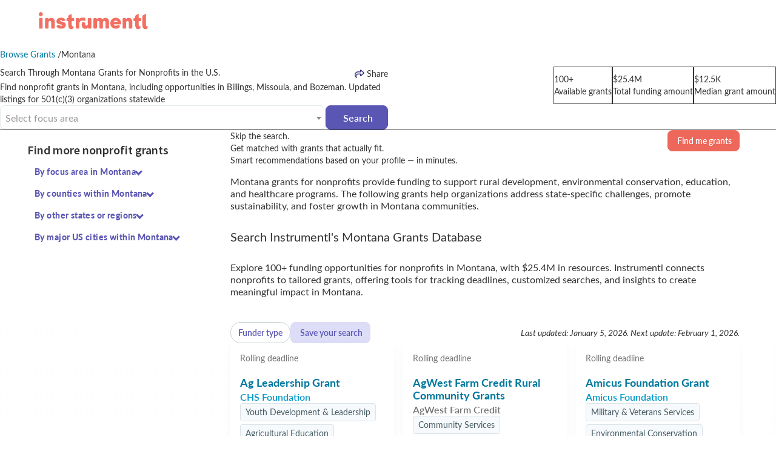

--- FILE ---
content_type: text/html; charset=utf-8
request_url: https://www.instrumentl.com/browse-grants/montana
body_size: 41354
content:
<!DOCTYPE html>
<html lang="en">
<head>
  <link rel="stylesheet" href="https://static-assets.instrumentl.com/assets/browse-grants-logged-out-44ca602333dff9122f9c1c98962e1c8d876b4de8e1c77e48d40a4b367f6c5c5b.css" media="all" data-turbo-track="reload" />
  <link rel="stylesheet" href="https://static-assets.instrumentl.com/assets/application-tailwind-2ca47655cc8b33cb390c17f5c4db24c1edc551c36377a28e2c2fc5a345aea91c.css" media="all" data-turbo-track="reload" />
  <script src="https://static-assets.instrumentl.com/assets/browse-grants-logged-out-critical-8611187cfef4048426d07e56607abe4a82fb126c27cf03191c0f36ba91c14d96.js" data-turbo-track="reload"></script>
  <script src="https://static-assets.instrumentl.com/assets/browse-grants-logged-out-aefa4830233b986dc4e5b38dd23b652a01e9ad17de5211c08b76ab29c53115dd.js" data-turbo-track="reload" defer="defer"></script>
  <script src="https://static-assets.instrumentl.com/assets/bundled-web-vitals-3928d625d4237b1da1935246d9146dde78e00e608a6d8bc8537b6430df01831b.js" data-turbo-track="reload" defer="defer"></script>
    <script src="https://static-assets.instrumentl.com/assets/bundled-browse-grants-dd7618a98f304883601c32e6c340f42ae265079a9b15f2dd3f05dc2105bc3ae4.js"></script>

    <link rel="stylesheet" href="https://static-assets.instrumentl.com/assets/bundled-hotwire-529819f2d48260b73cb92312aa5489490f51552b0a432ab11ee7bd461bdb4257.css" media="all" data-turbo-track="reload" />
    <script src="https://static-assets.instrumentl.com/assets/bundled-hotwire-a42ee6a782c70121a651f477096be7b7c455de8093d2cefe86c214a0b35ca849.js" data-turbo-track="reload"></script>
  <meta charset="UTF-8">
<meta name=“google-site-verification” content=“danBRLXpnuO1QmDZrXj2Gi_S1i6-rXeaSaySD3-uOcg”>
<meta name="google-site-verification" content="jtRIvW_emUOpUSiDDbXPqEuSrYIVEyatO8y2E8R_CJA">
<meta name="viewport" content="width=device-width, initial-scale=1.0">

<link rel="preconnect" href="//fonts.googleapis.com" crossorigin>
<link rel="dns-prefetch" href="//www.google-analytics.com" crossorigin>
<link rel="preconnect" href="https://static-assets.instrumentl.com/" crossorigin>
<link rel="preconnect" href="//www.gstatic.com" crossorigin>
<link rel="preconnect" href="//cdn.heapanalytics.com" crossorigin>
<link rel="preconnect" href="//connect.facebook.net" crossorigin>
<link rel="preconnect" href="//www.youtube.com" crossorigin>

<link rel="preload" href="https://fonts.googleapis.com/css2?family=Source+Sans+Pro:wght@400;600;700&amp;display=swap" as="style">
<link rel="preload" href="https://fonts.googleapis.com/css2?family=Raleway:wght@400;700;800&amp;display=swap" as="style">


<meta name="action-cable-url" content="/cable" />

  <title>134 Montana Grants for Nonprofits | Instrumentl Grant Database</title>

<meta name="csrf-param" content="authenticity_token" />
<meta name="csrf-token" content="FslyydJy2Er0EnvsPdmG9V2BJp6lRHmOI5K0PPDfxsuvkMFbCJu3wanOcgqJNdYMmpms4rwjpYA9qNyePdIslg" />
<meta name="description" content="Find nonprofit grants in Montana, including opportunities in Billings, Missoula, and Bozeman. Updated listings for 501(c)(3) organizations statewide.">

  <link rel="icon" type="image/png" href="https://static-assets.instrumentl.com/assets/mb-icon-5740cacaacc0ddf3d11e2d0cb9536c6c3fe12bc5fb2ccfe8880959d90bb26b93.png" />
<link rel="apple-touch-icon" type="image/png" href="https://static-assets.instrumentl.com/assets/apple-touch-icon-83403cbe6b80a18fc7b27eb3829f3cc84f17d16c9ef76c3c9406c4bd5da111f9.png" />

<link rel="stylesheet" href="https://fonts.googleapis.com/css2?family=Source+Sans+Pro:wght@400;600;700&amp;display=swap" />
<link rel="stylesheet" href="https://fonts.googleapis.com/css2?family=Raleway:wght@400;700;800&amp;display=swap" />
<link rel="stylesheet" href="https://use.typekit.net/xih0jvh.css" media="print" onload="this.media='all'"> <!-- Lato font -->
<script src="https://kit.fontawesome.com/25578b3cdc.js" crossorigin="anonymous"></script> <!-- Font Awesome Pro Icon Kit: Instrumentl Design Systems -->




<script type="application/ld+json">
  {"@context":"https://schema.org","@type":"webpage","url":"https://www.instrumentl.com","name":"Instrumentl","description":"Discover, research and track grants, all in one place. Instrumentl is designed to save nonprofits time while helping them grow revenue.","image":"https://public-static-assets.instrumentl.com/Instrumentl-logo.png","creator":{"@type":"Organization","name":"Instrumentl","url":"https://www.instrumentl.com"},"license":"https://www.instrumentl.com/terms-of-use"}
</script>

<script type="application/ld+json">
  {"@context":"https://schema.org","@type":"Organization","name":"Instrumentl","email":"hello@instrumentl.com","logo":"https://public-static-assets.instrumentl.com/Instrumentl-logo.png","url":"https://www.instrumentl.com"}
</script>

<meta property='og:title' content="134 Montana Grants for Nonprofits | Instrumentl Grant Database | Instrumentl">
<meta property='og:image' content="https://static-assets.instrumentl.com/assets/open-graph-image-b804042d6cf0ff28cc788d091ffbd10f63cc1fc8e462db9869310887ccdeca9c.jpg">
  <meta property='og:description' content="Find nonprofit grants in Montana, including opportunities in Billings, Missoula, and Bozeman. Updated listings for 501(c)(3) organizations statewide">

<meta name="twitter:card" content="summary_large_image">
<meta name="twitter:site" content="@beinstrumentl">
<meta name="twitter:title" content="Your automated grant assistant">
  <meta name="twitter:description" content="Find nonprofit grants in Montana, including opportunities in Billings, Missoula, and Bozeman. Updated listings for 501(c)(3) organizations statewide">
<meta name="twitter:image" content="https://static-assets.instrumentl.com/assets/open-graph-image-b804042d6cf0ff28cc788d091ffbd10f63cc1fc8e462db9869310887ccdeca9c.jpg">

  <link href="https://www.instrumentl.com/browse-grants/montana" rel="canonical">

  <link rel="preload" href="https://static-assets.instrumentl.com/assets/990-report-hero-gradient-8b24916c9af5dd35c38f1a1eb6153982788ed92944bed7b90c89cd21b5337126.jpg" as="image" type="image/jpeg">


  <meta name="turbo-visit-control" content="reload">
  <meta http-equiv="X-UA-Compatible" content="IE=edge">

  

  <link rel="stylesheet" href="https://fonts.googleapis.com/css2?family=Courier+Prime&family=Raleway:wght@400;700;800&display=swap" media="print" onload="this.onload=null;this.removeAttribute('media');" fetchpriority="low">
</head>
<body data-turbo=true class=" current-style">
  
<header>
  <nav class="navbar navbar-default navbar-fixed-top " aria-label="Main">
    <div class="revamped-navbar-container">
      <!-- Brand and toggle get grouped for better mobile display -->
      <div class="revamped-navbar-header">
        <a href="https://www.instrumentl.com/"><img id="logo" width="180" alt="Instrumentl Homepage" src="https://static-assets.instrumentl.com/assets/instrumentl-logo-90e21c2cdbf1290ee2a4c3ee6a43cda7db080c0480e203b700b40bc102251235.svg" /></a>


          <div>

              <button type="button" class="navbar-toggle" tabindex="0">
                <div id="hamburger" class="active">
                  <span class="sr-only">Toggle navigation</span>
                  <span class="icon-bar"></span>
                  <span class="icon-bar"></span>
                  <span class="icon-bar"></span>
                </div>
                <div id="close">
                  <svg xmlns="http://www.w3.org/2000/svg" width="14" height="14" viewBox="0 0 16 16" fill="none">
  <path id="Primary" d="M15.6491 2.05079C16.119 1.58085 16.119 0.820939 15.6491 0.355993C15.1791 -0.108952 14.4192 -0.113952 13.9543 0.355993L8.00498 6.3053L2.05067 0.350994C1.58073 -0.118951 0.820817 -0.118951 0.355871 0.350994C-0.109074 0.820939 -0.114074 1.58085 0.355871 2.04579L6.30517 7.9951L0.350872 13.9494C-0.119073 14.4193 -0.119073 15.1793 0.350872 15.6442C0.820817 16.1091 1.58073 16.1141 2.04567 15.6442L7.99498 9.6949L13.9493 15.6492C14.4192 16.1191 15.1791 16.1191 15.6441 15.6492C16.109 15.1793 16.114 14.4193 15.6441 13.9544L9.69478 8.0051L15.6491 2.05079Z" fill="#333333"></path>
</svg>
                </div>
              </button>
          </div>
        </div>
          <!-- Collect the nav links, forms, and other content for toggling -->
<nav class="collapse navbar-collapse" id="navbar-collapse">
  <ul class="nav navbar-nav mobile-navbar revamped-navbar ">
      <div class="nav-links">
        <li class="dropdown">
          <a href="#" class="dropdown-toggle" data-toggle="dropdown" role="button" aria-haspopup="true" aria-expanded="false">
            Platform
            <svg xmlns="http://www.w3.org/2000/svg" width="11" height="6" viewBox="0 0 11 6" fill="none">
  <path id="Primary" d="M6.02808 5.63623C5.77262 5.8917 5.35953 5.8917 5.10679 5.63623L0.755805 1.28797C0.500344 1.03251 0.500344 0.61942 0.755805 0.366677C1.01127 0.113934 1.42435 0.111216 1.67709 0.366677L5.56336 4.25294L9.45234 0.363959C9.7078 0.108498 10.1209 0.108498 10.3736 0.363959C10.6264 0.61942 10.6291 1.0325 10.3736 1.28525L6.02808 5.63623Z" fill="#333333"></path>
</svg>
          </a>
          <ul class="dropdown-menu platform">
            <li>
              Why Instrumentl
              <div>
                <a target="_blank" href="/why-instrumentl">Why choose Instrumentl</a>
                <a target="_blank" href="/impact">Instrumentl impact</a>
                <a target="_blank" href="/whats-new">What&#39;s new</a>
              </div>
            </li>
            <li>
              The full cycle grant platform
              <div>
                <a target="_blank" href="/product-overview">Platform overview</a>
                <a target="_blank" href="/capability/discover">Grant prospecting</a>
                <a target="_blank" href="/capability/apply">Grant writing tools</a>
                <a target="_blank" href="/capability/report">Award management</a>
              </div>
            </li>
            <li>
              By customer
              <div>
                <a target="_blank" href="/solutions/nonprofits">For nonprofits</a>
                <a target="_blank" href="/solutions/grant-writing-consultants">For grant consultants</a>
                <a target="_blank" href="/solutions/universities">For universities</a>
              </div>
            </li>
          </ul>
        </li>
        <li><a target="_blank" href="/pricing">Pricing</a></li>
        <li class="dropdown">
          <a href="#" class="dropdown-toggle" data-toggle="dropdown" role="button" aria-haspopup="true" aria-expanded="false">
            Resources
            <svg xmlns="http://www.w3.org/2000/svg" width="11" height="6" viewBox="0 0 11 6" fill="none">
  <path id="Primary" d="M6.02808 5.63623C5.77262 5.8917 5.35953 5.8917 5.10679 5.63623L0.755805 1.28797C0.500344 1.03251 0.500344 0.61942 0.755805 0.366677C1.01127 0.113934 1.42435 0.111216 1.67709 0.366677L5.56336 4.25294L9.45234 0.363959C9.7078 0.108498 10.1209 0.108498 10.3736 0.363959C10.6264 0.61942 10.6291 1.0325 10.3736 1.28525L6.02808 5.63623Z" fill="#333333"></path>
</svg>
          </a>
          <ul class="dropdown-menu resources">
            <li>
              Explore
              <div>
                <a target="_blank" href="/customers">Customer success stories</a>
                <a target="_blank" href="/browse-grants">Find grants</a>
                <a target="_blank" href="/foundations">Explore foundations</a>
              </div>
            </li>
            <li>
              Learn
              <div>
                <a target="_blank" href="/free-trial-guide">14 day starter guide</a>
                <a target="_blank" href="/guides">Learning center</a>
                <a target="_blank" href="/blog">Blog</a>
              </div>
            </li>
            <li>
              Connect
              <div>
                <a target="_blank" href="/newsletter">Newsletter</a>
                <a target="_blank" href="/partners">Partner Program</a>
                <a target="_blank" href="/events/resources">Events &amp; webinars</a>
              </div>
            </li>
          </ul>
        </li>
      </div>
  </ul>
    <div class="btn-links">
      <a class="head-login btn btn-icon btn-lg btn-secondary-twilight" href="/login">
        <svg xmlns="http://www.w3.org/2000/svg" width="14" height="16" viewBox="0 0 14 16" fill="none">
  <path id="Primary" d="M7 8C8.06087 8 9.07828 7.57857 9.82843 6.82843C10.5786 6.07828 11 5.06087 11 4C11 2.93913 10.5786 1.92172 9.82843 1.17157C9.07828 0.421427 8.06087 0 7 0C5.93913 0 4.92172 0.421427 4.17157 1.17157C3.42143 1.92172 3 2.93913 3 4C3 5.06087 3.42143 6.07828 4.17157 6.82843C4.92172 7.57857 5.93913 8 7 8ZM5.57188 9.5C2.49375 9.5 0 11.9937 0 15.0719C0 15.5844 0.415625 16 0.928125 16H13.0719C13.5844 16 14 15.5844 14 15.0719C14 11.9937 11.5063 9.5 8.42813 9.5H5.57188Z" fill="#3D3A82"></path>
</svg>
        Log In
</a>

      <a class="head-upgrade btn btn-lg btn-primary-persimmon" href="/signup?browse_grant=montana">Try 14 days free</a>
    </div>
</nav><!-- /.navbar-collapse -->


      </div><!-- /.container -->
  </nav>
</header>


  <div class="main_content  " style="">
    <div id="alerts-container">
      
    </div>
    





<main id="featured-grants-show">
  <div class="grid grid-cols-1 gap-2.5 px-7 py-2.5 border-solid border-0 border-b border-smoke-100 md:grid-cols-2 md:px-14 md:py-7">
  <div class="font-source-sans-pro text-smoke-300 text-sm order-1">
  <ul class="flex items-center gap-1.5 list-unstyled" itemscope itemtype="https://schema.org/BreadcrumbList">
    <li itemprop="itemListElement" itemscope itemtype="https://schema.org/ListItem">
      <meta itemprop="item" content="https://www.instrumentl.com/browse-grants">
      <a class="link" href="https://www.instrumentl.com/browse-grants">
        <span class="text-smoke-300" itemprop="name">Browse Grants</span>
</a>      <meta itemprop="position" content="1">
      /
    </li>
      <li itemprop="itemListElement" itemscope itemtype="https://schema.org/ListItem">
        <meta itemprop="item" content="https://www.instrumentl.com/browse-grants/montana">
          <span class="text-black" itemprop="name">Montana</span>
        <meta itemprop="position" content="2">

      </li>
  </ul>
</div>

  <div class="justify-self-start order-3 md:justify-self-end md:order-2">
  </div>

  <div class="flex flex-col font-raleway gap-6 order-2 md:order-3">
    <div class="flex flex-col gap-2.5">
      <div class="flex">
        <h1 class="text-3xl font-bold p-0 m-0">
          Search Through Montana Grants for Nonprofits in the U.S.
        </h1>
        <div class="ml-auto">
          <div class="browse-grants-show-share-links md:relative" data-controller="share-links">
  <a id="toggle-link" class="flex items-center justify-start py-1.5 gap-0.5 font-semibold text-base text-twilight-350 hover:text-twilight-350 focus:text-twilight-350 active:text-twilight-350 w-auto" data-action="click->share-links#toggle">
    <svg xmlns="http://www.w3.org/2000/svg" width="24" height="24" viewBox="0 0 24 24" fill="none">
  <g id="share">
    <path id="Primary" d="M13 11.5006H10C7.93125 11.5006 6.1875 12.8975 5.6625 14.7975C5.55938 14.41 5.5 13.9788 5.5 13.5006C5.5 11.2913 7.29063 9.50063 9.5 9.50063H13H13.75C14.1656 9.50063 14.5 9.16625 14.5 8.75063V8.00063V7.1225L18.2531 10.5006L14.5 13.8788V13.0006V12.2506C14.5 11.835 14.1656 11.5006 13.75 11.5006H13ZM13 13.0006V14.5006V15.0006C13 15.3944 13.2312 15.7538 13.5938 15.9131C13.9563 16.0725 14.375 16.0069 14.6687 15.7444L19.6687 11.2444C19.8781 11.0538 20 10.785 20 10.5006C20 10.2163 19.8812 9.9475 19.6687 9.75688L14.6687 5.25688C14.375 4.99125 13.9531 4.92563 13.5938 5.08813C13.2344 5.25063 13 5.60688 13 6.00063V6.50063V8.00063H11.5H9.5C6.4625 8.00063 4 10.4631 4 13.5006C4 15.9381 5.20625 17.4444 6.14687 18.2538C6.275 18.3631 6.4 18.46 6.5125 18.5444C6.6125 18.6194 6.70625 18.6819 6.79063 18.7381C6.93125 18.8319 7.05 18.8975 7.12812 18.9413C7.20625 18.985 7.29375 19.0006 7.38125 19.0006C7.72187 19.0006 7.99688 18.7225 7.99688 18.385C7.99688 18.1725 7.88437 17.9725 7.7375 17.8194C7.72187 17.8038 7.70937 17.7913 7.69375 17.7756C7.61875 17.7038 7.53437 17.6163 7.45312 17.5069C7.4 17.435 7.34687 17.3506 7.29688 17.26C7.13125 16.9569 7 16.5444 7 16.0038C7 14.3475 8.34375 13.0038 10 13.0038H11.5H13V13.0006Z" fill="#3D3A82"></path>
  </g>
</svg>
    Share
  </a>
  <div class="content fixed bottom-0 left-0 w-full min-w-0 text-black bg-white p-3.5 flex flex-col gap-6 rounded-md md:p-6 md:absolute md:bottom-auto md:left-auto md:w-auto md:min-w-[384px] hidden disappear" data-share-links-target="contentContainer">
    <div class="flex justify-between items-center">
      <div class="flex flex-col gap-0.5">
        <span class="text-lg font-bold">Share this page</span>
        <span class="text-base font-normal">Make an impact for others</span>
      </div>
      <div class="md:hidden cursor-pointer">
        <svg xmlns="http://www.w3.org/2000/svg" data-action="click-&gt;share-links#toggle" width="12" height="12" viewBox="0 0 12 12" fill="none">
  <path id="Primary" d="M11.7372 1.53774C12.0897 1.18526 12.0897 0.615286 11.7372 0.266555C11.3847 -0.0821773 10.8147 -0.0859271 10.466 0.266555L6.00373 4.72882L1.53771 0.262805C1.18523 -0.0896768 0.615256 -0.0896768 0.266524 0.262805C-0.0822078 0.615286 -0.0859576 1.18526 0.266524 1.53399L4.72879 5.99626L0.262774 10.4623C-0.0897073 10.8148 -0.0897073 11.3847 0.262774 11.7335C0.615256 12.0822 1.18523 12.0859 1.53396 11.7335L5.99623 7.27119L10.4622 11.7372C10.8147 12.0897 11.3847 12.0897 11.7334 11.7372C12.0822 11.3847 12.0859 10.8148 11.7334 10.466L7.27116 6.00376L11.7372 1.53774Z" fill="#747171"></path>
</svg>
      </div>
      <div class="hand-sprouting md:block">
        <svg xmlns="http://www.w3.org/2000/svg" width="100" height="85" viewBox="0 0 100 85" fill="none">
  <g id="hand-sprouting 1" clip-path="url(#clip0_31_312)">
    <path id="Vector" d="M44.0347 71.5962C44.0124 71.6064 43.9882 71.6133 43.9626 71.6166C43.828 71.633 43.7058 71.5375 43.6896 71.4032C42.4731 61.2843 42.5732 51.0329 43.9875 40.9332C44.0062 40.7994 44.131 40.705 44.2647 40.7237C44.3988 40.7419 44.4925 40.8657 44.474 40.9997C43.0656 51.0578 42.966 61.2669 44.1776 71.3433C44.1903 71.4521 44.1299 71.5529 44.0347 71.5962Z" fill="#FFCCC7"></path>
    <path id="Vector_2" d="M48.537 36.7355C48.9533 37.117 48.625 38.0801 48.8886 38.5463C49.1615 39.0294 50.1515 39.2504 50.2583 39.7831C50.3663 40.3214 49.5371 40.9113 49.474 41.4572C49.4114 41.9975 50.0857 42.7577 49.8536 43.263C49.6293 43.7507 48.6163 43.7424 48.233 44.159C47.8494 44.5756 47.9434 45.5819 47.4756 45.8456C46.9904 46.1192 46.1738 45.5138 45.6394 45.6219C45.0998 45.731 44.5809 46.6052 44.0339 46.5436C43.4926 46.4826 43.1881 45.5176 42.6821 45.2872C42.1942 45.0651 41.2601 45.473 40.8437 45.0916C40.4271 44.7099 40.7554 43.7468 40.492 43.2808C40.2191 42.7974 39.2292 42.5766 39.1222 42.0437C39.0144 41.5057 39.8434 40.9155 39.9067 40.3698C39.9693 39.8296 39.295 39.0693 39.5271 38.564C39.7511 38.0765 40.7642 38.0844 41.1477 37.6681C41.5313 37.2514 41.4372 36.245 41.905 35.9812C42.3901 35.7075 43.2069 36.3132 43.7411 36.2052C44.2807 36.0959 44.7998 35.2218 45.3465 35.2834C45.888 35.3443 46.1924 36.3095 46.6982 36.5398C47.1863 36.7621 48.1205 36.354 48.537 36.7355Z" fill="#FBBCF1"></path>
    <path id="Vector_3" d="M44.5102 73.7538C44.5017 73.7577 44.493 73.7612 44.4843 73.764C44.3552 73.806 44.2169 73.7356 44.175 73.6072C38.362 55.7199 33.9742 37.2211 31.1334 18.6255C31.1129 18.4916 31.2041 18.3653 31.3391 18.3459C31.4733 18.3252 31.5986 18.417 31.6186 18.5505C34.4556 37.1206 38.8371 55.5931 44.642 73.4551C44.6808 73.5746 44.6224 73.7027 44.5102 73.7538Z" fill="#FFCCC7"></path>
    <path id="Vector_4" d="M37.8975 24.0347C39.4406 25.6995 40.7878 27.7579 40.7603 30.0283C40.7537 30.556 40.651 31.1255 40.2664 31.4888C39.7778 31.9506 38.9724 31.9193 38.3857 31.5935C37.799 31.2679 37.383 30.7116 36.9947 30.1652C35.7792 28.4544 34.6576 26.6777 33.6348 24.8456C32.6493 23.08 31.3684 21.0635 30.8648 19.0987C31.7179 18.7709 33.8142 20.5328 34.5229 21.046C35.742 21.9291 36.8745 22.9313 37.8975 24.0347Z" fill="#FFCCC7"></path>
    <path id="Vector_5" d="M22.3648 21.1679C20.0976 21.3695 17.6389 21.1767 15.8566 19.7695C15.4424 19.4425 15.0543 19.0139 15.0026 18.4888C14.9366 17.8217 15.4561 17.2054 16.0744 16.9413C16.6928 16.6772 17.3894 16.6883 18.0608 16.7154C20.1629 16.8003 22.2603 16.9991 24.3403 17.3101C26.3448 17.6097 28.7295 17.8294 30.5962 18.631C30.3321 19.504 27.6481 20.0832 26.8062 20.3289C25.3574 20.7517 23.8677 21.0341 22.3648 21.1679Z" fill="#FFCCC7"></path>
    <path id="Vector_6" d="M40.1064 18.1167C42.3065 18.5358 44.5813 19.3805 45.8874 21.1939C46.191 21.6153 46.4422 22.1261 46.3492 22.6376C46.2311 23.2874 45.5731 23.732 44.9165 23.8157C44.2598 23.8997 43.6034 23.7015 42.9755 23.4952C41.0089 22.8491 39.0781 22.0959 37.1936 21.2413C35.3779 20.4176 33.1803 19.5675 31.6305 18.3054C32.1167 17.549 34.8132 17.7228 35.6764 17.7165C37.1619 17.7054 38.648 17.8388 40.1064 18.1167Z" fill="#FFCCC7"></path>
    <path id="Vector_7" d="M39.5263 13.0649C41.6514 12.3501 44.0515 11.9687 46.0841 12.9046C46.5563 13.1222 47.0272 13.443 47.1981 13.9335C47.4155 14.5565 47.0603 15.2659 46.5289 15.6609C45.9977 16.0558 45.3279 16.2055 44.6785 16.3343C42.6453 16.7369 40.5901 17.0293 38.5257 17.2106C36.5365 17.3852 34.201 17.7239 32.2277 17.3867C32.2789 16.4907 34.7159 15.319 35.466 14.8899C36.7561 14.1517 38.1176 13.5388 39.5263 13.0649Z" fill="#FFCCC7"></path>
    <path id="Vector_8" d="M33.3524 8.96333C34.2756 6.88595 35.6384 4.83065 37.7382 3.95038C38.2264 3.74576 38.7908 3.61287 39.2766 3.82014C39.8942 4.08333 40.1829 4.83355 40.1145 5.50078C40.046 6.16801 39.6981 6.77114 39.3486 7.34476C38.2538 9.1404 37.0612 10.8768 35.7787 12.5444C34.5427 14.1513 33.1924 16.1291 31.5832 17.3743C30.9452 16.7237 31.7399 14.1004 31.9327 13.2468C32.2649 11.7776 32.7403 10.3403 33.3524 8.96333Z" fill="#FFCCC7"></path>
    <path id="Vector_9" d="M26.1171 10.9259C25.1336 8.88085 24.4531 6.51686 25.1484 4.35289C25.31 3.84996 25.576 3.33553 26.0501 3.10055C26.6529 2.80213 27.4128 3.06813 27.877 3.55165C28.3414 4.03509 28.5752 4.68931 28.785 5.32574C29.442 7.3184 29.9903 9.34714 30.4273 11.3996C30.8486 13.3773 31.4779 15.6821 31.3804 17.7093C30.4692 17.7728 28.9856 15.4727 28.4601 14.7738C27.5559 13.572 26.7693 12.2815 26.1171 10.9259Z" fill="#FFCCC7"></path>
    <path id="Vector_10" d="M27.9788 26.6323C26.716 28.5243 25.0242 30.3202 22.8062 30.8331C22.2905 30.9522 21.7121 30.9879 21.2685 30.7013C20.7051 30.3371 20.5481 29.5486 20.7289 28.9022C20.9097 28.2559 21.3547 27.7201 21.7966 27.2139C23.1804 25.6286 24.6501 24.1182 26.197 22.6911C27.6875 21.316 29.3537 19.5944 31.1509 18.6389C31.6686 19.3883 30.44 21.8403 30.1049 22.6494C29.528 24.0416 28.8158 25.378 27.9788 26.6323Z" fill="#FFCCC7"></path>
    <path id="Vector_11" d="M22.7405 15.2144C20.8055 14.0243 18.9535 12.4031 18.3705 10.2098C18.235 9.69997 18.1811 9.1243 18.4544 8.67153C18.8012 8.09643 19.5861 7.91105 20.2391 8.06773C20.8922 8.22441 21.4427 8.64865 21.9639 9.07088C23.5951 10.3928 25.1543 11.8033 26.6324 13.2936C28.0567 14.7297 29.8333 16.3285 30.8468 18.0854C30.1121 18.6292 27.6176 17.4936 26.7968 17.1888C25.3843 16.6649 24.0231 16.0033 22.7405 15.2144Z" fill="#FFCCC7"></path>
    <path id="Vector_12" d="M32.9956 16.8577C33.7349 17.5351 33.7824 18.6836 33.1016 19.423C32.4209 20.1624 31.2697 20.2126 30.5305 19.5354C29.7911 18.858 29.7437 17.7095 30.4242 16.9702C31.1049 16.2306 32.2562 16.1803 32.9956 16.8577Z" fill="#FF6F61"></path>
    <path id="Vector_13" d="M43.9712 71.1742C43.9364 71.19 43.8974 71.1978 43.8566 71.196C43.7211 71.1886 43.6175 71.0732 43.6249 70.9384C44.4288 56.4632 49.6477 42.0746 58.321 30.4236C58.4016 30.3149 58.5559 30.2918 58.6643 30.3726C58.7732 30.4532 58.7957 30.6065 58.7146 30.7152C50.0983 42.2901 44.9137 56.5842 44.1153 70.9642C44.1101 71.0583 44.0521 71.1373 43.9712 71.1742Z" fill="#FFCCC7"></path>
    <path id="Vector_14" d="M60.8212 37.8288C61.282 39.5658 61.4601 41.5065 60.5981 43.088C60.3978 43.4557 60.1145 43.8169 59.7109 43.9295C59.198 44.0723 58.6467 43.753 58.3573 43.3081C58.0679 42.8631 57.9836 42.3194 57.9148 41.793C57.6998 40.145 57.575 38.4847 57.5399 36.8225C57.5063 35.2209 57.3589 33.3341 57.736 31.7706C58.4543 31.8559 59.2661 33.8654 59.571 34.4871C60.0957 35.5564 60.5154 36.6771 60.8212 37.8288Z" fill="#FFCCC7"></path>
    <path id="Vector_15" d="M51.0788 29.6261C49.4596 28.8408 47.8718 27.7091 47.2388 26.0272C47.0915 25.6363 47.004 25.187 47.1834 24.8089C47.4115 24.3285 48.0154 24.1211 48.5425 24.1927C49.0696 24.2648 49.5371 24.5556 49.9813 24.8473C51.3714 25.7602 52.7116 26.7488 53.9945 27.8068C55.2307 28.8261 56.7575 29.9458 57.6949 31.2503C57.1593 31.7364 55.1031 31.0382 54.432 30.8628C53.2772 30.5609 52.152 30.1467 51.0788 29.6261Z" fill="#FFCCC7"></path>
    <path id="Vector_16" d="M64.5616 34.496C65.9442 35.6028 67.2208 37.0353 67.4611 38.7888C67.5171 39.1965 67.5033 39.6474 67.2483 39.9716C66.9246 40.3836 66.2994 40.452 65.8093 40.2681C65.3192 40.0842 64.9341 39.7031 64.5713 39.3264C63.4365 38.1469 62.3659 36.9057 61.3657 35.6106C60.4017 34.3622 59.1809 32.9544 58.566 31.4972C59.1865 31.1466 61.0073 32.2646 61.613 32.579C62.6556 33.1202 63.6449 33.7627 64.5616 34.496Z" fill="#FFCCC7"></path>
    <path id="Vector_17" d="M66.0308 30.7404C67.7816 31.0244 69.6008 31.6437 70.6747 33.0508C70.9243 33.3778 71.1342 33.7765 71.0718 34.1836C70.9923 34.7006 70.4812 35.0666 69.9628 35.1472C69.4448 35.2279 68.9212 35.0853 68.4193 34.9355C66.8483 34.4667 65.3031 33.9124 63.7927 33.2765C62.3372 32.6641 60.579 32.0389 59.3243 31.0734C59.6927 30.4641 61.8313 30.5429 62.5148 30.5193C63.6906 30.4786 64.8701 30.5522 66.0308 30.7404Z" fill="#FFCCC7"></path>
    <path id="Vector_18" d="M63.2367 25.5844C64.6533 24.4689 66.3685 23.5319 68.1634 23.6906C68.5806 23.7274 69.0244 23.8428 69.2874 24.1677C69.6211 24.5803 69.5447 25.213 69.2493 25.6554C68.9538 26.0976 68.4869 26.3923 68.0297 26.6651C66.5979 27.5193 65.1198 28.2962 63.6042 28.9912C62.1439 29.661 60.4659 30.5485 58.8785 30.827C58.6741 30.1353 60.203 28.59 60.6549 28.0627C61.432 27.1553 62.2977 26.3234 63.2367 25.5844Z" fill="#FFCCC7"></path>
    <path id="Vector_19" d="M57.4503 24.2872C57.5218 22.4901 57.9232 20.5815 59.2122 19.3215C59.5118 19.0288 59.8889 18.7662 60.3076 18.7768C60.8395 18.7903 61.2723 19.2575 61.4173 19.7682C61.5624 20.2786 61.4831 20.8236 61.3935 21.3472C61.1134 22.9871 60.7437 24.6115 60.2877 26.212C59.8483 27.754 59.433 29.6021 58.6127 30.9872C57.9519 30.6949 57.7684 28.5347 57.6604 27.8507C57.4742 26.6737 57.403 25.4784 57.4503 24.2872Z" fill="#FFCCC7"></path>
    <path id="Vector_20" d="M52.923 35.9853C51.3379 36.8451 49.4891 37.4792 47.7479 37.019C47.3432 36.9123 46.9256 36.7234 46.7218 36.3587C46.4631 35.8951 46.646 35.2845 47.0119 34.8983C47.3783 34.5121 47.8882 34.301 48.3852 34.1092C49.9406 33.509 51.5288 32.9933 53.1397 32.5643C54.6922 32.1508 56.4958 31.5597 58.1067 31.5538C58.1905 32.2705 56.4217 33.5354 55.8872 33.9787C54.9675 34.7415 53.9736 35.4152 52.923 35.9853Z" fill="#FFCCC7"></path>
    <path id="Vector_21" d="M53.5017 25.9804C52.5908 24.4315 51.8977 22.6107 52.3038 20.8578C52.3982 20.4502 52.5743 20.0269 52.9332 19.8106C53.3892 19.5357 54.0068 19.6956 54.4051 20.0469C54.8036 20.3978 55.0311 20.8984 55.2386 21.3872C55.8886 22.9166 56.4548 24.4812 56.9354 26.0722C57.398 27.6051 58.047 29.3822 58.1034 30.9882C57.3882 31.0982 56.0657 29.3806 55.6048 28.8637C54.8118 27.974 54.106 27.0074 53.5017 25.9804Z" fill="#FFCCC7"></path>
    <path id="Vector_22" d="M60.0579 30.9865C60.3233 31.7346 59.9304 32.557 59.18 32.8239C58.4297 33.0907 57.6062 32.7007 57.3407 31.9528C57.0753 31.205 57.4682 30.3821 58.2186 30.1152C58.9686 29.8485 59.7922 30.2385 60.0579 30.9865Z" fill="#FF6F61"></path>
    <path id="Vector_23" d="M99.7956 62.4709C99.2896 64.2138 98.6949 65.918 98.0169 67.583C97.2014 69.5562 96.2778 71.4805 95.246 73.3364C94.7643 74.1984 94.2634 75.0455 93.7425 75.8729C93.536 76.196 93.3247 76.5291 93.1036 76.8622C92.2436 78.1597 91.3298 79.4181 90.3618 80.6326C83.9058 81.0195 63.466 82.2974 58.2038 83.1394C51.9294 84.1384 44.6576 86.2636 35.8725 82.7625C27.0923 79.2615 19.9434 77.0139 13.5462 72.7635C7.14896 68.5131 -0.628882 63.6362 0.245652 62.1329C1.12508 60.6345 4.8838 58.5093 9.14863 60.13C9.00609 59.8655 3.9012 50.6207 4.88869 49.8814C5.89109 49.1322 9.65472 47.3842 12.0377 49.6316C12.0377 49.6316 16.5531 47.5064 18.1844 49.8814C19.8156 52.2562 22.9552 60.1351 22.9552 60.1351L24.5865 61.511C24.5865 61.511 24.0805 52.506 25.7116 52.3838C27.3429 52.2564 30.1043 53.0105 31.2343 57.0113C32.3594 61.0118 33.1161 64.3857 33.1161 64.3857L38.3834 68.0093C38.3834 68.0093 57.5749 57.6332 66.6107 57.5109C75.6416 57.3836 80.9085 59.0094 86.0532 60.0082C89.9101 60.7618 96.6612 61.932 99.7956 62.4709Z" fill="#FBBCF1"></path>
    <path id="Vector_24" d="M33.6564 79.6615C32.9253 79.6615 32.2702 79.5368 31.714 79.2425C30.9486 78.837 30.4255 78.1217 30.1593 77.1166C28.9513 72.56 37.8913 67.9834 38.2726 67.7905C38.394 67.7289 38.5415 67.7779 38.6029 67.8981C38.6642 68.0188 38.616 68.1661 38.4946 68.2272C38.4049 68.2724 29.5275 72.8153 30.6344 76.9915C30.8675 77.8714 31.2962 78.4665 31.9446 78.81C33.7529 79.7669 37.0729 78.6135 40.2851 77.4987C41.0371 77.2376 41.7911 76.9756 42.5315 76.7377C47.6731 75.0847 66.7911 71.5973 66.9835 71.5621C67.1162 71.5361 67.2451 71.6258 67.2695 71.7589C67.2938 71.8918 67.2055 72.0196 67.072 72.044C66.8798 72.079 47.7933 75.5608 42.6826 77.2037C41.9458 77.4407 41.1955 77.7011 40.4469 77.9609C37.9475 78.8286 35.5484 79.6613 33.6564 79.6615Z" fill="#3D3A82"></path>
    <path id="Vector_25" d="M37.5893 68.5472C37.5855 68.5472 37.582 68.547 37.578 68.547L22.6913 67.8804C22.6475 67.8782 22.6051 67.8649 22.5684 67.8408C22.4891 67.7894 14.5773 62.6585 9.05393 60.3563C3.69333 58.1217 0.571426 62.1101 0.441346 62.2811C0.359075 62.388 0.205425 62.4097 0.0973589 62.3282C-0.010707 62.2465 -0.0320533 62.093 0.0495518 61.9854C0.084462 61.9409 3.52589 57.5211 9.2436 59.9045C14.5606 62.1212 22.0545 66.9261 22.7802 67.3945L37.6002 68.058C37.7355 68.064 37.8406 68.1785 37.8346 68.3138C37.8289 68.4449 37.7197 68.5472 37.5893 68.5472Z" fill="#3D3A82"></path>
    <path id="Vector_26" d="M28.2218 67.8806C28.1684 67.8806 28.1144 67.8631 28.0693 67.8275L18.2844 60.0759C18.2566 60.054 18.234 60.0261 18.2179 59.9947C18.1797 59.9189 14.358 52.4119 11.8598 49.8006C9.47415 47.3078 5.06502 50.0597 5.02078 50.0876C4.90604 50.16 4.7544 50.1273 4.68147 50.0128C4.60875 49.8987 4.64211 49.7472 4.75662 49.6746C4.95073 49.5512 9.554 46.6804 12.2154 49.4626C14.6858 52.0449 18.2713 59.0182 18.632 59.7258L28.3749 67.4439C28.4811 67.528 28.4989 67.6822 28.4144 67.7878C28.366 67.849 28.2942 67.8806 28.2218 67.8806Z" fill="#3D3A82"></path>
    <path id="Vector_27" d="M32.0691 68.2139C32.0127 68.2139 31.9558 68.1946 31.9093 68.155L23.1282 60.6535C23.0982 60.6278 23.0749 60.5955 23.0602 60.5589C23.0278 60.4785 19.7886 52.4743 17.9864 50.026C16.2892 47.721 12.1936 49.8265 12.152 49.8484C12.0319 49.9111 11.8836 49.865 11.8202 49.7452C11.7573 49.6256 11.8035 49.4777 11.9236 49.4148C12.1068 49.3187 16.4379 47.0947 18.3829 49.7363C20.1617 52.1532 23.1782 59.5424 23.4936 60.3209L32.2293 67.7832C32.3325 67.8711 32.344 68.0257 32.2558 68.1284C32.2071 68.1849 32.1385 68.2139 32.0691 68.2139Z" fill="#3D3A82"></path>
    <path id="Vector_28" d="M38.0069 68.2976C37.9556 68.2976 37.9038 68.2812 37.8594 68.2482L32.9685 64.581C32.9191 64.544 32.8856 64.4899 32.8745 64.4293C32.8634 64.3679 31.7369 58.257 30.7538 55.8078C29.7225 53.2379 27.4056 52.4883 25.732 52.6276C25.6043 52.6382 25.4891 52.7071 25.3791 52.8384C24.3516 54.0671 24.6349 59.4979 24.8309 61.4871C24.8443 61.6215 24.7454 61.7411 24.6103 61.7546C24.478 61.7692 24.3551 61.6691 24.3418 61.5347C24.312 61.2344 23.6325 54.1621 25.0016 52.525C25.1971 52.2909 25.4289 52.1616 25.6909 52.1395C27.5296 51.9862 30.0783 52.8074 31.21 55.6262C32.1551 57.9813 33.1889 63.4324 33.3403 64.2468L38.1547 67.8567C38.2631 67.9382 38.2849 68.0916 38.2034 68.1995C38.1551 68.2635 38.0816 68.2976 38.0069 68.2976Z" fill="#3D3A82"></path>
    <path id="Vector_29" d="M8.22585 69.8065C8.20272 69.8065 8.17914 69.8034 8.15603 69.7961C8.02594 69.7578 7.95168 69.6211 7.99059 69.4918C8.2959 68.4677 8.09554 67.2384 7.4547 66.2035C6.89392 65.2977 6.02139 64.517 4.86179 63.8836C4.05974 63.446 3.34154 63.2053 2.66601 63.1475C1.86041 63.0797 1.08927 63.2916 0.556282 63.7301C0.451551 63.8161 0.296791 63.801 0.210293 63.6974C0.124018 63.593 0.138472 63.4389 0.243202 63.3525C0.873587 62.833 1.77325 62.579 2.70759 62.6598C3.45272 62.7231 4.23474 62.9831 5.0975 63.454C6.33314 64.1286 7.26659 64.9668 7.87274 65.9457C8.58583 67.0977 8.80576 68.4753 8.4611 69.6306C8.42952 69.7376 8.33192 69.8065 8.22585 69.8065Z" fill="#3D3A82"></path>
    <path id="Vector_30" d="M8.62404 59.7364C8.57355 59.7364 8.52264 59.7209 8.47861 59.6888C8.36944 59.6086 8.34586 59.4554 8.42635 59.3464C9.39095 58.0391 9.53904 56.0556 8.82215 54.0399C8.43124 52.9398 7.91781 52.1733 7.2523 51.697C6.56988 51.2086 5.47699 50.9954 4.71008 51.5322C4.59823 51.6097 4.44526 51.5827 4.36766 51.4726C4.28983 51.3621 4.31675 51.2093 4.42748 51.1313C5.28355 50.5318 6.56321 50.6009 7.5387 51.2994C8.2887 51.836 8.85995 52.6792 9.28555 53.8764C10.0565 56.0454 9.88346 58.1988 8.82215 59.6367C8.77412 59.7018 8.69941 59.7364 8.62404 59.7364Z" fill="#3D3A82"></path>
    <path id="Vector_31" d="M24.8103 61.5301C24.7283 61.5301 24.6478 61.4891 24.6014 61.4142C24.53 61.2991 24.5656 61.1483 24.6807 61.0772C25.5476 60.5412 26.1832 59.6671 26.4238 58.6785C26.56 58.119 26.57 57.5233 26.562 57.0146C26.5514 56.3136 26.5018 55.5746 26.2129 54.9146C25.9169 54.2379 25.3663 53.7426 24.7754 53.6217C24.6427 53.5945 24.5569 53.4652 24.5843 53.3325C24.6116 53.2001 24.7414 53.1141 24.8743 53.142C25.6305 53.2966 26.2994 53.8864 26.6636 54.7187C26.9869 55.4579 27.0418 56.2554 27.0536 57.0073C27.0618 57.5468 27.0505 58.1813 26.9014 58.7941C26.63 59.9065 25.9152 60.8902 24.9394 61.4935C24.8994 61.5181 24.8543 61.5301 24.8103 61.5301Z" fill="#3D3A82"></path>
    <path id="Vector_32" d="M33.2778 79.5455C33.2332 79.5455 33.1883 79.5333 33.1478 79.5083C32.2476 78.9466 31.7249 77.8349 31.8163 76.6762C31.8947 75.6813 32.4012 74.6912 33.2416 73.8879C33.8954 73.2629 34.7352 72.7478 35.8847 72.2659C36.9769 71.8079 38.122 71.4664 39.288 71.2505C39.3805 71.2336 39.476 71.2708 39.5316 71.347C40.902 73.2228 41.5794 75.2289 41.4912 77.1474C41.4847 77.2828 41.3547 77.3826 41.2345 77.3811C41.0987 77.3747 40.994 77.2602 41 77.1253C41.1023 74.9182 40.1125 73.0098 39.2249 71.7607C38.1463 71.9713 37.0876 72.2931 36.0756 72.7172C34.9832 73.1752 34.1907 73.6594 33.5818 74.2412C32.8285 74.9614 32.3752 75.8397 32.3065 76.7145C32.2303 77.6783 32.6736 78.6346 33.4089 79.0932C33.5238 79.165 33.5587 79.3163 33.4867 79.4308C33.4398 79.5047 33.3598 79.5455 33.2778 79.5455Z" fill="#3D3A82"></path>
  </g>
  <defs>
    <clipPath id="clip0_31_312">
      <rect width="100" height="84.8214" fill="white"></rect>
    </clipPath>
  </defs>
</svg>
      </div>
    </div>
    <div class="flex flex-col">
      <a class="share-link" data-action="click->share-links#copy">
        <svg xmlns="http://www.w3.org/2000/svg" width="16" height="16" viewBox="0 0 16 16" fill="none" class="basis-8">
  <path id="Primary" d="M1.63603 14.5325C-0.317354 12.5791 -0.317355 9.41477 1.63603 7.46138L3.22702 5.87039C3.52091 5.5765 3.99379 5.5765 4.28768 5.87039C4.58157 6.16428 4.58157 6.63716 4.28768 6.93105L2.69669 8.52204C1.32888 9.88985 1.32888 12.104 2.69669 13.4718C4.0645 14.8396 6.27863 14.8396 7.64644 13.4718L9.23743 11.8808C9.53132 11.5869 10.0042 11.5869 10.2981 11.8808C10.592 12.1747 10.592 12.6476 10.2981 12.9415L8.7071 14.5324C6.75371 16.4858 3.58941 16.4858 1.63603 14.5325ZM14.3639 1.80453C16.3173 3.75791 16.3173 6.92221 14.3639 8.87559L12.773 10.4666C12.4791 10.7605 12.0062 10.7605 11.7123 10.4666C11.4184 10.1727 11.4184 9.69982 11.7123 9.40593L13.3033 7.81493C14.6711 6.44712 14.6711 4.233 13.3033 2.86519C11.9355 1.49738 9.72135 1.49738 8.35354 2.86519L6.76255 4.45618C6.46866 4.75007 5.99578 4.75007 5.70189 4.45618C5.408 4.16229 5.408 3.68941 5.70189 3.39552L7.29288 1.80453C9.24626 -0.148854 12.4106 -0.148855 14.3639 1.80453ZM5.17156 9.93626L9.76776 5.34006C10.0616 5.04617 10.5345 5.04617 10.8284 5.34006C11.1223 5.63395 11.1223 6.10683 10.8284 6.40072L6.23222 10.9969C5.93833 11.2908 5.46545 11.2908 5.17156 10.9969C4.87767 10.703 4.87767 10.2301 5.17156 9.93626Z" fill="#333333"></path>
</svg>
        <span data-share-links-target="copyLink" class="font-normal">Copy link</span>
        <div class="link-copied hidden text-grass-300 flex gap-1.5 items-center font-semibold" data-share-links-target="copiedLink">
          Link copied
          <svg xmlns="http://www.w3.org/2000/svg" width="14" height="11" viewBox="0 0 14 11" fill="none" class="basis-8">
  <path id="Primary" d="M13.7828 0.635657C14.0766 0.929407 14.0766 1.40441 13.7828 1.69503L5.53281 9.94816C5.23906 10.2419 4.76406 10.2419 4.47344 9.94816L0.220312 5.69816C-0.0734375 5.40441 -0.0734375 4.92941 0.220312 4.63878C0.514062 4.34816 0.989063 4.34503 1.27969 4.63878L4.99844 8.35753L12.7203 0.635657C13.0141 0.341907 13.4891 0.341907 13.7797 0.635657H13.7828Z" fill="#236E11"></path>
</svg>
        </div>
      </a>
      <a class="share-link flex gap-2.5 justify-start border-b font-normal" href="javascript:window.open('https://www.linkedin.com/shareArticle?url=https://www.instrumentl.com/browse-grants/montana','Linkedin','width=600,height=400')">
        <svg xmlns="http://www.w3.org/2000/svg" width="16" height="16" viewBox="0 0 16 16" fill="none" class="basis-8">
  <path id="Vector" d="M3.35785 2.29272C3.35754 2.9763 2.94282 3.59143 2.30925 3.84806C1.67569 4.1047 0.949789 3.95158 0.473845 3.46092C-0.00209868 2.97025 -0.133036 2.24002 0.142766 1.61456C0.418576 0.989106 1.04605 0.593313 1.72931 0.613821C2.63682 0.641061 3.35826 1.38481 3.35785 2.29272ZM3.40821 5.21401H0.0504089V15.7239H3.40821V5.21401ZM8.71356 5.21401H5.37253V15.7239H8.67999V10.2087C8.67999 7.13633 12.6842 6.85092 12.6842 10.2087V15.7239H16V9.06707C16 3.88768 10.0735 4.08075 8.67999 6.62427L8.71356 5.21401Z" fill="#333333"></path>
</svg>
        LinkedIn
      </a>
      <a class="share-link flex gap-2.5 justify-start border-b font-normal" href="javascript:window.open('https://www.facebook.com/sharer/sharer.php?u=https://www.instrumentl.com/browse-grants/montana','Facebook','width=600,height=400')">
        <svg xmlns="http://www.w3.org/2000/svg" width="10" height="17" viewBox="0 0 10 17" fill="none" class="basis-8">
  <path id="Vector" d="M6.39999 9.36849H8.39999L9.19999 6.16849H6.39999V4.56849C6.39999 3.74498 6.39999 2.96849 7.99999 2.96849H9.19999V0.280568C8.93943 0.245968 7.95439 0.168488 6.91431 0.168488C4.74271 0.168488 3.19999 1.49398 3.19999 3.92826V6.16849H0.799988V9.36849H3.19999V16.1685H6.39999V9.36849Z" fill="#333333"></path>
</svg>
        Facebook
      </a>
      <a class="share-link flex gap-2.5 justify-start border-b-0! font-normal" href="mailto:?body=I%20wanted%20to%20share%20a%20link%20from%20Instrumentl%20that%20could%20be%20valuable%20for%20your%20grant%20work%3A%20https%3A%2F%2Fwww.instrumentl.com%2Fbrowse-grants%2Fmontana%0A%0ATake%20a%20look%20and%20hope%20it%20helps%21&amp;subject=Check%20out%20this%20grant%20resource"><svg xmlns="http://www.w3.org/2000/svg" width="16" height="13" viewBox="0 0 16 13" fill="none" class="basis-8">
  <path id="Primary" d="M2 1.66849C1.725 1.66849 1.5 1.89349 1.5 2.16849V2.85911L6.89062 7.28411C7.5375 7.81536 8.46562 7.81536 9.1125 7.28411L14.5 2.85911V2.16849C14.5 1.89349 14.275 1.66849 14 1.66849H2ZM1.5 4.79974V10.1685C1.5 10.4435 1.725 10.6685 2 10.6685H14C14.275 10.6685 14.5 10.4435 14.5 10.1685V4.79974L10.0625 8.44349C8.8625 9.42786 7.13438 9.42786 5.9375 8.44349L1.5 4.79974ZM0 2.16849C0 1.06536 0.896875 0.168488 2 0.168488H14C15.1031 0.168488 16 1.06536 16 2.16849V10.1685C16 11.2716 15.1031 12.1685 14 12.1685H2C0.896875 12.1685 0 11.2716 0 10.1685V2.16849Z" fill="#333333"></path>
</svg>Email</a>
    </div>
  </div>
</div>

        </div>
      </div>

      <p class="text-lg p-0 m-0">
        Find nonprofit grants in Montana, including opportunities in Billings, Missoula, and Bozeman. Updated listings for 501(c)(3) organizations statewide
      </p>
    </div>
  </div>

    <div class="show-search-box order-4 col-start-1">
      <div class="flex flex-col gap-3.5 md:flex-row">
        <div class="browse-grants-select grow">
  <select id="browse-grants-children-search" class="search-box" required>
    <option></option>
                    <option value="addiction-and-substance-abuse-grants-in-montana">Addiction and Substance Abuse Grants in Montana</option>
              <option value="affordable-housing-grants-for-nonprofits-in-montana">Affordable Housing Grants for Nonprofits in Montana</option>
              <option value="aging-grants-in-montana">Aging Grants in Montana</option>
              <option value="agriculture-grants-in-montana">Agriculture Grants in Montana</option>
              <option value="air-quality-grants-in-montana">Air Quality Grants in Montana</option>
              <option value="alzheimer-s-and-dementia-research-grants-in-montana">Alzheimer&#39;s and Dementia Research Grants in Montana</option>
              <option value="aquaculture-grants-in-montana">Aquaculture Grants in Montana</option>
              <option value="arts-grants-for-nonprofits-in-montana">Arts Grants for Nonprofits in Montana</option>
              <option value="biology-grants-in-montana">Biology Grants in Montana</option>
              <option value="capacity-building-grants-for-nonprofits-in-montana">Capacity Building Grants for Nonprofits in Montana</option>
              <option value="chemistry-grants-in-montana">Chemistry Grants in Montana</option>
              <option value="child-abuse-prevention-grants-in-montana">Child Abuse Prevention Grants in Montana</option>
              <option value="child-welfare-grants-in-montana">Child Welfare Grants in Montana</option>
              <option value="civil-rights-grants-in-montana">Civil Rights Grants in Montana</option>
              <option value="climate-change-grants-in-montana">Climate Change Grants in Montana</option>
              <option value="community-and-school-garden-grants-in-montana">Community and School Garden Grants in Montana</option>
              <option value="community-development-and-employment-grants-in-montana">Community Development Grants in Montana</option>
              <option value="community-health-grants-in-montana">Community Health Grants in Montana</option>
              <option value="corporate-grants-for-nonprofits-in-montana">Corporate Grants for Nonprofits in Montana</option>
              <option value="crime-grants-in-montana">Crime Grants in Montana</option>
              <option value="cycling-grants-in-montana">Cycling Grants in Montana</option>
              <option value="disaster-preparedness-and-relief-grants-in-montana">Disaster Preparedness and Relief Grants in Montana</option>
              <option value="diversity-grants-for-nonprofits-in-montana">Diversity Grants for Nonprofits in Montana</option>
              <option value="domestic-violence-grants-in-montana">Domestic Violence Grants in Montana</option>
              <option value="early-childhood-development-grants-in-montana">Early Childhood Development Grants in Montana</option>
              <option value="earth-science-grants-in-montana">Earth Science Grants in Montana</option>
              <option value="emergency-preparedness-grants-for-nonprofits-in-montana">Emergency Preparedness Grants for Nonprofits in Montana</option>
              <option value="energy-efficiency-grants-for-nonprofits-in-montana">Energy Efficiency Grants for Nonprofits in Montana</option>
              <option value="environmental-education-grants-in-montana">Environmental Education Grants in Montana</option>
              <option value="evolutionary-biology-grants-in-montana">Evolutionary Biology Grants in Montana</option>
              <option value="faith-based-grants-in-montana">Faith-based Grants in Montana</option>
              <option value="financial-assistance-grants-in-montana">Financial Assistance Grants in Montana</option>
              <option value="fisheries-grants-in-montana">Fisheries Grants in Montana</option>
              <option value="food-grants-for-nonprofits-in-montana">Food Grants for Nonprofits in Montana</option>
              <option value="food-safety-grants-in-montana">Food Safety Grants in Montana</option>
              <option value="forestry-grants-in-montana">Forestry Grants in Montana</option>
              <option value="foundation-grants-for-nonprofits-in-montana">Foundation Grants for Nonprofits in Montana</option>
              <option value="garden-grants-for-nonprofits-in-montana">Garden Grants for Nonprofits in Montana</option>
              <option value="geology-grants-in-montana">Geology Grants in Montana</option>
              <option value="grants-for-501-c-3-in-montana">Grants for 501(c)(3) in Montana</option>
              <option value="grants-for-after-school-programs-in-montana">Grants for After School Programs in Montana</option>
              <option value="grants-for-agricultural-education-in-montana">Grants For Agricultural Education in Montana</option>
              <option value="grants-for-animal-rescue-in-montana">Grants for Animal Rescue in Montana</option>
              <option value="grants-for-assisted-living-facility-in-montana">Grants for Assisted Living Facility in Montana</option>
              <option value="grants-for-autism-programs-in-montana">Grants for Autism Programs in Montana</option>
              <option value="grants-for-beekeeping-in-montana">Grants for Beekeeping in Montana</option>
              <option value="grants-for-bipoc-in-montana">Grants for BIPOC in Montana</option>
              <option value="grants-for-cancer-nonprofits-in-montana">Grants for Cancer Nonprofits in Montana</option>
              <option value="grants-for-capital-funding-in-montana">Grants for Capital Funding in Montana</option>
              <option value="grants-for-charities-in-montana">Grants for Charities in Montana</option>
              <option value="grants-for-charter-schools-in-montana">Grants for Charter Schools in Montana</option>
              <option value="grants-for-christian-nonprofits-in-montana">Grants for Christian Nonprofits in Montana</option>
              <option value="grants-for-churches-in-montana">Grants for Churches in Montana</option>
              <option value="grants-for-church-repairs-in-montana">Grants for Church Repairs in Montana</option>
              <option value="grants-for-community-centers-in-montana">Grants for Community Centers in Montana</option>
              <option value="grants-for-community-service-projects-in-montana">Grants for Community Service Projects in Montana</option>
              <option value="grants-for-computers-for-nonprofits-in-montana">Grants for Computers for Nonprofits in Montana</option>
              <option value="grants-for-conflict-resolution-in-montana">Grants for Conflict Resolution in Montana</option>
              <option value="grants-for-creative-writing-in-montana">Grants for Creative Writing in Montana</option>
              <option value="grants-for-criminal-justice-in-montana">Grants for Criminal Justice in Montana</option>
              <option value="grants-for-cybersecurity-in-montana">Grants for Cybersecurity in Montana</option>
              <option value="grants-for-dance-nonprofit-organizations-in-montana">Grants for Dance Nonprofit Organizations in Montana</option>
              <option value="grants-for-digestive-system-health-and-diseases-in-montana">Grants for Digestive System Health and Diseases in Montana</option>
              <option value="grants-for-dog-rescues-in-montana">Grants for Dog Rescues in Montana</option>
              <option value="grants-for-education-nonprofits-in-montana">Grants for Education Nonprofits in Montana</option>
              <option value="grants-for-elementary-education-in-montana">Grants for Elementary Education in Montana</option>
              <option value="grants-for-emergency-services-in-montana">Grants for Emergency Services in Montana</option>
              <option value="grants-for-environmental-conservation-in-montana">Grants for Environmental Conservation in Montana</option>
              <option value="grants-for-environmental-justice-in-montana">Grants for Environmental Justice in Montana</option>
              <option value="grants-for-environmental-projects-in-montana">Grants for Environmental Projects in Montana</option>
              <option value="grants-for-equine-nonprofits-in-montana">Grants for Equine Nonprofits in Montana</option>
              <option value="grants-for-farmers-in-montana">Grants for Farmers in Montana</option>
              <option value="grants-for-fire-departments-in-montana">Grants for Fire Departments in Montana</option>
              <option value="grants-for-first-responders-in-montana">Grants for First Responders in Montana</option>
              <option value="grants-for-food-pantries-in-montana">Grants for Food Pantries in Montana</option>
              <option value="grants-for-foster-care-group-homes-in-montana">Grants for Foster Care Group Homes in Montana</option>
              <option value="grants-for-free-clinics-in-montana">Grants for Free Clinics in Montana</option>
              <option value="grants-for-global-health-in-montana">Grants for Global Health in Montana</option>
              <option value="grants-for-grassroots-organizations-in-montana">Grants for Grassroots Organizations in Montana</option>
              <option value="grants-for-gun-violence-prevention-in-montana">Grants for Gun Violence Prevention in Montana</option>
              <option value="grants-for-heart-disease-research-in-montana">Grants for Heart Disease Research in Montana</option>
              <option value="grants-for-hispanic-nonprofits-in-montana">Grants for Hispanic Nonprofits in Montana</option>
              <option value="grants-for-historic-buildings-in-montana">Grants for Historic Buildings in Montana</option>
              <option value="grants-for-historic-preservation-in-montana">Grants for Historic Preservation in Montana</option>
              <option value="grants-for-hiv-aids-in-montana">Grants for HIV / AIDS in Montana</option>
              <option value="grants-for-home-health-care-in-montana">Grants For Home Health Care in Montana</option>
              <option value="grants-for-human-trafficking-nonprofits-in-montana">Grants for Human Trafficking Nonprofits in Montana</option>
              <option value="grants-for-immigration-nonprofits-in-montana">Grants for Immigration Nonprofits in Montana</option>
              <option value="grants-for-international-development-in-montana">Grants for International Development in Montana</option>
              <option value="grants-for-jewish-nonprofits-in-montana">Grants for Jewish Nonprofits in Montana</option>
              <option value="grants-for-journalism-in-montana">Grants for Journalism in Montana</option>
              <option value="grants-for-k-12-schools-in-montana">Grants for K-12 Schools in Montana</option>
              <option value="grants-for-land-conservation-in-montana">Grants for Land Conservation in Montana</option>
              <option value="grants-for-lgbtq-nonprofits-in-montana">Grants for LGBTQ Nonprofits in Montana</option>
              <option value="grants-for-mentoring-programs-in-montana">Grants for Mentoring Programs in Montana</option>
              <option value="grants-for-minorities-in-montana">Grants for Minorities in Montana</option>
              <option value="grants-for-multiple-sclerosis-patients-in-montana">Grants for Multiple Sclerosis Patients in Montana</option>
              <option value="grants-for-museums-in-montana">Grants for Museums in Montana</option>
              <option value="grants-for-musical-instruments-in-montana">Grants for Musical Instruments in Montana</option>
              <option value="grants-for-music-education-in-montana">Grants for Music Education in Montana</option>
              <option value="grants-for-native-americans-in-montana">Grants for Native Americans in Montana</option>
              <option value="grants-for-new-nonprofits-in-montana">Grants for New Nonprofits in Montana</option>
              <option value="grants-for-nonprofit-child-care-centers-in-montana">Grants for Nonprofit Child Care Centers in Montana</option>
              <option value="grants-for-nonprofit-healthcare-programs-in-montana">Grants for Nonprofit Healthcare Programs in Montana</option>
              <option value="grants-for-nonprofit-human-services-in-montana">Grants for Nonprofit Human Services in Montana</option>
              <option value="grants-for-nonprofits-serving-disabled-in-montana">Grants for Nonprofits Serving Disabled in Montana</option>
              <option value="grants-for-performing-arts-in-montana">Grants for Performing Arts in Montana</option>
              <option value="grants-for-preschools-in-montana">Grants for Preschools in Montana</option>
              <option value="grants-for-public-health-in-montana">Grants for Public Health in Montana</option>
              <option value="grants-for-rare-diseases-in-montana">Grants for Rare Diseases in Montana</option>
              <option value="grants-for-religious-nonprofits-in-montana">Grants for Religious Nonprofits in Montana</option>
              <option value="grants-for-reproductive-health-in-montana">Grants for Reproductive Health in Montana</option>
              <option value="grants-for-robotics-in-montana">Grants for Robotics in Montana</option>
              <option value="grants-for-rural-development-in-montana">Grants for Rural Development in Montana</option>
              <option value="grants-for-science-research-in-montana">Grants for Science Research in Montana</option>
              <option value="grants-for-science-teachers-in-montana">Grants for Science Teachers in Montana</option>
              <option value="grants-for-seniors-in-montana">Grants for Seniors in Montana</option>
              <option value="grants-for-small-nonprofits-in-montana">Grants for Small Nonprofits in Montana</option>
              <option value="grants-for-solar-panels-for-nonprofits-in-montana">Grants for Solar Panels for Nonprofits in Montana</option>
              <option value="grants-for-special-education-in-montana">Grants for Special Education in Montana</option>
              <option value="grants-for-suicide-prevention-in-montana">Grants for Suicide Prevention in Montana</option>
              <option value="grants-for-teachers-in-montana">Grants for Teachers in Montana</option>
              <option value="grants-for-teachers-continuing-education-in-montana">Grants for Teachers Continuing Education in Montana</option>
              <option value="grants-for-teachers-in-texas-in-montana">Grants for Teachers in Texas in Montana</option>
              <option value="grants-for-the-arts-in-montana">Grants for the Arts in Montana</option>
              <option value="grants-for-theater-in-montana">Grants for Theater in Montana</option>
              <option value="grants-for-theatre-equipment-in-montana">Grants for Theatre Equipment in Montana</option>
              <option value="grants-for-veteran-nonprofit-organizations-in-montana">Grants for Veteran Nonprofit Organizations in Montana</option>
              <option value="grants-for-visual-artists-in-montana">Grants for Visual Artists in Montana</option>
              <option value="grants-for-women-in-montana">Grants for Women in Montana</option>
              <option value="grants-for-youth-programs-in-montana">Grants for Youth Programs in Montana</option>
              <option value="green-infrastructure-grants-in-montana">Green Infrastructure Grants in Montana</option>
              <option value="head-start-grants-in-montana">Head Start Grants in Montana</option>
              <option value="health-and-medical-grants-in-montana">Health and Medical Grants in Montana</option>
              <option value="health-and-wellness-grants-for-nonprofits-in-montana">Health and Wellness Grants for Nonprofits in Montana</option>
              <option value="health-care-grants-in-montana">Health Care Grants in Montana</option>
              <option value="hearing-and-vision-in-montana">Hearing and Vision Grants in Montana</option>
              <option value="higher-education-grants-in-montana">Higher Education Grants in Montana</option>
              <option value="history-grants-in-montana">History Grants in Montana</option>
              <option value="homelessness-grants-in-montana">Homelessness Grants in Montana</option>
              <option value="hospice-grants-in-montana">Hospice Grants in Montana</option>
              <option value="housing-grants-in-montana">Housing Grants in Montana</option>
              <option value="human-and-social-service-grants-in-montana">Human and Social Service Grants in Montana</option>
              <option value="human-rights-grants-in-montana">Human Rights Grants in Montana</option>
              <option value="hydrology-grants-in-montana">Hydrology Grants in Montana</option>
              <option value="intellectual-and-developmental-disabilities-grants-in-montana">Intellectual and Developmental Disabilities Grants in Montana</option>
              <option value="job-creation-grants-in-montana">Job Creation Grants in Montana</option>
              <option value="large-grants-for-nonprofit-organizations-in-montana">Large Grants for Nonprofit Organizations in Montana</option>
              <option value="library-grants-in-montana">Library Grants in Montana</option>
              <option value="linguistics-grants-in-montana">Linguistics Grants in Montana</option>
              <option value="literacy-grants-for-nonprofits-in-montana">Literacy Grants for Nonprofits in Montana</option>
              <option value="local-government-grants-in-montana">Local Government Grants in Montana</option>
              <option value="marine-grants-in-montana">Marine Grants in Montana</option>
              <option value="marketing-grants-for-nonprofits-in-montana">Marketing Grants for Nonprofits in Montana</option>
              <option value="medical-equipment-grants-in-montana">Medical Equipment Grants in Montana</option>
              <option value="mental-health-grants-in-montana">Mental Health Grants in Montana</option>
              <option value="music-grants-for-nonprofits-in-montana">Music Grants for Nonprofits in Montana</option>
              <option value="neuroscience-grants-in-montana">Neuroscience Grants in Montana</option>
              <option value="nursing-grants-in-montana">Nursing Grants in Montana</option>
              <option value="nursing-home-grants-in-montana">Nursing Home Grants in Montana</option>
              <option value="obesity-prevention-grants-in-montana">Obesity Prevention Grants in Montana</option>
              <option value="operating-grants-for-nonprofits-in-montana">Operating Grants for Nonprofits in Montana</option>
              <option value="organic-farming-and-agriculture-grants-in-montana">Organic Farming and Agriculture Grants in Montana</option>
              <option value="paleontology-grants-in-montana">Paleontology Grants in Montana</option>
              <option value="parent-teacher-organization-grants-in-montana">Parent-Teacher Organization Grants in Montana</option>
              <option value="physics-grants-in-montana">Physics Grants in Montana</option>
              <option value="plant-grants-in-montana">Plant Grants in Montana</option>
              <option value="playground-grants-for-nonprofits-in-montana">Playground Grants for Nonprofits in Montana</option>
              <option value="preservation-grants-in-montana">Preservation Grants in Montana</option>
              <option value="private-grants-for-nonprofits-in-montana">Private Grants for Nonprofits in Montana</option>
              <option value="professional-development-grants-for-nonprofits-in-montana">Professional Development Grants for Nonprofits in Montana</option>
              <option value="professional-development-grants-for-teachers-in-montana">Professional Development Grants for Teachers in Montana</option>
              <option value="psychology-grants-in-montana">Psychology Grants in Montana</option>
              <option value="public-infrastructure-grants-in-montana">Public Infrastructure Grants in Montana</option>
              <option value="public-policy-grants-in-montana">Public Policy Grants in Montana</option>
              <option value="public-radio-grants-in-montana">Public Radio Grants in Montana</option>
              <option value="quality-of-life-grants-in-montana">Quality of Life Grants in Montana</option>
              <option value="recreation-grants-for-nonprofits-in-montana">Recreation Grants for Nonprofits in Montana</option>
              <option value="recycling-grants-in-montana">Recycling Grants in Montana</option>
              <option value="renewable-energy-grants-in-montana">Renewable Energy Grants in Montana</option>
              <option value="restorative-justice-grants-in-montana">Restorative Justice Grants in Montana</option>
              <option value="school-health-grants-in-montana">School Health Grants in Montana</option>
              <option value="scouting-organization-grants-in-montana">Scouting Organization Grants in Montana</option>
              <option value="search-and-rescue-grants-in-montana">Search and Rescue Grants in Montana</option>
              <option value="seed-grants-for-nonprofits-in-montana">Seed Grants for Nonprofits in Montana</option>
              <option value="small-grants-for-nonprofits-in-montana">Small Grants for Nonprofits in Montana</option>
              <option value="social-justice-grants-in-montana">Social Justice Grants in Montana</option>
              <option value="social-science-research-grants-in-montana">Social Science Research Grants in Montana</option>
              <option value="stem-education-grants-in-montana">STEM Education Grants in Montana</option>
              <option value="sustainability-grants-in-montana">Sustainability Grants in Montana</option>
              <option value="technology-grants-in-montana">Technology Grants in Montana</option>
              <option value="transportation-grants-in-montana">Transportation Grants in Montana</option>
              <option value="travel-and-tourism-grants-in-montana">Travel and Tourism Grants in Montana</option>
              <option value="unrestricted-grants-for-nonprofits-in-montana">Unrestricted Grants for Nonprofits in Montana</option>
              <option value="vocational-rehab-grants-in-montana">Vocational Rehab Grants in Montana</option>
              <option value="volunteer-grants-in-montana">Volunteer Grants in Montana</option>
              <option value="water-grants-in-montana">Water Grants in Montana</option>
              <option value="wildlife-grants-in-montana">Wildlife Grants in Montana</option>
              <option value="wildlife-health-grants-in-montana">Wildlife Health Grants in Montana</option>
              <option value="women-s-shelters-grants-in-montana">Women&#39;s Shelters Grants in Montana</option>
              <option value="workforce-grants-in-montana">Workforce Grants in Montana</option>
              <option value="youth-sports-grants-in-montana">Youth Sports Grants in Montana</option>

  </select>
</div>
        <button onclick="redirectUser()" class="btn btn-primary-twilight btn-lg " type="button">
  
            <i class="fa-solid fa-magnifying-glass" aria-hidden="true"></i>

          Search

</button>      </div>
    </div>

    <div class="tw-hidden order-3 row-span-2 justify-self-end font-source-sans-pro md:block">
      <div class="flex items-center gap-2.5 flex-wrap justify-end">
        <div class="border border-silver-200 border-solid rounded-md py-2.5 px-6">
          <h4 class="text-2xl font-semibold flex flex-col gap-2.5">
            100+
            <p class="text-sm font-normal m-0 p-0">Available grants</p>
          </h4>
        </div>
        <div class="border border-silver-200 border-solid rounded-md py-2.5 px-6">
          <h4 class="text-2xl font-semibold flex flex-col gap-2.5">
            $25.4M
            <p class="text-sm font-normal m-0 p-0">Total funding amount</p>
          </h4>
        </div>
        <div class="border border-silver-200 border-solid rounded-md py-2.5 px-6">
          <h4 class="text-2xl font-semibold flex flex-col gap-2.5">
            $12.5K
            <p class="text-sm font-normal m-0 p-0">Median grant amount</p>
          </h4>
        </div>
      </div>
    </div>
</div>

<script>
  $(document).ready(function() {
    $('#browse-grants-children-search').select2({
      placeholder: "Select focus area",
      dropdownAutoWidth: true,
      width: '100%',
      dropdownCssClass: 'browse-grants-show-dropdown'
    });
  });

  function redirectUser() {
    const selection = document.querySelector('#browse-grants-children-search')?.value;

    if (selection) {
      window.location.href = '/browse-grants/' + encodeURIComponent(selection);
    }
  }
</script>


  <div class="grants-background my-7 mt-0 pt-7">
    <div class="container-fluid">
      <div class="row no-margin d-flex">
        <aside class="feature-side-menu col-md-3">
  <div class="quick-access">
    <h3 class="head">Find more nonprofit grants</h3>

    <div class="filter">
          <a class="filter-name" role="button" data-toggle="collapse" href="#combo-collapse" aria-expanded="false" aria-controls="combo-collapse">
  By focus area in Montana
</a>
<ul id="combo-collapse" class="filter-list focus-area-list collapse">
    <li><a href="/browse-grants/addiction-and-substance-abuse-grants-in-montana">Addiction and Substance Abuse Grants in Montana</a></li>
    <li><a href="/browse-grants/affordable-housing-grants-for-nonprofits-in-montana">Affordable Housing Grants for Nonprofits in Montana</a></li>
    <li><a href="/browse-grants/aging-grants-in-montana">Aging Grants in Montana</a></li>
    <li><a href="/browse-grants/agriculture-grants-in-montana">Agriculture Grants in Montana</a></li>
    <li><a href="/browse-grants/air-quality-grants-in-montana">Air Quality Grants in Montana</a></li>
    <li><a href="/browse-grants/alzheimer-s-and-dementia-research-grants-in-montana">Alzheimer&#39;s and Dementia Research Grants in Montana</a></li>
    <li><a href="/browse-grants/aquaculture-grants-in-montana">Aquaculture Grants in Montana</a></li>
    <li><a href="/browse-grants/arts-grants-for-nonprofits-in-montana">Arts Grants for Nonprofits in Montana</a></li>
    <li><a href="/browse-grants/biology-grants-in-montana">Biology Grants in Montana</a></li>
    <li><a href="/browse-grants/capacity-building-grants-for-nonprofits-in-montana">Capacity Building Grants for Nonprofits in Montana</a></li>
    <li><a href="/browse-grants/chemistry-grants-in-montana">Chemistry Grants in Montana</a></li>
    <li><a href="/browse-grants/child-abuse-prevention-grants-in-montana">Child Abuse Prevention Grants in Montana</a></li>
    <li><a href="/browse-grants/child-welfare-grants-in-montana">Child Welfare Grants in Montana</a></li>
    <li><a href="/browse-grants/civil-rights-grants-in-montana">Civil Rights Grants in Montana</a></li>
    <li><a href="/browse-grants/climate-change-grants-in-montana">Climate Change Grants in Montana</a></li>
    <li><a href="/browse-grants/community-and-school-garden-grants-in-montana">Community and School Garden Grants in Montana</a></li>
    <li><a href="/browse-grants/community-development-and-employment-grants-in-montana">Community Development Grants in Montana</a></li>
    <li><a href="/browse-grants/community-health-grants-in-montana">Community Health Grants in Montana</a></li>
    <li><a href="/browse-grants/corporate-grants-for-nonprofits-in-montana">Corporate Grants for Nonprofits in Montana</a></li>
    <li><a href="/browse-grants/crime-grants-in-montana">Crime Grants in Montana</a></li>
    <li><a href="/browse-grants/cycling-grants-in-montana">Cycling Grants in Montana</a></li>
    <li><a href="/browse-grants/disaster-preparedness-and-relief-grants-in-montana">Disaster Preparedness and Relief Grants in Montana</a></li>
    <li><a href="/browse-grants/diversity-grants-for-nonprofits-in-montana">Diversity Grants for Nonprofits in Montana</a></li>
    <li><a href="/browse-grants/domestic-violence-grants-in-montana">Domestic Violence Grants in Montana</a></li>
    <li><a href="/browse-grants/early-childhood-development-grants-in-montana">Early Childhood Development Grants in Montana</a></li>
    <li><a href="/browse-grants/earth-science-grants-in-montana">Earth Science Grants in Montana</a></li>
    <li><a href="/browse-grants/emergency-preparedness-grants-for-nonprofits-in-montana">Emergency Preparedness Grants for Nonprofits in Montana</a></li>
    <li><a href="/browse-grants/energy-efficiency-grants-for-nonprofits-in-montana">Energy Efficiency Grants for Nonprofits in Montana</a></li>
    <li><a href="/browse-grants/environmental-education-grants-in-montana">Environmental Education Grants in Montana</a></li>
    <li><a href="/browse-grants/evolutionary-biology-grants-in-montana">Evolutionary Biology Grants in Montana</a></li>
    <li><a href="/browse-grants/faith-based-grants-in-montana">Faith-based Grants in Montana</a></li>
    <li><a href="/browse-grants/financial-assistance-grants-in-montana">Financial Assistance Grants in Montana</a></li>
    <li><a href="/browse-grants/fisheries-grants-in-montana">Fisheries Grants in Montana</a></li>
    <li><a href="/browse-grants/food-grants-for-nonprofits-in-montana">Food Grants for Nonprofits in Montana</a></li>
    <li><a href="/browse-grants/food-safety-grants-in-montana">Food Safety Grants in Montana</a></li>
    <li><a href="/browse-grants/forestry-grants-in-montana">Forestry Grants in Montana</a></li>
    <li><a href="/browse-grants/foundation-grants-for-nonprofits-in-montana">Foundation Grants for Nonprofits in Montana</a></li>
    <li><a href="/browse-grants/garden-grants-for-nonprofits-in-montana">Garden Grants for Nonprofits in Montana</a></li>
    <li><a href="/browse-grants/geology-grants-in-montana">Geology Grants in Montana</a></li>
    <li><a href="/browse-grants/grants-for-501-c-3-in-montana">Grants for 501(c)(3) in Montana</a></li>
    <li><a href="/browse-grants/grants-for-after-school-programs-in-montana">Grants for After School Programs in Montana</a></li>
    <li><a href="/browse-grants/grants-for-agricultural-education-in-montana">Grants For Agricultural Education in Montana</a></li>
    <li><a href="/browse-grants/grants-for-animal-rescue-in-montana">Grants for Animal Rescue in Montana</a></li>
    <li><a href="/browse-grants/grants-for-assisted-living-facility-in-montana">Grants for Assisted Living Facility in Montana</a></li>
    <li><a href="/browse-grants/grants-for-autism-programs-in-montana">Grants for Autism Programs in Montana</a></li>
    <li><a href="/browse-grants/grants-for-beekeeping-in-montana">Grants for Beekeeping in Montana</a></li>
    <li><a href="/browse-grants/grants-for-bipoc-in-montana">Grants for BIPOC in Montana</a></li>
    <li><a href="/browse-grants/grants-for-cancer-nonprofits-in-montana">Grants for Cancer Nonprofits in Montana</a></li>
    <li><a href="/browse-grants/grants-for-capital-funding-in-montana">Grants for Capital Funding in Montana</a></li>
    <li><a href="/browse-grants/grants-for-charities-in-montana">Grants for Charities in Montana</a></li>
    <li><a href="/browse-grants/grants-for-charter-schools-in-montana">Grants for Charter Schools in Montana</a></li>
    <li><a href="/browse-grants/grants-for-christian-nonprofits-in-montana">Grants for Christian Nonprofits in Montana</a></li>
    <li><a href="/browse-grants/grants-for-churches-in-montana">Grants for Churches in Montana</a></li>
    <li><a href="/browse-grants/grants-for-church-repairs-in-montana">Grants for Church Repairs in Montana</a></li>
    <li><a href="/browse-grants/grants-for-community-centers-in-montana">Grants for Community Centers in Montana</a></li>
    <li><a href="/browse-grants/grants-for-community-service-projects-in-montana">Grants for Community Service Projects in Montana</a></li>
    <li><a href="/browse-grants/grants-for-computers-for-nonprofits-in-montana">Grants for Computers for Nonprofits in Montana</a></li>
    <li><a href="/browse-grants/grants-for-conflict-resolution-in-montana">Grants for Conflict Resolution in Montana</a></li>
    <li><a href="/browse-grants/grants-for-creative-writing-in-montana">Grants for Creative Writing in Montana</a></li>
    <li><a href="/browse-grants/grants-for-criminal-justice-in-montana">Grants for Criminal Justice in Montana</a></li>
    <li><a href="/browse-grants/grants-for-cybersecurity-in-montana">Grants for Cybersecurity in Montana</a></li>
    <li><a href="/browse-grants/grants-for-dance-nonprofit-organizations-in-montana">Grants for Dance Nonprofit Organizations in Montana</a></li>
    <li><a href="/browse-grants/grants-for-digestive-system-health-and-diseases-in-montana">Grants for Digestive System Health and Diseases in Montana</a></li>
    <li><a href="/browse-grants/grants-for-dog-rescues-in-montana">Grants for Dog Rescues in Montana</a></li>
    <li><a href="/browse-grants/grants-for-education-nonprofits-in-montana">Grants for Education Nonprofits in Montana</a></li>
    <li><a href="/browse-grants/grants-for-elementary-education-in-montana">Grants for Elementary Education in Montana</a></li>
    <li><a href="/browse-grants/grants-for-emergency-services-in-montana">Grants for Emergency Services in Montana</a></li>
    <li><a href="/browse-grants/grants-for-environmental-conservation-in-montana">Grants for Environmental Conservation in Montana</a></li>
    <li><a href="/browse-grants/grants-for-environmental-justice-in-montana">Grants for Environmental Justice in Montana</a></li>
    <li><a href="/browse-grants/grants-for-environmental-projects-in-montana">Grants for Environmental Projects in Montana</a></li>
    <li><a href="/browse-grants/grants-for-equine-nonprofits-in-montana">Grants for Equine Nonprofits in Montana</a></li>
    <li><a href="/browse-grants/grants-for-farmers-in-montana">Grants for Farmers in Montana</a></li>
    <li><a href="/browse-grants/grants-for-fire-departments-in-montana">Grants for Fire Departments in Montana</a></li>
    <li><a href="/browse-grants/grants-for-first-responders-in-montana">Grants for First Responders in Montana</a></li>
    <li><a href="/browse-grants/grants-for-food-pantries-in-montana">Grants for Food Pantries in Montana</a></li>
    <li><a href="/browse-grants/grants-for-foster-care-group-homes-in-montana">Grants for Foster Care Group Homes in Montana</a></li>
    <li><a href="/browse-grants/grants-for-free-clinics-in-montana">Grants for Free Clinics in Montana</a></li>
    <li><a href="/browse-grants/grants-for-global-health-in-montana">Grants for Global Health in Montana</a></li>
    <li><a href="/browse-grants/grants-for-grassroots-organizations-in-montana">Grants for Grassroots Organizations in Montana</a></li>
    <li><a href="/browse-grants/grants-for-gun-violence-prevention-in-montana">Grants for Gun Violence Prevention in Montana</a></li>
    <li><a href="/browse-grants/grants-for-heart-disease-research-in-montana">Grants for Heart Disease Research in Montana</a></li>
    <li><a href="/browse-grants/grants-for-hispanic-nonprofits-in-montana">Grants for Hispanic Nonprofits in Montana</a></li>
    <li><a href="/browse-grants/grants-for-historic-buildings-in-montana">Grants for Historic Buildings in Montana</a></li>
    <li><a href="/browse-grants/grants-for-historic-preservation-in-montana">Grants for Historic Preservation in Montana</a></li>
    <li><a href="/browse-grants/grants-for-hiv-aids-in-montana">Grants for HIV / AIDS in Montana</a></li>
    <li><a href="/browse-grants/grants-for-home-health-care-in-montana">Grants For Home Health Care in Montana</a></li>
    <li><a href="/browse-grants/grants-for-human-trafficking-nonprofits-in-montana">Grants for Human Trafficking Nonprofits in Montana</a></li>
    <li><a href="/browse-grants/grants-for-immigration-nonprofits-in-montana">Grants for Immigration Nonprofits in Montana</a></li>
    <li><a href="/browse-grants/grants-for-international-development-in-montana">Grants for International Development in Montana</a></li>
    <li><a href="/browse-grants/grants-for-jewish-nonprofits-in-montana">Grants for Jewish Nonprofits in Montana</a></li>
    <li><a href="/browse-grants/grants-for-journalism-in-montana">Grants for Journalism in Montana</a></li>
    <li><a href="/browse-grants/grants-for-k-12-schools-in-montana">Grants for K-12 Schools in Montana</a></li>
    <li><a href="/browse-grants/grants-for-land-conservation-in-montana">Grants for Land Conservation in Montana</a></li>
    <li><a href="/browse-grants/grants-for-lgbtq-nonprofits-in-montana">Grants for LGBTQ Nonprofits in Montana</a></li>
    <li><a href="/browse-grants/grants-for-mentoring-programs-in-montana">Grants for Mentoring Programs in Montana</a></li>
    <li><a href="/browse-grants/grants-for-minorities-in-montana">Grants for Minorities in Montana</a></li>
    <li><a href="/browse-grants/grants-for-multiple-sclerosis-patients-in-montana">Grants for Multiple Sclerosis Patients in Montana</a></li>
    <li><a href="/browse-grants/grants-for-museums-in-montana">Grants for Museums in Montana</a></li>
    <li><a href="/browse-grants/grants-for-musical-instruments-in-montana">Grants for Musical Instruments in Montana</a></li>
    <li><a href="/browse-grants/grants-for-music-education-in-montana">Grants for Music Education in Montana</a></li>
    <li><a href="/browse-grants/grants-for-native-americans-in-montana">Grants for Native Americans in Montana</a></li>
    <li><a href="/browse-grants/grants-for-new-nonprofits-in-montana">Grants for New Nonprofits in Montana</a></li>
    <li><a href="/browse-grants/grants-for-nonprofit-child-care-centers-in-montana">Grants for Nonprofit Child Care Centers in Montana</a></li>
    <li><a href="/browse-grants/grants-for-nonprofit-healthcare-programs-in-montana">Grants for Nonprofit Healthcare Programs in Montana</a></li>
    <li><a href="/browse-grants/grants-for-nonprofit-human-services-in-montana">Grants for Nonprofit Human Services in Montana</a></li>
    <li><a href="/browse-grants/grants-for-nonprofits-serving-disabled-in-montana">Grants for Nonprofits Serving Disabled in Montana</a></li>
    <li><a href="/browse-grants/grants-for-performing-arts-in-montana">Grants for Performing Arts in Montana</a></li>
    <li><a href="/browse-grants/grants-for-preschools-in-montana">Grants for Preschools in Montana</a></li>
    <li><a href="/browse-grants/grants-for-public-health-in-montana">Grants for Public Health in Montana</a></li>
    <li><a href="/browse-grants/grants-for-rare-diseases-in-montana">Grants for Rare Diseases in Montana</a></li>
    <li><a href="/browse-grants/grants-for-religious-nonprofits-in-montana">Grants for Religious Nonprofits in Montana</a></li>
    <li><a href="/browse-grants/grants-for-reproductive-health-in-montana">Grants for Reproductive Health in Montana</a></li>
    <li><a href="/browse-grants/grants-for-robotics-in-montana">Grants for Robotics in Montana</a></li>
    <li><a href="/browse-grants/grants-for-rural-development-in-montana">Grants for Rural Development in Montana</a></li>
    <li><a href="/browse-grants/grants-for-science-research-in-montana">Grants for Science Research in Montana</a></li>
    <li><a href="/browse-grants/grants-for-science-teachers-in-montana">Grants for Science Teachers in Montana</a></li>
    <li><a href="/browse-grants/grants-for-seniors-in-montana">Grants for Seniors in Montana</a></li>
    <li><a href="/browse-grants/grants-for-small-nonprofits-in-montana">Grants for Small Nonprofits in Montana</a></li>
    <li><a href="/browse-grants/grants-for-solar-panels-for-nonprofits-in-montana">Grants for Solar Panels for Nonprofits in Montana</a></li>
    <li><a href="/browse-grants/grants-for-special-education-in-montana">Grants for Special Education in Montana</a></li>
    <li><a href="/browse-grants/grants-for-suicide-prevention-in-montana">Grants for Suicide Prevention in Montana</a></li>
    <li><a href="/browse-grants/grants-for-teachers-in-montana">Grants for Teachers in Montana</a></li>
    <li><a href="/browse-grants/grants-for-teachers-continuing-education-in-montana">Grants for Teachers Continuing Education in Montana</a></li>
    <li><a href="/browse-grants/grants-for-teachers-in-texas-in-montana">Grants for Teachers in Texas in Montana</a></li>
    <li><a href="/browse-grants/grants-for-the-arts-in-montana">Grants for the Arts in Montana</a></li>
    <li><a href="/browse-grants/grants-for-theater-in-montana">Grants for Theater in Montana</a></li>
    <li><a href="/browse-grants/grants-for-theatre-equipment-in-montana">Grants for Theatre Equipment in Montana</a></li>
    <li><a href="/browse-grants/grants-for-veteran-nonprofit-organizations-in-montana">Grants for Veteran Nonprofit Organizations in Montana</a></li>
    <li><a href="/browse-grants/grants-for-visual-artists-in-montana">Grants for Visual Artists in Montana</a></li>
    <li><a href="/browse-grants/grants-for-women-in-montana">Grants for Women in Montana</a></li>
    <li><a href="/browse-grants/grants-for-youth-programs-in-montana">Grants for Youth Programs in Montana</a></li>
    <li><a href="/browse-grants/green-infrastructure-grants-in-montana">Green Infrastructure Grants in Montana</a></li>
    <li><a href="/browse-grants/head-start-grants-in-montana">Head Start Grants in Montana</a></li>
    <li><a href="/browse-grants/health-and-medical-grants-in-montana">Health and Medical Grants in Montana</a></li>
    <li><a href="/browse-grants/health-and-wellness-grants-for-nonprofits-in-montana">Health and Wellness Grants for Nonprofits in Montana</a></li>
    <li><a href="/browse-grants/health-care-grants-in-montana">Health Care Grants in Montana</a></li>
    <li><a href="/browse-grants/hearing-and-vision-in-montana">Hearing and Vision Grants in Montana</a></li>
    <li><a href="/browse-grants/higher-education-grants-in-montana">Higher Education Grants in Montana</a></li>
    <li><a href="/browse-grants/history-grants-in-montana">History Grants in Montana</a></li>
    <li><a href="/browse-grants/homelessness-grants-in-montana">Homelessness Grants in Montana</a></li>
    <li><a href="/browse-grants/hospice-grants-in-montana">Hospice Grants in Montana</a></li>
    <li><a href="/browse-grants/housing-grants-in-montana">Housing Grants in Montana</a></li>
    <li><a href="/browse-grants/human-and-social-service-grants-in-montana">Human and Social Service Grants in Montana</a></li>
    <li><a href="/browse-grants/human-rights-grants-in-montana">Human Rights Grants in Montana</a></li>
    <li><a href="/browse-grants/hydrology-grants-in-montana">Hydrology Grants in Montana</a></li>
    <li><a href="/browse-grants/intellectual-and-developmental-disabilities-grants-in-montana">Intellectual and Developmental Disabilities Grants in Montana</a></li>
    <li><a href="/browse-grants/job-creation-grants-in-montana">Job Creation Grants in Montana</a></li>
    <li><a href="/browse-grants/large-grants-for-nonprofit-organizations-in-montana">Large Grants for Nonprofit Organizations in Montana</a></li>
    <li><a href="/browse-grants/library-grants-in-montana">Library Grants in Montana</a></li>
    <li><a href="/browse-grants/linguistics-grants-in-montana">Linguistics Grants in Montana</a></li>
    <li><a href="/browse-grants/literacy-grants-for-nonprofits-in-montana">Literacy Grants for Nonprofits in Montana</a></li>
    <li><a href="/browse-grants/local-government-grants-in-montana">Local Government Grants in Montana</a></li>
    <li><a href="/browse-grants/marine-grants-in-montana">Marine Grants in Montana</a></li>
    <li><a href="/browse-grants/marketing-grants-for-nonprofits-in-montana">Marketing Grants for Nonprofits in Montana</a></li>
    <li><a href="/browse-grants/medical-equipment-grants-in-montana">Medical Equipment Grants in Montana</a></li>
    <li><a href="/browse-grants/mental-health-grants-in-montana">Mental Health Grants in Montana</a></li>
    <li><a href="/browse-grants/music-grants-for-nonprofits-in-montana">Music Grants for Nonprofits in Montana</a></li>
    <li><a href="/browse-grants/neuroscience-grants-in-montana">Neuroscience Grants in Montana</a></li>
    <li><a href="/browse-grants/nursing-grants-in-montana">Nursing Grants in Montana</a></li>
    <li><a href="/browse-grants/nursing-home-grants-in-montana">Nursing Home Grants in Montana</a></li>
    <li><a href="/browse-grants/obesity-prevention-grants-in-montana">Obesity Prevention Grants in Montana</a></li>
    <li><a href="/browse-grants/operating-grants-for-nonprofits-in-montana">Operating Grants for Nonprofits in Montana</a></li>
    <li><a href="/browse-grants/organic-farming-and-agriculture-grants-in-montana">Organic Farming and Agriculture Grants in Montana</a></li>
    <li><a href="/browse-grants/paleontology-grants-in-montana">Paleontology Grants in Montana</a></li>
    <li><a href="/browse-grants/parent-teacher-organization-grants-in-montana">Parent-Teacher Organization Grants in Montana</a></li>
    <li><a href="/browse-grants/physics-grants-in-montana">Physics Grants in Montana</a></li>
    <li><a href="/browse-grants/plant-grants-in-montana">Plant Grants in Montana</a></li>
    <li><a href="/browse-grants/playground-grants-for-nonprofits-in-montana">Playground Grants for Nonprofits in Montana</a></li>
    <li><a href="/browse-grants/preservation-grants-in-montana">Preservation Grants in Montana</a></li>
    <li><a href="/browse-grants/private-grants-for-nonprofits-in-montana">Private Grants for Nonprofits in Montana</a></li>
    <li><a href="/browse-grants/professional-development-grants-for-nonprofits-in-montana">Professional Development Grants for Nonprofits in Montana</a></li>
    <li><a href="/browse-grants/professional-development-grants-for-teachers-in-montana">Professional Development Grants for Teachers in Montana</a></li>
    <li><a href="/browse-grants/psychology-grants-in-montana">Psychology Grants in Montana</a></li>
    <li><a href="/browse-grants/public-infrastructure-grants-in-montana">Public Infrastructure Grants in Montana</a></li>
    <li><a href="/browse-grants/public-policy-grants-in-montana">Public Policy Grants in Montana</a></li>
    <li><a href="/browse-grants/public-radio-grants-in-montana">Public Radio Grants in Montana</a></li>
    <li><a href="/browse-grants/quality-of-life-grants-in-montana">Quality of Life Grants in Montana</a></li>
    <li><a href="/browse-grants/recreation-grants-for-nonprofits-in-montana">Recreation Grants for Nonprofits in Montana</a></li>
    <li><a href="/browse-grants/recycling-grants-in-montana">Recycling Grants in Montana</a></li>
    <li><a href="/browse-grants/renewable-energy-grants-in-montana">Renewable Energy Grants in Montana</a></li>
    <li><a href="/browse-grants/restorative-justice-grants-in-montana">Restorative Justice Grants in Montana</a></li>
    <li><a href="/browse-grants/school-health-grants-in-montana">School Health Grants in Montana</a></li>
    <li><a href="/browse-grants/scouting-organization-grants-in-montana">Scouting Organization Grants in Montana</a></li>
    <li><a href="/browse-grants/search-and-rescue-grants-in-montana">Search and Rescue Grants in Montana</a></li>
    <li><a href="/browse-grants/seed-grants-for-nonprofits-in-montana">Seed Grants for Nonprofits in Montana</a></li>
    <li><a href="/browse-grants/small-grants-for-nonprofits-in-montana">Small Grants for Nonprofits in Montana</a></li>
    <li><a href="/browse-grants/social-justice-grants-in-montana">Social Justice Grants in Montana</a></li>
    <li><a href="/browse-grants/social-science-research-grants-in-montana">Social Science Research Grants in Montana</a></li>
    <li><a href="/browse-grants/stem-education-grants-in-montana">STEM Education Grants in Montana</a></li>
    <li><a href="/browse-grants/sustainability-grants-in-montana">Sustainability Grants in Montana</a></li>
    <li><a href="/browse-grants/technology-grants-in-montana">Technology Grants in Montana</a></li>
    <li><a href="/browse-grants/transportation-grants-in-montana">Transportation Grants in Montana</a></li>
    <li><a href="/browse-grants/travel-and-tourism-grants-in-montana">Travel and Tourism Grants in Montana</a></li>
    <li><a href="/browse-grants/unrestricted-grants-for-nonprofits-in-montana">Unrestricted Grants for Nonprofits in Montana</a></li>
    <li><a href="/browse-grants/vocational-rehab-grants-in-montana">Vocational Rehab Grants in Montana</a></li>
    <li><a href="/browse-grants/volunteer-grants-in-montana">Volunteer Grants in Montana</a></li>
    <li><a href="/browse-grants/water-grants-in-montana">Water Grants in Montana</a></li>
    <li><a href="/browse-grants/wildlife-grants-in-montana">Wildlife Grants in Montana</a></li>
    <li><a href="/browse-grants/wildlife-health-grants-in-montana">Wildlife Health Grants in Montana</a></li>
    <li><a href="/browse-grants/women-s-shelters-grants-in-montana">Women&#39;s Shelters Grants in Montana</a></li>
    <li><a href="/browse-grants/workforce-grants-in-montana">Workforce Grants in Montana</a></li>
    <li><a href="/browse-grants/youth-sports-grants-in-montana">Youth Sports Grants in Montana</a></li>
</ul>

          <a class="filter-name" role="button" data-toggle="collapse" href="#county-collapse" aria-expanded="false" aria-controls="county-collapse">
  By counties within Montana
</a>
<ul id="county-collapse" class="filter-list focus-area-list collapse">
    <li><a href="/browse-grants/beaverhead-county-mt">Beaverhead County</a></li>
    <li><a href="/browse-grants/big-horn-county-mt">Big Horn County</a></li>
    <li><a href="/browse-grants/blaine-county-mt">Blaine County</a></li>
    <li><a href="/browse-grants/broadwater-county-mt">Broadwater County</a></li>
    <li><a href="/browse-grants/carbon-county-mt">Carbon County</a></li>
    <li><a href="/browse-grants/carter-county-mt">Carter County</a></li>
    <li><a href="/browse-grants/cascade-county-mt">Cascade County</a></li>
    <li><a href="/browse-grants/chouteau-county-mt">Chouteau County</a></li>
    <li><a href="/browse-grants/custer-county-mt">Custer County</a></li>
    <li><a href="/browse-grants/daniels-county-mt">Daniels County</a></li>
    <li><a href="/browse-grants/dawson-county-mt">Dawson County</a></li>
    <li><a href="/browse-grants/deer-lodge-county-mt">Deer Lodge County</a></li>
    <li><a href="/browse-grants/fallon-county-mt">Fallon County</a></li>
    <li><a href="/browse-grants/fergus-county-mt">Fergus County</a></li>
    <li><a href="/browse-grants/flathead-county-mt">Flathead County</a></li>
    <li><a href="/browse-grants/gallatin-county-mt">Gallatin County</a></li>
    <li><a href="/browse-grants/garfield-county-mt">Garfield County</a></li>
    <li><a href="/browse-grants/glacier-county-mt">Glacier County</a></li>
    <li><a href="/browse-grants/golden-valley-county-mt">Golden Valley County</a></li>
    <li><a href="/browse-grants/granite-county-mt">Granite County</a></li>
    <li><a href="/browse-grants/hill-county-mt">Hill County</a></li>
    <li><a href="/browse-grants/jefferson-county-mt">Jefferson County</a></li>
    <li><a href="/browse-grants/judith-basin-county-mt">Judith Basin County</a></li>
    <li><a href="/browse-grants/lake-county-mt">Lake County</a></li>
    <li><a href="/browse-grants/lewis-and-clark-county-mt">Lewis and Clark County</a></li>
    <li><a href="/browse-grants/liberty-county-mt">Liberty County</a></li>
    <li><a href="/browse-grants/lincoln-county-mt">Lincoln County</a></li>
    <li><a href="/browse-grants/madison-county-mt">Madison County</a></li>
    <li><a href="/browse-grants/mccone-county-mt">McCone County</a></li>
    <li><a href="/browse-grants/meagher-county-mt">Meagher County</a></li>
    <li><a href="/browse-grants/mineral-county-mt">Mineral County</a></li>
    <li><a href="/browse-grants/missoula-county-mt">Missoula County</a></li>
    <li><a href="/browse-grants/musselshell-county-mt">Musselshell County</a></li>
    <li><a href="/browse-grants/park-county-mt">Park County</a></li>
    <li><a href="/browse-grants/petroleum-county-mt">Petroleum County</a></li>
    <li><a href="/browse-grants/phillips-county-mt">Phillips County</a></li>
    <li><a href="/browse-grants/pondera-county-mt">Pondera County</a></li>
    <li><a href="/browse-grants/powder-river-county-mt">Powder River County</a></li>
    <li><a href="/browse-grants/powell-county-mt">Powell County</a></li>
    <li><a href="/browse-grants/prairie-county-mt">Prairie County</a></li>
    <li><a href="/browse-grants/ravalli-county-mt">Ravalli County</a></li>
    <li><a href="/browse-grants/richland-county-mt">Richland County</a></li>
    <li><a href="/browse-grants/roosevelt-county-mt">Roosevelt County</a></li>
    <li><a href="/browse-grants/rosebud-county-mt">Rosebud County</a></li>
    <li><a href="/browse-grants/sanders-county-mt">Sanders County</a></li>
    <li><a href="/browse-grants/sheridan-county-mt">Sheridan County</a></li>
    <li><a href="/browse-grants/silver-bow-county-mt">Silver Bow County</a></li>
    <li><a href="/browse-grants/stillwater-county-mt">Stillwater County</a></li>
    <li><a href="/browse-grants/sweet-grass-county-mt">Sweet Grass County</a></li>
    <li><a href="/browse-grants/teton-county-mt">Teton County</a></li>
    <li><a href="/browse-grants/toole-county-mt">Toole County</a></li>
    <li><a href="/browse-grants/treasure-county-mt">Treasure County</a></li>
    <li><a href="/browse-grants/valley-county-mt">Valley County</a></li>
    <li><a href="/browse-grants/wheatland-county-mt">Wheatland County</a></li>
    <li><a href="/browse-grants/wibaux-county-mt">Wibaux County</a></li>
    <li><a href="/browse-grants/yellowstone-county-mt">Yellowstone County</a></li>
</ul>

          <a class="filter-name" role="button" data-toggle="collapse" href="#location-collapse" aria-expanded="false" aria-controls="location-collapse">
  By other states or regions
</a>
<ul id="location-collapse" class="filter-list focus-area-list collapse">
    <li><a href="/browse-grants/alabama">Alabama</a></li>
    <li><a href="/browse-grants/alaska">Alaska</a></li>
    <li><a href="/browse-grants/arizona">Arizona</a></li>
    <li><a href="/browse-grants/arkansas">Arkansas</a></li>
    <li><a href="/browse-grants/california">California</a></li>
    <li><a href="/browse-grants/colorado">Colorado</a></li>
    <li><a href="/browse-grants/connecticut">Connecticut</a></li>
    <li><a href="/browse-grants/delaware">Delaware</a></li>
    <li><a href="/browse-grants/florida">Florida</a></li>
    <li><a href="/browse-grants/georgia">Georgia</a></li>
    <li><a href="/browse-grants/hawaii">Hawaii</a></li>
    <li><a href="/browse-grants/idaho">Idaho</a></li>
    <li><a href="/browse-grants/illinois">Illinois</a></li>
    <li><a href="/browse-grants/indiana">Indiana</a></li>
    <li><a href="/browse-grants/iowa">Iowa</a></li>
    <li><a href="/browse-grants/kansas">Kansas</a></li>
    <li><a href="/browse-grants/kentucky">Kentucky</a></li>
    <li><a href="/browse-grants/louisiana">Louisiana</a></li>
    <li><a href="/browse-grants/maine">Maine</a></li>
    <li><a href="/browse-grants/maryland">Maryland</a></li>
    <li><a href="/browse-grants/massachusetts">Massachusetts</a></li>
    <li><a href="/browse-grants/michigan">Michigan</a></li>
    <li><a href="/browse-grants/minnesota">Minnesota</a></li>
    <li><a href="/browse-grants/mississippi">Mississippi</a></li>
    <li><a href="/browse-grants/missouri">Missouri</a></li>
    <li><a href="/browse-grants/nebraska">Nebraska</a></li>
    <li><a href="/browse-grants/nevada">Nevada</a></li>
    <li><a href="/browse-grants/new-hampshire">New Hampshire</a></li>
    <li><a href="/browse-grants/new-jersey">New Jersey</a></li>
    <li><a href="/browse-grants/new-mexico">New Mexico</a></li>
    <li><a href="/browse-grants/new-york">New York</a></li>
    <li><a href="/browse-grants/north-carolina">North Carolina</a></li>
    <li><a href="/browse-grants/north-dakota">North Dakota</a></li>
    <li><a href="/browse-grants/ohio">Ohio</a></li>
    <li><a href="/browse-grants/oklahoma">Oklahoma</a></li>
    <li><a href="/browse-grants/oregon">Oregon</a></li>
    <li><a href="/browse-grants/pennsylvania">Pennsylvania</a></li>
    <li><a href="/browse-grants/rhode-island">Rhode Island</a></li>
    <li><a href="/browse-grants/south-carolina">South Carolina</a></li>
    <li><a href="/browse-grants/south-dakota">South Dakota</a></li>
    <li><a href="/browse-grants/tennessee">Tennessee</a></li>
    <li><a href="/browse-grants/texas">Texas</a></li>
    <li><a href="/browse-grants/utah">Utah</a></li>
    <li><a href="/browse-grants/vermont">Vermont</a></li>
    <li><a href="/browse-grants/virginia">Virginia</a></li>
    <li><a href="/browse-grants/washington">Washington</a></li>
    <li><a href="/browse-grants/west-virginia">West Virginia</a></li>
    <li><a href="/browse-grants/wisconsin">Wisconsin</a></li>
    <li><a href="/browse-grants/wyoming">Wyoming</a></li>
</ul>

          <a class="filter-name" role="button" data-toggle="collapse" href="#city-collapse" aria-expanded="false" aria-controls="city-collapse">
  By major US cities within Montana
</a>
<ul id="city-collapse" class="filter-list focus-area-list collapse">
    <li><a href="/browse-grants/billings-mt">Billings Grants for Nonprofits</a></li>
    <li><a href="/browse-grants/helena-mt">Helena Grants for Nonprofits</a></li>
    <li><a href="/browse-grants/bozeman-mt">Bozeman Grants for Nonprofits</a></li>
    <li><a href="/browse-grants/great-falls-mt">Great Falls Grants for Nonprofits</a></li>
    <li><a href="/browse-grants/missoula-mt">Missoula Grants for Nonprofits</a></li>
</ul>

    </div>
</aside>


        <section class="feature-body col-md-9">

            <div class="bg-twilight-100 rounded-lg flex flex-col lg:flex-row justify-between p-6 w-full gap-4 mb-4">
  <div class="flex flex-col gap-2 items-start">
    <div class="flex flex-col items-start w-full">
      <div class="flex flex-col justify-center text-twilight-350 w-full">
        <h4 class="m-0 p-0 text-2xl font-bold">Skip the search.</h4>
          <h4 class="m-0 p-0 text-2xl font-bold">Get matched with grants that actually fit.</h4>
      </div>
    </div>
      <div class="flex flex-col items-start w-full">
        <div class="flex flex-col justify-center text-twilight-300 w-full">
          <p class="m-0 p-0 text-base">Smart recommendations based on your profile &mdash; in minutes.</p>
        </div>
      </div>
  </div>
  <div>
    <a class="btn btn-primary-persimmon" href="/signup?cta=skip_search">
        <i class="fa-solid fa-sparkles mr-1" aria-hidden="true"></i>

      Find me grants
</a>  </div>
</div>


            <div class="description p-1">
              <p>Montana grants for nonprofits provide funding to support rural development, environmental conservation, education, and healthcare programs. The following grants help organizations address state-specific challenges, promote sustainability, and foster growth in Montana communities.</p><br><h4>Search Instrumentl's Montana Grants Database</h4><br><p>Explore 100+ funding opportunities for nonprofits in Montana, with $25.4M in resources. Instrumentl connects nonprofits to tailored grants, offering tools for tracking deadlines, customized searches, and insights to create meaningful impact in Montana.</p>
            </div>

          <div class="row" id="grants_loader" style="display:none;">
              <i class="fa-solid fa-circle-notch fa-spin page-loader" aria-hidden="true"></i>

          </div>

          <div class="filters flex flex-wrap items-center mb-3.5 gap-3.5 justify-between md:justify-start">
            <form data-controller="shared--form" action="/browse-grants/montana" accept-charset="UTF-8" method="get">
  <div class="dropdown-component relative-dropdown" dropdown_item_classes="px-3.5 py-5" data-controller="shared--dropdown shared--form--checkbox">
  <div class="dropdown-button" data-action="click->shared--dropdown#toggle">
    <button class="btn btn-tertiary-twilight btn-icon rounded-full items-center" type="button">
  
      <span class="text-twilight-300 font-semibold">Funder type</span>
        <i class="fa-solid fa-chevron-down" aria-hidden="true"></i>


</button>
  </div>

  <ul
    class="dropdown-body min-w-60 font-source-sans-pro left-0"
    tabindex="0"
    role="listbox"
    data-action="click@window->shared--dropdown#close"
    data-shared--dropdown-target="dropdownBody"
    hidden>

      <div class="dropdown-items ">
          <li tabindex="-1" class="dropdown-item px-3.5! py-2.5!">
        <div class="flex items-center gap-2.5 w-max">
        <input id="funder_type_filter"
          type="checkbox"
          class="shrink-0 border-gray-200 rounded-sm accent-azure-400 p-0! m-0!"
          data-action="change->shared--form--checkbox#toggleAll"
          data-shared--form--checkbox-target="selectAll">
        <label class="text-sm ms-3 mt-1.5 text-wrap capitalize font-bold! p-0! m-0!" for="funder_type_filter">select all</label>
      </div>

</li>
          <li tabindex="-1" class="dropdown-item px-3.5! py-2.5!" data-action="click-&gt;shared--form--checkbox#toggleCheckbox">
          <div class="flex items-center gap-2.5 w-max">
          <input type="checkbox" name="filters[funder_type][]" id="corporate_filter_checkbox" value="corporate" class="shrink-0 border-gray-200 rounded-sm accent-azure-400 p-0! m-0!" data-action="change-&gt;shared--form--checkbox#setSelectAllStateBasedOnInputs" data-shared--form--checkbox-target="input" />
          <label class="text-sm ms-3 mt-1.5 text-wrap p-0! m-0!" for="corporate_filter_checkbox">Corporate (15)</label>
        </div>

</li>
          <li tabindex="-1" class="dropdown-item px-3.5! py-2.5!" data-action="click-&gt;shared--form--checkbox#toggleCheckbox">
          <div class="flex items-center gap-2.5 w-max">
          <input type="checkbox" name="filters[funder_type][]" id="association-society_filter_checkbox" value="association/society" class="shrink-0 border-gray-200 rounded-sm accent-azure-400 p-0! m-0!" data-action="change-&gt;shared--form--checkbox#setSelectAllStateBasedOnInputs" data-shared--form--checkbox-target="input" />
          <label class="text-sm ms-3 mt-1.5 text-wrap p-0! m-0!" for="association-society_filter_checkbox">Association / society (1)</label>
        </div>

</li>
          <li tabindex="-1" class="dropdown-item px-3.5! py-2.5!" data-action="click-&gt;shared--form--checkbox#toggleCheckbox">
          <div class="flex items-center gap-2.5 w-max">
          <input type="checkbox" name="filters[funder_type][]" id="private_filter_checkbox" value="private" class="shrink-0 border-gray-200 rounded-sm accent-azure-400 p-0! m-0!" data-action="change-&gt;shared--form--checkbox#setSelectAllStateBasedOnInputs" data-shared--form--checkbox-target="input" />
          <label class="text-sm ms-3 mt-1.5 text-wrap p-0! m-0!" for="private_filter_checkbox">Private (67)</label>
        </div>

</li>
          <li tabindex="-1" class="dropdown-item px-3.5! py-2.5!" data-action="click-&gt;shared--form--checkbox#toggleCheckbox">
          <div class="flex items-center gap-2.5 w-max">
          <input type="checkbox" name="filters[funder_type][]" id="federal_government_filter_checkbox" value="federal_government" class="shrink-0 border-gray-200 rounded-sm accent-azure-400 p-0! m-0!" data-action="change-&gt;shared--form--checkbox#setSelectAllStateBasedOnInputs" data-shared--form--checkbox-target="input" />
          <label class="text-sm ms-3 mt-1.5 text-wrap p-0! m-0!" for="federal_government_filter_checkbox">Federal government (12)</label>
        </div>

</li>
          <li tabindex="-1" class="dropdown-item px-3.5! py-2.5!" data-action="click-&gt;shared--form--checkbox#toggleCheckbox">
          <div class="flex items-center gap-2.5 w-max">
          <input type="checkbox" name="filters[funder_type][]" id="state-local_government_filter_checkbox" value="state/local_government" class="shrink-0 border-gray-200 rounded-sm accent-azure-400 p-0! m-0!" data-action="change-&gt;shared--form--checkbox#setSelectAllStateBasedOnInputs" data-shared--form--checkbox-target="input" />
          <label class="text-sm ms-3 mt-1.5 text-wrap p-0! m-0!" for="state-local_government_filter_checkbox">State / local government (39)</label>
        </div>

</li>
      </div>

      <div class="dropdown-item-footer">
        <li tabindex="-1" class="dropdown-item border-solid border-0 border-t border-silver-200">
        <div class="flex flex-col w-full">
        <input type="submit" name="commit" value="Apply" class="btn btn-accent-twilight text-twilight-350! font-semibold! ml-auto mr-1.5" data-disable-with="Apply" />
      </div>

</li>
      </div>
  </ul>
</div></form>
            <div
  class="save-search-dropdown"
  data-controller="browse-grants--show--save-search"
  data-action="
    scroll@window->browse-grants--show--save-search#updatePosition
    browse-grants--show--footer:appear@window->browse-grants--show--save-search#updatePosition
  "
  data-browse-grants--show--save-search-browse-grant-slug-value="montana"
  data-browse-grants--show--save-search-funder-filter-value="[]"
  data-browse-grants--show--save-search-browse-grants--show--footer-outlet="footer">
  <div class="dropdown-component relative-dropdown w-full! md:w-fit!" data-browse-grants--show--save-search-target="saveYourSearch" data-controller="shared--dropdown">
  <div class="dropdown-button" data-action="click->shared--dropdown#toggle">
    <button class="btn btn-accent-twilight items-center block w-full md:w-fit" type="button">
  
        <i class="fa-solid fa-heart" aria-hidden="true"></i>

      <span class="font-semibold">Save your search</span>

</button>
  </div>

  <ul
    class="dropdown-body font-source-sans-pro p-7 pl-7! min-w-136 sm:min-w-5xl left-0"
    tabindex="0"
    role="listbox"
    data-action="click@window->shared--dropdown#close"
    data-shared--dropdown-target="dropdownBody"
    hidden>
      <div class="dropdown-item-header">
        <li tabindex="-1" class="dropdown-item p-0! m-0!">
        <div class="flex items-center gap-5 w-full">
        <h3 class="m-0 p-0 font-semibold">Get new Montana for Nonprofits grants weekly</h3>
        <span class="ml-auto flex self-start cursor-pointer" data-action="click->shared--dropdown#toggle">
            <i class="fa-solid fa-xmark" aria-hidden="true"></i>

        </span>
      </div>

</li>
      </div>

      <div class="dropdown-items ">
          <li tabindex="-1" id="save-search-form" class="dropdown-item p-0! m-0! pt-6! hover:bg-inherit!">
        <div class="flex flex-col w-full p-0.5">
        <form data-action="submit-&gt;browse-grants--show--save-search#saveSearch:prevent:stop" action="" accept-charset="UTF-8" method="post"><input type="hidden" name="authenticity_token" value="SHzpE_m4W9wnHsAO6LOKMy-qkYCOblCzUoFeuuAG08nxJVqBI1E0V3rCyehcX9rK6LIb_JcJjL1MuzYYLQs5lA" autocomplete="off" />
          <div class="flex flex-col">
            <div id="errors" class="text-brick-400"></div>
            <div class="hidden pb-6" data-browse-grants--show--save-search-target="unlockMessage">
              To unlock more,
              <a href="https://www.instrumentl.com/signup">create</a> or
              <a href="https://www.instrumentl.com/login">log into</a>
              your Instrumentl account to set up a project.
            </div>
            <label for="email" class="text-base font-semibold text-smoke-300">Email</label>
            <input type="text" name="email" id="email" placeholder="Enter your work email" autocomplete="email" autofocus="autofocus" class="mb-3 w-full border border-silver-300 rounded-sm py-1.5 px-2.5 text-black placeholder-smoke-300 focus:outline-hidden focus:ring-2 focus:border-transparent" data-browse-grants--show--save-search-target="email" />
            <input type="hidden" name="browse_grant" id="browse_grant" value="montana" autocomplete="off" />

            <div class="captcha">
              <script src="https://challenges.cloudflare.com/turnstile/v0/api.js" defer="defer" data-turbo-track="reload" data-turbo-temporary="true"></script>
<div class="vertical-center-in-block">
  <div class="cloudflare-turnstile"><div class="cf-turnstile" data-sitekey="0x4AAAAAAAB4CIr-e0wK8g2-" data-size="normal" data-action="signup" data-theme="light"></div></div>
</div>

            </div>

            <!-- Allow submitting the form with enter key -->
            <input type="submit" name="commit" value="" style="display: none;" data-disable-with="" />

            <button class="btn btn-primary-persimmon " type="submit">
  
                <i class="fa-solid fa-heart" aria-hidden="true"></i>

              <span class="font-semibold">Save your search</span>

</button>          </div>
</form>      </div>

</li>
          <li tabindex="-1" id="save-search-form-submitted" class="dropdown-item hidden p-0! m-0! pt-6! hover:bg-inherit!">
        <div class="flex flex-col w-full p-0.5">
        <p>Check your inbox next week for new matches!</p>
      </div>

</li>
      </div>

      <div class="dropdown-item-footer">
        <li tabindex="-1" id="close-button" class="dropdown-item hidden p-0! m-0! pt-5!">
        <div class="flex flex-col w-full p-0.5">
        <button data-action="click-&gt;shared--dropdown#toggle" class="btn btn-primary-persimmon " type="button">
  
          <span class="font-semibold">Back to browse</span>

</button>      </div>

</li>
      </div>
  </ul>
</div></div>

            <div class="ml-auto">
  <i>Last updated: January 5, 2026. Next update: February 1, 2026.</i>
</div>

          </div>

          <div class="grants-list" id='grants_list'>
                <div class="featured-grant  ">
  <div class="deadline">
    <span>Rolling deadline</span>
  </div>
  <div class="header">
    <h3 title="Ag Leadership Grant">
    <a target="_blank" href="/grants/chs-foundation-rural-youth-leadership-grant">Ag Leadership Grant</a>

    </h3>

      <h4 class='no-margin ellipsis funder-name'>
          <a href="/990-report/chs-foundation">CHS Foundation</a>
      </h4>

    <div>
        <span class="label label-grey whitespace-normal! break-words! text-left! leading-3.5!">
          Youth Development &amp; Leadership
        </span>
        <span class="label label-grey whitespace-normal! break-words! text-left! leading-3.5!">
          Agricultural Education
        </span>
    </div>
  </div>

  <div class="description">
    <span class="amount"> Unspecified amount  </span>

    <div class="body">
      The CHS Foundation's Ag Leadership Grant aims to enhance agricultural leadership and cooperative education. This program supports projects that cultivate a diverse pipeline for future agricultural leaders, focusing on education and career training for high school students to young professionals. Priority is given to initiatives that impact multiple states within the CHS trade area, thereby fostering a deeper understanding of the cooperative business model in agriculture.
    </div>

  </div>

  <div class="featured-grant-footer">
    <div class="featured-grant-links-wrapper">
      <div class="featured-grant-links">
          
  <a class="ds-button-sibling-spacing ds-button-neutral-ghost px-3 py-1.5 text-sm text-center" target="_blank" href="/grants/chs-foundation-rural-youth-leadership-grant">
    
    View Grant Details
    
</a>
      </div>
    </div>
  </div>
</div>

  <div class="featured-grant  ">
  <div class="deadline">
    <span>Rolling deadline</span>
  </div>
  <div class="header">
    <h3 title="AgWest Farm Credit Rural Community Grants">
    <a target="_blank" href="/grants/agwest-farm-credit-rural-community-grants">AgWest Farm Credit Rural Community Grants</a>

    </h3>

      <h4 class='no-margin ellipsis funder-name'>
          AgWest Farm Credit
      </h4>

    <div>
        <span class="label label-grey whitespace-normal! break-words! text-left! leading-3.5!">
          Community Services
        </span>
        <span class="label label-grey whitespace-normal! break-words! text-left! leading-3.5!">
          Rural Development
        </span>
    </div>
  </div>

  <div class="description">
    <span class="amount"> US $500 - US $2,500  </span>

    <div class="body">
      AgWest Farm Credit offers the Rural Community Grants program aimed at enhancing the economic and social well-being of rural communities in the western United States. Non-profit organizations can apply for grants up to $5,000 for various community projects, such as facility improvements and equipment purchases. Applications are reviewed monthly, and a letter of support from an AgWest employee or customer is required. The program is committed to fostering innovative solutions for rural challenges.
    </div>

  </div>

  <div class="featured-grant-footer">
    <div class="featured-grant-links-wrapper">
      <div class="featured-grant-links">
          
  <a class="ds-button-sibling-spacing ds-button-neutral-ghost px-3 py-1.5 text-sm text-center" target="_blank" href="/grants/agwest-farm-credit-rural-community-grants">
    
    View Grant Details
    
</a>
      </div>
    </div>
  </div>
</div>

  <div class="featured-grant  ">
  <div class="deadline">
    <span>Rolling deadline</span>
  </div>
  <div class="header">
    <h3 title="Amicus Foundation Grant">
    <a target="_blank" href="/grants/amicus-foundation-grant">Amicus Foundation Grant</a>

    </h3>

      <h4 class='no-margin ellipsis funder-name'>
          <a href="/990-report/amicus-foundation">Amicus Foundation</a>
      </h4>

    <div>
        <span class="label label-grey whitespace-normal! break-words! text-left! leading-3.5!">
          Military &amp; Veterans Services
        </span>
        <span class="label label-grey whitespace-normal! break-words! text-left! leading-3.5!">
          Environmental Conservation
        </span>
        <span class="label label-grey whitespace-normal! break-words! text-left! leading-3.5!">
          Religion &amp; Spirituality
        </span>
    </div>
  </div>

  <div class="description">
    <span class="amount"> Unspecified amount  </span>

    <div class="body">
      The Amicus Foundation, established in 2015, is dedicated to supporting non-profit organizations that focus on families, faith, conservation, health, veterans, and education. Through matching grants, the foundation aims to maximize impact by aligning financial resources with effective charitable initiatives. Their mission is to foster a healthy family environment, which they believe is essential for the success of the nation. The foundation emphasizes strategic investments to ensure positive outcomes for communities.
    </div>

  </div>

  <div class="featured-grant-footer">
    <div class="featured-grant-links-wrapper">
      <div class="featured-grant-links">
          
  <a class="ds-button-sibling-spacing ds-button-neutral-ghost px-3 py-1.5 text-sm text-center" target="_blank" href="/grants/amicus-foundation-grant">
    
    View Grant Details
    
</a>
      </div>
    </div>
  </div>
</div>

  <div class="featured-grant  ">
  <div class="deadline">
    <span>Rolling deadline</span>
  </div>
  <div class="header">
    <h3 title="Avista Foundation Sponsorships">
    <a target="_blank" href="/grants/avista-foundation-sponsorships">Avista Foundation Sponsorships</a>

    </h3>

      <h4 class='no-margin ellipsis funder-name'>
          <a href="/990-report/the-avista-foundation">The Avista Foundation</a>
      </h4>

    <div>
        <span class="label label-grey whitespace-normal! break-words! text-left! leading-3.5!">
          Environment
        </span>
        <span class="label label-grey whitespace-normal! break-words! text-left! leading-3.5!">
          Education
        </span>
        <span class="label label-grey whitespace-normal! break-words! text-left! leading-3.5!">
          Art &amp; Culture
        </span>
    </div>
  </div>

  <div class="description">
    <span class="amount"> Unspecified amount  </span>

    <div class="body">
      The Avista Foundation offers sponsorships to non-profit organizations that support community needs in areas served by Avista Utilities and Alaska Electric Light and Power Co. Focused on education, environment, and cultural vitality, the foundation invites applications year-round for event sponsorships, requiring a 90-day review period. Eligible organizations include 501(c)(3) charities and civic groups within the service area, while requests for religious or political activities are not accepted.
    </div>

  </div>

  <div class="featured-grant-footer">
    <div class="featured-grant-links-wrapper">
      <div class="featured-grant-links">
          
  <a class="ds-button-sibling-spacing ds-button-neutral-ghost px-3 py-1.5 text-sm text-center" target="_blank" href="/grants/avista-foundation-sponsorships">
    
    View Grant Details
    
</a>
      </div>
    </div>
  </div>
</div>

  <div class="featured-grant  ">
  <div class="deadline">
    <span>Rolling deadline</span>
  </div>
  <div class="header">
    <h3 title="Dennis &amp; Phyllis Washington Foundation Grants">
    <a target="_blank" href="/grants/dennis-phyllis-washington-foundation-grants">Dennis &amp; Phyllis Washington Foundation Grants</a>

    </h3>

      <h4 class='no-margin ellipsis funder-name'>
          <a href="/990-report/dennis-r-washington-foundation-inc">Dennis &amp; Phyllis Washington Foundation</a>
      </h4>

    <div>
        <span class="label label-grey whitespace-normal! break-words! text-left! leading-3.5!">
          Health Care Access &amp; Delivery
        </span>
        <span class="label label-grey whitespace-normal! break-words! text-left! leading-3.5!">
          Community Health Education
        </span>
        <span class="label label-grey whitespace-normal! break-words! text-left! leading-3.5!">
          Wellness &amp; Healthy Living
        </span>
    </div>
  </div>

  <div class="description">
    <span class="amount"> Unspecified amount  </span>

    <div class="body">
      The Dennis and Phyllis Washington Foundation provides essential funding to nonprofit organizations that improve the lives of economically and socially disadvantaged individuals. Since 1988, the foundation has supported various initiatives, including education, health services, and community programs. It emphasizes direct services with low administrative costs, ensuring that funds have a meaningful impact. Organizations applying must demonstrate a commitment to serving at-risk youth and families, particularly in Montana and select areas where The Washington Companies operate.
    </div>

  </div>

  <div class="featured-grant-footer">
    <div class="featured-grant-links-wrapper">
      <div class="featured-grant-links">
          
  <a class="ds-button-sibling-spacing ds-button-neutral-ghost px-3 py-1.5 text-sm text-center" target="_blank" href="/grants/dennis-phyllis-washington-foundation-grants">
    
    View Grant Details
    
</a>
      </div>
    </div>
  </div>
</div>

  <div class="featured-grant  ">
  <div class="deadline">
    <span>Rolling deadline</span>
  </div>
  <div class="header">
    <h3 title="NorthWestern Energy Community Works Grants">
    <a target="_blank" href="/grants/charitable-giving-program">NorthWestern Energy Community Works Grants</a>

    </h3>

      <h4 class='no-margin ellipsis funder-name'>
          <a href="/990-report/northwestern-energy-welfare-benefit-trust">NorthWestern Energy</a>
      </h4>

    <div>
        <span class="label label-grey whitespace-normal! break-words! text-left! leading-3.5!">
          Youth Development &amp; Leadership
        </span>
        <span class="label label-grey whitespace-normal! break-words! text-left! leading-3.5!">
          Education - Higher Education
        </span>
        <span class="label label-grey whitespace-normal! break-words! text-left! leading-3.5!">
          Academic Scholarship Programs
        </span>
    </div>
  </div>

  <div class="description">
    <span class="amount"> Unspecified amount  </span>

    <div class="body">
      NorthWestern Energy Community Works Grants aim to enhance community well-being in Montana, Nebraska, and South Dakota. The program supports qualified nonprofit organizations with monetary donations focused on education, health services, civic improvement, culture, and resource conservation. Since 2019, over $2.1 million has been contributed towards community projects. Eligible applicants must demonstrate tax-exempt status and proposals should favor funding for programs and physical improvements. National organizations and political activities are generally excluded.
    </div>

  </div>

  <div class="featured-grant-footer">
    <div class="featured-grant-links-wrapper">
      <div class="featured-grant-links">
          
  <a class="ds-button-sibling-spacing ds-button-neutral-ghost px-3 py-1.5 text-sm text-center" target="_blank" href="/grants/charitable-giving-program">
    
    View Grant Details
    
</a>
      </div>
    </div>
  </div>
</div>

  <div class="featured-grant  ">
  <div class="deadline">
    <span>Rolling deadline</span>
  </div>
  <div class="header">
    <h3 title="SITKA: Ecosystem Grants">
    <a target="_blank" href="/grants/sitka-ecosystem-grants">SITKA: Ecosystem Grants</a>

    </h3>

      <h4 class='no-margin ellipsis funder-name'>
          W.L. Gore &amp; Associates Inc
      </h4>

    <div>
        <span class="label label-grey whitespace-normal! break-words! text-left! leading-3.5!">
          Environmental Conservation
        </span>
        <span class="label label-grey whitespace-normal! break-words! text-left! leading-3.5!">
          Habitat &amp; Ecosystem Restoration
        </span>
        <span class="label label-grey whitespace-normal! break-words! text-left! leading-3.5!">
          Natural Resources
        </span>
    </div>
  </div>

  <div class="description">
    <span class="amount"> US $3,000 - US $20,000  </span>

    <div class="body">
      SITKA Ecosystem Grants support projects that enhance ecosystems and promote conservation efforts. These grants encourage both grassroots initiatives and larger organizational projects, aiming to improve habitat restoration, biodiversity, and the hunting experience. With funding ranging from $3,000 to $20,000, applicants must be 18 years or older and have relevant experience. The review process is ongoing, and projects should emphasize collaboration and measurable impacts on environmental goals, benefiting both society and ecosystems.
    </div>

  </div>

  <div class="featured-grant-footer">
    <div class="featured-grant-links-wrapper">
      <div class="featured-grant-links">
          
  <a class="ds-button-sibling-spacing ds-button-neutral-ghost px-3 py-1.5 text-sm text-center" target="_blank" href="/grants/sitka-ecosystem-grants">
    
    View Grant Details
    
</a>
      </div>
    </div>
  </div>
</div>

  <div class="featured-grant  ">
  <div class="deadline">
    <span>Rolling deadline</span>
  </div>
  <div class="header">
    <h3 title="Treacy Foundation Grant">
    <a target="_blank" href="/grants/treacy-foundation-grants-for-10-000-or-less">Treacy Foundation Grant</a>

    </h3>

      <h4 class='no-margin ellipsis funder-name'>
          <a href="/990-report/treacy-foundation">Treacy Foundation</a>
      </h4>

    <div>
        <span class="label label-grey whitespace-normal! break-words! text-left! leading-3.5!">
          All fields of work
        </span>
    </div>
  </div>

  <div class="description">
    <span class="amount"> Up to US $10,000  </span>

    <div class="body">
      The Treacy Foundation Grant offers support for nonprofit organizations in Montana, focusing on capital campaigns and asset improvements. Grants of $10,000 or less can be submitted anytime, while larger requests must adhere to specific deadlines. Applicants are encouraged to send a one-page letter detailing their project prior to submission. The foundation aims to strengthen community initiatives and assist students in pursuing higher education through financial grants.
    </div>

  </div>

  <div class="featured-grant-footer">
    <div class="featured-grant-links-wrapper">
      <div class="featured-grant-links">
          
  <a class="ds-button-sibling-spacing ds-button-neutral-ghost px-3 py-1.5 text-sm text-center" target="_blank" href="/grants/treacy-foundation-grants-for-10-000-or-less">
    
    View Grant Details
    
</a>
      </div>
    </div>
  </div>
</div>

  <div class="featured-grant  ">
  <div class="deadline">
    <span>Letter of inquiry due</span> <span class="pull-right">Jan 23, 2026</span>
  </div>
  <div class="header">
    <h3 title=" PacificSource Foundation for Health Improvement Grants">
    <a target="_blank" href="/grants/pacificsource-foundation-for-health-improvement-grants"> PacificSource Foundation for Health Improvement Grants</a>

    </h3>

      <h4 class='no-margin ellipsis funder-name'>
          <a href="/990-report/pacificsource-foundation-for-health-improvement">Pacificsource Foundation for Health Improvement</a>
      </h4>

    <div>
        <span class="label label-grey whitespace-normal! break-words! text-left! leading-3.5!">
          Health Care Access &amp; Delivery
        </span>
        <span class="label label-grey whitespace-normal! break-words! text-left! leading-3.5!">
          Dental Health
        </span>
        <span class="label label-grey whitespace-normal! break-words! text-left! leading-3.5!">
          Mental Health &amp; Psychiatric Diseases
        </span>
    </div>
  </div>

  <div class="description">
    <span class="amount"> US $10,000 - US $50,000  </span>

    <div class="body">
      The PacificSource Foundation for Health Improvement, a private foundation, is dedicated to promoting health equity since 1992. With a focus on underserved populations in Oregon, Idaho, Montana, and parts of Washington, the foundation supports initiatives that enhance access to healthcare and address health disparities. They provide both one-year and multi-year funding, typically ranging from $10,000 to $50,000, to organizations committed to advancing health equity through diverse community-driven solutions.
    </div>

  </div>

  <div class="featured-grant-footer">
    <div class="featured-grant-links-wrapper">
      <div class="featured-grant-links">
          
  <a class="ds-button-sibling-spacing ds-button-neutral-ghost px-3 py-1.5 text-sm text-center" target="_blank" href="/grants/pacificsource-foundation-for-health-improvement-grants">
    
    View Grant Details
    
</a>
      </div>
    </div>
  </div>
</div>

  <div class="featured-grant  ">
  <div class="deadline">
    <span>Applications due</span> <span class="pull-right">Feb  1, 2026</span>
  </div>
  <div class="header">
    <h3 title="Health and Human Service Proposals">
    <a target="_blank" href="/grants/avista-foundation-grants">Health and Human Service Proposals</a>

    </h3>

      <h4 class='no-margin ellipsis funder-name'>
          <a href="/990-report/the-avista-foundation">The Avista Foundation</a>
      </h4>

    <div>
        <span class="label label-grey whitespace-normal! break-words! text-left! leading-3.5!">
          Poverty Alleviation &amp; Services
        </span>
        <span class="label label-grey whitespace-normal! break-words! text-left! leading-3.5!">
          Basic Human Needs
        </span>
        <span class="label label-grey whitespace-normal! break-words! text-left! leading-3.5!">
          Health Care Access &amp; Delivery
        </span>
    </div>
  </div>

  <div class="description">
    <span class="amount"> Unspecified amount  </span>

    <div class="body">
      The Avista Foundation offers funding to non-profit organizations that support communities served by Avista Utilities and Alaska Electric Light and Power Co. in the Pacific Northwest. Focused on education and assistance for vulnerable populations, this grant cycle invites proposals for health and human services. Eligible applicants must be 501(c)(3) organizations operating within designated service areas. The foundation prioritizes initiatives that reduce poverty and enhance cultural vitality while avoiding support for religious or political activities.
    </div>

  </div>

  <div class="featured-grant-footer">
    <div class="featured-grant-links-wrapper">
      <div class="featured-grant-links">
          
  <a class="ds-button-sibling-spacing ds-button-neutral-ghost px-3 py-1.5 text-sm text-center" target="_blank" href="/grants/avista-foundation-grants">
    
    View Grant Details
    
</a>
      </div>
    </div>
  </div>
</div>

  <div class="featured-grant  ">
  <div class="deadline">
    <span>Applications due</span> <span class="pull-right">Feb  2, 2026</span>
  </div>
  <div class="header">
    <h3 title="National Trust Preservation Funds">
    <a target="_blank" href="/grants/national-trust-preservation-funds">National Trust Preservation Funds</a>

    </h3>

      <h4 class='no-margin ellipsis funder-name'>
          <a href="/990-report/national-trust-for-historic-preservation-in-the-united-states">National Trust for Historic Preservation</a>
      </h4>

    <div>
        <span class="label label-grey whitespace-normal! break-words! text-left! leading-3.5!">
          Historic Preservation
        </span>
    </div>
  </div>

  <div class="description">
    <span class="amount"> US $2,500 - US $5,000  </span>

    <div class="body">
      The National Trust Preservation Funds provide grants ranging from $2,500 to $5,000 to support local preservation projects and ongoing work. These funds aim to enhance community engagement in preservation, foster technical expertise, and stimulate financial participation from the private sector. Eligible applicants include public agencies and nonprofit organizations focused on planning and education efforts related to preservation. The program is particularly interested in initiatives that reach new audiences and further the preservation movement.
    </div>

  </div>

  <div class="featured-grant-footer">
    <div class="featured-grant-links-wrapper">
      <div class="featured-grant-links">
          
  <a class="ds-button-sibling-spacing ds-button-neutral-ghost px-3 py-1.5 text-sm text-center" target="_blank" href="/grants/national-trust-preservation-funds">
    
    View Grant Details
    
</a>
      </div>
    </div>
  </div>
</div>

  <div class="featured-grant  ">
  <div class="deadline">
    <span>Full proposal due</span> <span class="pull-right">Feb  5, 2026</span>
  </div>
  <div class="header">
    <h3 title="Impact Fund Grants">
    <a target="_blank" href="/grants/legal-services-grants">Impact Fund Grants</a>

    </h3>

      <h4 class='no-margin ellipsis funder-name'>
          <a href="/990-report/impact-fund">The Impact Fund</a>
      </h4>

    <div>
        <span class="label label-grey whitespace-normal! break-words! text-left! leading-3.5!">
          Social Justice / Human Rights
        </span>
        <span class="label label-grey whitespace-normal! break-words! text-left! leading-3.5!">
          Environmental Justice &amp; Advocacy
        </span>
        <span class="label label-grey whitespace-normal! break-words! text-left! leading-3.5!">
          Economic Rights, Justice, &amp; Mobility
        </span>
    </div>
  </div>

  <div class="description">
    <span class="amount"> US $10,000 - US $50,000  </span>

    <div class="body">
      The Impact Fund provides recoverable grants to legal services nonprofits and small law firms working on social, environmental, and economic justice issues. With over $10 million awarded since 1992, the fund supports impactful litigation addressing systemic injustices. Grants range from $10,000 to $50,000 and prioritize cases directly involving affected communities. Recipients must repay the grant amount with interest if they recover fees or costs, ensuring sustainability for future funding.
    </div>

  </div>

  <div class="featured-grant-footer">
    <div class="featured-grant-links-wrapper">
      <div class="featured-grant-links">
          
  <a class="ds-button-sibling-spacing ds-button-neutral-ghost px-3 py-1.5 text-sm text-center" target="_blank" href="/grants/legal-services-grants">
    
    View Grant Details
    
</a>
      </div>
    </div>
  </div>
</div>

  <div class="featured-grant  ">
  <div class="deadline">
    <span>Letter of inquiry due</span> <span class="pull-right">Mar 12, 2026</span>
  </div>
  <div class="header">
    <h3 title="Treacy Foundation: Grants over $10,000">
    <a target="_blank" href="/grants/treacy-foundation-grants-over-10-000">Treacy Foundation: Grants over $10,000</a>

    </h3>

      <h4 class='no-margin ellipsis funder-name'>
          <a href="/990-report/treacy-foundation">Treacy Foundation</a>
      </h4>

    <div>
        <span class="label label-grey whitespace-normal! break-words! text-left! leading-3.5!">
          All fields of work
        </span>
    </div>
  </div>

  <div class="description">
    <span class="amount"> More than US $10,000  </span>

    <div class="body">
      The Treacy Foundation offers grants exceeding $10,000 to support nonprofit organizations in Montana. These grants focus on capital campaigns, asset improvements, and maintenance. Eligible applicants are those aligning with the Foundation's mission to strengthen community services. However, the Foundation does not fund operating expenses, travel, or grants to individuals. This funding opportunity aims to enhance local nonprofit capacities and provide scholarships for higher education.
    </div>

  </div>

  <div class="featured-grant-footer">
    <div class="featured-grant-links-wrapper">
      <div class="featured-grant-links">
          
  <a class="ds-button-sibling-spacing ds-button-neutral-ghost px-3 py-1.5 text-sm text-center" target="_blank" href="/grants/treacy-foundation-grants-over-10-000">
    
    View Grant Details
    
</a>
      </div>
    </div>
  </div>
</div>

  <div class="featured-grant  ">
  <div class="deadline">
    <span>Applications due</span> <span class="pull-right">Mar 14, 2026</span>
  </div>
  <div class="header">
    <h3 title="Ash Grove Charitable Foundation Grant">
    <a target="_blank" href="/grants/ash-grove-charitable-foundation-grant-7">Ash Grove Charitable Foundation Grant</a>

    </h3>

      <h4 class='no-margin ellipsis funder-name'>
          <a href="/990-report/ash-grove-charitable-foundation">Ash Grove Charitable Foundation</a>
      </h4>

    <div>
        <span class="label label-grey whitespace-normal! break-words! text-left! leading-3.5!">
          Community Services
        </span>
    </div>
  </div>

  <div class="description">
    <span class="amount"> US $5,000 - US $25,000  </span>

    <div class="body">
      The Ash Grove Charitable Foundation Grant supports public charities with 501(c)(3) status, focusing on capital projects that enhance community life in states where Ash Grove operates. With a commitment to environmental sustainability, education, and human services, the Foundation prioritizes funding for renovation and construction projects. Grants typically reach up to $25,000, aiming to foster better living standards and support local initiatives that are vital for community growth and resilience.
    </div>

  </div>

  <div class="featured-grant-footer">
    <div class="featured-grant-links-wrapper">
      <div class="featured-grant-links">
          
  <a class="ds-button-sibling-spacing ds-button-neutral-ghost px-3 py-1.5 text-sm text-center" target="_blank" href="/grants/ash-grove-charitable-foundation-grant-7">
    
    View Grant Details
    
</a>
      </div>
    </div>
  </div>
</div>

  <div class="featured-grant  ">
  <div class="deadline">
    <span>Applications due</span> <span class="pull-right">Mar 15, 2026</span>
  </div>
  <div class="header">
    <h3 title="B.W. Bastian Foundation Grant">
    <a target="_blank" href="/grants/b-w-bastian-foundation-grant">B.W. Bastian Foundation Grant</a>

    </h3>

      <h4 class='no-margin ellipsis funder-name'>
          <a href="/990-report/b-w-bastian-foundation">B.W. Bastian Foundation</a>
      </h4>

    <div>
        <span class="label label-grey whitespace-normal! break-words! text-left! leading-3.5!">
          Racial / Ethnic Justice &amp; Rights
        </span>
        <span class="label label-grey whitespace-normal! break-words! text-left! leading-3.5!">
          Social Justice / Human Rights
        </span>
        <span class="label label-grey whitespace-normal! break-words! text-left! leading-3.5!">
          Disability Rights &amp; Justice
        </span>
    </div>
  </div>

  <div class="description">
    <span class="amount"> US $100 - US $15,000  </span>

    <div class="body">
      The B.W. Bastian Foundation Grant supports organizations committed to equality for all Americans, including the LGBTQ+ community. Grants typically range from $100 to $15,000, and applicants must have 501(C)3 tax status. Funding is primarily for projects in the Intermountain West and may include general operating support or specific programs. Organizations should first inquire before applying, especially if requesting more than previous grants. The foundation does not fund individuals or lobbying efforts.
    </div>

  </div>

  <div class="featured-grant-footer">
    <div class="featured-grant-links-wrapper">
      <div class="featured-grant-links">
          
  <a class="ds-button-sibling-spacing ds-button-neutral-ghost px-3 py-1.5 text-sm text-center" target="_blank" href="/grants/b-w-bastian-foundation-grant">
    
    View Grant Details
    
</a>
      </div>
    </div>
  </div>
</div>

  <div class="featured-grant  ">
  <div class="deadline">
    <span>Full proposal due</span> <span class="pull-right">Apr  1, 2026</span>
  </div>
  <div class="header">
    <h3 title="Education and Youth Development Proposals">
    <a target="_blank" href="/grants/education-and-youth-development-proposals">Education and Youth Development Proposals</a>

    </h3>

      <h4 class='no-margin ellipsis funder-name'>
          <a href="/990-report/the-avista-foundation">The Avista Foundation</a>
      </h4>

    <div>
        <span class="label label-grey whitespace-normal! break-words! text-left! leading-3.5!">
          Education
        </span>
        <span class="label label-grey whitespace-normal! break-words! text-left! leading-3.5!">
          Youth Services
        </span>
    </div>
  </div>

  <div class="description">
    <span class="amount"> Unspecified amount  </span>

    <div class="body">
      The Avista Foundation supports non-profit organizations that address community needs in eastern Washington, northern Idaho, southern Oregon, and parts of Montana. Focused on education and cultural vitality, this funding opportunity targets 501(c)(3) organizations and civic groups serving local populations. Note that requests for religious or political activities, as well as support for individuals or private foundations, are not eligible. The Foundation also includes a matching gifts program for Avista employees.
    </div>

  </div>

  <div class="featured-grant-footer">
    <div class="featured-grant-links-wrapper">
      <div class="featured-grant-links">
          
  <a class="ds-button-sibling-spacing ds-button-neutral-ghost px-3 py-1.5 text-sm text-center" target="_blank" href="/grants/education-and-youth-development-proposals">
    
    View Grant Details
    
</a>
      </div>
    </div>
  </div>
</div>

  <div class="featured-grant  ">
  <div class="deadline">
    <span>Full proposal due</span> <span class="pull-right">Apr  1, 2026</span>
  </div>
  <div class="header">
    <h3 title="Strategic Projects: Capital Grants">
    <a target="_blank" href="/grants/strategic-projects-capital-grants">Strategic Projects: Capital Grants</a>

    </h3>

      <h4 class='no-margin ellipsis funder-name'>
          <a href="/990-report/m-j-murdock-charitable-trust">M J Murdock Charitable Trust</a>
      </h4>

    <div>
        <span class="label label-grey whitespace-normal! break-words! text-left! leading-3.5!">
          Nonprofit Growth &amp; Development
        </span>
        <span class="label label-grey whitespace-normal! break-words! text-left! leading-3.5!">
          Art &amp; Culture
        </span>
        <span class="label label-grey whitespace-normal! break-words! text-left! leading-3.5!">
          Education
        </span>
    </div>
  </div>

  <div class="description">
    <span class="amount"> More than US $50,000  </span>

    <div class="body">
      The Strategic Projects: Capital Grants by the M J Murdock Charitable Trust offer vital funding opportunities for nonprofit organizations in the Pacific Northwest. These grants support transformative projects that enhance community well-being through construction, renovation, and infrastructure investments. Eligible entities include 501(c)(3) nonprofits and government entities. The Trust emphasizes projects that demonstrate strong community impact and funding diversification, ensuring sustainable growth and lasting benefits for the communities served.
    </div>

  </div>

  <div class="featured-grant-footer">
    <div class="featured-grant-links-wrapper">
      <div class="featured-grant-links">
          
  <a class="ds-button-sibling-spacing ds-button-neutral-ghost px-3 py-1.5 text-sm text-center" target="_blank" href="/grants/strategic-projects-capital-grants">
    
    View Grant Details
    
</a>
      </div>
    </div>
  </div>
</div>

  <div class="featured-grant  ">
  <div class="deadline">
    <span>Full proposal due</span> <span class="pull-right">Apr  2, 2026</span>
  </div>
  <div class="header">
    <h3 title="Strategic Projects: Equipment &amp; Technology Grants">
    <a target="_blank" href="/grants/strategic-projects-equipment-technology-grants">Strategic Projects: Equipment &amp; Technology Grants</a>

    </h3>

      <h4 class='no-margin ellipsis funder-name'>
          <a href="/990-report/m-j-murdock-charitable-trust">M J Murdock Charitable Trust</a>
      </h4>

    <div>
        <span class="label label-grey whitespace-normal! break-words! text-left! leading-3.5!">
          Art &amp; Culture
        </span>
        <span class="label label-grey whitespace-normal! break-words! text-left! leading-3.5!">
          Education
        </span>
        <span class="label label-grey whitespace-normal! break-words! text-left! leading-3.5!">
          Community Services
        </span>
    </div>
  </div>

  <div class="description">
    <span class="amount"> More than US $50,000  </span>

    <div class="body">
      The M J Murdock Charitable Trust offers Strategic Projects: Equipment & Technology Grants to nonprofits in the Pacific Northwest. These grants focus on capacity-building projects and essential equipment, requiring recipients to cover at least 50% of costs. Eligible organizations include 501(c)(3) nonprofits and tribal entities. Priority is given to projects enhancing community services, education, and environmental stewardship, supporting initiatives that foster human flourishing and demonstrate diversified funding.
    </div>

  </div>

  <div class="featured-grant-footer">
    <div class="featured-grant-links-wrapper">
      <div class="featured-grant-links">
          
  <a class="ds-button-sibling-spacing ds-button-neutral-ghost px-3 py-1.5 text-sm text-center" target="_blank" href="/grants/strategic-projects-equipment-technology-grants">
    
    View Grant Details
    
</a>
      </div>
    </div>
  </div>
</div>

  <div class="featured-grant  ">
  <div class="deadline">
    <span>Full proposal due</span> <span class="pull-right">Apr  2, 2026</span>
  </div>
  <div class="header">
    <h3 title="Strategic Projects: Program &amp; Staff Grants">
    <a target="_blank" href="/grants/strategic-projects-program-staff-grants">Strategic Projects: Program &amp; Staff Grants</a>

    </h3>

      <h4 class='no-margin ellipsis funder-name'>
          <a href="/990-report/m-j-murdock-charitable-trust">M J Murdock Charitable Trust</a>
      </h4>

    <div>
        <span class="label label-grey whitespace-normal! break-words! text-left! leading-3.5!">
          Art &amp; Culture
        </span>
        <span class="label label-grey whitespace-normal! break-words! text-left! leading-3.5!">
          Education
        </span>
        <span class="label label-grey whitespace-normal! break-words! text-left! leading-3.5!">
          Community Services
        </span>
    </div>
  </div>

  <div class="description">
    <span class="amount"> More than US $50,000  </span>

    <div class="body">
      The M J Murdock Charitable Trust offers the Strategic Projects: Program & Staff Grants to support nonprofits in the Pacific Northwest. These grants focus on capacity-building for mission-driven projects and infrastructure investments. Eligible organizations must demonstrate a commitment to community flourishing, with funding available for new programs or expansion of existing ones. The Trust prioritizes initiatives that align with its strategic goals, fostering sustainable nonprofit growth and impact in the region.
    </div>

  </div>

  <div class="featured-grant-footer">
    <div class="featured-grant-links-wrapper">
      <div class="featured-grant-links">
          
  <a class="ds-button-sibling-spacing ds-button-neutral-ghost px-3 py-1.5 text-sm text-center" target="_blank" href="/grants/strategic-projects-program-staff-grants">
    
    View Grant Details
    
</a>
      </div>
    </div>
  </div>
</div>

  <div class="featured-grant  ">
  <div class="deadline">
    <span>Full proposal due</span> <span class="pull-right">Apr  2, 2026</span>
  </div>
  <div class="header">
    <h3 title="Idaho and Montana Grant Program">
    <a target="_blank" href="/grants/idaho-and-montana-grant-program">Idaho and Montana Grant Program</a>

    </h3>

      <h4 class='no-margin ellipsis funder-name'>
          <a href="/990-report/steele-reese-foundation-561">Steele-Reese Foundation</a>
      </h4>

    <div>
        <span class="label label-grey whitespace-normal! break-words! text-left! leading-3.5!">
          Rural Health Care
        </span>
        <span class="label label-grey whitespace-normal! break-words! text-left! leading-3.5!">
          Rural Development
        </span>
    </div>
  </div>

  <div class="description">
    <span class="amount"> US $5,000 - US $50,000  </span>

    <div class="body">
      The Idaho and Montana Grant Program, managed by the Steele-Reese Foundation, focuses on supporting rural communities through educational, health, conservation, and arts initiatives. Grants are available exclusively to federally tax-exempt organizations serving these areas. The Foundation prioritizes projects that directly benefit low-income and underrepresented populations, emphasizing sustainable community development. Interested applicants should ensure their projects align with the Foundation's criteria, as only select proposals will be funded.
    </div>

  </div>

  <div class="featured-grant-footer">
    <div class="featured-grant-links-wrapper">
      <div class="featured-grant-links">
          
  <a class="ds-button-sibling-spacing ds-button-neutral-ghost px-3 py-1.5 text-sm text-center" target="_blank" href="/grants/idaho-and-montana-grant-program">
    
    View Grant Details
    
</a>
      </div>
    </div>
  </div>
</div>

  <div class="featured-grant  ">
  <div class="deadline">
    <span>Letter of inquiry due</span> <span class="pull-right">Apr  5, 2026</span>
  </div>
  <div class="header">
    <h3 title="Weeden Foundation Grant">
    <a target="_blank" href="/grants/quick-response-biodiversity-fund">Weeden Foundation Grant</a>

    </h3>

      <h4 class='no-margin ellipsis funder-name'>
          <a href="/990-report/weeden-foundation">Weeden Foundation</a>
      </h4>

    <div>
        <span class="label label-grey whitespace-normal! break-words! text-left! leading-3.5!">
          Climate Change Resilience &amp; Equity
        </span>
        <span class="label label-grey whitespace-normal! break-words! text-left! leading-3.5!">
          Herpetological Conservation
        </span>
        <span class="label label-grey whitespace-normal! break-words! text-left! leading-3.5!">
          Ornithological Conservation
        </span>
    </div>
  </div>

  <div class="description">
    <span class="amount"> US $10,000 - US $30,000  </span>

    <div class="body">
      The Weeden Foundation Grant supports biodiversity conservation initiatives worldwide. It prioritizes projects that protect endangered species, restore habitats, and promote sustainable practices. The foundation funds 501(c)(3) organizations or their international equivalents, focusing on areas such as bird conservation, marine wildlife protection, and systemic support for environmental policies. Applicants must submit a Letter of Inquiry four weeks before the application deadline, and the foundation does not fund multi-year grants or projects outside its focus areas.
    </div>

  </div>

  <div class="featured-grant-footer">
    <div class="featured-grant-links-wrapper">
      <div class="featured-grant-links">
          
  <a class="ds-button-sibling-spacing ds-button-neutral-ghost px-3 py-1.5 text-sm text-center" target="_blank" href="/grants/quick-response-biodiversity-fund">
    
    View Grant Details
    
</a>
      </div>
    </div>
  </div>
</div>

  <div class="featured-grant  ">
  <div class="deadline">
    <span>Applications due</span> <span class="pull-right">Jul  1, 2026</span>
  </div>
  <div class="header">
    <h3 title="Detwiler Family Foundation Grant">
    <a target="_blank" href="/grants/detwiler-family-foundation-grant">Detwiler Family Foundation Grant</a>

    </h3>

      <h4 class='no-margin ellipsis funder-name'>
          <a href="/990-report/jonathan-b-and-gloria-a-detwiler-family-foundation">Detwiler Family Foundation</a>
      </h4>

    <div>
        <span class="label label-grey whitespace-normal! break-words! text-left! leading-3.5!">
          Children’s Health &amp; Pediatrics
        </span>
        <span class="label label-grey whitespace-normal! break-words! text-left! leading-3.5!">
          Child Welfare Services
        </span>
        <span class="label label-grey whitespace-normal! break-words! text-left! leading-3.5!">
          Arts / Culture Access &amp; Participation
        </span>
    </div>
  </div>

  <div class="description">
    <span class="amount"> US $10,000 - US $50,000  </span>

    <div class="body">
      The Detwiler Family Foundation Grant aims to enhance the lives of children in local communities through support for educational and artistic programs. The foundation focuses on assisting children facing life challenges, including those experiencing food insecurity, mental health needs, and disabilities. Grants are awarded to nonprofit organizations in specific U.S. regions, prioritizing projects that foster community growth and empowerment. This initiative exemplifies a commitment to enriching children's well-being and ensuring access to vital resources.
    </div>

  </div>

  <div class="featured-grant-footer">
    <div class="featured-grant-links-wrapper">
      <div class="featured-grant-links">
          
  <a class="ds-button-sibling-spacing ds-button-neutral-ghost px-3 py-1.5 text-sm text-center" target="_blank" href="/grants/detwiler-family-foundation-grant">
    
    View Grant Details
    
</a>
      </div>
    </div>
  </div>
</div>

  <div class="featured-grant  ">
  <div class="deadline">
    <span>Letter of inquiry due</span> <span class="pull-right">Aug 31, 2026</span>
  </div>
  <div class="header">
    <h3 title="Foster Foundation Grant">
    <a target="_blank" href="/grants/foster-family-foundation-grant">Foster Foundation Grant</a>

    </h3>

      <h4 class='no-margin ellipsis funder-name'>
          <a href="/990-report/foster-foundation">Foster Foundation</a>
      </h4>

    <div>
        <span class="label label-grey whitespace-normal! break-words! text-left! leading-3.5!">
          Diseases &amp; Conditions
        </span>
        <span class="label label-grey whitespace-normal! break-words! text-left! leading-3.5!">
          HIV / AIDS
        </span>
        <span class="label label-grey whitespace-normal! break-words! text-left! leading-3.5!">
          Hospice / End of Life Care
        </span>
    </div>
  </div>

  <div class="description">
    <span class="amount"> Unspecified amount  </span>

    <div class="body">
      The Foster Foundation Grant supports organizations in the Pacific Northwest that align with priority funding issues such as social services, education, medical research, and community engagement. The foundation seeks to cultivate long-term partnerships and is committed to improving community life through various initiatives. Eligible organizations must hold a 501(c)(3) status and address one of the foundation's priority issues while ensuring that funds are used within the designated geographic reach.
    </div>

  </div>

  <div class="featured-grant-footer">
    <div class="featured-grant-links-wrapper">
      <div class="featured-grant-links">
          
  <a class="ds-button-sibling-spacing ds-button-neutral-ghost px-3 py-1.5 text-sm text-center" target="_blank" href="/grants/foster-family-foundation-grant">
    
    View Grant Details
    
</a>
      </div>
    </div>
  </div>
</div>

  <div class="featured-grant  ">
  <div class="deadline">
    <span>Applications due</span> <span class="pull-right">Sep 15, 2026</span>
  </div>
  <div class="header">
    <h3 title="Cross Charitable Foundation Grant">
    <a target="_blank" href="/grants/cross-charitable-foundation">Cross Charitable Foundation Grant</a>

    </h3>

      <h4 class='no-margin ellipsis funder-name'>
          <a href="/990-report/cross-charitable-foundation-inc-attn-john-r-clark">Cross Charitable Foundation Inc</a>
      </h4>

    <div>
        <span class="label label-grey whitespace-normal! break-words! text-left! leading-3.5!">
          Homelessness Services
        </span>
        <span class="label label-grey whitespace-normal! break-words! text-left! leading-3.5!">
          Environmental Conservation
        </span>
        <span class="label label-grey whitespace-normal! break-words! text-left! leading-3.5!">
          Land / Habitat Conservation
        </span>
    </div>
  </div>

  <div class="description">
    <span class="amount"> Unspecified amount  </span>

    <div class="body">
      The Cross Charitable Foundation Grant provides support to organizations focused on education, homelessness, wildlife conservation, environmental protection, and the welfare of dogs. Only organizations invited by the Board can apply, with one application accepted per year from each organization. Grants are restricted to the North West United States, specifically Idaho, Utah, Montana, and Wyoming. Individuals are not eligible for funding, ensuring that support is directed towards effective community initiatives.
    </div>

  </div>

  <div class="featured-grant-footer">
    <div class="featured-grant-links-wrapper">
      <div class="featured-grant-links">
          
  <a class="ds-button-sibling-spacing ds-button-neutral-ghost px-3 py-1.5 text-sm text-center" target="_blank" href="/grants/cross-charitable-foundation">
    
    View Grant Details
    
</a>
      </div>
    </div>
  </div>
</div>

  <div class="featured-grant  ">
  <div class="deadline">
    <span>Applications due</span> <span class="pull-right">Sep 16, 2026</span>
  </div>
  <div class="header">
    <h3 title="TourWest Grants">
    <a target="_blank" href="/grants/tourwest-grants">TourWest Grants</a>

    </h3>

      <h4 class='no-margin ellipsis funder-name'>
          <a href="/990-report/western-states-arts-federation">Creative West</a>
      </h4>

    <div>
        <span class="label label-grey whitespace-normal! break-words! text-left! leading-3.5!">
          Theater
        </span>
        <span class="label label-grey whitespace-normal! break-words! text-left! leading-3.5!">
          Performing Arts
        </span>
        <span class="label label-grey whitespace-normal! break-words! text-left! leading-3.5!">
          Arts / Culture Access &amp; Participation
        </span>
    </div>
  </div>

  <div class="description">
    <span class="amount"> US $2,000 - US $3,000  </span>

    <div class="body">
      The TourWest Grants, funded by the National Endowment for the Arts, aim to support presenters and organizations in the Western region by providing flexible funding for touring artists. This competitive grant encourages community engagement and outreach, fostering collaboration between artists and local communities. It prioritizes accessibility to the performing arts, especially in underserved areas. Applicants must be tax-exempt organizations or local government units and demonstrate a commitment to community needs through their projects.
    </div>

  </div>

  <div class="featured-grant-footer">
    <div class="featured-grant-links-wrapper">
      <div class="featured-grant-links">
          
  <a class="ds-button-sibling-spacing ds-button-neutral-ghost px-3 py-1.5 text-sm text-center" target="_blank" href="/grants/tourwest-grants">
    
    View Grant Details
    
</a>
      </div>
    </div>
  </div>
</div>

  <div class="featured-grant  ">
  <div class="deadline">
    <span>Applications due</span> <span class="pull-right">Nov  8, 2026</span>
  </div>
  <div class="header">
    <h3 title="Franz Bakery Foundation Grant">
    <a target="_blank" href="/grants/franz-bakery-foundation-grant-qbgjlia">Franz Bakery Foundation Grant</a>

    </h3>

      <h4 class='no-margin ellipsis funder-name'>
          <a href="/990-report/franz-bakery-foundation">Franz Bakery Foundation</a>
      </h4>

    <div>
        <span class="label label-grey whitespace-normal! break-words! text-left! leading-3.5!">
          Food Access &amp; Hunger
        </span>
        <span class="label label-grey whitespace-normal! break-words! text-left! leading-3.5!">
          Family Services
        </span>
        <span class="label label-grey whitespace-normal! break-words! text-left! leading-3.5!">
          Youth Development &amp; Leadership
        </span>
    </div>
  </div>

  <div class="description">
    <span class="amount"> Approximately US $3,000  </span>

    <div class="body">
      The Franz Bakery Foundation Grant supports local charitable organizations focused on family support, youth development, and hunger reduction in areas served by Franz Bakery. With an average grant amount of $3,000, the Foundation aims to foster respect, equity, and inclusion within communities. Eligible applicants must be 501c3 tax-exempt nonprofits located in specific states and align with the Foundation's mission. Organizations can reapply annually, although applications do not roll over to the next year.
    </div>

  </div>

  <div class="featured-grant-footer">
    <div class="featured-grant-links-wrapper">
      <div class="featured-grant-links">
          
  <a class="ds-button-sibling-spacing ds-button-neutral-ghost px-3 py-1.5 text-sm text-center" target="_blank" href="/grants/franz-bakery-foundation-grant-qbgjlia">
    
    View Grant Details
    
</a>
      </div>
    </div>
  </div>
</div>


          </div>

          <div class="my-5">
            <p class="font-source-sans-pro text-base">Showing 26 of 100+ results.</p>

              <a class="btn btn-primary-persimmon btn-icon btn-icon" href="/signup?grant=montana">
                Sign up to see the full list
</a>          </div>

          <div class="predefined-filters flex flex-col">
  <h4 class="font-semibold leading-loose black my-0">Top Searched Montana Grants for Nonprofits</h4>
  <div class="filters-wrapper flex grid grid-cols-2 md:grid-cols-4 justify-between">
      <a href="/browse-grants/montana?filters%5Bfunder_type%5D%5B%5D=private" class="private-funders border border-solid border-azure-200 rounded-sm flex flex-col relative">
        <div class="absolute top-0 left-0 w-full h-full flex justify-end items-center">
          <svg xmlns="http://www.w3.org/2000/svg" width="44" height="91" viewBox="0 0 44 91" fill="none">
  <path id="Primary" opacity="0.1" d="M79.625 8.53125C81.1891 8.53125 82.4688 9.81094 82.4688 11.375V79.625C82.4688 81.1891 81.1891 82.4688 79.625 82.4688H51.1875C49.6234 82.4688 48.3438 81.1891 48.3438 79.625V11.375C48.3438 9.81094 49.6234 8.53125 51.1875 8.53125H79.625ZM51.1875 0C44.9135 0 39.8125 5.10098 39.8125 11.375V79.625C39.8125 85.899 44.9135 91 51.1875 91H79.625C85.899 91 91 85.899 91 79.625V11.375C91 5.10098 85.899 0 79.625 0H51.1875ZM34.125 22.75H12.7969C5.72305 22.75 0 28.473 0 35.5469V78.2031C0 85.277 5.72305 91 12.7969 91H38.4617C36.3645 88.6539 34.8893 85.7213 34.3561 82.4688H12.7969C10.433 82.4688 8.53125 80.567 8.53125 78.2031V35.5469C8.53125 33.183 10.433 31.2812 12.7969 31.2812H34.125V22.75ZM19.9062 56.875C18.3422 56.875 17.0625 58.1547 17.0625 59.7188V65.4062C17.0625 66.9703 18.3422 68.25 19.9062 68.25H25.5938C27.1578 68.25 28.4375 66.9703 28.4375 65.4062V59.7188C28.4375 58.1547 27.1578 56.875 25.5938 56.875H19.9062ZM59.7188 59.7188C59.7188 61.2828 60.9984 62.5625 62.5625 62.5625H68.25C69.8141 62.5625 71.0938 61.2828 71.0938 59.7188V54.0312C71.0938 52.4672 69.8141 51.1875 68.25 51.1875H62.5625C60.9984 51.1875 59.7188 52.4672 59.7188 54.0312V59.7188ZM19.9062 39.8125C18.3422 39.8125 17.0625 41.0922 17.0625 42.6562V48.3438C17.0625 49.9078 18.3422 51.1875 19.9062 51.1875H25.5938C27.1578 51.1875 28.4375 49.9078 28.4375 48.3438V42.6562C28.4375 41.0922 27.1578 39.8125 25.5938 39.8125H19.9062ZM59.7188 19.9062V25.5938C59.7188 27.1578 60.9984 28.4375 62.5625 28.4375H68.25C69.8141 28.4375 71.0938 27.1578 71.0938 25.5938V19.9062C71.0938 18.3422 69.8141 17.0625 68.25 17.0625H62.5625C60.9984 17.0625 59.7188 18.3422 59.7188 19.9062ZM62.5625 45.5H68.25C69.8141 45.5 71.0938 44.2203 71.0938 42.6562V36.9688C71.0938 35.4047 69.8141 34.125 68.25 34.125H62.5625C60.9984 34.125 59.7188 35.4047 59.7188 36.9688V42.6562C59.7188 44.2203 60.9984 45.5 62.5625 45.5Z" fill="#005A75"></path>
</svg>
        </div>
        <div class="arrow flex flex-column items-end justify-start">
          <svg xmlns="http://www.w3.org/2000/svg" width="16" height="17" viewBox="0 0 16 17" fill="none">
  <path id="Primary" d="M14.7997 0.957031C15.4649 0.957031 16 1.49195 16 2.15684V14.155C16 14.8199 15.4649 15.3548 14.7997 15.3548C14.1345 15.3548 13.5993 14.8199 13.5993 14.155V5.05139L2.04619 16.6046C1.57606 17.0745 0.81585 17.0745 0.350723 16.6046C-0.114404 16.1347 -0.119405 15.3748 0.350723 14.9099L11.9039 3.36166L2.79639 3.35666C2.13121 3.35666 1.59606 2.82174 1.59606 2.15684C1.59606 1.49195 2.13121 0.957031 2.79639 0.957031H14.7997Z" fill="#005A75"></path>
</svg>
        </div>
        <div class="title flex flex-column items-start justify-start">
          Montana Grants for Nonprofits from Private Funders
        </div>
      </a>
      <a href="/browse-grants/montana?filters%5Bamount_over%5D=20000" class="over-20k border border-solid border-raspberry-200 rounded-sm flex flex-col relative">
        <div class="absolute top-0 left-0 w-full h-full flex justify-end items-center">
          <svg xmlns="http://www.w3.org/2000/svg" width="75" height="91" viewBox="0 0 75 91" fill="none">
  <path id="Primary" opacity="0.1" d="M82.4688 45.5C82.4688 35.6953 78.5738 26.2921 71.6409 19.3591C64.7079 12.4262 55.3047 8.53125 45.5 8.53125C35.6953 8.53125 26.2921 12.4262 19.3591 19.3591C12.4262 26.2921 8.53125 35.6953 8.53125 45.5C8.53125 55.3047 12.4262 64.7079 19.3591 71.6409C26.2921 78.5738 35.6953 82.4688 45.5 82.4688C55.3047 82.4688 64.7079 78.5738 71.6409 71.6409C78.5738 64.7079 82.4688 55.3047 82.4688 45.5ZM0 45.5C0 33.4326 4.79374 21.8595 13.3266 13.3266C21.8595 4.79374 33.4326 0 45.5 0C57.5674 0 69.1405 4.79374 77.6734 13.3266C86.2063 21.8595 91 33.4326 91 45.5C91 57.5674 86.2063 69.1405 77.6734 77.6734C69.1405 86.2063 57.5674 91 45.5 91C33.4326 91 21.8595 86.2063 13.3266 77.6734C4.79374 69.1405 0 57.5674 0 45.5ZM49.1969 23.7453V26.2691C50.9209 26.4824 52.6449 26.9623 54.3512 27.4422C54.6889 27.5311 55.0088 27.6199 55.3465 27.7266C57.3904 28.2953 58.599 30.4104 58.0303 32.4543C57.4615 34.4982 55.3465 35.6891 53.3025 35.1381C53.0182 35.067 52.7516 34.9781 52.4672 34.907C51.223 34.5516 49.9789 34.2139 48.717 33.965C46.3709 33.5207 43.6516 33.734 41.4654 34.676C39.5104 35.5291 37.893 37.5908 40.1146 39.0127C41.8564 40.1324 43.9893 40.7012 46.0154 41.2521C46.442 41.3588 46.8508 41.4832 47.2596 41.5898C50.0322 42.3719 53.5691 43.385 56.2174 45.1979C59.6654 47.5617 61.2828 51.4008 60.5186 55.5242C59.7898 59.5055 57.0172 62.1182 53.6936 63.4689C52.3072 64.0377 50.7965 64.3932 49.2146 64.5709V67.2725C49.2146 69.3875 47.4906 71.1115 45.3756 71.1115C43.2605 71.1115 41.5365 69.3875 41.5365 67.2725V64.1799C38.9594 63.5934 36.4355 62.7758 33.9295 61.9582C31.9211 61.3006 30.8191 59.1145 31.4945 57.1061C32.1699 55.0977 34.3383 53.9957 36.3467 54.6711C36.791 54.8133 37.2354 54.9732 37.6797 55.1154C39.6881 55.7908 41.7498 56.484 43.8115 56.8217C46.833 57.266 49.2502 56.9994 50.832 56.3596C52.9648 55.5064 53.9779 52.9648 51.8807 51.543C50.0855 50.3166 47.8639 49.7123 45.7488 49.1436C45.34 49.0369 44.949 48.9303 44.5402 48.8059C41.8564 48.0416 38.4973 47.0996 35.9734 45.4822C32.5076 43.2605 30.748 39.5637 31.4945 35.458C32.2055 31.5834 35.227 29.0062 38.4262 27.6199C39.4037 27.1934 40.4523 26.8557 41.5365 26.6068V23.7453C41.5365 21.6303 43.2605 19.9062 45.3756 19.9062C47.4906 19.9062 49.2146 21.6303 49.2146 23.7453H49.1969Z" fill="#BB0695"></path>
</svg>
        </div>
        <div class="arrow flex flex-column items-end justify-start">
          <svg xmlns="http://www.w3.org/2000/svg" width="16" height="17" viewBox="0 0 16 17" fill="none">
  <path id="Primary" d="M14.7997 0.957031C15.4649 0.957031 16 1.49195 16 2.15684V14.155C16 14.8199 15.4649 15.3548 14.7997 15.3548C14.1345 15.3548 13.5993 14.8199 13.5993 14.155V5.05139L2.04619 16.6046C1.57606 17.0745 0.81585 17.0745 0.350723 16.6046C-0.114404 16.1347 -0.119405 15.3748 0.350723 14.9099L11.9039 3.36166L2.79639 3.35666C2.13121 3.35666 1.59606 2.82174 1.59606 2.15684C1.59606 1.49195 2.13121 0.957031 2.79639 0.957031H14.7997Z" fill="#005A75"></path>
</svg>
        </div>
        <div class="title flex flex-column items-start justify-start">
          Montana Grants for Nonprofits over $20k
        </div>
      </a>
      <a href="/browse-grants/montana?filters%5Bfunder_type%5D%5B%5D=federal_government" class="government-funders border border-solid border-rust-200 rounded-sm flex flex-col relative">
        <div class="absolute top-0 left-0 w-full h-full flex justify-end items-center">
          <svg xmlns="http://www.w3.org/2000/svg" width="75" height="91" viewBox="0 0 75 91" fill="none">
  <path id="Primary" opacity="0.1" d="M47.5617 0.533203C46.282 -0.177734 44.718 -0.177734 43.4383 0.533203L3.12812 22.7678C1.19082 23.8342 0 25.8603 0 28.0643C0 31.4234 2.70156 34.125 6.06074 34.125H84.957C88.2984 34.125 91.0178 31.4234 91.0178 28.0643C91.0178 25.8603 89.827 23.8342 87.8896 22.7678L47.5617 0.533203ZM40.5768 25.5938H15.6762L45.5 9.13555L75.3238 25.5938H50.4232C50.9031 24.7584 51.1875 23.7809 51.1875 22.75C51.1875 19.6041 48.6459 17.0625 45.5 17.0625C42.3541 17.0625 39.8125 19.6041 39.8125 22.75C39.8125 23.7809 40.0969 24.7584 40.5768 25.5938ZM11.375 39.8125V68.25C9.01113 68.25 7.10938 70.1518 7.10938 72.5156C7.10938 74.8795 9.01113 76.7812 11.375 76.7812H81.0469C83.4107 76.7812 85.3125 74.8795 85.3125 72.5156C85.3125 70.1518 83.4107 68.25 81.0469 68.25H79.625V39.8125H71.0938V68.25H59.7188V39.8125H51.1875V68.25H39.8125V39.8125H31.2812V68.25H19.9062V39.8125H11.375ZM5.6875 82.4688C3.32363 82.4688 1.42188 84.3705 1.42188 86.7344C1.42188 89.0982 3.32363 91 5.6875 91H86.7344C89.0982 91 91 89.0982 91 86.7344C91 84.3705 89.0982 82.4688 86.7344 82.4688H5.6875Z" fill="#A63D03"></path>
</svg>
        </div>
        <div class="arrow flex flex-column items-end justify-start">
          <svg xmlns="http://www.w3.org/2000/svg" width="16" height="17" viewBox="0 0 16 17" fill="none">
  <path id="Primary" d="M14.7997 0.957031C15.4649 0.957031 16 1.49195 16 2.15684V14.155C16 14.8199 15.4649 15.3548 14.7997 15.3548C14.1345 15.3548 13.5993 14.8199 13.5993 14.155V5.05139L2.04619 16.6046C1.57606 17.0745 0.81585 17.0745 0.350723 16.6046C-0.114404 16.1347 -0.119405 15.3748 0.350723 14.9099L11.9039 3.36166L2.79639 3.35666C2.13121 3.35666 1.59606 2.82174 1.59606 2.15684C1.59606 1.49195 2.13121 0.957031 2.79639 0.957031H14.7997Z" fill="#005A75"></path>
</svg>
        </div>
        <div class="title flex flex-column items-start justify-start text rgba(80, 29, 1, 1)">
          Montana Grants for Nonprofits from Government Funders
        </div>
      </a>
  </div>
</div>


          <div class="space-y-14 flex flex-col max-w-(--breakpoint-lg) my-7">
  <div class="flex flex-col bg-lilac-25 p-3.5 gap-2.5 rounded-xl -mx-3.5">
    <h2 class="text-gray-500 m-0 text-lg font-medium flex flex-col gap-1.5">
      Grant Insights <span class="tw-hidden">:</span>

        <span class="text-2xl m-0 font-semibold text-gray-900">Montana Grants for Nonprofits</span>
    </h2>
  </div>

      <section class="mt-10!">
  <div class="flex items-center gap-1.5 mb-2.5">
    <h3 class="text-2xl font-semibold text-gray-900 m-0">Grant Availability</h3>
    <span id="grant-amounts-tooltip" data-toggle="tooltip" data-placement="top" title="To classify grant availability, Instrumentl analyzes the total number of matching grants and their combined funding amount for Montana grants for nonprofits across all focus areas. Each category is then grouped into one of four classifications: Very Common, Common, Uncommon, or Very Uncommon.">
        <i class="fa-solid fa-circle-info text-sm" aria-hidden="true"></i>

    </span>
  </div>

  <p class="text-base font-source-sans-pro mb-2.5">
    How common are grants in this category?
  </p>

  <div class="bg-purple-50 border border-solid border-purple-100 rounded-[6.25rem] p-2.5 flex items-center space-x-1.5 max-w-fit">
    <svg xmlns="http://www.w3.org/2000/svg" width="14" height="14" viewBox="0 0 14 14" fill="currentColor" class="w-2.5 h-2.5">
  <path d="M7.65625 0.4375L9.53125 4.46875L13.5625 6.34375C13.8125 6.46875 14 6.71875 14 7C14 7.3125 13.8125 7.5625 13.5625 7.6875L9.53125 9.5625L7.65625 13.5938C7.53125 13.8438 7.28125 14 7 14C6.6875 14 6.4375 13.8438 6.3125 13.5938L4.4375 9.5625L0.40625 7.6875C0.15625 7.5625 0 7.3125 0 7C0 6.71875 0.15625 6.46875 0.40625 6.34375L4.4375 4.46875L6.3125 0.4375C6.4375 0.1875 6.6875 0 7 0C7.28125 0 7.53125 0.1875 7.65625 0.4375Z" fill="currentColor"></path>
</svg>

    <p class="text-purple-700 m-0">Common — grants in this category appear regularly across funding sources.</p>
  </div>

  <div class="px-6 py-3.5 mb-7 font-source-sans-pro">
    <h4 class="flex flex-col gap-1.5 text-2xl font-bold mb-1.5">100+
      <span class="text-base text-smoke-300 font-normal">Montana grants for nonprofits grants for nonprofits in the United States, from private foundations to corporations seeking to fund grants for nonprofits.</span>
    </h4>
  </div>

  <div class="grid grid-cols-1 md:grid-cols-2 lg:grid-cols-3 gap-2.5 lg:gap-6 font-source-sans-pro">
    <div class="rounded-md px-7 py-3.5 shadow-xs border border-solid border-silver-200">
      <h4 class="flex flex-col gap-5 text-2xl font-bold mb-1.5">
        42
        <span class="text-base text-smoke-300 font-normal">Montana grants for nonprofits over $25K in average grant size</span>
      </h4>
    </div>
    <div class="rounded-md px-7 py-3.5 shadow-xs border border-solid border-silver-200">
      <h4 class="flex flex-col gap-5 text-2xl font-bold mb-1.5">
        29
        <span class="text-base text-smoke-300 font-normal">Montana grants for nonprofits over $50K in average grant size</span>
      </h4>
    </div>
    <div class="rounded-md px-7 py-3.5 shadow-xs border border-solid border-silver-200">
      <h4 class="flex flex-col gap-5 text-2xl font-bold mb-1.5">
        26
        <span class="text-base text-smoke-300 font-normal">Montana grants for nonprofits supporting general operating expenses</span>
      </h4>
    </div>

      <div class="rounded-md px-7 py-3.5 shadow-xs border border-solid border-silver-200">
        <h4 class="flex flex-col gap-5 text-2xl font-bold mb-1.5">
          100+
          <span class="text-base text-smoke-300 font-normal">Montana grants for nonprofits supporting programs / projects</span>
        </h4>
      </div>
      <div class="rounded-md px-7 py-3.5 shadow-xs border border-solid border-silver-200">
        <h4 class="flex flex-col gap-5 text-2xl font-bold mb-1.5">
          800+
          <span class="text-base text-smoke-300 font-normal">Grants on Instrumentl focused on Youth Development &amp; Leadership</span>
        </h4>
      </div>
      <div class="rounded-md px-7 py-3.5 shadow-xs border border-solid border-silver-200">
        <h4 class="flex flex-col gap-5 text-2xl font-bold mb-1.5">
          2,000+
          <span class="text-base text-smoke-300 font-normal">Grants on Instrumentl focused on Art &amp; Culture</span>
        </h4>
      </div>
  </div>
</section>

      <section>
  <div class="flex items-center gap-1.5 mb-2.5">
    <h3 class="text-2xl font-semibold text-gray-900 m-0">Grant Deadline Distribution</h3>
    <span id="grant-amounts-tooltip" data-toggle="tooltip" data-placement="top" title="Instrumentl calculates grant deadline distribution by analyzing active grants for Montana Grants for Nonprofits with known deadlines, grouping them by quarter, and then dividing each quarter's total by the overall number of available grants to determine the proportion of deadlines in each period.">
        <i class="fa-solid fa-circle-info text-sm" aria-hidden="true"></i>

    </span>
  </div>

  <p class="text-base text-gray-600">Over the past year, when are grant deadlines typically due for Montana grants for Nonprofits?</p>

  <div class="bg-purple-50 border border-solid border-purple-100 rounded-[6.25rem] p-2.5 my-6 flex items-center space-x-1.5 max-w-fit">
    <svg xmlns="http://www.w3.org/2000/svg" width="14" height="14" viewBox="0 0 14 14" fill="currentColor" class="w-2.5 h-2.5">
  <path d="M7.65625 0.4375L9.53125 4.46875L13.5625 6.34375C13.8125 6.46875 14 6.71875 14 7C14 7.3125 13.8125 7.5625 13.5625 7.6875L9.53125 9.5625L7.65625 13.5938C7.53125 13.8438 7.28125 14 7 14C6.6875 14 6.4375 13.8438 6.3125 13.5938L4.4375 9.5625L0.40625 7.6875C0.15625 7.5625 0 7.3125 0 7C0 6.71875 0.15625 6.46875 0.40625 6.34375L4.4375 4.46875L6.3125 0.4375C6.4375 0.1875 6.6875 0 7 0C7.28125 0 7.53125 0.1875 7.65625 0.4375Z" fill="currentColor"></path>
</svg>

    <p class="text-purple-700 m-0">Most grants are due in the first quarter.</p>
  </div>

  <div class="grid grid-cols-2 md:grid-cols-2 lg:grid-cols-4 gap-2.5 lg:gap-6">
      <div class="rounded-md font-source-sans-pro px-7 py-3.5 shadow-xs border border-solid border-silver-400">
        <div class="text-lg text-smoke-300 font-semibold mb-1.5">Q1</div>
        <div class="text-3xl font-bold mb-1.5">35.8%</div>
      </div>
      <div class="rounded-md font-source-sans-pro px-7 py-3.5 shadow-xs border border-solid border-silver-200">
        <div class="text-lg text-smoke-300 font-semibold mb-1.5">Q2</div>
        <div class="text-3xl font-bold mb-1.5">26.3%</div>
      </div>
      <div class="rounded-md font-source-sans-pro px-7 py-3.5 shadow-xs border border-solid border-silver-200">
        <div class="text-lg text-smoke-300 font-semibold mb-1.5">Q3</div>
        <div class="text-3xl font-bold mb-1.5">18.6%</div>
      </div>
      <div class="rounded-md font-source-sans-pro px-7 py-3.5 shadow-xs border border-solid border-silver-200">
        <div class="text-lg text-smoke-300 font-semibold mb-1.5">Q4</div>
        <div class="text-3xl font-bold mb-1.5">19.3%</div>
      </div>
  </div>
</section>

      <div class="space-y-7 range-graph grant-amounts-grant-range justify-start">
  <section class="w-4/5">
    <div class="flex items-center gap-1.5 mb-2.5">
      <h3 class="text-2xl font-semibold text-gray-900 m-0">Typical Funding Amounts</h3>
      <span id="grant-amounts-tooltip" data-toggle="tooltip" data-placement="top" title="To calculate typical funding amounts, Instrumentl analyzes all matching grants for Montana Grants for Nonprofits in its active grants database to determine the minimum, median, average, and maximum grant amounts.">
          <i class="fa-solid fa-circle-info text-sm" aria-hidden="true"></i>

      </span>
    </div>

    <p class="text-base text-gray-600">What's the typical grant amount funded for Montana Grants for Nonprofits?</p>

    <div class="bg-purple-50 border border-solid border-purple-100 rounded-[6.25rem] p-2.5 my-6 flex items-center space-x-1.5 max-w-fit">
      <svg xmlns="http://www.w3.org/2000/svg" width="14" height="14" viewBox="0 0 14 14" fill="currentColor" class="w-2.5 h-2.5">
  <path d="M7.65625 0.4375L9.53125 4.46875L13.5625 6.34375C13.8125 6.46875 14 6.71875 14 7C14 7.3125 13.8125 7.5625 13.5625 7.6875L9.53125 9.5625L7.65625 13.5938C7.53125 13.8438 7.28125 14 7 14C6.6875 14 6.4375 13.8438 6.3125 13.5938L4.4375 9.5625L0.40625 7.6875C0.15625 7.5625 0 7.3125 0 7C0 6.71875 0.15625 6.46875 0.40625 6.34375L4.4375 4.46875L6.3125 0.4375C6.4375 0.1875 6.6875 0 7 0C7.28125 0 7.53125 0.1875 7.65625 0.4375Z" fill="currentColor"></path>
</svg>

      <p class="text-purple-700 m-0">Grants are most commonly $12,500.</p>
    </div>

    <div class="range-graph-bar">
      <div class="range-bar">
        <div class="amount-point smaller-amount-point"></div>
        <div class="amount-point bigger-amount-point"></div>
      </div>
      <div class="range-explanations">
        <div class="minimum-amount font-bold">
          <span class="hidden-xs hidden-sm hidden-md text-xl!">$500</span>
          <span class="hidden-lg">$500</span>
          <span class="mt-1.5">Min.</span>
        </div>
        <div class="smaller-amount font-bold">
          <span class="hidden-xs hidden-sm hidden-md text-xl!">$12,500</span>
          <span class="hidden-lg">$12.5 K</span>
          <span class="mt-1.5">Median</span>
        </div>
        <div class="bigger-amount font-bold">
          <span class="hidden-xs hidden-sm hidden-md text-xl!">$285,329</span>
          <span class="hidden-lg">$285.3 K</span>
          <span class="mt-1.5">Average</span>
        </div>
        <div class="maximum-amount font-bold">
          <span class="hidden-xs hidden-sm hidden-md text-xl!">$15,000,000</span>
          <span class="hidden-lg">$15 M</span>
          <span class="mt-1.5">Max.</span>
        </div>
      </div>
    </div>
  </section>
</div>


</div>


          <section class="pricing-faq max-w-(--breakpoint-lg) flex flex-col gap-3.5">
  <h3 class="text-2xl font-semibold text-gray-900 m-0 mb-3.5">Frequently Asked Questions</h3>

    <div data-controller="shared--accordion" data-shared--accordion-open-value="true">
  <div class="flex items-center justify-between p-3.5 cursor-pointer rounded-md shadow-xs border border-solid border-silver-200 hover:border-twilight-200 transition-colors duration-200" data-shared--accordion-target="trigger" data-action="click->shared--accordion#toggle">
            <h4 class="font-semibold text-lg m-0">What grants are available in Montana?</h4>

    <div data-shared--accordion-target="icon" class="transform transition-transform duration-300 rotate-180">
      <svg xmlns="http://www.w3.org/2000/svg" width="11" height="6" viewBox="0 0 11 6" fill="none" class="w-3 h-3">
  <path id="Primary" d="M6.02808 5.63623C5.77262 5.8917 5.35953 5.8917 5.10679 5.63623L0.755805 1.28797C0.500344 1.03251 0.500344 0.61942 0.755805 0.366677C1.01127 0.113934 1.42435 0.111216 1.67709 0.366677L5.56336 4.25294L9.45234 0.363959C9.7078 0.108498 10.1209 0.108498 10.3736 0.363959C10.6264 0.61942 10.6291 1.0325 10.3736 1.28525L6.02808 5.63623Z" fill="#333333"></path>
</svg>
    </div>
  </div>

  <div data-shared--accordion-target="content" class="rounded-b-xl border border-solid border-t-0 border-silver-200 overflow-hidden transition-all duration-300 max-h-0" style="max-height: 0px;">
    <div class="p-3.5">
              <span class="text-base text-gray-600">
          <p>A wide selection of funding sources is available to nonprofit organizations in Montana. Currently, there are over 100+ unique funding opportunities, 42 of which offer awards over $25,000. In total, nonprofits in Montana have access to $25,394,250 in funding with a median grant amount of $12,500. The majority of these opportunities are dedicated to supporting programs and projects, while 26 grants are specifically designed to cover general operating expenses.</p>
        </span>

    </div>
  </div>
</div>
    <div data-controller="shared--accordion" data-shared--accordion-open-value="true">
  <div class="flex items-center justify-between p-3.5 cursor-pointer rounded-md shadow-xs border border-solid border-silver-200 hover:border-twilight-200 transition-colors duration-200" data-shared--accordion-target="trigger" data-action="click->shared--accordion#toggle">
            <h4 class="font-semibold text-lg m-0">What types of grants are available for nonprofits in Montana?</h4>

    <div data-shared--accordion-target="icon" class="transform transition-transform duration-300 rotate-180">
      <svg xmlns="http://www.w3.org/2000/svg" width="11" height="6" viewBox="0 0 11 6" fill="none" class="w-3 h-3">
  <path id="Primary" d="M6.02808 5.63623C5.77262 5.8917 5.35953 5.8917 5.10679 5.63623L0.755805 1.28797C0.500344 1.03251 0.500344 0.61942 0.755805 0.366677C1.01127 0.113934 1.42435 0.111216 1.67709 0.366677L5.56336 4.25294L9.45234 0.363959C9.7078 0.108498 10.1209 0.108498 10.3736 0.363959C10.6264 0.61942 10.6291 1.0325 10.3736 1.28525L6.02808 5.63623Z" fill="#333333"></path>
</svg>
    </div>
  </div>

  <div data-shared--accordion-target="content" class="rounded-b-xl border border-solid border-t-0 border-silver-200 overflow-hidden transition-all duration-300 max-h-0" style="max-height: 0px;">
    <div class="p-3.5">
              <span class="text-base text-gray-600">
          <p>Nonprofits in Montana have access to diverse funding sources, including corporate foundations, professional associations, and government-sponsored grants. Here’s a summary of the key places offering the most grant funding:</p>
<ul>
<li><strong>Private funders:</strong> Private foundations offer a lot of funding opportunities for nonprofits in Montana. Currently, more than 67 private foundation grants are available, with a strong emphasis on environmental conservation and healthcare initiatives.</li>
<li><strong>State and Local Governments:</strong> Montana’s state and local governments provide funding for key initiatives, particularly in agricultural development, land conservation, and water resource management.</li>
<li><strong>Federal government:</strong> Federal grants contribute significantly to Montana’s nonprofit sector, with a primary focus on rural development and ensuring access to clean drinking water.</li>
</ul>
<p>Whether you go after government grants or foundation grants depends on your grant readiness. Keep in mind that government grants often have large awards but equally large compliance requirements.</p>
        </span>

    </div>
  </div>
</div>
    <div data-controller="shared--accordion" data-shared--accordion-open-value="true">
  <div class="flex items-center justify-between p-3.5 cursor-pointer rounded-md shadow-xs border border-solid border-silver-200 hover:border-twilight-200 transition-colors duration-200" data-shared--accordion-target="trigger" data-action="click->shared--accordion#toggle">
            <h4 class="font-semibold text-lg m-0">When is the best time to apply for grants in Montana?</h4>

    <div data-shared--accordion-target="icon" class="transform transition-transform duration-300 rotate-180">
      <svg xmlns="http://www.w3.org/2000/svg" width="11" height="6" viewBox="0 0 11 6" fill="none" class="w-3 h-3">
  <path id="Primary" d="M6.02808 5.63623C5.77262 5.8917 5.35953 5.8917 5.10679 5.63623L0.755805 1.28797C0.500344 1.03251 0.500344 0.61942 0.755805 0.366677C1.01127 0.113934 1.42435 0.111216 1.67709 0.366677L5.56336 4.25294L9.45234 0.363959C9.7078 0.108498 10.1209 0.108498 10.3736 0.363959C10.6264 0.61942 10.6291 1.0325 10.3736 1.28525L6.02808 5.63623Z" fill="#333333"></path>
</svg>
    </div>
  </div>

  <div data-shared--accordion-target="content" class="rounded-b-xl border border-solid border-t-0 border-silver-200 overflow-hidden transition-all duration-300 max-h-0" style="max-height: 0px;">
    <div class="p-3.5">
              <span class="text-base text-gray-600">
          <p>Strategic timing can improve your chances of winning a grant in Montana. Data shows that Q1 is the best time to submit applications, with 35.8% of grant deadlines falling during this quarter. Q2 and Q4 follow behind, accounting for 26.3% and 19.3% of grant deadlines, respectively. In contrast, Q3 is the slowest period, with only 18.6% of grants accepting applications. Be sure to take this data into account when preparing your annual grants strategy.</p>
        </span>

    </div>
  </div>
</div>
    <div data-controller="shared--accordion" data-shared--accordion-open-value="false">
  <div class="flex items-center justify-between p-3.5 cursor-pointer rounded-md shadow-xs border border-solid border-silver-200 hover:border-twilight-200 transition-colors duration-200" data-shared--accordion-target="trigger" data-action="click->shared--accordion#toggle">
            <h4 class="font-semibold text-lg m-0">What is the overall funding landscape in Montana?</h4>

    <div data-shared--accordion-target="icon" class="transform transition-transform duration-300 ">
      <svg xmlns="http://www.w3.org/2000/svg" width="11" height="6" viewBox="0 0 11 6" fill="none" class="w-3 h-3">
  <path id="Primary" d="M6.02808 5.63623C5.77262 5.8917 5.35953 5.8917 5.10679 5.63623L0.755805 1.28797C0.500344 1.03251 0.500344 0.61942 0.755805 0.366677C1.01127 0.113934 1.42435 0.111216 1.67709 0.366677L5.56336 4.25294L9.45234 0.363959C9.7078 0.108498 10.1209 0.108498 10.3736 0.363959C10.6264 0.61942 10.6291 1.0325 10.3736 1.28525L6.02808 5.63623Z" fill="#333333"></path>
</svg>
    </div>
  </div>

  <div data-shared--accordion-target="content" class="rounded-b-xl border border-solid border-t-0 border-silver-200 overflow-hidden transition-all duration-300 max-h-0 opacity-0" style="max-height: 0px;">
    <div class="p-3.5">
              <span class="text-base text-gray-600">
          <p>Montana has seen substantial growth in grant funding over recent years. IRS reports indicate that the total grant funding in the state rose from $540 million in 2021 to $733 million in 2022. This marks a 35.75% increase in funding for Montana. The largest areas for funding included single-organization support, professional societies and associations, and alliance/advocacy organizations. Additionally, the top-funded counties in Montana were Missoula County, Gallatin County, and Flathead County.</p>
        </span>

    </div>
  </div>
</div>
    <div data-controller="shared--accordion" data-shared--accordion-open-value="false">
  <div class="flex items-center justify-between p-3.5 cursor-pointer rounded-md shadow-xs border border-solid border-silver-200 hover:border-twilight-200 transition-colors duration-200" data-shared--accordion-target="trigger" data-action="click->shared--accordion#toggle">
            <h4 class="font-semibold text-lg m-0">How can Instrumentl help nonprofits find and win more grants in Montana?</h4>

    <div data-shared--accordion-target="icon" class="transform transition-transform duration-300 ">
      <svg xmlns="http://www.w3.org/2000/svg" width="11" height="6" viewBox="0 0 11 6" fill="none" class="w-3 h-3">
  <path id="Primary" d="M6.02808 5.63623C5.77262 5.8917 5.35953 5.8917 5.10679 5.63623L0.755805 1.28797C0.500344 1.03251 0.500344 0.61942 0.755805 0.366677C1.01127 0.113934 1.42435 0.111216 1.67709 0.366677L5.56336 4.25294L9.45234 0.363959C9.7078 0.108498 10.1209 0.108498 10.3736 0.363959C10.6264 0.61942 10.6291 1.0325 10.3736 1.28525L6.02808 5.63623Z" fill="#333333"></path>
</svg>
    </div>
  </div>

  <div data-shared--accordion-target="content" class="rounded-b-xl border border-solid border-t-0 border-silver-200 overflow-hidden transition-all duration-300 max-h-0 opacity-0" style="max-height: 0px;">
    <div class="p-3.5">
              <span class="text-base text-gray-600">
          <p>Instrumentl helps nonprofits based in Montana find funding faster. The platform's grant search process curates specific grant pages with hundreds of up-to-date opportunities from a variety of funding sources catered to your needs. The platform provides tools to track application deadlines, analyze funder trends, and manage multiple applications efficiently. Whether you're looking for private foundation grants or government funding, Instrumentl helps you find and secure the best opportunities to grow your organization. <a href="https://www.instrumentl.com/capability/cultivate">See how Instrumentl can grow your nonprofit</a>.</p>
        </span>

    </div>
  </div>
</div>
</section>

<script type="application/ld+json">
  {"@context":"https://schema.org","@type":"FAQPage","mainEntity":[{"@type":"Question","name":"What grants are available in Montana?","acceptedAnswer":{"@type":"Answer","text":"A wide selection of funding sources is available to nonprofit organizations in Montana. Currently, there are over 100+ unique funding opportunities, 42 of which offer awards over $25,000. In total, nonprofits in Montana have access to $25,394,250 in funding with a median grant amount of $12,500. The majority of these opportunities are dedicated to supporting programs and projects, while 26 grants are specifically designed to cover general operating expenses."}},{"@type":"Question","name":"What types of grants are available for nonprofits in Montana?","acceptedAnswer":{"@type":"Answer","text":"Nonprofits in Montana have access to diverse funding sources, including corporate foundations, professional associations, and government-sponsored grants. Here’s a summary of the key places offering the most grant funding:\n\nPrivate funders: Private foundations offer a lot of funding opportunities for nonprofits in Montana. Currently, more than 67 private foundation grants are available, with a strong emphasis on environmental conservation and healthcare initiatives.\nState and Local Governments: Montana’s state and local governments provide funding for key initiatives, particularly in agricultural development, land conservation, and water resource management.\nFederal government: Federal grants contribute significantly to Montana’s nonprofit sector, with a primary focus on rural development and ensuring access to clean drinking water.\n\nWhether you go after government grants or foundation grants depends on your grant readiness. Keep in mind that government grants often have large awards but equally large compliance requirements."}},{"@type":"Question","name":"When is the best time to apply for grants in Montana?","acceptedAnswer":{"@type":"Answer","text":"Strategic timing can improve your chances of winning a grant in Montana. Data shows that Q1 is the best time to submit applications, with 35.8% of grant deadlines falling during this quarter. Q2 and Q4 follow behind, accounting for 26.3% and 19.3% of grant deadlines, respectively. In contrast, Q3 is the slowest period, with only 18.6% of grants accepting applications. Be sure to take this data into account when preparing your annual grants strategy."}},{"@type":"Question","name":"What is the overall funding landscape in Montana?","acceptedAnswer":{"@type":"Answer","text":"Montana has seen substantial growth in grant funding over recent years. IRS reports indicate that the total grant funding in the state rose from $540 million in 2021 to $733 million in 2022. This marks a 35.75% increase in funding for Montana. The largest areas for funding included single-organization support, professional societies and associations, and alliance/advocacy organizations. Additionally, the top-funded counties in Montana were Missoula County, Gallatin County, and Flathead County."}},{"@type":"Question","name":"How can Instrumentl help nonprofits find and win more grants in Montana?","acceptedAnswer":{"@type":"Answer","text":"Instrumentl helps nonprofits based in Montana find funding faster. The platform's grant search process curates specific grant pages with hundreds of up-to-date opportunities from a variety of funding sources catered to your needs. The platform provides tools to track application deadlines, analyze funder trends, and manage multiple applications efficiently. Whether you're looking for private foundation grants or government funding, Instrumentl helps you find and secure the best opportunities to grow your organization. See how Instrumentl can grow your nonprofit."}}]}
</script>

        </section>
      </div>
    </div>
  </div>
</main>


  </div>

  <footer class="text-contrast new-footer " data-controller=browse-grants--show--footer>
  <div class="footer-grid">
    <div id="footerLogoSection" class="footer-links">
      <ul>
        <li><a class="logo-img" href="https://www.instrumentl.com/"><img id="logo-footer" alt="Instrumentl" loading="lazy" src="https://static-assets.instrumentl.com/assets/instrumentl-logo-90e21c2cdbf1290ee2a4c3ee6a43cda7db080c0480e203b700b40bc102251235.svg" width="190" height="29.63" /></a></li>
        <li class="social-links">
          <a class="social-img" target="_blank" href="https://www.linkedin.com/company/instrumentl"><img alt="LinkedIn" loading="lazy" src="https://static-assets.instrumentl.com/assets/social-media/linkedin-social-logo-0ffc876edd676babf2043b8061811a59531f47a3ced911fd18b545b7c1393b5c.svg" width="20" height="19" /></a>
          <a class="social-img" target="_blank" href="https://www.facebook.com/instrumentl"><img alt="Facebook" loading="lazy" src="https://static-assets.instrumentl.com/assets/social-media/facebook-social-logo-06802a0eba1e3a2646fc7f64e1349833017813315350d78d74a17b983e5f52fa.svg" width="19" height="19" /></a>
          <a class="social-img" target="_blank" href="https://twitter.com/BeInstrumentl"><img alt="X" loading="lazy" src="https://static-assets.instrumentl.com/assets/social-media/x-social-logo-acb5c65ce8a6a1bb7cd2baf5b0c574bd5dfc2b1ee85b0b68d7dfebccea604ce3.svg" width="20" height="19" /></a>
          <a class="social-img" target="_blank" href="https://www.youtube.com/channel/UCdd6Gl1iBE9mpvGrKrjJwTg"><img alt="Youtube" loading="lazy" src="https://static-assets.instrumentl.com/assets/social-media/youtube-social-logo-9008de62fc70ef2e49852dd9da2d0085bd38dbb2edcbae659354a5b796f4593e.svg" width="27" height="19" /></a>
        </li>
      </ul>
    </div>
    <div class="footer-links">
      <ul>
        <li><span class="footer-header" data-toc-skip>Platform</span></li>
        <li><a target="_blank" href="/pricing">Pricing</a></li>
        <li><a target="_blank" href="/browse-grants">Explore Grants</a></li>
        <li><a target="_blank" href="/foundations">Explore Foundations</a></li>
        <li><a target="_blank" href="https://help.instrumentl.com/en/">Customer Help Center</a></li>
        <li><a target="_blank" href="https://www.instrumentl.com/grant-database">United States Grant Database</a></li>
      </ul>
    </div>
    <div class="footer-links">
      <ul>
        <li><span class="footer-header" data-toc-skip>Why Instrumentl</span></li>
        <li><a target="_blank" href="/compare">How We’re Different</a></li>
        <li><a target="_blank" href="/customers">Success Stories</a></li>
        <li><a target="_blank" href="/testimonials">Testimonials</a></li>
        <li><a target="_blank" href="/faq">FAQ</a></li>
      </ul>
    </div>
    <div class="footer-links">
      <ul>
        <li><span class="footer-header" data-toc-skip>Resources</span></li>
        <li><a target="_blank" href="/blog">Blog</a></li>
        <li><a target="_blank" href="/guides">Ebooks</a></li>
        <li><a target="_blank" href="/newsletter">Newsletter</a></li>
      </ul>
    </div>
    <div class="footer-links">
      <ul>
        <li><span class="footer-header" data-toc-skip>Solutions</span></li>
        <li><a target="_blank" href="/solutions/nonprofits">Nonprofits</a></li>
        <li><a target="_blank" href="/solutions/grant-writing-consultants">Grant Consultants</a></li>
      </ul>
    </div>
    <div class="footer-links">
      <ul>
        <li><span class="footer-header" data-toc-skip>Company</span></li>
        <li><a target="_blank" href="/about">About Us</a></li>
        <li>
          <a href="/careers" class="careers-with-tag" target="_blank">
            Careers
            <span class="hiring-span">WE'RE HIRING!</span>
          </a>
        </li>
        <li><a target="_blank" href="/partners">Partner with Us</a></li>
      </ul>
    </div>
    <div class="footer-links">
      <ul>
        <li><span class="footer-header" data-toc-skip>Support</span></li>
        <li><a href="mailto:hello@instrumentl.com?subject=Hi%20Instrumentl%21">Email Us</a></li>
        <li><a target="_blank" href="/terms-of-use">Terms of Use</a></li>
        <li><a target="_blank" href="/privacy-policy">Privacy Policy</a></li>
        <li><a target="_blank" href="https://status.instrumentl.com">System Status</a></li>
      </ul>
    </div>
  </div>

  <div class='row'>
    <div class='col-md-12 col-sm-12'>
      <p class='copyright'>© 2026. Instrumentl All rights reserved</p>
    </div>
  </div>
</footer>

    <script defer src="https://www.googletagmanager.com/gtag/js?id=G-49WMESE3W5"></script>
  <script defer>
    window.dataLayer = window.dataLayer || [];
    function gtag(){dataLayer.push(arguments);}
    gtag('js', new Date());

      gtag('config', "G-49WMESE3W5", {});
  </script>

<!-- Google Tag Manager -->
<script defer>(function(w,d,s,l,i){w[l]=w[l]||[];w[l].push({'gtm.start':
new Date().getTime(),event:'gtm.js'});var f=d.getElementsByTagName(s)[0],
j=d.createElement(s),dl=l!='dataLayer'?'&l='+l:'';j.async=true;j.src=
'https://www.googletagmanager.com/gtm.js?id='+i+dl;f.parentNode.insertBefore(j,f);
})(window,document,'script','dataLayer','GTM-MHXWS5P');</script>
<!-- End Google Tag Manager -->

<!-- Google Tag Manager (noscript) -->
<noscript><iframe src="https://www.googletagmanager.com/ns.html?id=GTM-MHXWS5P"
height="0" width="0" style="display:none;visibility:hidden" aria-hidden="true"></iframe></noscript>
<!-- End Google Tag Manager (noscript) -->



<script type="text/javascript"
  src="https://onsite.optimonk.com/script.js?account=152763"
  defer></script>


  <script type="text/javascript" id="hs-script-loader" async defer src="//js.hs-scripts.com/45959668.js"></script>

  <script src="https://static.claydar.com/init.v1.js?id=c1BH574lLv"></script>

<script>!function(){var e=["identify","page","startAutoPage","stopAutoPage","startAutoIdentify","stopAutoIdentify"];function t(o){return Object.assign([],e.reduce(function(r,n){return r[n]=function(){return o.push([n,[].slice.call(arguments)]),o},r},{}))}window.unify||(window.unify=t(window.unify)),window.unifyBrowser||(window.unifyBrowser=t(window.unifyBrowser));var n=document.createElement("script");n.async=!0,n.setAttribute("src","https://tag.unifyintent.com/v1/UkNUi5VExQmKvEkVFcpqMx/script.js"),n.setAttribute("data-api-key","wk_F9TraqJf_Fx9zGg1SYRbNjGSfikrgiU67xVTxdNhm"),n.setAttribute("id","unifytag"),(document.body||document.head).appendChild(n)}();</script>

<script id="athena-telemetry-secure">
  (function() {
    window.athenaTelemetryQueue = window.athenaTelemetryQueue || [];

    var script = document.createElement('script');
    script.async = true;
    script.src = 'https://app.athenahq.ai/api/tracking/fc5a2f31-f282-4613-886e-8b800b94e4c2';

    var firstScript = document.getElementsByTagName('script')[0];
    if (firstScript && firstScript.parentNode) {
      firstScript.parentNode.insertBefore(script, firstScript);
    } else {
      document.head.appendChild(script);
    }
  })();
</script>


  
<script type="text/javascript">
  if (typeof fbq == 'undefined') {

    !function(f,b,e,v,n,t,s){if(f.fbq)return;n=f.fbq=function(){n.callMethod?
    n.callMethod.apply(n,arguments):n.queue.push(arguments)};if(!f._fbq)f._fbq=n;
    n.push=n;n.loaded=!0;n.version='2.0';n.queue=[];t=b.createElement(e);t.async=!0;
    t.src=v;s=b.getElementsByTagName(e)[0];s.parentNode.insertBefore(t,s)}(window,
    document,'script','//connect.facebook.net/en_US/fbevents.js');

    fbq('init', '326144014742513');
    fbq('track', "PageView");
  }
</script>
<noscript>
  <img height="1" width="1" style="display:none" src="https://www.facebook.com/tr?id=326144014742513&ev=PageView&noscript=1"/>
</noscript>

</body>
</html>


--- FILE ---
content_type: text/css
request_url: https://static-assets.instrumentl.com/assets/browse-grants-logged-out-44ca602333dff9122f9c1c98962e1c8d876b4de8e1c77e48d40a4b367f6c5c5b.css
body_size: 42329
content:
/*!
 * Bootstrap v3.4.1 (https://getbootstrap.com/)
 * Copyright 2011-2019 Twitter, Inc.
 * Licensed under MIT (https://github.com/twbs/bootstrap/blob/master/LICENSE)
 *//*! normalize.css v3.0.3 | MIT License | github.com/necolas/normalize.css */html{font-family:sans-serif;-ms-text-size-adjust:100%;-webkit-text-size-adjust:100%}body{margin:0}article,aside,details,figcaption,figure,footer,header,hgroup,main,menu,nav,section,summary{display:block}audio,canvas,progress,video{display:inline-block;vertical-align:baseline}audio:not([controls]){display:none;height:0}[hidden],template{display:none}a{background-color:transparent}a:active,a:hover{outline:0}abbr[title]{border-bottom:none;text-decoration:underline;text-decoration:underline dotted}b,strong{font-weight:bold}dfn{font-style:italic}h1{font-size:2em;margin:0.67em 0}mark{background:#ff0;color:#000}small{font-size:80%}sub,sup{font-size:75%;line-height:0;position:relative;vertical-align:baseline}sup{top:-0.5em}sub{bottom:-0.25em}img{border:0}svg:not(:root){overflow:hidden}figure{margin:1em 40px}hr{box-sizing:content-box;height:0}pre{overflow:auto}code,kbd,pre,samp{font-family:monospace, monospace;font-size:1em}button,input,optgroup,select,textarea{color:inherit;font:inherit;margin:0}button{overflow:visible}button,select{text-transform:none}button,html input[type="button"],input[type="reset"],input[type="submit"]{-webkit-appearance:button;cursor:pointer}button[disabled],html input[disabled]{cursor:default}button::-moz-focus-inner,input::-moz-focus-inner{border:0;padding:0}input{line-height:normal}input[type="checkbox"],input[type="radio"]{box-sizing:border-box;padding:0}input[type="number"]::-webkit-inner-spin-button,input[type="number"]::-webkit-outer-spin-button{height:auto}input[type="search"]{-webkit-appearance:textfield;box-sizing:content-box}input[type="search"]::-webkit-search-cancel-button,input[type="search"]::-webkit-search-decoration{-webkit-appearance:none}fieldset{border:1px solid #c0c0c0;margin:0 2px;padding:0.35em 0.625em 0.75em}legend{border:0;padding:0}textarea{overflow:auto}optgroup{font-weight:bold}table{border-collapse:collapse;border-spacing:0}td,th{padding:0}/*! Source: https://github.com/h5bp/html5-boilerplate/blob/master/src/css/main.css */@media print{*,*:before,*:after{color:#000 !important;text-shadow:none !important;background:transparent !important;box-shadow:none !important}a,a:visited{text-decoration:underline}a[href]:after{content:" (" attr(href) ")"}abbr[title]:after{content:" (" attr(title) ")"}a[href^="#"]:after,a[href^="javascript:"]:after{content:""}pre,blockquote{border:1px solid #999;page-break-inside:avoid}thead{display:table-header-group}tr,img{page-break-inside:avoid}img{max-width:100% !important}p,h2,h3{orphans:3;widows:3}h2,h3{page-break-after:avoid}.navbar{display:none}.btn>.caret,.dropup>.btn>.caret{border-top-color:#000 !important}.label{border:1px solid #000}.table{border-collapse:collapse !important}.table td,.table th{background-color:#fff !important}.table-bordered th,.table-bordered td{border:1px solid #ddd !important}}@font-face{font-family:"Glyphicons Halflings";src:url("https://static-assets.instrumentl.com/assets/bootstrap/glyphicons-halflings-regular-13634da87d9e23f8c3ed9108ce1724d183a39ad072e73e1b3d8cbf646d2d0407.eot");src:url("https://static-assets.instrumentl.com/assets/bootstrap/glyphicons-halflings-regular-13634da87d9e23f8c3ed9108ce1724d183a39ad072e73e1b3d8cbf646d2d0407.eot?#iefix") format("embedded-opentype"),url("https://static-assets.instrumentl.com/assets/bootstrap/glyphicons-halflings-regular-fe185d11a49676890d47bb783312a0cda5a44c4039214094e7957b4c040ef11c.woff2") format("woff2"),url("https://static-assets.instrumentl.com/assets/bootstrap/glyphicons-halflings-regular-a26394f7ede100ca118eff2eda08596275a9839b959c226e15439557a5a80742.woff") format("woff"),url("https://static-assets.instrumentl.com/assets/bootstrap/glyphicons-halflings-regular-e395044093757d82afcb138957d06a1ea9361bdcf0b442d06a18a8051af57456.ttf") format("truetype"),url("https://static-assets.instrumentl.com/assets/bootstrap/glyphicons-halflings-regular-42f60659d265c1a3c30f9fa42abcbb56bd4a53af4d83d316d6dd7a36903c43e5.svg#glyphicons_halflingsregular") format("svg")}.glyphicon{position:relative;top:1px;display:inline-block;font-family:"Glyphicons Halflings";font-style:normal;font-weight:400;line-height:1;-webkit-font-smoothing:antialiased;-moz-osx-font-smoothing:grayscale}.glyphicon-asterisk:before{content:"\002a"}.glyphicon-plus:before{content:"\002b"}.glyphicon-euro:before,.glyphicon-eur:before{content:"\20ac"}.glyphicon-minus:before{content:"\2212"}.glyphicon-cloud:before{content:"\2601"}.glyphicon-envelope:before{content:"\2709"}.glyphicon-pencil:before{content:"\270f"}.glyphicon-glass:before{content:"\e001"}.glyphicon-music:before{content:"\e002"}.glyphicon-search:before{content:"\e003"}.glyphicon-heart:before{content:"\e005"}.glyphicon-star:before{content:"\e006"}.glyphicon-star-empty:before{content:"\e007"}.glyphicon-user:before{content:"\e008"}.glyphicon-film:before{content:"\e009"}.glyphicon-th-large:before{content:"\e010"}.glyphicon-th:before{content:"\e011"}.glyphicon-th-list:before{content:"\e012"}.glyphicon-ok:before{content:"\e013"}.glyphicon-remove:before{content:"\e014"}.glyphicon-zoom-in:before{content:"\e015"}.glyphicon-zoom-out:before{content:"\e016"}.glyphicon-off:before{content:"\e017"}.glyphicon-signal:before{content:"\e018"}.glyphicon-cog:before{content:"\e019"}.glyphicon-trash:before{content:"\e020"}.glyphicon-home:before{content:"\e021"}.glyphicon-file:before{content:"\e022"}.glyphicon-time:before{content:"\e023"}.glyphicon-road:before{content:"\e024"}.glyphicon-download-alt:before{content:"\e025"}.glyphicon-download:before{content:"\e026"}.glyphicon-upload:before{content:"\e027"}.glyphicon-inbox:before{content:"\e028"}.glyphicon-play-circle:before{content:"\e029"}.glyphicon-repeat:before{content:"\e030"}.glyphicon-refresh:before{content:"\e031"}.glyphicon-list-alt:before{content:"\e032"}.glyphicon-lock:before{content:"\e033"}.glyphicon-flag:before{content:"\e034"}.glyphicon-headphones:before{content:"\e035"}.glyphicon-volume-off:before{content:"\e036"}.glyphicon-volume-down:before{content:"\e037"}.glyphicon-volume-up:before{content:"\e038"}.glyphicon-qrcode:before{content:"\e039"}.glyphicon-barcode:before{content:"\e040"}.glyphicon-tag:before{content:"\e041"}.glyphicon-tags:before{content:"\e042"}.glyphicon-book:before{content:"\e043"}.glyphicon-bookmark:before{content:"\e044"}.glyphicon-print:before{content:"\e045"}.glyphicon-camera:before{content:"\e046"}.glyphicon-font:before{content:"\e047"}.glyphicon-bold:before{content:"\e048"}.glyphicon-italic:before{content:"\e049"}.glyphicon-text-height:before{content:"\e050"}.glyphicon-text-width:before{content:"\e051"}.glyphicon-align-left:before{content:"\e052"}.glyphicon-align-center:before{content:"\e053"}.glyphicon-align-right:before{content:"\e054"}.glyphicon-align-justify:before{content:"\e055"}.glyphicon-list:before{content:"\e056"}.glyphicon-indent-left:before{content:"\e057"}.glyphicon-indent-right:before{content:"\e058"}.glyphicon-facetime-video:before{content:"\e059"}.glyphicon-picture:before{content:"\e060"}.glyphicon-map-marker:before{content:"\e062"}.glyphicon-adjust:before{content:"\e063"}.glyphicon-tint:before{content:"\e064"}.glyphicon-edit:before{content:"\e065"}.glyphicon-share:before{content:"\e066"}.glyphicon-check:before{content:"\e067"}.glyphicon-move:before{content:"\e068"}.glyphicon-step-backward:before{content:"\e069"}.glyphicon-fast-backward:before{content:"\e070"}.glyphicon-backward:before{content:"\e071"}.glyphicon-play:before{content:"\e072"}.glyphicon-pause:before{content:"\e073"}.glyphicon-stop:before{content:"\e074"}.glyphicon-forward:before{content:"\e075"}.glyphicon-fast-forward:before{content:"\e076"}.glyphicon-step-forward:before{content:"\e077"}.glyphicon-eject:before{content:"\e078"}.glyphicon-chevron-left:before{content:"\e079"}.glyphicon-chevron-right:before{content:"\e080"}.glyphicon-plus-sign:before{content:"\e081"}.glyphicon-minus-sign:before{content:"\e082"}.glyphicon-remove-sign:before{content:"\e083"}.glyphicon-ok-sign:before{content:"\e084"}.glyphicon-question-sign:before{content:"\e085"}.glyphicon-info-sign:before{content:"\e086"}.glyphicon-screenshot:before{content:"\e087"}.glyphicon-remove-circle:before{content:"\e088"}.glyphicon-ok-circle:before{content:"\e089"}.glyphicon-ban-circle:before{content:"\e090"}.glyphicon-arrow-left:before{content:"\e091"}.glyphicon-arrow-right:before{content:"\e092"}.glyphicon-arrow-up:before{content:"\e093"}.glyphicon-arrow-down:before{content:"\e094"}.glyphicon-share-alt:before{content:"\e095"}.glyphicon-resize-full:before{content:"\e096"}.glyphicon-resize-small:before{content:"\e097"}.glyphicon-exclamation-sign:before{content:"\e101"}.glyphicon-gift:before{content:"\e102"}.glyphicon-leaf:before{content:"\e103"}.glyphicon-fire:before{content:"\e104"}.glyphicon-eye-open:before{content:"\e105"}.glyphicon-eye-close:before{content:"\e106"}.glyphicon-warning-sign:before{content:"\e107"}.glyphicon-plane:before{content:"\e108"}.glyphicon-calendar:before{content:"\e109"}.glyphicon-random:before{content:"\e110"}.glyphicon-comment:before{content:"\e111"}.glyphicon-magnet:before{content:"\e112"}.glyphicon-chevron-up:before{content:"\e113"}.glyphicon-chevron-down:before{content:"\e114"}.glyphicon-retweet:before{content:"\e115"}.glyphicon-shopping-cart:before{content:"\e116"}.glyphicon-folder-close:before{content:"\e117"}.glyphicon-folder-open:before{content:"\e118"}.glyphicon-resize-vertical:before{content:"\e119"}.glyphicon-resize-horizontal:before{content:"\e120"}.glyphicon-hdd:before{content:"\e121"}.glyphicon-bullhorn:before{content:"\e122"}.glyphicon-bell:before{content:"\e123"}.glyphicon-certificate:before{content:"\e124"}.glyphicon-thumbs-up:before{content:"\e125"}.glyphicon-thumbs-down:before{content:"\e126"}.glyphicon-hand-right:before{content:"\e127"}.glyphicon-hand-left:before{content:"\e128"}.glyphicon-hand-up:before{content:"\e129"}.glyphicon-hand-down:before{content:"\e130"}.glyphicon-circle-arrow-right:before{content:"\e131"}.glyphicon-circle-arrow-left:before{content:"\e132"}.glyphicon-circle-arrow-up:before{content:"\e133"}.glyphicon-circle-arrow-down:before{content:"\e134"}.glyphicon-globe:before{content:"\e135"}.glyphicon-wrench:before{content:"\e136"}.glyphicon-tasks:before{content:"\e137"}.glyphicon-filter:before{content:"\e138"}.glyphicon-briefcase:before{content:"\e139"}.glyphicon-fullscreen:before{content:"\e140"}.glyphicon-dashboard:before{content:"\e141"}.glyphicon-paperclip:before{content:"\e142"}.glyphicon-heart-empty:before{content:"\e143"}.glyphicon-link:before{content:"\e144"}.glyphicon-phone:before{content:"\e145"}.glyphicon-pushpin:before{content:"\e146"}.glyphicon-usd:before{content:"\e148"}.glyphicon-gbp:before{content:"\e149"}.glyphicon-sort:before{content:"\e150"}.glyphicon-sort-by-alphabet:before{content:"\e151"}.glyphicon-sort-by-alphabet-alt:before{content:"\e152"}.glyphicon-sort-by-order:before{content:"\e153"}.glyphicon-sort-by-order-alt:before{content:"\e154"}.glyphicon-sort-by-attributes:before{content:"\e155"}.glyphicon-sort-by-attributes-alt:before{content:"\e156"}.glyphicon-unchecked:before{content:"\e157"}.glyphicon-expand:before{content:"\e158"}.glyphicon-collapse-down:before{content:"\e159"}.glyphicon-collapse-up:before{content:"\e160"}.glyphicon-log-in:before{content:"\e161"}.glyphicon-flash:before{content:"\e162"}.glyphicon-log-out:before{content:"\e163"}.glyphicon-new-window:before{content:"\e164"}.glyphicon-record:before{content:"\e165"}.glyphicon-save:before{content:"\e166"}.glyphicon-open:before{content:"\e167"}.glyphicon-saved:before{content:"\e168"}.glyphicon-import:before{content:"\e169"}.glyphicon-export:before{content:"\e170"}.glyphicon-send:before{content:"\e171"}.glyphicon-floppy-disk:before{content:"\e172"}.glyphicon-floppy-saved:before{content:"\e173"}.glyphicon-floppy-remove:before{content:"\e174"}.glyphicon-floppy-save:before{content:"\e175"}.glyphicon-floppy-open:before{content:"\e176"}.glyphicon-credit-card:before{content:"\e177"}.glyphicon-transfer:before{content:"\e178"}.glyphicon-cutlery:before{content:"\e179"}.glyphicon-header:before{content:"\e180"}.glyphicon-compressed:before{content:"\e181"}.glyphicon-earphone:before{content:"\e182"}.glyphicon-phone-alt:before{content:"\e183"}.glyphicon-tower:before{content:"\e184"}.glyphicon-stats:before{content:"\e185"}.glyphicon-sd-video:before{content:"\e186"}.glyphicon-hd-video:before{content:"\e187"}.glyphicon-subtitles:before{content:"\e188"}.glyphicon-sound-stereo:before{content:"\e189"}.glyphicon-sound-dolby:before{content:"\e190"}.glyphicon-sound-5-1:before{content:"\e191"}.glyphicon-sound-6-1:before{content:"\e192"}.glyphicon-sound-7-1:before{content:"\e193"}.glyphicon-copyright-mark:before{content:"\e194"}.glyphicon-registration-mark:before{content:"\e195"}.glyphicon-cloud-download:before{content:"\e197"}.glyphicon-cloud-upload:before{content:"\e198"}.glyphicon-tree-conifer:before{content:"\e199"}.glyphicon-tree-deciduous:before{content:"\e200"}.glyphicon-cd:before{content:"\e201"}.glyphicon-save-file:before{content:"\e202"}.glyphicon-open-file:before{content:"\e203"}.glyphicon-level-up:before{content:"\e204"}.glyphicon-copy:before{content:"\e205"}.glyphicon-paste:before{content:"\e206"}.glyphicon-alert:before{content:"\e209"}.glyphicon-equalizer:before{content:"\e210"}.glyphicon-king:before{content:"\e211"}.glyphicon-queen:before{content:"\e212"}.glyphicon-pawn:before{content:"\e213"}.glyphicon-bishop:before{content:"\e214"}.glyphicon-knight:before{content:"\e215"}.glyphicon-baby-formula:before{content:"\e216"}.glyphicon-tent:before{content:"\26fa"}.glyphicon-blackboard:before{content:"\e218"}.glyphicon-bed:before{content:"\e219"}.glyphicon-apple:before{content:"\f8ff"}.glyphicon-erase:before{content:"\e221"}.glyphicon-hourglass:before{content:"\231b"}.glyphicon-lamp:before{content:"\e223"}.glyphicon-duplicate:before{content:"\e224"}.glyphicon-piggy-bank:before{content:"\e225"}.glyphicon-scissors:before{content:"\e226"}.glyphicon-bitcoin:before{content:"\e227"}.glyphicon-btc:before{content:"\e227"}.glyphicon-xbt:before{content:"\e227"}.glyphicon-yen:before{content:"\00a5"}.glyphicon-jpy:before{content:"\00a5"}.glyphicon-ruble:before{content:"\20bd"}.glyphicon-rub:before{content:"\20bd"}.glyphicon-scale:before{content:"\e230"}.glyphicon-ice-lolly:before{content:"\e231"}.glyphicon-ice-lolly-tasted:before{content:"\e232"}.glyphicon-education:before{content:"\e233"}.glyphicon-option-horizontal:before{content:"\e234"}.glyphicon-option-vertical:before{content:"\e235"}.glyphicon-menu-hamburger:before{content:"\e236"}.glyphicon-modal-window:before{content:"\e237"}.glyphicon-oil:before{content:"\e238"}.glyphicon-grain:before{content:"\e239"}.glyphicon-sunglasses:before{content:"\e240"}.glyphicon-text-size:before{content:"\e241"}.glyphicon-text-color:before{content:"\e242"}.glyphicon-text-background:before{content:"\e243"}.glyphicon-object-align-top:before{content:"\e244"}.glyphicon-object-align-bottom:before{content:"\e245"}.glyphicon-object-align-horizontal:before{content:"\e246"}.glyphicon-object-align-left:before{content:"\e247"}.glyphicon-object-align-vertical:before{content:"\e248"}.glyphicon-object-align-right:before{content:"\e249"}.glyphicon-triangle-right:before{content:"\e250"}.glyphicon-triangle-left:before{content:"\e251"}.glyphicon-triangle-bottom:before{content:"\e252"}.glyphicon-triangle-top:before{content:"\e253"}.glyphicon-console:before{content:"\e254"}.glyphicon-superscript:before{content:"\e255"}.glyphicon-subscript:before{content:"\e256"}.glyphicon-menu-left:before{content:"\e257"}.glyphicon-menu-right:before{content:"\e258"}.glyphicon-menu-down:before{content:"\e259"}.glyphicon-menu-up:before{content:"\e260"}*{-webkit-box-sizing:border-box;-moz-box-sizing:border-box;box-sizing:border-box}*:before,*:after{-webkit-box-sizing:border-box;-moz-box-sizing:border-box;box-sizing:border-box}html{font-size:10px;-webkit-tap-highlight-color:transparent}body{font-family:"Helvetica Neue", Helvetica, Arial, sans-serif;font-size:14px;line-height:1.428571429;color:#333333;background-color:#fff}input,button,select,textarea{font-family:inherit;font-size:inherit;line-height:inherit}a{color:#337ab7;text-decoration:none}a:hover,a:focus{color:#23527c;text-decoration:underline}a:focus{outline:5px auto -webkit-focus-ring-color;outline-offset:-2px}figure{margin:0}img{vertical-align:middle}.img-responsive{display:block;max-width:100%;height:auto}.img-rounded{border-radius:6px}.img-thumbnail{padding:4px;line-height:1.428571429;background-color:#fff;border:1px solid #ddd;border-radius:4px;-webkit-transition:all 0.2s ease-in-out;-o-transition:all 0.2s ease-in-out;transition:all 0.2s ease-in-out;display:inline-block;max-width:100%;height:auto}.img-circle{border-radius:50%}hr{margin-top:20px;margin-bottom:20px;border:0;border-top:1px solid #eeeeee}.sr-only{position:absolute;width:1px;height:1px;padding:0;margin:-1px;overflow:hidden;clip:rect(0, 0, 0, 0);border:0}.sr-only-focusable:active,.sr-only-focusable:focus{position:static;width:auto;height:auto;margin:0;overflow:visible;clip:auto}[role="button"]{cursor:pointer}h1,h2,h3,h4,h5,h6,.h1,.h2,.h3,.h4,.h5,.h6{font-family:inherit;font-weight:500;line-height:1.1;color:inherit}h1 small,h1 .small,h2 small,h2 .small,h3 small,h3 .small,h4 small,h4 .small,h5 small,h5 .small,h6 small,h6 .small,.h1 small,.h1 .small,.h2 small,.h2 .small,.h3 small,.h3 .small,.h4 small,.h4 .small,.h5 small,.h5 .small,.h6 small,.h6 .small{font-weight:400;line-height:1;color:#777777}h1,.h1,h2,.h2,h3,.h3{margin-top:20px;margin-bottom:10px}h1 small,h1 .small,.h1 small,.h1 .small,h2 small,h2 .small,.h2 small,.h2 .small,h3 small,h3 .small,.h3 small,.h3 .small{font-size:65%}h4,.h4,h5,.h5,h6,.h6{margin-top:10px;margin-bottom:10px}h4 small,h4 .small,.h4 small,.h4 .small,h5 small,h5 .small,.h5 small,.h5 .small,h6 small,h6 .small,.h6 small,.h6 .small{font-size:75%}h1,.h1{font-size:36px}h2,.h2{font-size:30px}h3,.h3{font-size:24px}h4,.h4{font-size:18px}h5,.h5{font-size:14px}h6,.h6{font-size:12px}p{margin:0 0 10px}.lead{margin-bottom:20px;font-size:16px;font-weight:300;line-height:1.4}@media (min-width: 768px){.lead{font-size:21px}}small,.small{font-size:85%}mark,.mark{padding:.2em;background-color:#fcf8e3}.text-left{text-align:left}.text-right{text-align:right}.text-center{text-align:center}.text-justify{text-align:justify}.text-nowrap{white-space:nowrap}.text-lowercase{text-transform:lowercase}.text-uppercase,.initialism{text-transform:uppercase}.text-capitalize{text-transform:capitalize}.text-muted{color:#777777}.text-primary{color:#337ab7}a.text-primary:hover,a.text-primary:focus{color:#286090}.text-success{color:#3c763d}a.text-success:hover,a.text-success:focus{color:#2b542c}.text-info{color:#31708f}a.text-info:hover,a.text-info:focus{color:#245269}.text-warning{color:#8a6d3b}a.text-warning:hover,a.text-warning:focus{color:#66512c}.text-danger{color:#a94442}a.text-danger:hover,a.text-danger:focus{color:#843534}.bg-primary{color:#fff}.bg-primary{background-color:#337ab7}a.bg-primary:hover,a.bg-primary:focus{background-color:#286090}.bg-success{background-color:#dff0d8}a.bg-success:hover,a.bg-success:focus{background-color:#c1e2b3}.bg-info{background-color:#d9edf7}a.bg-info:hover,a.bg-info:focus{background-color:#afd9ee}.bg-warning{background-color:#fcf8e3}a.bg-warning:hover,a.bg-warning:focus{background-color:#f7ecb5}.bg-danger{background-color:#f2dede}a.bg-danger:hover,a.bg-danger:focus{background-color:#e4b9b9}.page-header{padding-bottom:9px;margin:40px 0 20px;border-bottom:1px solid #eeeeee}ul,ol{margin-top:0;margin-bottom:10px}ul ul,ul ol,ol ul,ol ol{margin-bottom:0}.list-unstyled{padding-left:0;list-style:none}.list-inline{padding-left:0;list-style:none;margin-left:-5px}.list-inline>li{display:inline-block;padding-right:5px;padding-left:5px}dl{margin-top:0;margin-bottom:20px}dt,dd{line-height:1.428571429}dt{font-weight:700}dd{margin-left:0}.dl-horizontal dd:before,.dl-horizontal dd:after{display:table;content:" "}.dl-horizontal dd:after{clear:both}@media (min-width: 768px){.dl-horizontal dt{float:left;width:160px;clear:left;text-align:right;overflow:hidden;text-overflow:ellipsis;white-space:nowrap}.dl-horizontal dd{margin-left:180px}}abbr[title],abbr[data-original-title]{cursor:help}.initialism{font-size:90%}blockquote{padding:10px 20px;margin:0 0 20px;font-size:17.5px;border-left:5px solid #eeeeee}blockquote p:last-child,blockquote ul:last-child,blockquote ol:last-child{margin-bottom:0}blockquote footer,blockquote small,blockquote .small{display:block;font-size:80%;line-height:1.428571429;color:#777777}blockquote footer:before,blockquote small:before,blockquote .small:before{content:"\2014 \00A0"}.blockquote-reverse,blockquote.pull-right{padding-right:15px;padding-left:0;text-align:right;border-right:5px solid #eeeeee;border-left:0}.blockquote-reverse footer:before,.blockquote-reverse small:before,.blockquote-reverse .small:before,blockquote.pull-right footer:before,blockquote.pull-right small:before,blockquote.pull-right .small:before{content:""}.blockquote-reverse footer:after,.blockquote-reverse small:after,.blockquote-reverse .small:after,blockquote.pull-right footer:after,blockquote.pull-right small:after,blockquote.pull-right .small:after{content:"\00A0 \2014"}address{margin-bottom:20px;font-style:normal;line-height:1.428571429}code,kbd,pre,samp{font-family:Menlo, Monaco, Consolas, "Courier New", monospace}code{padding:2px 4px;font-size:90%;color:#c7254e;background-color:#f9f2f4;border-radius:4px}kbd{padding:2px 4px;font-size:90%;color:#fff;background-color:#333;border-radius:3px;box-shadow:inset 0 -1px 0 rgba(0,0,0,0.25)}kbd kbd{padding:0;font-size:100%;font-weight:700;box-shadow:none}pre{display:block;padding:9.5px;margin:0 0 10px;font-size:13px;line-height:1.428571429;color:#333333;word-break:break-all;word-wrap:break-word;background-color:#f5f5f5;border:1px solid #ccc;border-radius:4px}pre code{padding:0;font-size:inherit;color:inherit;white-space:pre-wrap;background-color:transparent;border-radius:0}.pre-scrollable{max-height:340px;overflow-y:scroll}.container{padding-right:15px;padding-left:15px;margin-right:auto;margin-left:auto}.container:before,.container:after{display:table;content:" "}.container:after{clear:both}@media (min-width: 768px){.container{width:750px}}@media (min-width: 992px){.container{width:970px}}@media (min-width: 1200px){.container{width:1170px}}.container-fluid{padding-right:15px;padding-left:15px;margin-right:auto;margin-left:auto}.container-fluid:before,.container-fluid:after{display:table;content:" "}.container-fluid:after{clear:both}.row{margin-right:-15px;margin-left:-15px}.row:before,.row:after{display:table;content:" "}.row:after{clear:both}.row-no-gutters{margin-right:0;margin-left:0}.row-no-gutters [class*="col-"]{padding-right:0;padding-left:0}.col-xs-1,.col-sm-1,.col-md-1,.col-lg-1,.col-xs-2,.col-sm-2,.col-md-2,.col-lg-2,.col-xs-3,.col-sm-3,.col-md-3,.col-lg-3,.col-xs-4,.col-sm-4,.col-md-4,.col-lg-4,.col-xs-5,.col-sm-5,.col-md-5,.col-lg-5,.col-xs-6,.col-sm-6,.col-md-6,.col-lg-6,.col-xs-7,.col-sm-7,.col-md-7,.col-lg-7,.col-xs-8,.col-sm-8,.col-md-8,.col-lg-8,.col-xs-9,.col-sm-9,.col-md-9,.col-lg-9,.col-xs-10,.col-sm-10,.col-md-10,.col-lg-10,.col-xs-11,.col-sm-11,.col-md-11,.col-lg-11,.col-xs-12,.col-sm-12,.col-md-12,.col-lg-12{position:relative;min-height:1px;padding-right:15px;padding-left:15px}.col-xs-1,.col-xs-2,.col-xs-3,.col-xs-4,.col-xs-5,.col-xs-6,.col-xs-7,.col-xs-8,.col-xs-9,.col-xs-10,.col-xs-11,.col-xs-12{float:left}.col-xs-1{width:8.3333333333%}.col-xs-2{width:16.6666666667%}.col-xs-3{width:25%}.col-xs-4{width:33.3333333333%}.col-xs-5{width:41.6666666667%}.col-xs-6{width:50%}.col-xs-7{width:58.3333333333%}.col-xs-8{width:66.6666666667%}.col-xs-9{width:75%}.col-xs-10{width:83.3333333333%}.col-xs-11{width:91.6666666667%}.col-xs-12{width:100%}.col-xs-pull-0{right:auto}.col-xs-pull-1{right:8.3333333333%}.col-xs-pull-2{right:16.6666666667%}.col-xs-pull-3{right:25%}.col-xs-pull-4{right:33.3333333333%}.col-xs-pull-5{right:41.6666666667%}.col-xs-pull-6{right:50%}.col-xs-pull-7{right:58.3333333333%}.col-xs-pull-8{right:66.6666666667%}.col-xs-pull-9{right:75%}.col-xs-pull-10{right:83.3333333333%}.col-xs-pull-11{right:91.6666666667%}.col-xs-pull-12{right:100%}.col-xs-push-0{left:auto}.col-xs-push-1{left:8.3333333333%}.col-xs-push-2{left:16.6666666667%}.col-xs-push-3{left:25%}.col-xs-push-4{left:33.3333333333%}.col-xs-push-5{left:41.6666666667%}.col-xs-push-6{left:50%}.col-xs-push-7{left:58.3333333333%}.col-xs-push-8{left:66.6666666667%}.col-xs-push-9{left:75%}.col-xs-push-10{left:83.3333333333%}.col-xs-push-11{left:91.6666666667%}.col-xs-push-12{left:100%}.col-xs-offset-0{margin-left:0%}.col-xs-offset-1{margin-left:8.3333333333%}.col-xs-offset-2{margin-left:16.6666666667%}.col-xs-offset-3{margin-left:25%}.col-xs-offset-4{margin-left:33.3333333333%}.col-xs-offset-5{margin-left:41.6666666667%}.col-xs-offset-6{margin-left:50%}.col-xs-offset-7{margin-left:58.3333333333%}.col-xs-offset-8{margin-left:66.6666666667%}.col-xs-offset-9{margin-left:75%}.col-xs-offset-10{margin-left:83.3333333333%}.col-xs-offset-11{margin-left:91.6666666667%}.col-xs-offset-12{margin-left:100%}@media (min-width: 768px){.col-sm-1,.col-sm-2,.col-sm-3,.col-sm-4,.col-sm-5,.col-sm-6,.col-sm-7,.col-sm-8,.col-sm-9,.col-sm-10,.col-sm-11,.col-sm-12{float:left}.col-sm-1{width:8.3333333333%}.col-sm-2{width:16.6666666667%}.col-sm-3{width:25%}.col-sm-4{width:33.3333333333%}.col-sm-5{width:41.6666666667%}.col-sm-6{width:50%}.col-sm-7{width:58.3333333333%}.col-sm-8{width:66.6666666667%}.col-sm-9{width:75%}.col-sm-10{width:83.3333333333%}.col-sm-11{width:91.6666666667%}.col-sm-12{width:100%}.col-sm-pull-0{right:auto}.col-sm-pull-1{right:8.3333333333%}.col-sm-pull-2{right:16.6666666667%}.col-sm-pull-3{right:25%}.col-sm-pull-4{right:33.3333333333%}.col-sm-pull-5{right:41.6666666667%}.col-sm-pull-6{right:50%}.col-sm-pull-7{right:58.3333333333%}.col-sm-pull-8{right:66.6666666667%}.col-sm-pull-9{right:75%}.col-sm-pull-10{right:83.3333333333%}.col-sm-pull-11{right:91.6666666667%}.col-sm-pull-12{right:100%}.col-sm-push-0{left:auto}.col-sm-push-1{left:8.3333333333%}.col-sm-push-2{left:16.6666666667%}.col-sm-push-3{left:25%}.col-sm-push-4{left:33.3333333333%}.col-sm-push-5{left:41.6666666667%}.col-sm-push-6{left:50%}.col-sm-push-7{left:58.3333333333%}.col-sm-push-8{left:66.6666666667%}.col-sm-push-9{left:75%}.col-sm-push-10{left:83.3333333333%}.col-sm-push-11{left:91.6666666667%}.col-sm-push-12{left:100%}.col-sm-offset-0{margin-left:0%}.col-sm-offset-1{margin-left:8.3333333333%}.col-sm-offset-2{margin-left:16.6666666667%}.col-sm-offset-3{margin-left:25%}.col-sm-offset-4{margin-left:33.3333333333%}.col-sm-offset-5{margin-left:41.6666666667%}.col-sm-offset-6{margin-left:50%}.col-sm-offset-7{margin-left:58.3333333333%}.col-sm-offset-8{margin-left:66.6666666667%}.col-sm-offset-9{margin-left:75%}.col-sm-offset-10{margin-left:83.3333333333%}.col-sm-offset-11{margin-left:91.6666666667%}.col-sm-offset-12{margin-left:100%}}@media (min-width: 992px){.col-md-1,.col-md-2,.col-md-3,.col-md-4,.col-md-5,.col-md-6,.col-md-7,.col-md-8,.col-md-9,.col-md-10,.col-md-11,.col-md-12{float:left}.col-md-1{width:8.3333333333%}.col-md-2{width:16.6666666667%}.col-md-3{width:25%}.col-md-4{width:33.3333333333%}.col-md-5{width:41.6666666667%}.col-md-6{width:50%}.col-md-7{width:58.3333333333%}.col-md-8{width:66.6666666667%}.col-md-9{width:75%}.col-md-10{width:83.3333333333%}.col-md-11{width:91.6666666667%}.col-md-12{width:100%}.col-md-pull-0{right:auto}.col-md-pull-1{right:8.3333333333%}.col-md-pull-2{right:16.6666666667%}.col-md-pull-3{right:25%}.col-md-pull-4{right:33.3333333333%}.col-md-pull-5{right:41.6666666667%}.col-md-pull-6{right:50%}.col-md-pull-7{right:58.3333333333%}.col-md-pull-8{right:66.6666666667%}.col-md-pull-9{right:75%}.col-md-pull-10{right:83.3333333333%}.col-md-pull-11{right:91.6666666667%}.col-md-pull-12{right:100%}.col-md-push-0{left:auto}.col-md-push-1{left:8.3333333333%}.col-md-push-2{left:16.6666666667%}.col-md-push-3{left:25%}.col-md-push-4{left:33.3333333333%}.col-md-push-5{left:41.6666666667%}.col-md-push-6{left:50%}.col-md-push-7{left:58.3333333333%}.col-md-push-8{left:66.6666666667%}.col-md-push-9{left:75%}.col-md-push-10{left:83.3333333333%}.col-md-push-11{left:91.6666666667%}.col-md-push-12{left:100%}.col-md-offset-0{margin-left:0%}.col-md-offset-1{margin-left:8.3333333333%}.col-md-offset-2{margin-left:16.6666666667%}.col-md-offset-3{margin-left:25%}.col-md-offset-4{margin-left:33.3333333333%}.col-md-offset-5{margin-left:41.6666666667%}.col-md-offset-6{margin-left:50%}.col-md-offset-7{margin-left:58.3333333333%}.col-md-offset-8{margin-left:66.6666666667%}.col-md-offset-9{margin-left:75%}.col-md-offset-10{margin-left:83.3333333333%}.col-md-offset-11{margin-left:91.6666666667%}.col-md-offset-12{margin-left:100%}}@media (min-width: 1200px){.col-lg-1,.col-lg-2,.col-lg-3,.col-lg-4,.col-lg-5,.col-lg-6,.col-lg-7,.col-lg-8,.col-lg-9,.col-lg-10,.col-lg-11,.col-lg-12{float:left}.col-lg-1{width:8.3333333333%}.col-lg-2{width:16.6666666667%}.col-lg-3{width:25%}.col-lg-4{width:33.3333333333%}.col-lg-5{width:41.6666666667%}.col-lg-6{width:50%}.col-lg-7{width:58.3333333333%}.col-lg-8{width:66.6666666667%}.col-lg-9{width:75%}.col-lg-10{width:83.3333333333%}.col-lg-11{width:91.6666666667%}.col-lg-12{width:100%}.col-lg-pull-0{right:auto}.col-lg-pull-1{right:8.3333333333%}.col-lg-pull-2{right:16.6666666667%}.col-lg-pull-3{right:25%}.col-lg-pull-4{right:33.3333333333%}.col-lg-pull-5{right:41.6666666667%}.col-lg-pull-6{right:50%}.col-lg-pull-7{right:58.3333333333%}.col-lg-pull-8{right:66.6666666667%}.col-lg-pull-9{right:75%}.col-lg-pull-10{right:83.3333333333%}.col-lg-pull-11{right:91.6666666667%}.col-lg-pull-12{right:100%}.col-lg-push-0{left:auto}.col-lg-push-1{left:8.3333333333%}.col-lg-push-2{left:16.6666666667%}.col-lg-push-3{left:25%}.col-lg-push-4{left:33.3333333333%}.col-lg-push-5{left:41.6666666667%}.col-lg-push-6{left:50%}.col-lg-push-7{left:58.3333333333%}.col-lg-push-8{left:66.6666666667%}.col-lg-push-9{left:75%}.col-lg-push-10{left:83.3333333333%}.col-lg-push-11{left:91.6666666667%}.col-lg-push-12{left:100%}.col-lg-offset-0{margin-left:0%}.col-lg-offset-1{margin-left:8.3333333333%}.col-lg-offset-2{margin-left:16.6666666667%}.col-lg-offset-3{margin-left:25%}.col-lg-offset-4{margin-left:33.3333333333%}.col-lg-offset-5{margin-left:41.6666666667%}.col-lg-offset-6{margin-left:50%}.col-lg-offset-7{margin-left:58.3333333333%}.col-lg-offset-8{margin-left:66.6666666667%}.col-lg-offset-9{margin-left:75%}.col-lg-offset-10{margin-left:83.3333333333%}.col-lg-offset-11{margin-left:91.6666666667%}.col-lg-offset-12{margin-left:100%}}table{background-color:transparent}table col[class*="col-"]{position:static;display:table-column;float:none}table td[class*="col-"],table th[class*="col-"]{position:static;display:table-cell;float:none}caption{padding-top:8px;padding-bottom:8px;color:#777777;text-align:left}th{text-align:left}.table{width:100%;max-width:100%;margin-bottom:20px}.table>thead>tr>th,.table>thead>tr>td,.table>tbody>tr>th,.table>tbody>tr>td,.table>tfoot>tr>th,.table>tfoot>tr>td{padding:8px;line-height:1.428571429;vertical-align:top;border-top:1px solid #ddd}.table>thead>tr>th{vertical-align:bottom;border-bottom:2px solid #ddd}.table>caption+thead>tr:first-child>th,.table>caption+thead>tr:first-child>td,.table>colgroup+thead>tr:first-child>th,.table>colgroup+thead>tr:first-child>td,.table>thead:first-child>tr:first-child>th,.table>thead:first-child>tr:first-child>td{border-top:0}.table>tbody+tbody{border-top:2px solid #ddd}.table .table{background-color:#fff}.table-condensed>thead>tr>th,.table-condensed>thead>tr>td,.table-condensed>tbody>tr>th,.table-condensed>tbody>tr>td,.table-condensed>tfoot>tr>th,.table-condensed>tfoot>tr>td{padding:5px}.table-bordered{border:1px solid #ddd}.table-bordered>thead>tr>th,.table-bordered>thead>tr>td,.table-bordered>tbody>tr>th,.table-bordered>tbody>tr>td,.table-bordered>tfoot>tr>th,.table-bordered>tfoot>tr>td{border:1px solid #ddd}.table-bordered>thead>tr>th,.table-bordered>thead>tr>td{border-bottom-width:2px}.table-striped>tbody>tr:nth-of-type(odd){background-color:#f9f9f9}.table-hover>tbody>tr:hover{background-color:#f5f5f5}.table>thead>tr>td.active,.table>thead>tr>th.active,.table>thead>tr.active>td,.table>thead>tr.active>th,.table>tbody>tr>td.active,.table>tbody>tr>th.active,.table>tbody>tr.active>td,.table>tbody>tr.active>th,.table>tfoot>tr>td.active,.table>tfoot>tr>th.active,.table>tfoot>tr.active>td,.table>tfoot>tr.active>th{background-color:#f5f5f5}.table-hover>tbody>tr>td.active:hover,.table-hover>tbody>tr>th.active:hover,.table-hover>tbody>tr.active:hover>td,.table-hover>tbody>tr:hover>.active,.table-hover>tbody>tr.active:hover>th{background-color:#e8e8e8}.table>thead>tr>td.success,.table>thead>tr>th.success,.table>thead>tr.success>td,.table>thead>tr.success>th,.table>tbody>tr>td.success,.table>tbody>tr>th.success,.table>tbody>tr.success>td,.table>tbody>tr.success>th,.table>tfoot>tr>td.success,.table>tfoot>tr>th.success,.table>tfoot>tr.success>td,.table>tfoot>tr.success>th{background-color:#dff0d8}.table-hover>tbody>tr>td.success:hover,.table-hover>tbody>tr>th.success:hover,.table-hover>tbody>tr.success:hover>td,.table-hover>tbody>tr:hover>.success,.table-hover>tbody>tr.success:hover>th{background-color:#d0e9c6}.table>thead>tr>td.info,.table>thead>tr>th.info,.table>thead>tr.info>td,.table>thead>tr.info>th,.table>tbody>tr>td.info,.table>tbody>tr>th.info,.table>tbody>tr.info>td,.table>tbody>tr.info>th,.table>tfoot>tr>td.info,.table>tfoot>tr>th.info,.table>tfoot>tr.info>td,.table>tfoot>tr.info>th{background-color:#d9edf7}.table-hover>tbody>tr>td.info:hover,.table-hover>tbody>tr>th.info:hover,.table-hover>tbody>tr.info:hover>td,.table-hover>tbody>tr:hover>.info,.table-hover>tbody>tr.info:hover>th{background-color:#c4e3f3}.table>thead>tr>td.warning,.table>thead>tr>th.warning,.table>thead>tr.warning>td,.table>thead>tr.warning>th,.table>tbody>tr>td.warning,.table>tbody>tr>th.warning,.table>tbody>tr.warning>td,.table>tbody>tr.warning>th,.table>tfoot>tr>td.warning,.table>tfoot>tr>th.warning,.table>tfoot>tr.warning>td,.table>tfoot>tr.warning>th{background-color:#fcf8e3}.table-hover>tbody>tr>td.warning:hover,.table-hover>tbody>tr>th.warning:hover,.table-hover>tbody>tr.warning:hover>td,.table-hover>tbody>tr:hover>.warning,.table-hover>tbody>tr.warning:hover>th{background-color:#faf2cc}.table>thead>tr>td.danger,.table>thead>tr>th.danger,.table>thead>tr.danger>td,.table>thead>tr.danger>th,.table>tbody>tr>td.danger,.table>tbody>tr>th.danger,.table>tbody>tr.danger>td,.table>tbody>tr.danger>th,.table>tfoot>tr>td.danger,.table>tfoot>tr>th.danger,.table>tfoot>tr.danger>td,.table>tfoot>tr.danger>th{background-color:#f2dede}.table-hover>tbody>tr>td.danger:hover,.table-hover>tbody>tr>th.danger:hover,.table-hover>tbody>tr.danger:hover>td,.table-hover>tbody>tr:hover>.danger,.table-hover>tbody>tr.danger:hover>th{background-color:#ebcccc}.table-responsive{min-height:.01%;overflow-x:auto}@media screen and (max-width: 767px){.table-responsive{width:100%;margin-bottom:15px;overflow-y:hidden;-ms-overflow-style:-ms-autohiding-scrollbar;border:1px solid #ddd}.table-responsive>.table{margin-bottom:0}.table-responsive>.table>thead>tr>th,.table-responsive>.table>thead>tr>td,.table-responsive>.table>tbody>tr>th,.table-responsive>.table>tbody>tr>td,.table-responsive>.table>tfoot>tr>th,.table-responsive>.table>tfoot>tr>td{white-space:nowrap}.table-responsive>.table-bordered{border:0}.table-responsive>.table-bordered>thead>tr>th:first-child,.table-responsive>.table-bordered>thead>tr>td:first-child,.table-responsive>.table-bordered>tbody>tr>th:first-child,.table-responsive>.table-bordered>tbody>tr>td:first-child,.table-responsive>.table-bordered>tfoot>tr>th:first-child,.table-responsive>.table-bordered>tfoot>tr>td:first-child{border-left:0}.table-responsive>.table-bordered>thead>tr>th:last-child,.table-responsive>.table-bordered>thead>tr>td:last-child,.table-responsive>.table-bordered>tbody>tr>th:last-child,.table-responsive>.table-bordered>tbody>tr>td:last-child,.table-responsive>.table-bordered>tfoot>tr>th:last-child,.table-responsive>.table-bordered>tfoot>tr>td:last-child{border-right:0}.table-responsive>.table-bordered>tbody>tr:last-child>th,.table-responsive>.table-bordered>tbody>tr:last-child>td,.table-responsive>.table-bordered>tfoot>tr:last-child>th,.table-responsive>.table-bordered>tfoot>tr:last-child>td{border-bottom:0}}fieldset{min-width:0;padding:0;margin:0;border:0}legend{display:block;width:100%;padding:0;margin-bottom:20px;font-size:21px;line-height:inherit;color:#333333;border:0;border-bottom:1px solid #e5e5e5}label{display:inline-block;max-width:100%;margin-bottom:5px;font-weight:700}input[type="search"]{-webkit-box-sizing:border-box;-moz-box-sizing:border-box;box-sizing:border-box;-webkit-appearance:none;appearance:none}input[type="radio"],input[type="checkbox"]{margin:4px 0 0;margin-top:1px \9;line-height:normal}input[type="radio"][disabled],input[type="radio"].disabled,fieldset[disabled] input[type="radio"],input[type="checkbox"][disabled],input[type="checkbox"].disabled,fieldset[disabled] input[type="checkbox"]{cursor:not-allowed}input[type="file"]{display:block}input[type="range"]{display:block;width:100%}select[multiple],select[size]{height:auto}input[type="file"]:focus,input[type="radio"]:focus,input[type="checkbox"]:focus{outline:5px auto -webkit-focus-ring-color;outline-offset:-2px}output{display:block;padding-top:7px;font-size:14px;line-height:1.428571429;color:#555555}.form-control{display:block;width:100%;height:34px;padding:6px 12px;font-size:14px;line-height:1.428571429;color:#555555;background-color:#fff;background-image:none;border:1px solid #ccc;border-radius:4px;-webkit-box-shadow:inset 0 1px 1px rgba(0,0,0,0.075);box-shadow:inset 0 1px 1px rgba(0,0,0,0.075);-webkit-transition:border-color ease-in-out 0.15s, box-shadow ease-in-out 0.15s;-o-transition:border-color ease-in-out 0.15s, box-shadow ease-in-out 0.15s;transition:border-color ease-in-out 0.15s, box-shadow ease-in-out 0.15s}.form-control:focus{border-color:#66afe9;outline:0;-webkit-box-shadow:inset 0 1px 1px rgba(0,0,0,0.075),0 0 8px rgba(102,175,233,0.6);box-shadow:inset 0 1px 1px rgba(0,0,0,0.075),0 0 8px rgba(102,175,233,0.6)}.form-control::-moz-placeholder{color:#999;opacity:1}.form-control:-ms-input-placeholder{color:#999}.form-control::-webkit-input-placeholder{color:#999}.form-control::-ms-expand{background-color:transparent;border:0}.form-control[disabled],.form-control[readonly],fieldset[disabled] .form-control{background-color:#eeeeee;opacity:1}.form-control[disabled],fieldset[disabled] .form-control{cursor:not-allowed}textarea.form-control{height:auto}@media screen and (-webkit-min-device-pixel-ratio: 0){input[type="date"].form-control,input[type="time"].form-control,input[type="datetime-local"].form-control,input[type="month"].form-control{line-height:34px}input[type="date"].input-sm,.input-group-sm>input[type="date"].form-control,.input-group-sm>input[type="date"].input-group-addon,.input-group-sm>.input-group-btn>input[type="date"].btn,.input-group-sm input[type="date"],input[type="time"].input-sm,.input-group-sm>input[type="time"].form-control,.input-group-sm>input[type="time"].input-group-addon,.input-group-sm>.input-group-btn>input[type="time"].btn,.input-group-sm input[type="time"],input[type="datetime-local"].input-sm,.input-group-sm>input[type="datetime-local"].form-control,.input-group-sm>input[type="datetime-local"].input-group-addon,.input-group-sm>.input-group-btn>input[type="datetime-local"].btn,.input-group-sm input[type="datetime-local"],input[type="month"].input-sm,.input-group-sm>input[type="month"].form-control,.input-group-sm>input[type="month"].input-group-addon,.input-group-sm>.input-group-btn>input[type="month"].btn,.input-group-sm input[type="month"]{line-height:30px}input[type="date"].input-lg,.input-group-lg>input[type="date"].form-control,.input-group-lg>input[type="date"].input-group-addon,.input-group-lg>.input-group-btn>input[type="date"].btn,.input-group-lg input[type="date"],input[type="time"].input-lg,.input-group-lg>input[type="time"].form-control,.input-group-lg>input[type="time"].input-group-addon,.input-group-lg>.input-group-btn>input[type="time"].btn,.input-group-lg input[type="time"],input[type="datetime-local"].input-lg,.input-group-lg>input[type="datetime-local"].form-control,.input-group-lg>input[type="datetime-local"].input-group-addon,.input-group-lg>.input-group-btn>input[type="datetime-local"].btn,.input-group-lg input[type="datetime-local"],input[type="month"].input-lg,.input-group-lg>input[type="month"].form-control,.input-group-lg>input[type="month"].input-group-addon,.input-group-lg>.input-group-btn>input[type="month"].btn,.input-group-lg input[type="month"]{line-height:46px}}.form-group{margin-bottom:15px}.radio,.checkbox{position:relative;display:block;margin-top:10px;margin-bottom:10px}.radio.disabled label,fieldset[disabled] .radio label,.checkbox.disabled label,fieldset[disabled] .checkbox label{cursor:not-allowed}.radio label,.checkbox label{min-height:20px;padding-left:20px;margin-bottom:0;font-weight:400;cursor:pointer}.radio input[type="radio"],.radio-inline input[type="radio"],.checkbox input[type="checkbox"],.checkbox-inline input[type="checkbox"]{position:absolute;margin-top:4px \9;margin-left:-20px}.radio+.radio,.checkbox+.checkbox{margin-top:-5px}.radio-inline,.checkbox-inline{position:relative;display:inline-block;padding-left:20px;margin-bottom:0;font-weight:400;vertical-align:middle;cursor:pointer}.radio-inline.disabled,fieldset[disabled] .radio-inline,.checkbox-inline.disabled,fieldset[disabled] .checkbox-inline{cursor:not-allowed}.radio-inline+.radio-inline,.checkbox-inline+.checkbox-inline{margin-top:0;margin-left:10px}.form-control-static{min-height:34px;padding-top:7px;padding-bottom:7px;margin-bottom:0}.form-control-static.input-lg,.input-group-lg>.form-control-static.form-control,.input-group-lg>.form-control-static.input-group-addon,.input-group-lg>.input-group-btn>.form-control-static.btn,.form-control-static.input-sm,.input-group-sm>.form-control-static.form-control,.input-group-sm>.form-control-static.input-group-addon,.input-group-sm>.input-group-btn>.form-control-static.btn{padding-right:0;padding-left:0}.input-sm,.input-group-sm>.form-control,.input-group-sm>.input-group-addon,.input-group-sm>.input-group-btn>.btn{height:30px;padding:5px 10px;font-size:12px;line-height:1.5;border-radius:3px}select.input-sm,.input-group-sm>select.form-control,.input-group-sm>select.input-group-addon,.input-group-sm>.input-group-btn>select.btn{height:30px;line-height:30px}textarea.input-sm,.input-group-sm>textarea.form-control,.input-group-sm>textarea.input-group-addon,.input-group-sm>.input-group-btn>textarea.btn,select[multiple].input-sm,.input-group-sm>select[multiple].form-control,.input-group-sm>select[multiple].input-group-addon,.input-group-sm>.input-group-btn>select[multiple].btn{height:auto}.form-group-sm .form-control{height:30px;padding:5px 10px;font-size:12px;line-height:1.5;border-radius:3px}.form-group-sm select.form-control{height:30px;line-height:30px}.form-group-sm textarea.form-control,.form-group-sm select[multiple].form-control{height:auto}.form-group-sm .form-control-static{height:30px;min-height:32px;padding:6px 10px;font-size:12px;line-height:1.5}.input-lg,.input-group-lg>.form-control,.input-group-lg>.input-group-addon,.input-group-lg>.input-group-btn>.btn{height:46px;padding:10px 16px;font-size:18px;line-height:1.3333333;border-radius:6px}select.input-lg,.input-group-lg>select.form-control,.input-group-lg>select.input-group-addon,.input-group-lg>.input-group-btn>select.btn{height:46px;line-height:46px}textarea.input-lg,.input-group-lg>textarea.form-control,.input-group-lg>textarea.input-group-addon,.input-group-lg>.input-group-btn>textarea.btn,select[multiple].input-lg,.input-group-lg>select[multiple].form-control,.input-group-lg>select[multiple].input-group-addon,.input-group-lg>.input-group-btn>select[multiple].btn{height:auto}.form-group-lg .form-control{height:46px;padding:10px 16px;font-size:18px;line-height:1.3333333;border-radius:6px}.form-group-lg select.form-control{height:46px;line-height:46px}.form-group-lg textarea.form-control,.form-group-lg select[multiple].form-control{height:auto}.form-group-lg .form-control-static{height:46px;min-height:38px;padding:11px 16px;font-size:18px;line-height:1.3333333}.has-feedback{position:relative}.has-feedback .form-control{padding-right:42.5px}.form-control-feedback{position:absolute;top:0;right:0;z-index:2;display:block;width:34px;height:34px;line-height:34px;text-align:center;pointer-events:none}.input-lg+.form-control-feedback,.input-group-lg>.form-control+.form-control-feedback,.input-group-lg>.input-group-addon+.form-control-feedback,.input-group-lg>.input-group-btn>.btn+.form-control-feedback,.input-group-lg+.form-control-feedback,.form-group-lg .form-control+.form-control-feedback{width:46px;height:46px;line-height:46px}.input-sm+.form-control-feedback,.input-group-sm>.form-control+.form-control-feedback,.input-group-sm>.input-group-addon+.form-control-feedback,.input-group-sm>.input-group-btn>.btn+.form-control-feedback,.input-group-sm+.form-control-feedback,.form-group-sm .form-control+.form-control-feedback{width:30px;height:30px;line-height:30px}.has-success .help-block,.has-success .control-label,.has-success .radio,.has-success .checkbox,.has-success .radio-inline,.has-success .checkbox-inline,.has-success.radio label,.has-success.checkbox label,.has-success.radio-inline label,.has-success.checkbox-inline label{color:#3c763d}.has-success .form-control{border-color:#3c763d;-webkit-box-shadow:inset 0 1px 1px rgba(0,0,0,0.075);box-shadow:inset 0 1px 1px rgba(0,0,0,0.075)}.has-success .form-control:focus{border-color:#2b542c;-webkit-box-shadow:inset 0 1px 1px rgba(0,0,0,0.075),0 0 6px #67b168;box-shadow:inset 0 1px 1px rgba(0,0,0,0.075),0 0 6px #67b168}.has-success .input-group-addon{color:#3c763d;background-color:#dff0d8;border-color:#3c763d}.has-success .form-control-feedback{color:#3c763d}.has-warning .help-block,.has-warning .control-label,.has-warning .radio,.has-warning .checkbox,.has-warning .radio-inline,.has-warning .checkbox-inline,.has-warning.radio label,.has-warning.checkbox label,.has-warning.radio-inline label,.has-warning.checkbox-inline label{color:#8a6d3b}.has-warning .form-control{border-color:#8a6d3b;-webkit-box-shadow:inset 0 1px 1px rgba(0,0,0,0.075);box-shadow:inset 0 1px 1px rgba(0,0,0,0.075)}.has-warning .form-control:focus{border-color:#66512c;-webkit-box-shadow:inset 0 1px 1px rgba(0,0,0,0.075),0 0 6px #c0a16b;box-shadow:inset 0 1px 1px rgba(0,0,0,0.075),0 0 6px #c0a16b}.has-warning .input-group-addon{color:#8a6d3b;background-color:#fcf8e3;border-color:#8a6d3b}.has-warning .form-control-feedback{color:#8a6d3b}.has-error .help-block,.field_with_errors .help-block,.has-error .control-label,.field_with_errors .control-label,.has-error .radio,.field_with_errors .radio,.has-error .checkbox,.field_with_errors .checkbox,.has-error .radio-inline,.field_with_errors .radio-inline,.has-error .checkbox-inline,.field_with_errors .checkbox-inline,.has-error.radio label,.radio.field_with_errors label,.has-error.checkbox label,.checkbox.field_with_errors label,.has-error.radio-inline label,.radio-inline.field_with_errors label,.has-error.checkbox-inline label,.checkbox-inline.field_with_errors label{color:#a94442}.has-error .form-control,.field_with_errors .form-control{border-color:#a94442;-webkit-box-shadow:inset 0 1px 1px rgba(0,0,0,0.075);box-shadow:inset 0 1px 1px rgba(0,0,0,0.075)}.has-error .form-control:focus,.field_with_errors .form-control:focus{border-color:#843534;-webkit-box-shadow:inset 0 1px 1px rgba(0,0,0,0.075),0 0 6px #ce8483;box-shadow:inset 0 1px 1px rgba(0,0,0,0.075),0 0 6px #ce8483}.has-error .input-group-addon,.field_with_errors .input-group-addon{color:#a94442;background-color:#f2dede;border-color:#a94442}.has-error .form-control-feedback,.field_with_errors .form-control-feedback{color:#a94442}.has-feedback label ~ .form-control-feedback{top:25px}.has-feedback label.sr-only ~ .form-control-feedback{top:0}.help-block{display:block;margin-top:5px;margin-bottom:10px;color:#737373}@media (min-width: 768px){.form-inline .form-group{display:inline-block;margin-bottom:0;vertical-align:middle}.form-inline .form-control{display:inline-block;width:auto;vertical-align:middle}.form-inline .form-control-static{display:inline-block}.form-inline .input-group{display:inline-table;vertical-align:middle}.form-inline .input-group .input-group-addon,.form-inline .input-group .input-group-btn,.form-inline .input-group .form-control{width:auto}.form-inline .input-group>.form-control{width:100%}.form-inline .control-label{margin-bottom:0;vertical-align:middle}.form-inline .radio,.form-inline .checkbox{display:inline-block;margin-top:0;margin-bottom:0;vertical-align:middle}.form-inline .radio label,.form-inline .checkbox label{padding-left:0}.form-inline .radio input[type="radio"],.form-inline .checkbox input[type="checkbox"]{position:relative;margin-left:0}.form-inline .has-feedback .form-control-feedback{top:0}}.form-horizontal .radio,.form-horizontal .checkbox,.form-horizontal .radio-inline,.form-horizontal .checkbox-inline{padding-top:7px;margin-top:0;margin-bottom:0}.form-horizontal .radio,.form-horizontal .checkbox{min-height:27px}.form-horizontal .form-group{margin-right:-15px;margin-left:-15px}.form-horizontal .form-group:before,.form-horizontal .form-group:after{display:table;content:" "}.form-horizontal .form-group:after{clear:both}@media (min-width: 768px){.form-horizontal .control-label{padding-top:7px;margin-bottom:0;text-align:right}}.form-horizontal .has-feedback .form-control-feedback{right:15px}@media (min-width: 768px){.form-horizontal .form-group-lg .control-label{padding-top:11px;font-size:18px}}@media (min-width: 768px){.form-horizontal .form-group-sm .control-label{padding-top:6px;font-size:12px}}.btn{display:inline-block;margin-bottom:0;font-weight:normal;text-align:center;white-space:nowrap;vertical-align:middle;touch-action:manipulation;cursor:pointer;background-image:none;border:1px solid transparent;padding:6px 12px;font-size:14px;line-height:1.428571429;border-radius:4px;-webkit-user-select:none;-moz-user-select:none;-ms-user-select:none;user-select:none}.btn:focus,.btn.focus,.btn:active:focus,.btn:active.focus,.btn.active:focus,.btn.active.focus{outline:5px auto -webkit-focus-ring-color;outline-offset:-2px}.btn:hover,.btn:focus,.btn.focus{color:#333;text-decoration:none}.btn:active,.btn.active{background-image:none;outline:0;-webkit-box-shadow:inset 0 3px 5px rgba(0,0,0,0.125);box-shadow:inset 0 3px 5px rgba(0,0,0,0.125)}.btn.disabled,.btn[disabled],fieldset[disabled] .btn{cursor:not-allowed;filter:alpha(opacity=65);opacity:0.65;-webkit-box-shadow:none;box-shadow:none}a.btn.disabled,fieldset[disabled] a.btn{pointer-events:none}.btn-default{color:#333;background-color:#fff;border-color:#ccc}.btn-default:focus,.btn-default.focus{color:#333;background-color:#e6e6e6;border-color:#8c8c8c}.btn-default:hover{color:#333;background-color:#e6e6e6;border-color:#adadad}.btn-default:active,.btn-default.active,.open>.btn-default.dropdown-toggle{color:#333;background-color:#e6e6e6;background-image:none;border-color:#adadad}.btn-default:active:hover,.btn-default:active:focus,.btn-default:active.focus,.btn-default.active:hover,.btn-default.active:focus,.btn-default.active.focus,.open>.btn-default.dropdown-toggle:hover,.open>.btn-default.dropdown-toggle:focus,.open>.btn-default.dropdown-toggle.focus{color:#333;background-color:#d4d4d4;border-color:#8c8c8c}.btn-default.disabled:hover,.btn-default.disabled:focus,.btn-default.disabled.focus,.btn-default[disabled]:hover,.btn-default[disabled]:focus,.btn-default[disabled].focus,fieldset[disabled] .btn-default:hover,fieldset[disabled] .btn-default:focus,fieldset[disabled] .btn-default.focus{background-color:#fff;border-color:#ccc}.btn-default .badge{color:#fff;background-color:#333}.btn-primary,.btn-primary-twilight{color:#fff;background-color:#337ab7;border-color:#2e6da4}.btn-primary:focus,.btn-primary-twilight:focus,.btn-primary.focus,.focus.btn-primary-twilight{color:#fff;background-color:#286090;border-color:#122b40}.btn-primary:hover,.btn-primary-twilight:hover{color:#fff;background-color:#286090;border-color:#204d74}.btn-primary:active,.btn-primary-twilight:active,.btn-primary.active,.active.btn-primary-twilight,.open>.btn-primary.dropdown-toggle,.open>.dropdown-toggle.btn-primary-twilight{color:#fff;background-color:#286090;background-image:none;border-color:#204d74}.btn-primary:active:hover,.btn-primary-twilight:active:hover,.btn-primary:active:focus,.btn-primary-twilight:active:focus,.btn-primary:active.focus,.btn-primary-twilight:active.focus,.btn-primary.active:hover,.active.btn-primary-twilight:hover,.btn-primary.active:focus,.active.btn-primary-twilight:focus,.btn-primary.active.focus,.active.focus.btn-primary-twilight,.open>.btn-primary.dropdown-toggle:hover,.open>.dropdown-toggle.btn-primary-twilight:hover,.open>.btn-primary.dropdown-toggle:focus,.open>.dropdown-toggle.btn-primary-twilight:focus,.open>.btn-primary.dropdown-toggle.focus,.open>.dropdown-toggle.focus.btn-primary-twilight{color:#fff;background-color:#204d74;border-color:#122b40}.btn-primary.disabled:hover,.disabled.btn-primary-twilight:hover,.btn-primary.disabled:focus,.disabled.btn-primary-twilight:focus,.btn-primary.disabled.focus,.disabled.focus.btn-primary-twilight,.btn-primary[disabled]:hover,[disabled].btn-primary-twilight:hover,.btn-primary[disabled]:focus,[disabled].btn-primary-twilight:focus,.btn-primary[disabled].focus,[disabled].focus.btn-primary-twilight,fieldset[disabled] .btn-primary:hover,fieldset[disabled] .btn-primary-twilight:hover,fieldset[disabled] .btn-primary:focus,fieldset[disabled] .btn-primary-twilight:focus,fieldset[disabled] .btn-primary.focus,fieldset[disabled] .focus.btn-primary-twilight{background-color:#337ab7;border-color:#2e6da4}.btn-primary .badge,.btn-primary-twilight .badge{color:#337ab7;background-color:#fff}.btn-success{color:#fff;background-color:#5cb85c;border-color:#4cae4c}.btn-success:focus,.btn-success.focus{color:#fff;background-color:#449d44;border-color:#255625}.btn-success:hover{color:#fff;background-color:#449d44;border-color:#398439}.btn-success:active,.btn-success.active,.open>.btn-success.dropdown-toggle{color:#fff;background-color:#449d44;background-image:none;border-color:#398439}.btn-success:active:hover,.btn-success:active:focus,.btn-success:active.focus,.btn-success.active:hover,.btn-success.active:focus,.btn-success.active.focus,.open>.btn-success.dropdown-toggle:hover,.open>.btn-success.dropdown-toggle:focus,.open>.btn-success.dropdown-toggle.focus{color:#fff;background-color:#398439;border-color:#255625}.btn-success.disabled:hover,.btn-success.disabled:focus,.btn-success.disabled.focus,.btn-success[disabled]:hover,.btn-success[disabled]:focus,.btn-success[disabled].focus,fieldset[disabled] .btn-success:hover,fieldset[disabled] .btn-success:focus,fieldset[disabled] .btn-success.focus{background-color:#5cb85c;border-color:#4cae4c}.btn-success .badge{color:#5cb85c;background-color:#fff}.btn-info{color:#fff;background-color:#5bc0de;border-color:#46b8da}.btn-info:focus,.btn-info.focus{color:#fff;background-color:#31b0d5;border-color:#1b6d85}.btn-info:hover{color:#fff;background-color:#31b0d5;border-color:#269abc}.btn-info:active,.btn-info.active,.open>.btn-info.dropdown-toggle{color:#fff;background-color:#31b0d5;background-image:none;border-color:#269abc}.btn-info:active:hover,.btn-info:active:focus,.btn-info:active.focus,.btn-info.active:hover,.btn-info.active:focus,.btn-info.active.focus,.open>.btn-info.dropdown-toggle:hover,.open>.btn-info.dropdown-toggle:focus,.open>.btn-info.dropdown-toggle.focus{color:#fff;background-color:#269abc;border-color:#1b6d85}.btn-info.disabled:hover,.btn-info.disabled:focus,.btn-info.disabled.focus,.btn-info[disabled]:hover,.btn-info[disabled]:focus,.btn-info[disabled].focus,fieldset[disabled] .btn-info:hover,fieldset[disabled] .btn-info:focus,fieldset[disabled] .btn-info.focus{background-color:#5bc0de;border-color:#46b8da}.btn-info .badge{color:#5bc0de;background-color:#fff}.btn-warning{color:#fff;background-color:#f0ad4e;border-color:#eea236}.btn-warning:focus,.btn-warning.focus{color:#fff;background-color:#ec971f;border-color:#985f0d}.btn-warning:hover{color:#fff;background-color:#ec971f;border-color:#d58512}.btn-warning:active,.btn-warning.active,.open>.btn-warning.dropdown-toggle{color:#fff;background-color:#ec971f;background-image:none;border-color:#d58512}.btn-warning:active:hover,.btn-warning:active:focus,.btn-warning:active.focus,.btn-warning.active:hover,.btn-warning.active:focus,.btn-warning.active.focus,.open>.btn-warning.dropdown-toggle:hover,.open>.btn-warning.dropdown-toggle:focus,.open>.btn-warning.dropdown-toggle.focus{color:#fff;background-color:#d58512;border-color:#985f0d}.btn-warning.disabled:hover,.btn-warning.disabled:focus,.btn-warning.disabled.focus,.btn-warning[disabled]:hover,.btn-warning[disabled]:focus,.btn-warning[disabled].focus,fieldset[disabled] .btn-warning:hover,fieldset[disabled] .btn-warning:focus,fieldset[disabled] .btn-warning.focus{background-color:#f0ad4e;border-color:#eea236}.btn-warning .badge{color:#f0ad4e;background-color:#fff}.btn-danger{color:#fff;background-color:#d9534f;border-color:#d43f3a}.btn-danger:focus,.btn-danger.focus{color:#fff;background-color:#c9302c;border-color:#761c19}.btn-danger:hover{color:#fff;background-color:#c9302c;border-color:#ac2925}.btn-danger:active,.btn-danger.active,.open>.btn-danger.dropdown-toggle{color:#fff;background-color:#c9302c;background-image:none;border-color:#ac2925}.btn-danger:active:hover,.btn-danger:active:focus,.btn-danger:active.focus,.btn-danger.active:hover,.btn-danger.active:focus,.btn-danger.active.focus,.open>.btn-danger.dropdown-toggle:hover,.open>.btn-danger.dropdown-toggle:focus,.open>.btn-danger.dropdown-toggle.focus{color:#fff;background-color:#ac2925;border-color:#761c19}.btn-danger.disabled:hover,.btn-danger.disabled:focus,.btn-danger.disabled.focus,.btn-danger[disabled]:hover,.btn-danger[disabled]:focus,.btn-danger[disabled].focus,fieldset[disabled] .btn-danger:hover,fieldset[disabled] .btn-danger:focus,fieldset[disabled] .btn-danger.focus{background-color:#d9534f;border-color:#d43f3a}.btn-danger .badge{color:#d9534f;background-color:#fff}.btn-link{font-weight:400;color:#337ab7;border-radius:0}.btn-link,.btn-link:active,.btn-link.active,.btn-link[disabled],fieldset[disabled] .btn-link{background-color:transparent;-webkit-box-shadow:none;box-shadow:none}.btn-link,.btn-link:hover,.btn-link:focus,.btn-link:active{border-color:transparent}.btn-link:hover,.btn-link:focus{color:#23527c;text-decoration:underline;background-color:transparent}.btn-link[disabled]:hover,.btn-link[disabled]:focus,fieldset[disabled] .btn-link:hover,fieldset[disabled] .btn-link:focus{color:#777777;text-decoration:none}.btn-lg,.btn-group-lg>.btn{padding:10px 16px;font-size:18px;line-height:1.3333333;border-radius:6px}.btn-sm,.btn-group-sm>.btn{padding:5px 10px;font-size:12px;line-height:1.5;border-radius:3px}.btn-xs,.btn-group-xs>.btn{padding:1px 5px;font-size:12px;line-height:1.5;border-radius:3px}.btn-block{display:block;width:100%}.btn-block+.btn-block{margin-top:5px}input[type="submit"].btn-block,input[type="reset"].btn-block,input[type="button"].btn-block{width:100%}.fade{opacity:0;-webkit-transition:opacity 0.15s linear;-o-transition:opacity 0.15s linear;transition:opacity 0.15s linear}.fade.in{opacity:1}.collapse{display:none}.collapse.in{display:block}tr.collapse.in{display:table-row}tbody.collapse.in{display:table-row-group}.collapsing{position:relative;height:0;overflow:hidden;-webkit-transition-property:height, visibility;transition-property:height, visibility;-webkit-transition-duration:0.35s;transition-duration:0.35s;-webkit-transition-timing-function:ease;transition-timing-function:ease}.caret{display:inline-block;width:0;height:0;margin-left:2px;vertical-align:middle;border-top:4px dashed;border-top:4px solid \9;border-right:4px solid transparent;border-left:4px solid transparent}.dropup,.dropdown{position:relative}.dropdown-toggle:focus{outline:0}.dropdown-menu{position:absolute;top:100%;left:0;z-index:1000;display:none;float:left;min-width:160px;padding:5px 0;margin:2px 0 0;font-size:14px;text-align:left;list-style:none;background-color:#fff;background-clip:padding-box;border:1px solid #ccc;border:1px solid rgba(0,0,0,0.15);border-radius:4px;-webkit-box-shadow:0 6px 12px rgba(0,0,0,0.175);box-shadow:0 6px 12px rgba(0,0,0,0.175)}.dropdown-menu.pull-right{right:0;left:auto}.dropdown-menu .divider{height:1px;margin:9px 0;overflow:hidden;background-color:#e5e5e5}.dropdown-menu>li>a{display:block;padding:3px 20px;clear:both;font-weight:400;line-height:1.428571429;color:#333333;white-space:nowrap}.dropdown-menu>li>a:hover,.dropdown-menu>li>a:focus{color:#262626;text-decoration:none;background-color:#f5f5f5}.dropdown-menu>.active>a,.dropdown-menu>.active>a:hover,.dropdown-menu>.active>a:focus{color:#fff;text-decoration:none;background-color:#337ab7;outline:0}.dropdown-menu>.disabled>a,.dropdown-menu>.disabled>a:hover,.dropdown-menu>.disabled>a:focus{color:#777777}.dropdown-menu>.disabled>a:hover,.dropdown-menu>.disabled>a:focus{text-decoration:none;cursor:not-allowed;background-color:transparent;background-image:none;filter:progid:DXImageTransform.Microsoft.gradient(enabled = false)}.open>.dropdown-menu{display:block}.open>a{outline:0}.dropdown-menu-right{right:0;left:auto}.dropdown-menu-left{right:auto;left:0}.dropdown-header{display:block;padding:3px 20px;font-size:12px;line-height:1.428571429;color:#777777;white-space:nowrap}.dropdown-backdrop{position:fixed;top:0;right:0;bottom:0;left:0;z-index:990}.pull-right>.dropdown-menu{right:0;left:auto}.dropup .caret,.navbar-fixed-bottom .dropdown .caret{content:"";border-top:0;border-bottom:4px dashed;border-bottom:4px solid \9}.dropup .dropdown-menu,.navbar-fixed-bottom .dropdown .dropdown-menu{top:auto;bottom:100%;margin-bottom:2px}@media (min-width: 768px){.navbar-right .dropdown-menu{right:0;left:auto}.navbar-right .dropdown-menu-left{left:0;right:auto}}.btn-group,.btn-group-vertical{position:relative;display:inline-block;vertical-align:middle}.btn-group>.btn,.btn-group-vertical>.btn{position:relative;float:left}.btn-group>.btn:hover,.btn-group>.btn:focus,.btn-group>.btn:active,.btn-group>.btn.active,.btn-group-vertical>.btn:hover,.btn-group-vertical>.btn:focus,.btn-group-vertical>.btn:active,.btn-group-vertical>.btn.active{z-index:2}.btn-group .btn+.btn,.btn-group .btn+.btn-group,.btn-group .btn-group+.btn,.btn-group .btn-group+.btn-group{margin-left:-1px}.btn-toolbar{margin-left:-5px}.btn-toolbar:before,.btn-toolbar:after{display:table;content:" "}.btn-toolbar:after{clear:both}.btn-toolbar .btn,.btn-toolbar .btn-group,.btn-toolbar .input-group{float:left}.btn-toolbar>.btn,.btn-toolbar>.btn-group,.btn-toolbar>.input-group{margin-left:5px}.btn-group>.btn:not(:first-child):not(:last-child):not(.dropdown-toggle){border-radius:0}.btn-group>.btn:first-child{margin-left:0}.btn-group>.btn:first-child:not(:last-child):not(.dropdown-toggle){border-top-right-radius:0;border-bottom-right-radius:0}.btn-group>.btn:last-child:not(:first-child),.btn-group>.dropdown-toggle:not(:first-child){border-top-left-radius:0;border-bottom-left-radius:0}.btn-group>.btn-group{float:left}.btn-group>.btn-group:not(:first-child):not(:last-child)>.btn{border-radius:0}.btn-group>.btn-group:first-child:not(:last-child)>.btn:last-child,.btn-group>.btn-group:first-child:not(:last-child)>.dropdown-toggle{border-top-right-radius:0;border-bottom-right-radius:0}.btn-group>.btn-group:last-child:not(:first-child)>.btn:first-child{border-top-left-radius:0;border-bottom-left-radius:0}.btn-group .dropdown-toggle:active,.btn-group.open .dropdown-toggle{outline:0}.btn-group>.btn+.dropdown-toggle{padding-right:8px;padding-left:8px}.btn-group>.btn-lg+.dropdown-toggle,.btn-group-lg.btn-group>.btn+.dropdown-toggle{padding-right:12px;padding-left:12px}.btn-group.open .dropdown-toggle{-webkit-box-shadow:inset 0 3px 5px rgba(0,0,0,0.125);box-shadow:inset 0 3px 5px rgba(0,0,0,0.125)}.btn-group.open .dropdown-toggle.btn-link{-webkit-box-shadow:none;box-shadow:none}.btn .caret{margin-left:0}.btn-lg .caret,.btn-group-lg>.btn .caret{border-width:5px 5px 0;border-bottom-width:0}.dropup .btn-lg .caret,.dropup .btn-group-lg>.btn .caret{border-width:0 5px 5px}.btn-group-vertical>.btn,.btn-group-vertical>.btn-group,.btn-group-vertical>.btn-group>.btn{display:block;float:none;width:100%;max-width:100%}.btn-group-vertical>.btn-group:before,.btn-group-vertical>.btn-group:after{display:table;content:" "}.btn-group-vertical>.btn-group:after{clear:both}.btn-group-vertical>.btn-group>.btn{float:none}.btn-group-vertical>.btn+.btn,.btn-group-vertical>.btn+.btn-group,.btn-group-vertical>.btn-group+.btn,.btn-group-vertical>.btn-group+.btn-group{margin-top:-1px;margin-left:0}.btn-group-vertical>.btn:not(:first-child):not(:last-child){border-radius:0}.btn-group-vertical>.btn:first-child:not(:last-child){border-top-left-radius:4px;border-top-right-radius:4px;border-bottom-right-radius:0;border-bottom-left-radius:0}.btn-group-vertical>.btn:last-child:not(:first-child){border-top-left-radius:0;border-top-right-radius:0;border-bottom-right-radius:4px;border-bottom-left-radius:4px}.btn-group-vertical>.btn-group:not(:first-child):not(:last-child)>.btn{border-radius:0}.btn-group-vertical>.btn-group:first-child:not(:last-child)>.btn:last-child,.btn-group-vertical>.btn-group:first-child:not(:last-child)>.dropdown-toggle{border-bottom-right-radius:0;border-bottom-left-radius:0}.btn-group-vertical>.btn-group:last-child:not(:first-child)>.btn:first-child{border-top-left-radius:0;border-top-right-radius:0}.btn-group-justified{display:table;width:100%;table-layout:fixed;border-collapse:separate}.btn-group-justified>.btn,.btn-group-justified>.btn-group{display:table-cell;float:none;width:1%}.btn-group-justified>.btn-group .btn{width:100%}.btn-group-justified>.btn-group .dropdown-menu{left:auto}[data-toggle="buttons"]>.btn input[type="radio"],[data-toggle="buttons"]>.btn input[type="checkbox"],[data-toggle="buttons"]>.btn-group>.btn input[type="radio"],[data-toggle="buttons"]>.btn-group>.btn input[type="checkbox"]{position:absolute;clip:rect(0, 0, 0, 0);pointer-events:none}.input-group{position:relative;display:table;border-collapse:separate}.input-group[class*="col-"]{float:none;padding-right:0;padding-left:0}.input-group .form-control{position:relative;z-index:2;float:left;width:100%;margin-bottom:0}.input-group .form-control:focus{z-index:3}.input-group-addon,.input-group-btn,.input-group .form-control{display:table-cell}.input-group-addon:not(:first-child):not(:last-child),.input-group-btn:not(:first-child):not(:last-child),.input-group .form-control:not(:first-child):not(:last-child){border-radius:0}.input-group-addon,.input-group-btn{width:1%;white-space:nowrap;vertical-align:middle}.input-group-addon{padding:6px 12px;font-size:14px;font-weight:400;line-height:1;color:#555555;text-align:center;background-color:#eeeeee;border:1px solid #ccc;border-radius:4px}.input-group-addon.input-sm,.input-group-sm>.input-group-addon,.input-group-sm>.input-group-btn>.input-group-addon.btn{padding:5px 10px;font-size:12px;border-radius:3px}.input-group-addon.input-lg,.input-group-lg>.input-group-addon,.input-group-lg>.input-group-btn>.input-group-addon.btn{padding:10px 16px;font-size:18px;border-radius:6px}.input-group-addon input[type="radio"],.input-group-addon input[type="checkbox"]{margin-top:0}.input-group .form-control:first-child,.input-group-addon:first-child,.input-group-btn:first-child>.btn,.input-group-btn:first-child>.btn-group>.btn,.input-group-btn:first-child>.dropdown-toggle,.input-group-btn:last-child>.btn:not(:last-child):not(.dropdown-toggle),.input-group-btn:last-child>.btn-group:not(:last-child)>.btn{border-top-right-radius:0;border-bottom-right-radius:0}.input-group-addon:first-child{border-right:0}.input-group .form-control:last-child,.input-group-addon:last-child,.input-group-btn:last-child>.btn,.input-group-btn:last-child>.btn-group>.btn,.input-group-btn:last-child>.dropdown-toggle,.input-group-btn:first-child>.btn:not(:first-child),.input-group-btn:first-child>.btn-group:not(:first-child)>.btn{border-top-left-radius:0;border-bottom-left-radius:0}.input-group-addon:last-child{border-left:0}.input-group-btn{position:relative;font-size:0;white-space:nowrap}.input-group-btn>.btn{position:relative}.input-group-btn>.btn+.btn{margin-left:-1px}.input-group-btn>.btn:hover,.input-group-btn>.btn:focus,.input-group-btn>.btn:active{z-index:2}.input-group-btn:first-child>.btn,.input-group-btn:first-child>.btn-group{margin-right:-1px}.input-group-btn:last-child>.btn,.input-group-btn:last-child>.btn-group{z-index:2;margin-left:-1px}.nav{padding-left:0;margin-bottom:0;list-style:none}.nav:before,.nav:after{display:table;content:" "}.nav:after{clear:both}.nav>li{position:relative;display:block}.nav>li>a{position:relative;display:block;padding:10px 15px}.nav>li>a:hover,.nav>li>a:focus{text-decoration:none;background-color:#eeeeee}.nav>li.disabled>a{color:#777777}.nav>li.disabled>a:hover,.nav>li.disabled>a:focus{color:#777777;text-decoration:none;cursor:not-allowed;background-color:transparent}.nav .open>a,.nav .open>a:hover,.nav .open>a:focus{background-color:#eeeeee;border-color:#337ab7}.nav .nav-divider{height:1px;margin:9px 0;overflow:hidden;background-color:#e5e5e5}.nav>li>a>img{max-width:none}.nav-tabs{border-bottom:1px solid #ddd}.nav-tabs>li{float:left;margin-bottom:-1px}.nav-tabs>li>a{margin-right:2px;line-height:1.428571429;border:1px solid transparent;border-radius:4px 4px 0 0}.nav-tabs>li>a:hover{border-color:#eeeeee #eeeeee #ddd}.nav-tabs>li.active>a,.nav-tabs>li.active>a:hover,.nav-tabs>li.active>a:focus{color:#555555;cursor:default;background-color:#fff;border:1px solid #ddd;border-bottom-color:transparent}.nav-pills>li{float:left}.nav-pills>li>a{border-radius:4px}.nav-pills>li+li{margin-left:2px}.nav-pills>li.active>a,.nav-pills>li.active>a:hover,.nav-pills>li.active>a:focus{color:#fff;background-color:#337ab7}.nav-stacked>li{float:none}.nav-stacked>li+li{margin-top:2px;margin-left:0}.nav-justified,.nav-tabs.nav-justified{width:100%}.nav-justified>li,.nav-tabs.nav-justified>li{float:none}.nav-justified>li>a,.nav-tabs.nav-justified>li>a{margin-bottom:5px;text-align:center}.nav-justified>.dropdown .dropdown-menu{top:auto;left:auto}@media (min-width: 768px){.nav-justified>li,.nav-tabs.nav-justified>li{display:table-cell;width:1%}.nav-justified>li>a,.nav-tabs.nav-justified>li>a{margin-bottom:0}}.nav-tabs-justified,.nav-tabs.nav-justified{border-bottom:0}.nav-tabs-justified>li>a,.nav-tabs.nav-justified>li>a{margin-right:0;border-radius:4px}.nav-tabs-justified>.active>a,.nav-tabs.nav-justified>.active>a,.nav-tabs-justified>.active>a:hover,.nav-tabs.nav-justified>.active>a:hover,.nav-tabs-justified>.active>a:focus,.nav-tabs.nav-justified>.active>a:focus{border:1px solid #ddd}@media (min-width: 768px){.nav-tabs-justified>li>a,.nav-tabs.nav-justified>li>a{border-bottom:1px solid #ddd;border-radius:4px 4px 0 0}.nav-tabs-justified>.active>a,.nav-tabs.nav-justified>.active>a,.nav-tabs-justified>.active>a:hover,.nav-tabs.nav-justified>.active>a:hover,.nav-tabs-justified>.active>a:focus,.nav-tabs.nav-justified>.active>a:focus{border-bottom-color:#fff}}.tab-content>.tab-pane{display:none}.tab-content>.active{display:block}.nav-tabs .dropdown-menu{margin-top:-1px;border-top-left-radius:0;border-top-right-radius:0}.navbar{position:relative;min-height:50px;margin-bottom:20px;border:1px solid transparent}.navbar:before,.navbar:after{display:table;content:" "}.navbar:after{clear:both}@media (min-width: 768px){.navbar{border-radius:4px}}.navbar-header:before,.navbar-header:after{display:table;content:" "}.navbar-header:after{clear:both}@media (min-width: 768px){.navbar-header{float:left}}.navbar-collapse{padding-right:15px;padding-left:15px;overflow-x:visible;border-top:1px solid transparent;box-shadow:inset 0 1px 0 rgba(255,255,255,0.1);-webkit-overflow-scrolling:touch}.navbar-collapse:before,.navbar-collapse:after{display:table;content:" "}.navbar-collapse:after{clear:both}.navbar-collapse.in{overflow-y:auto}@media (min-width: 768px){.navbar-collapse{width:auto;border-top:0;box-shadow:none}.navbar-collapse.collapse{display:block !important;height:auto !important;padding-bottom:0;overflow:visible !important}.navbar-collapse.in{overflow-y:visible}.navbar-fixed-top .navbar-collapse,.navbar-static-top .navbar-collapse,.navbar-fixed-bottom .navbar-collapse{padding-right:0;padding-left:0}}.navbar-fixed-top,.navbar-fixed-bottom{position:fixed;right:0;left:0;z-index:1030}.navbar-fixed-top .navbar-collapse,.navbar-fixed-bottom .navbar-collapse{max-height:340px}@media (max-device-width: 480px) and (orientation: landscape){.navbar-fixed-top .navbar-collapse,.navbar-fixed-bottom .navbar-collapse{max-height:200px}}@media (min-width: 768px){.navbar-fixed-top,.navbar-fixed-bottom{border-radius:0}}.navbar-fixed-top{top:0;border-width:0 0 1px}.navbar-fixed-bottom{bottom:0;margin-bottom:0;border-width:1px 0 0}.container>.navbar-header,.container>.navbar-collapse,.container-fluid>.navbar-header,.container-fluid>.navbar-collapse{margin-right:-15px;margin-left:-15px}@media (min-width: 768px){.container>.navbar-header,.container>.navbar-collapse,.container-fluid>.navbar-header,.container-fluid>.navbar-collapse{margin-right:0;margin-left:0}}.navbar-static-top{z-index:1000;border-width:0 0 1px}@media (min-width: 768px){.navbar-static-top{border-radius:0}}.navbar-brand{float:left;height:50px;padding:15px 15px;font-size:18px;line-height:20px}.navbar-brand:hover,.navbar-brand:focus{text-decoration:none}.navbar-brand>img{display:block}@media (min-width: 768px){.navbar>.container .navbar-brand,.navbar>.container-fluid .navbar-brand{margin-left:-15px}}.navbar-toggle{position:relative;float:right;padding:9px 10px;margin-right:15px;margin-top:8px;margin-bottom:8px;background-color:transparent;background-image:none;border:1px solid transparent;border-radius:4px}.navbar-toggle:focus{outline:0}.navbar-toggle .icon-bar{display:block;width:22px;height:2px;border-radius:1px}.navbar-toggle .icon-bar+.icon-bar{margin-top:4px}@media (min-width: 768px){.navbar-toggle{display:none}}.navbar-nav{margin:7.5px -15px}.navbar-nav>li>a{padding-top:10px;padding-bottom:10px;line-height:20px}@media (max-width: 767px){.navbar-nav .open .dropdown-menu{position:static;float:none;width:auto;margin-top:0;background-color:transparent;border:0;box-shadow:none}.navbar-nav .open .dropdown-menu>li>a,.navbar-nav .open .dropdown-menu .dropdown-header{padding:5px 15px 5px 25px}.navbar-nav .open .dropdown-menu>li>a{line-height:20px}.navbar-nav .open .dropdown-menu>li>a:hover,.navbar-nav .open .dropdown-menu>li>a:focus{background-image:none}}@media (min-width: 768px){.navbar-nav{float:left;margin:0}.navbar-nav>li{float:left}.navbar-nav>li>a{padding-top:15px;padding-bottom:15px}}.navbar-form{padding:10px 15px;margin-right:-15px;margin-left:-15px;border-top:1px solid transparent;border-bottom:1px solid transparent;-webkit-box-shadow:inset 0 1px 0 rgba(255,255,255,0.1),0 1px 0 rgba(255,255,255,0.1);box-shadow:inset 0 1px 0 rgba(255,255,255,0.1),0 1px 0 rgba(255,255,255,0.1);margin-top:8px;margin-bottom:8px}@media (min-width: 768px){.navbar-form .form-group{display:inline-block;margin-bottom:0;vertical-align:middle}.navbar-form .form-control{display:inline-block;width:auto;vertical-align:middle}.navbar-form .form-control-static{display:inline-block}.navbar-form .input-group{display:inline-table;vertical-align:middle}.navbar-form .input-group .input-group-addon,.navbar-form .input-group .input-group-btn,.navbar-form .input-group .form-control{width:auto}.navbar-form .input-group>.form-control{width:100%}.navbar-form .control-label{margin-bottom:0;vertical-align:middle}.navbar-form .radio,.navbar-form .checkbox{display:inline-block;margin-top:0;margin-bottom:0;vertical-align:middle}.navbar-form .radio label,.navbar-form .checkbox label{padding-left:0}.navbar-form .radio input[type="radio"],.navbar-form .checkbox input[type="checkbox"]{position:relative;margin-left:0}.navbar-form .has-feedback .form-control-feedback{top:0}}@media (max-width: 767px){.navbar-form .form-group{margin-bottom:5px}.navbar-form .form-group:last-child{margin-bottom:0}}@media (min-width: 768px){.navbar-form{width:auto;padding-top:0;padding-bottom:0;margin-right:0;margin-left:0;border:0;-webkit-box-shadow:none;box-shadow:none}}.navbar-nav>li>.dropdown-menu{margin-top:0;border-top-left-radius:0;border-top-right-radius:0}.navbar-fixed-bottom .navbar-nav>li>.dropdown-menu{margin-bottom:0;border-top-left-radius:4px;border-top-right-radius:4px;border-bottom-right-radius:0;border-bottom-left-radius:0}.navbar-btn{margin-top:8px;margin-bottom:8px}.navbar-btn.btn-sm,.btn-group-sm>.navbar-btn.btn{margin-top:10px;margin-bottom:10px}.navbar-btn.btn-xs,.btn-group-xs>.navbar-btn.btn{margin-top:14px;margin-bottom:14px}.navbar-text{margin-top:15px;margin-bottom:15px}@media (min-width: 768px){.navbar-text{float:left;margin-right:15px;margin-left:15px}}@media (min-width: 768px){.navbar-left{float:left !important}.navbar-right{float:right !important;margin-right:-15px}.navbar-right ~ .navbar-right{margin-right:0}}.navbar-default{background-color:#f8f8f8;border-color:#e7e7e7}.navbar-default .navbar-brand{color:#777}.navbar-default .navbar-brand:hover,.navbar-default .navbar-brand:focus{color:#5e5e5e;background-color:transparent}.navbar-default .navbar-text{color:#777}.navbar-default .navbar-nav>li>a{color:#777}.navbar-default .navbar-nav>li>a:hover,.navbar-default .navbar-nav>li>a:focus{color:#333;background-color:transparent}.navbar-default .navbar-nav>.active>a,.navbar-default .navbar-nav>.active>a:hover,.navbar-default .navbar-nav>.active>a:focus{color:#555;background-color:#e7e7e7}.navbar-default .navbar-nav>.disabled>a,.navbar-default .navbar-nav>.disabled>a:hover,.navbar-default .navbar-nav>.disabled>a:focus{color:#ccc;background-color:transparent}.navbar-default .navbar-nav>.open>a,.navbar-default .navbar-nav>.open>a:hover,.navbar-default .navbar-nav>.open>a:focus{color:#555;background-color:#e7e7e7}@media (max-width: 767px){.navbar-default .navbar-nav .open .dropdown-menu>li>a{color:#777}.navbar-default .navbar-nav .open .dropdown-menu>li>a:hover,.navbar-default .navbar-nav .open .dropdown-menu>li>a:focus{color:#333;background-color:transparent}.navbar-default .navbar-nav .open .dropdown-menu>.active>a,.navbar-default .navbar-nav .open .dropdown-menu>.active>a:hover,.navbar-default .navbar-nav .open .dropdown-menu>.active>a:focus{color:#555;background-color:#e7e7e7}.navbar-default .navbar-nav .open .dropdown-menu>.disabled>a,.navbar-default .navbar-nav .open .dropdown-menu>.disabled>a:hover,.navbar-default .navbar-nav .open .dropdown-menu>.disabled>a:focus{color:#ccc;background-color:transparent}}.navbar-default .navbar-toggle{border-color:#ddd}.navbar-default .navbar-toggle:hover,.navbar-default .navbar-toggle:focus{background-color:#ddd}.navbar-default .navbar-toggle .icon-bar{background-color:#888}.navbar-default .navbar-collapse,.navbar-default .navbar-form{border-color:#e7e7e7}.navbar-default .navbar-link{color:#777}.navbar-default .navbar-link:hover{color:#333}.navbar-default .btn-link{color:#777}.navbar-default .btn-link:hover,.navbar-default .btn-link:focus{color:#333}.navbar-default .btn-link[disabled]:hover,.navbar-default .btn-link[disabled]:focus,fieldset[disabled] .navbar-default .btn-link:hover,fieldset[disabled] .navbar-default .btn-link:focus{color:#ccc}.navbar-inverse{background-color:#222;border-color:#090909}.navbar-inverse .navbar-brand{color:#9d9d9d}.navbar-inverse .navbar-brand:hover,.navbar-inverse .navbar-brand:focus{color:#fff;background-color:transparent}.navbar-inverse .navbar-text{color:#9d9d9d}.navbar-inverse .navbar-nav>li>a{color:#9d9d9d}.navbar-inverse .navbar-nav>li>a:hover,.navbar-inverse .navbar-nav>li>a:focus{color:#fff;background-color:transparent}.navbar-inverse .navbar-nav>.active>a,.navbar-inverse .navbar-nav>.active>a:hover,.navbar-inverse .navbar-nav>.active>a:focus{color:#fff;background-color:#090909}.navbar-inverse .navbar-nav>.disabled>a,.navbar-inverse .navbar-nav>.disabled>a:hover,.navbar-inverse .navbar-nav>.disabled>a:focus{color:#444;background-color:transparent}.navbar-inverse .navbar-nav>.open>a,.navbar-inverse .navbar-nav>.open>a:hover,.navbar-inverse .navbar-nav>.open>a:focus{color:#fff;background-color:#090909}@media (max-width: 767px){.navbar-inverse .navbar-nav .open .dropdown-menu>.dropdown-header{border-color:#090909}.navbar-inverse .navbar-nav .open .dropdown-menu .divider{background-color:#090909}.navbar-inverse .navbar-nav .open .dropdown-menu>li>a{color:#9d9d9d}.navbar-inverse .navbar-nav .open .dropdown-menu>li>a:hover,.navbar-inverse .navbar-nav .open .dropdown-menu>li>a:focus{color:#fff;background-color:transparent}.navbar-inverse .navbar-nav .open .dropdown-menu>.active>a,.navbar-inverse .navbar-nav .open .dropdown-menu>.active>a:hover,.navbar-inverse .navbar-nav .open .dropdown-menu>.active>a:focus{color:#fff;background-color:#090909}.navbar-inverse .navbar-nav .open .dropdown-menu>.disabled>a,.navbar-inverse .navbar-nav .open .dropdown-menu>.disabled>a:hover,.navbar-inverse .navbar-nav .open .dropdown-menu>.disabled>a:focus{color:#444;background-color:transparent}}.navbar-inverse .navbar-toggle{border-color:#333}.navbar-inverse .navbar-toggle:hover,.navbar-inverse .navbar-toggle:focus{background-color:#333}.navbar-inverse .navbar-toggle .icon-bar{background-color:#fff}.navbar-inverse .navbar-collapse,.navbar-inverse .navbar-form{border-color:#101010}.navbar-inverse .navbar-link{color:#9d9d9d}.navbar-inverse .navbar-link:hover{color:#fff}.navbar-inverse .btn-link{color:#9d9d9d}.navbar-inverse .btn-link:hover,.navbar-inverse .btn-link:focus{color:#fff}.navbar-inverse .btn-link[disabled]:hover,.navbar-inverse .btn-link[disabled]:focus,fieldset[disabled] .navbar-inverse .btn-link:hover,fieldset[disabled] .navbar-inverse .btn-link:focus{color:#444}.breadcrumb{padding:8px 15px;margin-bottom:20px;list-style:none;background-color:#f5f5f5;border-radius:4px}.breadcrumb>li{display:inline-block}.breadcrumb>li+li:before{padding:0 5px;color:#ccc;content:"/ "}.breadcrumb>.active{color:#777777}.pagination{display:inline-block;padding-left:0;margin:20px 0;border-radius:4px}.pagination>li{display:inline}.pagination>li>a,.pagination>li>span{position:relative;float:left;padding:6px 12px;margin-left:-1px;line-height:1.428571429;color:#337ab7;text-decoration:none;background-color:#fff;border:1px solid #ddd}.pagination>li>a:hover,.pagination>li>a:focus,.pagination>li>span:hover,.pagination>li>span:focus{z-index:2;color:#23527c;background-color:#eeeeee;border-color:#ddd}.pagination>li:first-child>a,.pagination>li:first-child>span{margin-left:0;border-top-left-radius:4px;border-bottom-left-radius:4px}.pagination>li:last-child>a,.pagination>li:last-child>span{border-top-right-radius:4px;border-bottom-right-radius:4px}.pagination>.active>a,.pagination>.active>a:hover,.pagination>.active>a:focus,.pagination>.active>span,.pagination>.active>span:hover,.pagination>.active>span:focus{z-index:3;color:#fff;cursor:default;background-color:#337ab7;border-color:#337ab7}.pagination>.disabled>span,.pagination>.disabled>span:hover,.pagination>.disabled>span:focus,.pagination>.disabled>a,.pagination>.disabled>a:hover,.pagination>.disabled>a:focus{color:#777777;cursor:not-allowed;background-color:#fff;border-color:#ddd}.pagination-lg>li>a,.pagination-lg>li>span{padding:10px 16px;font-size:18px;line-height:1.3333333}.pagination-lg>li:first-child>a,.pagination-lg>li:first-child>span{border-top-left-radius:6px;border-bottom-left-radius:6px}.pagination-lg>li:last-child>a,.pagination-lg>li:last-child>span{border-top-right-radius:6px;border-bottom-right-radius:6px}.pagination-sm>li>a,.pagination-sm>li>span{padding:5px 10px;font-size:12px;line-height:1.5}.pagination-sm>li:first-child>a,.pagination-sm>li:first-child>span{border-top-left-radius:3px;border-bottom-left-radius:3px}.pagination-sm>li:last-child>a,.pagination-sm>li:last-child>span{border-top-right-radius:3px;border-bottom-right-radius:3px}.pager{padding-left:0;margin:20px 0;text-align:center;list-style:none}.pager:before,.pager:after{display:table;content:" "}.pager:after{clear:both}.pager li{display:inline}.pager li>a,.pager li>span{display:inline-block;padding:5px 14px;background-color:#fff;border:1px solid #ddd;border-radius:15px}.pager li>a:hover,.pager li>a:focus{text-decoration:none;background-color:#eeeeee}.pager .next>a,.pager .next>span{float:right}.pager .previous>a,.pager .previous>span{float:left}.pager .disabled>a,.pager .disabled>a:hover,.pager .disabled>a:focus,.pager .disabled>span{color:#777777;cursor:not-allowed;background-color:#fff}.label{display:inline;padding:.2em .6em .3em;font-size:75%;font-weight:700;line-height:1;color:#fff;text-align:center;white-space:nowrap;vertical-align:baseline;border-radius:.25em}.label:empty{display:none}.btn .label{position:relative;top:-1px}a.label:hover,a.label:focus{color:#fff;text-decoration:none;cursor:pointer}.label-default{background-color:#777777}.label-default[href]:hover,.label-default[href]:focus{background-color:#5e5e5e}.label-primary{background-color:#337ab7}.label-primary[href]:hover,.label-primary[href]:focus{background-color:#286090}.label-success{background-color:#5cb85c}.label-success[href]:hover,.label-success[href]:focus{background-color:#449d44}.label-info{background-color:#5bc0de}.label-info[href]:hover,.label-info[href]:focus{background-color:#31b0d5}.label-warning{background-color:#f0ad4e}.label-warning[href]:hover,.label-warning[href]:focus{background-color:#ec971f}.label-danger{background-color:#d9534f}.label-danger[href]:hover,.label-danger[href]:focus{background-color:#c9302c}.badge{display:inline-block;min-width:10px;padding:3px 7px;font-size:12px;font-weight:bold;line-height:1;color:#fff;text-align:center;white-space:nowrap;vertical-align:middle;background-color:#777777;border-radius:10px}.badge:empty{display:none}.btn .badge{position:relative;top:-1px}.btn-xs .badge,.btn-group-xs>.btn .badge,.btn-group-xs>.btn .badge{top:0;padding:1px 5px}.list-group-item.active>.badge,.nav-pills>.active>a>.badge{color:#337ab7;background-color:#fff}.list-group-item>.badge{float:right}.list-group-item>.badge+.badge{margin-right:5px}.nav-pills>li>a>.badge{margin-left:3px}a.badge:hover,a.badge:focus{color:#fff;text-decoration:none;cursor:pointer}.jumbotron{padding-top:30px;padding-bottom:30px;margin-bottom:30px;color:inherit;background-color:#eeeeee}.jumbotron h1,.jumbotron .h1{color:inherit}.jumbotron p{margin-bottom:15px;font-size:21px;font-weight:200}.jumbotron>hr{border-top-color:#d5d5d5}.container .jumbotron,.container-fluid .jumbotron{padding-right:15px;padding-left:15px;border-radius:6px}.jumbotron .container{max-width:100%}@media screen and (min-width: 768px){.jumbotron{padding-top:48px;padding-bottom:48px}.container .jumbotron,.container-fluid .jumbotron{padding-right:60px;padding-left:60px}.jumbotron h1,.jumbotron .h1{font-size:63px}}.thumbnail{display:block;padding:4px;margin-bottom:20px;line-height:1.428571429;background-color:#fff;border:1px solid #ddd;border-radius:4px;-webkit-transition:border 0.2s ease-in-out;-o-transition:border 0.2s ease-in-out;transition:border 0.2s ease-in-out}.thumbnail>img,.thumbnail a>img{display:block;max-width:100%;height:auto;margin-right:auto;margin-left:auto}.thumbnail .caption{padding:9px;color:#333333}a.thumbnail:hover,a.thumbnail:focus,a.thumbnail.active{border-color:#337ab7}.alert{padding:15px;margin-bottom:20px;border:1px solid transparent;border-radius:4px}.alert h4{margin-top:0;color:inherit}.alert .alert-link{font-weight:bold}.alert>p,.alert>ul{margin-bottom:0}.alert>p+p{margin-top:5px}.alert-dismissable,.alert-dismissible{padding-right:35px}.alert-dismissable .close,.alert-dismissible .close{position:relative;top:-2px;right:-21px;color:inherit}.alert-success{color:#3c763d;background-color:#dff0d8;border-color:#d6e9c6}.alert-success hr{border-top-color:#c9e2b3}.alert-success .alert-link{color:#2b542c}.alert-info{color:#31708f;background-color:#d9edf7;border-color:#bce8f1}.alert-info hr{border-top-color:#a6e1ec}.alert-info .alert-link{color:#245269}.alert-warning{color:#8a6d3b;background-color:#fcf8e3;border-color:#faebcc}.alert-warning hr{border-top-color:#f7e1b5}.alert-warning .alert-link{color:#66512c}.alert-danger,.alert-error{color:#a94442;background-color:#f2dede;border-color:#ebccd1}.alert-danger hr,.alert-error hr{border-top-color:#e4b9c0}.alert-danger .alert-link,.alert-error .alert-link{color:#843534}@-webkit-keyframes progress-bar-stripes{from{background-position:40px 0}to{background-position:0 0}}@keyframes progress-bar-stripes{from{background-position:40px 0}to{background-position:0 0}}.progress{height:20px;margin-bottom:20px;overflow:hidden;background-color:#f5f5f5;border-radius:4px;-webkit-box-shadow:inset 0 1px 2px rgba(0,0,0,0.1);box-shadow:inset 0 1px 2px rgba(0,0,0,0.1)}.progress-bar{float:left;width:0%;height:100%;font-size:12px;line-height:20px;color:#fff;text-align:center;background-color:#337ab7;-webkit-box-shadow:inset 0 -1px 0 rgba(0,0,0,0.15);box-shadow:inset 0 -1px 0 rgba(0,0,0,0.15);-webkit-transition:width 0.6s ease;-o-transition:width 0.6s ease;transition:width 0.6s ease}.progress-striped .progress-bar,.progress-bar-striped{background-image:-webkit-linear-gradient(45deg, rgba(255,255,255,0.15) 25%, transparent 25%, transparent 50%, rgba(255,255,255,0.15) 50%, rgba(255,255,255,0.15) 75%, transparent 75%, transparent);background-image:-o-linear-gradient(45deg, rgba(255,255,255,0.15) 25%, transparent 25%, transparent 50%, rgba(255,255,255,0.15) 50%, rgba(255,255,255,0.15) 75%, transparent 75%, transparent);background-image:linear-gradient(45deg, rgba(255,255,255,0.15) 25%, transparent 25%, transparent 50%, rgba(255,255,255,0.15) 50%, rgba(255,255,255,0.15) 75%, transparent 75%, transparent);background-size:40px 40px}.progress.active .progress-bar,.progress-bar.active{-webkit-animation:progress-bar-stripes 2s linear infinite;-o-animation:progress-bar-stripes 2s linear infinite;animation:progress-bar-stripes 2s linear infinite}.progress-bar-success{background-color:#5cb85c}.progress-striped .progress-bar-success{background-image:-webkit-linear-gradient(45deg, rgba(255,255,255,0.15) 25%, transparent 25%, transparent 50%, rgba(255,255,255,0.15) 50%, rgba(255,255,255,0.15) 75%, transparent 75%, transparent);background-image:-o-linear-gradient(45deg, rgba(255,255,255,0.15) 25%, transparent 25%, transparent 50%, rgba(255,255,255,0.15) 50%, rgba(255,255,255,0.15) 75%, transparent 75%, transparent);background-image:linear-gradient(45deg, rgba(255,255,255,0.15) 25%, transparent 25%, transparent 50%, rgba(255,255,255,0.15) 50%, rgba(255,255,255,0.15) 75%, transparent 75%, transparent)}.progress-bar-info{background-color:#5bc0de}.progress-striped .progress-bar-info{background-image:-webkit-linear-gradient(45deg, rgba(255,255,255,0.15) 25%, transparent 25%, transparent 50%, rgba(255,255,255,0.15) 50%, rgba(255,255,255,0.15) 75%, transparent 75%, transparent);background-image:-o-linear-gradient(45deg, rgba(255,255,255,0.15) 25%, transparent 25%, transparent 50%, rgba(255,255,255,0.15) 50%, rgba(255,255,255,0.15) 75%, transparent 75%, transparent);background-image:linear-gradient(45deg, rgba(255,255,255,0.15) 25%, transparent 25%, transparent 50%, rgba(255,255,255,0.15) 50%, rgba(255,255,255,0.15) 75%, transparent 75%, transparent)}.progress-bar-warning{background-color:#f0ad4e}.progress-striped .progress-bar-warning{background-image:-webkit-linear-gradient(45deg, rgba(255,255,255,0.15) 25%, transparent 25%, transparent 50%, rgba(255,255,255,0.15) 50%, rgba(255,255,255,0.15) 75%, transparent 75%, transparent);background-image:-o-linear-gradient(45deg, rgba(255,255,255,0.15) 25%, transparent 25%, transparent 50%, rgba(255,255,255,0.15) 50%, rgba(255,255,255,0.15) 75%, transparent 75%, transparent);background-image:linear-gradient(45deg, rgba(255,255,255,0.15) 25%, transparent 25%, transparent 50%, rgba(255,255,255,0.15) 50%, rgba(255,255,255,0.15) 75%, transparent 75%, transparent)}.progress-bar-danger{background-color:#d9534f}.progress-striped .progress-bar-danger{background-image:-webkit-linear-gradient(45deg, rgba(255,255,255,0.15) 25%, transparent 25%, transparent 50%, rgba(255,255,255,0.15) 50%, rgba(255,255,255,0.15) 75%, transparent 75%, transparent);background-image:-o-linear-gradient(45deg, rgba(255,255,255,0.15) 25%, transparent 25%, transparent 50%, rgba(255,255,255,0.15) 50%, rgba(255,255,255,0.15) 75%, transparent 75%, transparent);background-image:linear-gradient(45deg, rgba(255,255,255,0.15) 25%, transparent 25%, transparent 50%, rgba(255,255,255,0.15) 50%, rgba(255,255,255,0.15) 75%, transparent 75%, transparent)}.media{margin-top:15px}.media:first-child{margin-top:0}.media,.media-body{overflow:hidden;zoom:1}.media-body{width:10000px}.media-object{display:block}.media-object.img-thumbnail{max-width:none}.media-right,.media>.pull-right{padding-left:10px}.media-left,.media>.pull-left{padding-right:10px}.media-left,.media-right,.media-body{display:table-cell;vertical-align:top}.media-middle{vertical-align:middle}.media-bottom{vertical-align:bottom}.media-heading{margin-top:0;margin-bottom:5px}.media-list{padding-left:0;list-style:none}.list-group{padding-left:0;margin-bottom:20px}.list-group-item{position:relative;display:block;padding:10px 15px;margin-bottom:-1px;background-color:#fff;border:1px solid #ddd}.list-group-item:first-child{border-top-left-radius:4px;border-top-right-radius:4px}.list-group-item:last-child{margin-bottom:0;border-bottom-right-radius:4px;border-bottom-left-radius:4px}.list-group-item.disabled,.list-group-item.disabled:hover,.list-group-item.disabled:focus{color:#777777;cursor:not-allowed;background-color:#eeeeee}.list-group-item.disabled .list-group-item-heading,.list-group-item.disabled:hover .list-group-item-heading,.list-group-item.disabled:focus .list-group-item-heading{color:inherit}.list-group-item.disabled .list-group-item-text,.list-group-item.disabled:hover .list-group-item-text,.list-group-item.disabled:focus .list-group-item-text{color:#777777}.list-group-item.active,.list-group-item.active:hover,.list-group-item.active:focus{z-index:2;color:#fff;background-color:#337ab7;border-color:#337ab7}.list-group-item.active .list-group-item-heading,.list-group-item.active .list-group-item-heading>small,.list-group-item.active .list-group-item-heading>.small,.list-group-item.active:hover .list-group-item-heading,.list-group-item.active:hover .list-group-item-heading>small,.list-group-item.active:hover .list-group-item-heading>.small,.list-group-item.active:focus .list-group-item-heading,.list-group-item.active:focus .list-group-item-heading>small,.list-group-item.active:focus .list-group-item-heading>.small{color:inherit}.list-group-item.active .list-group-item-text,.list-group-item.active:hover .list-group-item-text,.list-group-item.active:focus .list-group-item-text{color:#c7ddef}a.list-group-item,button.list-group-item{color:#555}a.list-group-item .list-group-item-heading,button.list-group-item .list-group-item-heading{color:#333}a.list-group-item:hover,a.list-group-item:focus,button.list-group-item:hover,button.list-group-item:focus{color:#555;text-decoration:none;background-color:#f5f5f5}button.list-group-item{width:100%;text-align:left}.list-group-item-success{color:#3c763d;background-color:#dff0d8}a.list-group-item-success,button.list-group-item-success{color:#3c763d}a.list-group-item-success .list-group-item-heading,button.list-group-item-success .list-group-item-heading{color:inherit}a.list-group-item-success:hover,a.list-group-item-success:focus,button.list-group-item-success:hover,button.list-group-item-success:focus{color:#3c763d;background-color:#d0e9c6}a.list-group-item-success.active,a.list-group-item-success.active:hover,a.list-group-item-success.active:focus,button.list-group-item-success.active,button.list-group-item-success.active:hover,button.list-group-item-success.active:focus{color:#fff;background-color:#3c763d;border-color:#3c763d}.list-group-item-info{color:#31708f;background-color:#d9edf7}a.list-group-item-info,button.list-group-item-info{color:#31708f}a.list-group-item-info .list-group-item-heading,button.list-group-item-info .list-group-item-heading{color:inherit}a.list-group-item-info:hover,a.list-group-item-info:focus,button.list-group-item-info:hover,button.list-group-item-info:focus{color:#31708f;background-color:#c4e3f3}a.list-group-item-info.active,a.list-group-item-info.active:hover,a.list-group-item-info.active:focus,button.list-group-item-info.active,button.list-group-item-info.active:hover,button.list-group-item-info.active:focus{color:#fff;background-color:#31708f;border-color:#31708f}.list-group-item-warning{color:#8a6d3b;background-color:#fcf8e3}a.list-group-item-warning,button.list-group-item-warning{color:#8a6d3b}a.list-group-item-warning .list-group-item-heading,button.list-group-item-warning .list-group-item-heading{color:inherit}a.list-group-item-warning:hover,a.list-group-item-warning:focus,button.list-group-item-warning:hover,button.list-group-item-warning:focus{color:#8a6d3b;background-color:#faf2cc}a.list-group-item-warning.active,a.list-group-item-warning.active:hover,a.list-group-item-warning.active:focus,button.list-group-item-warning.active,button.list-group-item-warning.active:hover,button.list-group-item-warning.active:focus{color:#fff;background-color:#8a6d3b;border-color:#8a6d3b}.list-group-item-danger{color:#a94442;background-color:#f2dede}a.list-group-item-danger,button.list-group-item-danger{color:#a94442}a.list-group-item-danger .list-group-item-heading,button.list-group-item-danger .list-group-item-heading{color:inherit}a.list-group-item-danger:hover,a.list-group-item-danger:focus,button.list-group-item-danger:hover,button.list-group-item-danger:focus{color:#a94442;background-color:#ebcccc}a.list-group-item-danger.active,a.list-group-item-danger.active:hover,a.list-group-item-danger.active:focus,button.list-group-item-danger.active,button.list-group-item-danger.active:hover,button.list-group-item-danger.active:focus{color:#fff;background-color:#a94442;border-color:#a94442}.list-group-item-heading{margin-top:0;margin-bottom:5px}.list-group-item-text{margin-bottom:0;line-height:1.3}.panel{margin-bottom:20px;background-color:#fff;border:1px solid transparent;border-radius:4px;-webkit-box-shadow:0 1px 1px rgba(0,0,0,0.05);box-shadow:0 1px 1px rgba(0,0,0,0.05)}.panel-body{padding:15px}.panel-body:before,.panel-body:after{display:table;content:" "}.panel-body:after{clear:both}.panel-heading{padding:10px 15px;border-bottom:1px solid transparent;border-top-left-radius:3px;border-top-right-radius:3px}.panel-heading>.dropdown .dropdown-toggle{color:inherit}.panel-title{margin-top:0;margin-bottom:0;font-size:16px;color:inherit}.panel-title>a,.panel-title>small,.panel-title>.small,.panel-title>small>a,.panel-title>.small>a{color:inherit}.panel-footer{padding:10px 15px;background-color:#f5f5f5;border-top:1px solid #ddd;border-bottom-right-radius:3px;border-bottom-left-radius:3px}.panel>.list-group,.panel>.panel-collapse>.list-group{margin-bottom:0}.panel>.list-group .list-group-item,.panel>.panel-collapse>.list-group .list-group-item{border-width:1px 0;border-radius:0}.panel>.list-group:first-child .list-group-item:first-child,.panel>.panel-collapse>.list-group:first-child .list-group-item:first-child{border-top:0;border-top-left-radius:3px;border-top-right-radius:3px}.panel>.list-group:last-child .list-group-item:last-child,.panel>.panel-collapse>.list-group:last-child .list-group-item:last-child{border-bottom:0;border-bottom-right-radius:3px;border-bottom-left-radius:3px}.panel>.panel-heading+.panel-collapse>.list-group .list-group-item:first-child{border-top-left-radius:0;border-top-right-radius:0}.panel-heading+.list-group .list-group-item:first-child{border-top-width:0}.list-group+.panel-footer{border-top-width:0}.panel>.table,.panel>.table-responsive>.table,.panel>.panel-collapse>.table{margin-bottom:0}.panel>.table caption,.panel>.table-responsive>.table caption,.panel>.panel-collapse>.table caption{padding-right:15px;padding-left:15px}.panel>.table:first-child,.panel>.table-responsive:first-child>.table:first-child{border-top-left-radius:3px;border-top-right-radius:3px}.panel>.table:first-child>thead:first-child>tr:first-child,.panel>.table:first-child>tbody:first-child>tr:first-child,.panel>.table-responsive:first-child>.table:first-child>thead:first-child>tr:first-child,.panel>.table-responsive:first-child>.table:first-child>tbody:first-child>tr:first-child{border-top-left-radius:3px;border-top-right-radius:3px}.panel>.table:first-child>thead:first-child>tr:first-child td:first-child,.panel>.table:first-child>thead:first-child>tr:first-child th:first-child,.panel>.table:first-child>tbody:first-child>tr:first-child td:first-child,.panel>.table:first-child>tbody:first-child>tr:first-child th:first-child,.panel>.table-responsive:first-child>.table:first-child>thead:first-child>tr:first-child td:first-child,.panel>.table-responsive:first-child>.table:first-child>thead:first-child>tr:first-child th:first-child,.panel>.table-responsive:first-child>.table:first-child>tbody:first-child>tr:first-child td:first-child,.panel>.table-responsive:first-child>.table:first-child>tbody:first-child>tr:first-child th:first-child{border-top-left-radius:3px}.panel>.table:first-child>thead:first-child>tr:first-child td:last-child,.panel>.table:first-child>thead:first-child>tr:first-child th:last-child,.panel>.table:first-child>tbody:first-child>tr:first-child td:last-child,.panel>.table:first-child>tbody:first-child>tr:first-child th:last-child,.panel>.table-responsive:first-child>.table:first-child>thead:first-child>tr:first-child td:last-child,.panel>.table-responsive:first-child>.table:first-child>thead:first-child>tr:first-child th:last-child,.panel>.table-responsive:first-child>.table:first-child>tbody:first-child>tr:first-child td:last-child,.panel>.table-responsive:first-child>.table:first-child>tbody:first-child>tr:first-child th:last-child{border-top-right-radius:3px}.panel>.table:last-child,.panel>.table-responsive:last-child>.table:last-child{border-bottom-right-radius:3px;border-bottom-left-radius:3px}.panel>.table:last-child>tbody:last-child>tr:last-child,.panel>.table:last-child>tfoot:last-child>tr:last-child,.panel>.table-responsive:last-child>.table:last-child>tbody:last-child>tr:last-child,.panel>.table-responsive:last-child>.table:last-child>tfoot:last-child>tr:last-child{border-bottom-right-radius:3px;border-bottom-left-radius:3px}.panel>.table:last-child>tbody:last-child>tr:last-child td:first-child,.panel>.table:last-child>tbody:last-child>tr:last-child th:first-child,.panel>.table:last-child>tfoot:last-child>tr:last-child td:first-child,.panel>.table:last-child>tfoot:last-child>tr:last-child th:first-child,.panel>.table-responsive:last-child>.table:last-child>tbody:last-child>tr:last-child td:first-child,.panel>.table-responsive:last-child>.table:last-child>tbody:last-child>tr:last-child th:first-child,.panel>.table-responsive:last-child>.table:last-child>tfoot:last-child>tr:last-child td:first-child,.panel>.table-responsive:last-child>.table:last-child>tfoot:last-child>tr:last-child th:first-child{border-bottom-left-radius:3px}.panel>.table:last-child>tbody:last-child>tr:last-child td:last-child,.panel>.table:last-child>tbody:last-child>tr:last-child th:last-child,.panel>.table:last-child>tfoot:last-child>tr:last-child td:last-child,.panel>.table:last-child>tfoot:last-child>tr:last-child th:last-child,.panel>.table-responsive:last-child>.table:last-child>tbody:last-child>tr:last-child td:last-child,.panel>.table-responsive:last-child>.table:last-child>tbody:last-child>tr:last-child th:last-child,.panel>.table-responsive:last-child>.table:last-child>tfoot:last-child>tr:last-child td:last-child,.panel>.table-responsive:last-child>.table:last-child>tfoot:last-child>tr:last-child th:last-child{border-bottom-right-radius:3px}.panel>.panel-body+.table,.panel>.panel-body+.table-responsive,.panel>.table+.panel-body,.panel>.table-responsive+.panel-body{border-top:1px solid #ddd}.panel>.table>tbody:first-child>tr:first-child th,.panel>.table>tbody:first-child>tr:first-child td{border-top:0}.panel>.table-bordered,.panel>.table-responsive>.table-bordered{border:0}.panel>.table-bordered>thead>tr>th:first-child,.panel>.table-bordered>thead>tr>td:first-child,.panel>.table-bordered>tbody>tr>th:first-child,.panel>.table-bordered>tbody>tr>td:first-child,.panel>.table-bordered>tfoot>tr>th:first-child,.panel>.table-bordered>tfoot>tr>td:first-child,.panel>.table-responsive>.table-bordered>thead>tr>th:first-child,.panel>.table-responsive>.table-bordered>thead>tr>td:first-child,.panel>.table-responsive>.table-bordered>tbody>tr>th:first-child,.panel>.table-responsive>.table-bordered>tbody>tr>td:first-child,.panel>.table-responsive>.table-bordered>tfoot>tr>th:first-child,.panel>.table-responsive>.table-bordered>tfoot>tr>td:first-child{border-left:0}.panel>.table-bordered>thead>tr>th:last-child,.panel>.table-bordered>thead>tr>td:last-child,.panel>.table-bordered>tbody>tr>th:last-child,.panel>.table-bordered>tbody>tr>td:last-child,.panel>.table-bordered>tfoot>tr>th:last-child,.panel>.table-bordered>tfoot>tr>td:last-child,.panel>.table-responsive>.table-bordered>thead>tr>th:last-child,.panel>.table-responsive>.table-bordered>thead>tr>td:last-child,.panel>.table-responsive>.table-bordered>tbody>tr>th:last-child,.panel>.table-responsive>.table-bordered>tbody>tr>td:last-child,.panel>.table-responsive>.table-bordered>tfoot>tr>th:last-child,.panel>.table-responsive>.table-bordered>tfoot>tr>td:last-child{border-right:0}.panel>.table-bordered>thead>tr:first-child>td,.panel>.table-bordered>thead>tr:first-child>th,.panel>.table-bordered>tbody>tr:first-child>td,.panel>.table-bordered>tbody>tr:first-child>th,.panel>.table-responsive>.table-bordered>thead>tr:first-child>td,.panel>.table-responsive>.table-bordered>thead>tr:first-child>th,.panel>.table-responsive>.table-bordered>tbody>tr:first-child>td,.panel>.table-responsive>.table-bordered>tbody>tr:first-child>th{border-bottom:0}.panel>.table-bordered>tbody>tr:last-child>td,.panel>.table-bordered>tbody>tr:last-child>th,.panel>.table-bordered>tfoot>tr:last-child>td,.panel>.table-bordered>tfoot>tr:last-child>th,.panel>.table-responsive>.table-bordered>tbody>tr:last-child>td,.panel>.table-responsive>.table-bordered>tbody>tr:last-child>th,.panel>.table-responsive>.table-bordered>tfoot>tr:last-child>td,.panel>.table-responsive>.table-bordered>tfoot>tr:last-child>th{border-bottom:0}.panel>.table-responsive{margin-bottom:0;border:0}.panel-group{margin-bottom:20px}.panel-group .panel{margin-bottom:0;border-radius:4px}.panel-group .panel+.panel{margin-top:5px}.panel-group .panel-heading{border-bottom:0}.panel-group .panel-heading+.panel-collapse>.panel-body,.panel-group .panel-heading+.panel-collapse>.list-group{border-top:1px solid #ddd}.panel-group .panel-footer{border-top:0}.panel-group .panel-footer+.panel-collapse .panel-body{border-bottom:1px solid #ddd}.panel-default{border-color:#ddd}.panel-default>.panel-heading{color:#333333;background-color:#f5f5f5;border-color:#ddd}.panel-default>.panel-heading+.panel-collapse>.panel-body{border-top-color:#ddd}.panel-default>.panel-heading .badge{color:#f5f5f5;background-color:#333333}.panel-default>.panel-footer+.panel-collapse>.panel-body{border-bottom-color:#ddd}.panel-primary{border-color:#337ab7}.panel-primary>.panel-heading{color:#fff;background-color:#337ab7;border-color:#337ab7}.panel-primary>.panel-heading+.panel-collapse>.panel-body{border-top-color:#337ab7}.panel-primary>.panel-heading .badge{color:#337ab7;background-color:#fff}.panel-primary>.panel-footer+.panel-collapse>.panel-body{border-bottom-color:#337ab7}.panel-success{border-color:#d6e9c6}.panel-success>.panel-heading{color:#3c763d;background-color:#dff0d8;border-color:#d6e9c6}.panel-success>.panel-heading+.panel-collapse>.panel-body{border-top-color:#d6e9c6}.panel-success>.panel-heading .badge{color:#dff0d8;background-color:#3c763d}.panel-success>.panel-footer+.panel-collapse>.panel-body{border-bottom-color:#d6e9c6}.panel-info{border-color:#bce8f1}.panel-info>.panel-heading{color:#31708f;background-color:#d9edf7;border-color:#bce8f1}.panel-info>.panel-heading+.panel-collapse>.panel-body{border-top-color:#bce8f1}.panel-info>.panel-heading .badge{color:#d9edf7;background-color:#31708f}.panel-info>.panel-footer+.panel-collapse>.panel-body{border-bottom-color:#bce8f1}.panel-warning{border-color:#faebcc}.panel-warning>.panel-heading{color:#8a6d3b;background-color:#fcf8e3;border-color:#faebcc}.panel-warning>.panel-heading+.panel-collapse>.panel-body{border-top-color:#faebcc}.panel-warning>.panel-heading .badge{color:#fcf8e3;background-color:#8a6d3b}.panel-warning>.panel-footer+.panel-collapse>.panel-body{border-bottom-color:#faebcc}.panel-danger{border-color:#ebccd1}.panel-danger>.panel-heading{color:#a94442;background-color:#f2dede;border-color:#ebccd1}.panel-danger>.panel-heading+.panel-collapse>.panel-body{border-top-color:#ebccd1}.panel-danger>.panel-heading .badge{color:#f2dede;background-color:#a94442}.panel-danger>.panel-footer+.panel-collapse>.panel-body{border-bottom-color:#ebccd1}.embed-responsive{position:relative;display:block;height:0;padding:0;overflow:hidden}.embed-responsive .embed-responsive-item,.embed-responsive iframe,.embed-responsive embed,.embed-responsive object,.embed-responsive video{position:absolute;top:0;bottom:0;left:0;width:100%;height:100%;border:0}.embed-responsive-16by9{padding-bottom:56.25%}.embed-responsive-4by3{padding-bottom:75%}.well{min-height:20px;padding:19px;margin-bottom:20px;background-color:#f5f5f5;border:1px solid #e3e3e3;border-radius:4px;-webkit-box-shadow:inset 0 1px 1px rgba(0,0,0,0.05);box-shadow:inset 0 1px 1px rgba(0,0,0,0.05)}.well blockquote{border-color:#ddd;border-color:rgba(0,0,0,0.15)}.well-lg{padding:24px;border-radius:6px}.well-sm{padding:9px;border-radius:3px}.close{float:right;font-size:21px;font-weight:bold;line-height:1;color:#000;text-shadow:0 1px 0 #fff;filter:alpha(opacity=20);opacity:0.2}.close:hover,.close:focus{color:#000;text-decoration:none;cursor:pointer;filter:alpha(opacity=50);opacity:0.5}button.close{padding:0;cursor:pointer;background:transparent;border:0;-webkit-appearance:none;appearance:none}.modal-open{overflow:hidden}.modal{position:fixed;top:0;right:0;bottom:0;left:0;z-index:1050;display:none;overflow:hidden;-webkit-overflow-scrolling:touch;outline:0}.modal.fade .modal-dialog{-webkit-transform:translate(0, -25%);-ms-transform:translate(0, -25%);-o-transform:translate(0, -25%);transform:translate(0, -25%);-webkit-transition:-webkit-transform 0.3s ease-out;-moz-transition:-moz-transform 0.3s ease-out;-o-transition:-o-transform 0.3s ease-out;transition:transform 0.3s ease-out}.modal.in .modal-dialog{-webkit-transform:translate(0, 0);-ms-transform:translate(0, 0);-o-transform:translate(0, 0);transform:translate(0, 0)}.modal-open .modal{overflow-x:hidden;overflow-y:auto}.modal-dialog{position:relative;width:auto;margin:10px}.modal-content{position:relative;background-color:#fff;background-clip:padding-box;border:1px solid #999;border:1px solid rgba(0,0,0,0.2);border-radius:6px;-webkit-box-shadow:0 3px 9px rgba(0,0,0,0.5);box-shadow:0 3px 9px rgba(0,0,0,0.5);outline:0}.modal-backdrop{position:fixed;top:0;right:0;bottom:0;left:0;z-index:1040;background-color:#000}.modal-backdrop.fade{filter:alpha(opacity=0);opacity:0}.modal-backdrop.in{filter:alpha(opacity=50);opacity:0.5}.modal-header{padding:15px;border-bottom:1px solid #e5e5e5}.modal-header:before,.modal-header:after{display:table;content:" "}.modal-header:after{clear:both}.modal-header .close{margin-top:-2px}.modal-title{margin:0;line-height:1.428571429}.modal-body{position:relative;padding:15px}.modal-footer{padding:15px;text-align:right;border-top:1px solid #e5e5e5}.modal-footer:before,.modal-footer:after{display:table;content:" "}.modal-footer:after{clear:both}.modal-footer .btn+.btn{margin-bottom:0;margin-left:5px}.modal-footer .btn-group .btn+.btn{margin-left:-1px}.modal-footer .btn-block+.btn-block{margin-left:0}.modal-scrollbar-measure{position:absolute;top:-9999px;width:50px;height:50px;overflow:scroll}@media (min-width: 768px){.modal-dialog{width:600px;margin:30px auto}.modal-content{-webkit-box-shadow:0 5px 15px rgba(0,0,0,0.5);box-shadow:0 5px 15px rgba(0,0,0,0.5)}.modal-sm{width:300px}}@media (min-width: 992px){.modal-lg{width:900px}}.tooltip{position:absolute;z-index:1070;display:block;font-family:"Helvetica Neue", Helvetica, Arial, sans-serif;font-style:normal;font-weight:400;line-height:1.428571429;line-break:auto;text-align:left;text-align:start;text-decoration:none;text-shadow:none;text-transform:none;letter-spacing:normal;word-break:normal;word-spacing:normal;word-wrap:normal;white-space:normal;font-size:12px;filter:alpha(opacity=0);opacity:0}.tooltip.in{filter:alpha(opacity=90);opacity:0.9}.tooltip.top{padding:5px 0;margin-top:-3px}.tooltip.right{padding:0 5px;margin-left:3px}.tooltip.bottom{padding:5px 0;margin-top:3px}.tooltip.left{padding:0 5px;margin-left:-3px}.tooltip.top .tooltip-arrow{bottom:0;left:50%;margin-left:-5px;border-width:5px 5px 0;border-top-color:#000}.tooltip.top-left .tooltip-arrow{right:5px;bottom:0;margin-bottom:-5px;border-width:5px 5px 0;border-top-color:#000}.tooltip.top-right .tooltip-arrow{bottom:0;left:5px;margin-bottom:-5px;border-width:5px 5px 0;border-top-color:#000}.tooltip.right .tooltip-arrow{top:50%;left:0;margin-top:-5px;border-width:5px 5px 5px 0;border-right-color:#000}.tooltip.left .tooltip-arrow{top:50%;right:0;margin-top:-5px;border-width:5px 0 5px 5px;border-left-color:#000}.tooltip.bottom .tooltip-arrow{top:0;left:50%;margin-left:-5px;border-width:0 5px 5px;border-bottom-color:#000}.tooltip.bottom-left .tooltip-arrow{top:0;right:5px;margin-top:-5px;border-width:0 5px 5px;border-bottom-color:#000}.tooltip.bottom-right .tooltip-arrow{top:0;left:5px;margin-top:-5px;border-width:0 5px 5px;border-bottom-color:#000}.tooltip-inner{max-width:200px;padding:3px 8px;color:#fff;text-align:center;background-color:#000;border-radius:4px}.tooltip-arrow{position:absolute;width:0;height:0;border-color:transparent;border-style:solid}.popover{position:absolute;top:0;left:0;z-index:1060;display:none;max-width:276px;padding:1px;font-family:"Helvetica Neue", Helvetica, Arial, sans-serif;font-style:normal;font-weight:400;line-height:1.428571429;line-break:auto;text-align:left;text-align:start;text-decoration:none;text-shadow:none;text-transform:none;letter-spacing:normal;word-break:normal;word-spacing:normal;word-wrap:normal;white-space:normal;font-size:14px;background-color:#fff;background-clip:padding-box;border:1px solid #ccc;border:1px solid rgba(0,0,0,0.2);border-radius:6px;-webkit-box-shadow:0 5px 10px rgba(0,0,0,0.2);box-shadow:0 5px 10px rgba(0,0,0,0.2)}.popover.top{margin-top:-10px}.popover.right{margin-left:10px}.popover.bottom{margin-top:10px}.popover.left{margin-left:-10px}.popover>.arrow{border-width:11px}.popover>.arrow,.popover>.arrow:after{position:absolute;display:block;width:0;height:0;border-color:transparent;border-style:solid}.popover>.arrow:after{content:"";border-width:10px}.popover.top>.arrow{bottom:-11px;left:50%;margin-left:-11px;border-top-color:#999999;border-top-color:rgba(0,0,0,0.25);border-bottom-width:0}.popover.top>.arrow:after{bottom:1px;margin-left:-10px;content:" ";border-top-color:#fff;border-bottom-width:0}.popover.right>.arrow{top:50%;left:-11px;margin-top:-11px;border-right-color:#999999;border-right-color:rgba(0,0,0,0.25);border-left-width:0}.popover.right>.arrow:after{bottom:-10px;left:1px;content:" ";border-right-color:#fff;border-left-width:0}.popover.bottom>.arrow{top:-11px;left:50%;margin-left:-11px;border-top-width:0;border-bottom-color:#999999;border-bottom-color:rgba(0,0,0,0.25)}.popover.bottom>.arrow:after{top:1px;margin-left:-10px;content:" ";border-top-width:0;border-bottom-color:#fff}.popover.left>.arrow{top:50%;right:-11px;margin-top:-11px;border-right-width:0;border-left-color:#999999;border-left-color:rgba(0,0,0,0.25)}.popover.left>.arrow:after{right:1px;bottom:-10px;content:" ";border-right-width:0;border-left-color:#fff}.popover-title{padding:8px 14px;margin:0;font-size:14px;background-color:#f7f7f7;border-bottom:1px solid #ebebeb;border-radius:5px 5px 0 0}.popover-content{padding:9px 14px}.carousel{position:relative}.carousel-inner{position:relative;width:100%;overflow:hidden}.carousel-inner>.item{position:relative;display:none;-webkit-transition:0.6s ease-in-out left;-o-transition:0.6s ease-in-out left;transition:0.6s ease-in-out left}.carousel-inner>.item>img,.carousel-inner>.item>a>img{display:block;max-width:100%;height:auto;line-height:1}@media all and (transform-3d), (-webkit-transform-3d){.carousel-inner>.item{-webkit-transition:-webkit-transform 0.6s ease-in-out;-moz-transition:-moz-transform 0.6s ease-in-out;-o-transition:-o-transform 0.6s ease-in-out;transition:transform 0.6s ease-in-out;-webkit-backface-visibility:hidden;-moz-backface-visibility:hidden;backface-visibility:hidden;-webkit-perspective:1000px;-moz-perspective:1000px;perspective:1000px}.carousel-inner>.item.next,.carousel-inner>.item.active.right{-webkit-transform:translate3d(100%, 0, 0);transform:translate3d(100%, 0, 0);left:0}.carousel-inner>.item.prev,.carousel-inner>.item.active.left{-webkit-transform:translate3d(-100%, 0, 0);transform:translate3d(-100%, 0, 0);left:0}.carousel-inner>.item.next.left,.carousel-inner>.item.prev.right,.carousel-inner>.item.active{-webkit-transform:translate3d(0, 0, 0);transform:translate3d(0, 0, 0);left:0}}.carousel-inner>.active,.carousel-inner>.next,.carousel-inner>.prev{display:block}.carousel-inner>.active{left:0}.carousel-inner>.next,.carousel-inner>.prev{position:absolute;top:0;width:100%}.carousel-inner>.next{left:100%}.carousel-inner>.prev{left:-100%}.carousel-inner>.next.left,.carousel-inner>.prev.right{left:0}.carousel-inner>.active.left{left:-100%}.carousel-inner>.active.right{left:100%}.carousel-control{position:absolute;top:0;bottom:0;left:0;width:15%;font-size:20px;color:#fff;text-align:center;text-shadow:0 1px 2px rgba(0,0,0,0.6);background-color:transparent;filter:alpha(opacity=50);opacity:0.5}.carousel-control.left{background-image:-webkit-linear-gradient(left, rgba(0,0,0,0.5) 0%, rgba(0,0,0,0.0001) 100%);background-image:-o-linear-gradient(left, rgba(0,0,0,0.5) 0%, rgba(0,0,0,0.0001) 100%);background-image:linear-gradient(to right, rgba(0,0,0,0.5) 0%, rgba(0,0,0,0.0001) 100%);filter:progid:DXImageTransform.Microsoft.gradient(startColorstr='#80000000', endColorstr='#00000000', GradientType=1);background-repeat:repeat-x}.carousel-control.right{right:0;left:auto;background-image:-webkit-linear-gradient(left, rgba(0,0,0,0.0001) 0%, rgba(0,0,0,0.5) 100%);background-image:-o-linear-gradient(left, rgba(0,0,0,0.0001) 0%, rgba(0,0,0,0.5) 100%);background-image:linear-gradient(to right, rgba(0,0,0,0.0001) 0%, rgba(0,0,0,0.5) 100%);filter:progid:DXImageTransform.Microsoft.gradient(startColorstr='#00000000', endColorstr='#80000000', GradientType=1);background-repeat:repeat-x}.carousel-control:hover,.carousel-control:focus{color:#fff;text-decoration:none;outline:0;filter:alpha(opacity=90);opacity:0.9}.carousel-control .icon-prev,.carousel-control .icon-next,.carousel-control .glyphicon-chevron-left,.carousel-control .glyphicon-chevron-right{position:absolute;top:50%;z-index:5;display:inline-block;margin-top:-10px}.carousel-control .icon-prev,.carousel-control .glyphicon-chevron-left{left:50%;margin-left:-10px}.carousel-control .icon-next,.carousel-control .glyphicon-chevron-right{right:50%;margin-right:-10px}.carousel-control .icon-prev,.carousel-control .icon-next{width:20px;height:20px;font-family:serif;line-height:1}.carousel-control .icon-prev:before{content:"\2039"}.carousel-control .icon-next:before{content:"\203a"}.carousel-indicators{position:absolute;bottom:10px;left:50%;z-index:15;width:60%;padding-left:0;margin-left:-30%;text-align:center;list-style:none}.carousel-indicators li{display:inline-block;width:10px;height:10px;margin:1px;text-indent:-999px;cursor:pointer;background-color:#000 \9;background-color:transparent;border:1px solid #fff;border-radius:10px}.carousel-indicators .active{width:12px;height:12px;margin:0;background-color:#fff}.carousel-caption{position:absolute;right:15%;bottom:20px;left:15%;z-index:10;padding-top:20px;padding-bottom:20px;color:#fff;text-align:center;text-shadow:0 1px 2px rgba(0,0,0,0.6)}.carousel-caption .btn{text-shadow:none}@media screen and (min-width: 768px){.carousel-control .glyphicon-chevron-left,.carousel-control .glyphicon-chevron-right,.carousel-control .icon-prev,.carousel-control .icon-next{width:30px;height:30px;margin-top:-10px;font-size:30px}.carousel-control .glyphicon-chevron-left,.carousel-control .icon-prev{margin-left:-10px}.carousel-control .glyphicon-chevron-right,.carousel-control .icon-next{margin-right:-10px}.carousel-caption{right:20%;left:20%;padding-bottom:30px}.carousel-indicators{bottom:20px}}.clearfix:before,.clearfix:after{display:table;content:" "}.clearfix:after{clear:both}.center-block{display:block;margin-right:auto;margin-left:auto}.pull-right{float:right !important}.pull-left{float:left !important}.hide{display:none !important}.show{display:block !important}.invisible{visibility:hidden}.text-hide{font:0/0 a;color:transparent;text-shadow:none;background-color:transparent;border:0}.hidden{display:none !important}.affix{position:fixed}@-ms-viewport{width:device-width}.visible-xs{display:none !important}.visible-sm{display:none !important}.visible-md{display:none !important}.visible-lg{display:none !important}.visible-xs-block,.visible-xs-inline,.visible-xs-inline-block,.visible-sm-block,.visible-sm-inline,.visible-sm-inline-block,.visible-md-block,.visible-md-inline,.visible-md-inline-block,.visible-lg-block,.visible-lg-inline,.visible-lg-inline-block{display:none !important}@media (max-width: 767px){.visible-xs{display:block !important}table.visible-xs{display:table !important}tr.visible-xs{display:table-row !important}th.visible-xs,td.visible-xs{display:table-cell !important}}@media (max-width: 767px){.visible-xs-block{display:block !important}}@media (max-width: 767px){.visible-xs-inline{display:inline !important}}@media (max-width: 767px){.visible-xs-inline-block{display:inline-block !important}}@media (min-width: 768px) and (max-width: 991px){.visible-sm{display:block !important}table.visible-sm{display:table !important}tr.visible-sm{display:table-row !important}th.visible-sm,td.visible-sm{display:table-cell !important}}@media (min-width: 768px) and (max-width: 991px){.visible-sm-block{display:block !important}}@media (min-width: 768px) and (max-width: 991px){.visible-sm-inline{display:inline !important}}@media (min-width: 768px) and (max-width: 991px){.visible-sm-inline-block{display:inline-block !important}}@media (min-width: 992px) and (max-width: 1199px){.visible-md{display:block !important}table.visible-md{display:table !important}tr.visible-md{display:table-row !important}th.visible-md,td.visible-md{display:table-cell !important}}@media (min-width: 992px) and (max-width: 1199px){.visible-md-block{display:block !important}}@media (min-width: 992px) and (max-width: 1199px){.visible-md-inline{display:inline !important}}@media (min-width: 992px) and (max-width: 1199px){.visible-md-inline-block{display:inline-block !important}}@media (min-width: 1200px){.visible-lg{display:block !important}table.visible-lg{display:table !important}tr.visible-lg{display:table-row !important}th.visible-lg,td.visible-lg{display:table-cell !important}}@media (min-width: 1200px){.visible-lg-block{display:block !important}}@media (min-width: 1200px){.visible-lg-inline{display:inline !important}}@media (min-width: 1200px){.visible-lg-inline-block{display:inline-block !important}}@media (max-width: 767px){.hidden-xs{display:none !important}}@media (min-width: 768px) and (max-width: 991px){.hidden-sm{display:none !important}}@media (min-width: 992px) and (max-width: 1199px){.hidden-md{display:none !important}}@media (min-width: 1200px){.hidden-lg{display:none !important}}.visible-print{display:none !important}@media print{.visible-print{display:block !important}table.visible-print{display:table !important}tr.visible-print{display:table-row !important}th.visible-print,td.visible-print{display:table-cell !important}}.visible-print-block{display:none !important}@media print{.visible-print-block{display:block !important}}.visible-print-inline{display:none !important}@media print{.visible-print-inline{display:inline !important}}.visible-print-inline-block{display:none !important}@media print{.visible-print-inline-block{display:inline-block !important}}@media print{.hidden-print{display:none !important}}body{margin:0;height:100%;padding-right:0 !important}body.no-scroll{overflow:hidden}body.no-scroll .alert:not(.free-sample-alert){display:none}html{margin:0;padding:0;height:100%;font-size:16px}.main_content{padding-top:80px}.main_content .ember-app-loader{position:absolute;color:#00B2E8;font-size:24px;left:calc(50% - 13px + 90px);top:50vh;z-index:10}.main_content.visitor_content{padding-bottom:0px}.main_content.visitor_content .container-fluid{padding:0 30px}@media (max-width: 767px){.main_content.visitor_content .report-tab-pane .container-fluid{padding:0px}}.main_content.visitor_content .grant-detail-body .grant-attributes{padding-bottom:0}.main_content.visitor_content .grant-detail-body .grant-attributes.fow{margin-bottom:0}.main_content.covid19_content{padding-bottom:0px}.main_content.sign-up-page-content{padding-top:90px}.main_content.admin-main-content{padding-top:0px}.main_content.compact-main-content{padding-top:88px}.visitor-footer{padding-bottom:275px}@media (max-width: 991px){.visitor-footer{padding-bottom:0px}}@media (max-width: 767px){.main.navbar-present{margin-top:125px}}.main>.main_content{padding-bottom:50px}@media (min-width: 768px){.main>.main_content{padding-top:0px}}.main>.main_content.user_content{padding-bottom:0px}section{overflow:auto}textarea{resize:vertical}.center{text-align:center}.center h1{margin-bottom:10px}#logo{float:left;margin-top:24px;aspect-ratio:6.41 / 1}@media (max-width: 1260px){#logo{width:165px}}@media (max-width: 991px){#logo{width:120px;margin-top:28px;margin-left:0px}}@media (max-width: 767px){#logo{width:140px}}@media (max-width: 767px){#logo:not(.new-footer #logo){margin-left:16px}}#logo-short{float:left;margin-top:16px;margin-left:16px}a{color:#00799E;text-decoration:none;transition-duration:.25s;transition-property:color}a:hover,a:focus,a:active{color:#005A75;text-decoration:none;cursor:pointer}a.a-underlined,.static-index .grants a{font-weight:600;text-decoration:underline;text-underline-offset:4px}a.a-azure{font-weight:600;color:#00799E}a.a-azure:hover,a.a-azure:focus,a.a-azure:active{color:#005A75}a.a-azure-dark{color:#005A75}a.a-azure-dark:hover,a.a-azure-dark:focus,a.a-azure-dark:active{color:#003F52}a.a-jazzy{font-weight:600;color:#8D46C3}a.a-jazzy:hover,a.a-jazzy:focus,a.a-jazzy:active{color:#70339E}.alert .fa-arrow-right{margin:0px 4px}.alert-info{background-color:#EAFAFF;border:0;border-radius:6px}.alert-info .fa-solid{font-size:16px;position:relative;top:1px}.alert-info .close{opacity:1;color:#00799E}.alert-info .close:hover,.alert-info .close:active,.alert-info .close:focus{color:#333333}.alert-warning{background-color:#FFF8E1;border:1px solid #FFEDB6 !important;border-radius:6px !important}.alert-warning .fa-solid{font-size:16px}.alert-warning .fa-solid.fa-triangle-exclamation{color:#D07101}.alert-warning .close{opacity:1;color:#8E5806}.alert-warning .close:hover,.alert-warning .close:active,.alert-warning .close:focus{color:#764905}.alert-danger .fa-solid,.alert-error .fa-solid{font-size:16px}.alert-danger .close,.alert-error .close{opacity:0.7}.alert .external-integration-alert{display:flex;justify-content:center;align-items:center;gap:4px;font-size:16px;line-height:19px}.alert .external-integration-alert a{text-decoration:underline}.alert .external-integration-alert.danger a{color:#B80000}.alert .external-integration-alert.warning a{color:#8E5806}input[type='number']::-webkit-inner-spin-button,input[type='number']::-webkit-outer-spin-button{-webkit-appearance:none;margin:0}input[type='number']{-moz-appearance:textfield}.vertical-center{min-height:100%;min-height:100vh;display:flex;align-items:center;justify-content:center}.vertical-center-in-block{display:flex;align-items:center;justify-content:center}.hide-until-ready{visibility:hidden}.hide-until-ready:before{font-size:12pt;color:#737373;content:'Loading...';visibility:visible}.row.wrapper-row{margin-left:0px;margin-right:0px}.main.navbar-present{padding-top:50px}.left-nav.navbar-present{margin-top:50px}.text-muted{color:#747171 !important}@media (max-width: 767px){.main_content{padding-top:80px !important}.main_content .ember-app-loader{left:calc(50% - 13px)}.main_content.admin-main-content{padding-top:0px !important}}.share a.share{padding-left:10px}.btn-link{color:#00B2E8}.pt5{padding-top:5px}.pt10{padding-top:10px}.pt20{padding-top:20px}.pt15{padding-top:15px}.pt20{padding-top:20px}.pt40{padding-top:40px}.pb10{padding-bottom:10px}.no-margin{margin:0 !important}.d-inline-block{display:inline-block}.d-inline-lg{display:none}@media (min-width: 992px){.d-inline-lg{display:inline}}.d-inline-xs{display:none}@media (max-width: 991px){.d-inline-xs{display:inline}}@media (max-width: 767px){.sm-mb40{margin-bottom:40px}}@media (max-width: 991px){.md-mb40{margin-bottom:40px}}.visitor-quick-find{border:1px solid #c5d1d4;border-radius:5px;margin-bottom:20px;display:flex;justify-content:space-between;cursor:pointer}.visitor-quick-find .quick-find-text{display:inline-block;padding:6px 12px;letter-spacing:0.27px;color:#6b6d6d;font-size:14px;width:100%;height:32px}.visitor-quick-find .search-btn{border-color:#C5D1D4;border-top-right-radius:5px;border-bottom-right-radius:5px;border-bottom-width:0;border-top-width:0;border-right-width:0;border-top-left-radius:0;border-bottom-left-radius:0;padding:6px 12px;height:32px}.visitor-quick-find .search-btn:hover,.visitor-quick-find .search-btn:active{background-color:transparent}.visitor-quick-find .search-btn i{color:#c5d1d4}.no-padding{padding-left:0 !important;padding-right:0 !important}.update-notification.flex-centered{display:flex;justify-content:center;align-items:center}.update-notification.flex-centered p{margin-left:6px;margin-bottom:0}.update-notification.flex-centered button{width:92px;height:34px;font-weight:700;background:#FFFFFF;color:#00799E;border:1px solid #FFEDB6;border-radius:4px;margin-left:16px}.update-notification.flex-centered button i{margin-right:6px}.alerts-container-for-project-form{height:50px}.alerts-container-for-project-form .alert{height:50px}.rebrand{font-family:'Source Sans Pro', sans-serif;padding-top:30px}.rebrand .container-fluid{margin-left:30px;margin-right:30px;margin-bottom:75px}.rebrand .main-block img.img-responsive{margin:0 auto}.rebrand .main-block .left-block h1{margin-bottom:20px;font-size:52px;line-height:58px;font-weight:600;color:#44433D;margin-top:0;overflow:hidden}@media (max-width: 1325px){.rebrand .main-block .left-block h1{font-size:44px;line-height:54px}}@media (max-width: 1200px){.rebrand .main-block .left-block h1{font-size:36px;line-height:46px}}.rebrand .main-block .left-block h2{font-size:20px;line-height:32px;font-weight:400}@media (max-width: 1260px){.rebrand .main-block .left-block h2{font-size:16px;margin:15px 0}}.rebrand .main-block .left-block .upgrade-row{margin-top:20px}.rebrand .main-block .right-block .hero-img{width:95%;margin:0 auto;display:block;aspect-ratio:330/299}.rebrand .main-block .right-block img.browse-grants-img{margin-top:24px}@media (max-width: 1280px){.rebrand .main-block .right-block{padding:0px !important}}@media (min-width: 991px){.rebrand .main-block .hero-row{position:relative;min-height:500px}.rebrand .main-block .right-block{position:absolute;right:-22%;top:50%;-webkit-transform:translate(-50%, -50%);transform:translate(-50%, -50%)}.rebrand .main-block .left-block{position:absolute;left:22%;top:50%;-webkit-transform:translate(-50%, -50%);transform:translate(-50%, -50%)}}.rebrand h1{font-size:48px;line-height:120%;color:#393040;font-weight:600;margin-bottom:0;margin-top:20px}.rebrand h1 .page-header{border:none}.rebrand h1 .page-header h1{font-size:36px;font-weight:500}.rebrand h3{font-size:18px;line-height:32px;font-weight:400;margin-top:0;color:#393040}.rebrand .link-blue{color:#00799E;font-size:16px;line-height:28px}.rebrand .link-blue.pull-right{font-size:14px}.rebrand .btn-red{width:100%;margin-top:20px;padding:15px;background:#FF6E61;color:#FFFFFF;border:1px solid #FF6E61;font-size:16px;line-height:34px;font-weight:600;letter-spacing:0.85px;border-radius:0;text-transform:uppercase;text-align:center}.rebrand .btn-red:hover{background-color:#ff5d4d}.rebrand .btn-red:focus{background-color:#ff5d4d}.rebrand .btn-red:disabled{cursor:not-allowed;opacity:0.65;box-shadow:none}.bg-admin{background-color:#DDDDF8;color:#3D3A82}li.bg-admin>a:hover,li.bg-admin:hover{background-color:#C0C0F2 !important}li.bg-admin>a{color:#3D3A82 !important}@media (max-width: 990px){.rebrand .container-fluid{margin-left:0px;margin-right:0px}.rebrand .main-block .left-block{padding:50px 30px 0}.rebrand .main-block .left-block h1{text-align:center;font-size:34px;line-height:45px}.rebrand .main-block .left-block h2{text-align:center;font-size:16px;line-height:25px;letter-spacing:0.53px}.rebrand .main-block .right-block{padding-right:0}.rebrand .main-block .right-block img.img-responsive{padding:0 10px;margin-top:20px}.rebrand .content-block{padding:0 30px}}.rebrand.authentication h1{font-size:36px;font-weight:700;margin-bottom:16px}.rebrand.authentication h1 .emphasized-name{font-weight:600}@media (max-width: 767px){.rebrand.authentication h1{font-size:26px}.rebrand.authentication h3{font-size:20px;line-height:120%;margin-bottom:24px}}.authentication{text-align:center;padding-top:0}.authentication .page-header{margin:0 0 20px}.authentication .wrapper-row{padding:0 30px}.authentication .form-control{font-size:16px}.authentication form{text-align:left}.authentication form .error{margin-bottom:0px}.authentication form input{margin-bottom:0px}.authentication form label{text-align:left;font-size:16px;line-height:24px;font-weight:400;color:#44433d;padding:0px}.authentication .control-label.required::after{content:''}.authentication input[type=submit]{margin:24px 0}.authentication .login_signup p{font-size:16px;line-height:28px}.authentication .form-control{background-color:#f6f6f5;border:1px solid #f6f6f5;border-radius:0;box-shadow:none;padding:4px 14px;height:50px}.authentication .checkbox{margin-top:10px}.authentication .checkbox span{padding-left:10px}.authentication input[type='checkbox']{min-width:20px;width:20px;height:20px;cursor:pointer;appearance:none;border:1px solid #C5D1D4;border-radius:4px}.authentication input[type='checkbox']:hover{border-color:#455C63}.authentication input[type='checkbox']:checked{appearance:checkbox}.authentication .form-group.user_mailing_list_opt_in{margin-left:20px}.authentication .form-group.user_mailing_list_opt_in span{display:block;padding:0;margin-left:10px}.authentication .btn-auth{height:48px;line-height:normal;font-size:18px;padding:10px;margin-bottom:13px}.authentication .btn-auth:focus{outline-color:transparent}.authentication .lead{margin-bottom:0}.authentication h1{margin-top:0}.authentication #forgot-password-header{margin-bottom:5px}.authentication #user_organization_type,.authentication #user_organization_location,.authentication #new_user #organization-fields .form-control.select{-webkit-appearance:none;-moz-appearance:none;background-image:linear-gradient(45deg, transparent 50%, gray 50%),linear-gradient(135deg, gray 50%, transparent 50%);background-position:calc(100% - 15px) 22px,calc(100% - 10px) 22px;background-size:5px 5px, 5px 5px;background-repeat:no-repeat;padding-right:1.5625rem}.authentication #organization-fields #user_client_operating_revenue_wrapper,.authentication #organization-fields #user_current_grants_program_wrapper,.authentication #organization-fields #user_organization_location_wrapper{display:none}.max-width-cover{max-width:1400px;margin:0 auto}.full-hero-cover{background-color:#f7f5f2;background-position:center top;background-size:cover;padding:48px 0;margin-bottom:0 !important}.table-striped>tbody>tr:nth-of-type(odd){background-color:#F2F5F7;border-radius:4px}.ellipsis{white-space:nowrap;text-overflow:ellipsis;overflow:hidden}.no-side-margin{margin-left:0;margin-right:0}@media (min-width: 768px){.full-hero-cover.webp{background-image:url(https://static-assets.instrumentl.com/assets/homepage/hero-full-f833dd4f79d371eb348f72c98c604b7c1fa77fbb4e8b64f2914b76e5ea4dcdd0.webp)}.full-hero-cover.no-webp{background-image:url(https://static-assets.instrumentl.com/assets/homepage/hero-full-feb7a6b18b4905b98added9b426797199ecdb30a5893e1575674c0d16113e7ba.jpg)}.first-name-last-name-wrapper{display:flex}.first-name-last-name-wrapper>div{align-self:flex-start}.first-name-last-name-wrapper>.col-sm-6:first-of-type,.first-name-last-name-wrapper .col-sm-4:first-of-type{padding-right:7.5px}.first-name-last-name-wrapper>.col-sm-6:last-of-type,.first-name-last-name-wrapper .col-sm-4:last-of-type{padding-left:7.5px}}@media (max-width: 767px){.cf-turnstile{margin:0 !important}}@media (min-width: 768px){body.signup-unlock-form::before{content:"";position:absolute;top:0;right:0;width:50%;height:100%;background:linear-gradient(45deg, rgba(211,217,248,0.5) 0.68%, rgba(225,216,253,0.5) 42.58%, rgba(243,217,252,0.5) 83.96%, rgba(254,215,245,0.5) 100%);z-index:-1}header nav.navbar-no-bg{background-color:transparent}}body{font-family:'Lato', 'Helvetica Neue', 'Arial', sans-serif}.lead{font-size:18px}.text-contrast p,.text-contrast h1,.text-contrast h2,.text-contrast h3,.text-contrast h4,.text-contrast h5,.text-contrast h6{color:#fff}.debug_dump{clear:both;float:left;width:100%;margin-top:45px;-moz-box-sizing:border-box;-webkit-box-sizing:border-box;box-sizing:border-box}kbd{background-color:inherit !important}.truncate{display:block;overflow:hidden;text-overflow:ellipsis;white-space:nowrap}.media-rounded{border:1px solid #eee;border-radius:2px;padding:10px}.pull-top{top:0px}.glyphicon.spinning{animation:spin 1s infinite linear;-webkit-animation:spin2 1s infinite linear}@keyframes spin{from{transform:scale(1) rotate(0deg)}to{transform:scale(1) rotate(360deg)}}@-webkit-keyframes spin2{from{-webkit-transform:rotate(0deg)}to{-webkit-transform:rotate(360deg)}}.pikaday-container .input-group-addon{background-color:#FFFFFF}.pikaday-container .input-group-addon:hover{cursor:pointer}.new_request_quote_form label{font-weight:400}.anticipated-pattern{color:#57287B !important;display:inline-block;text-decoration-line:underline;text-decoration-style:dotted;text-decoration-skip-ink:none;text-decoration-color:#8D46C3;text-decoration-thickness:1.5px;text-underline-offset:3.5px;text-underline-position:from-font;line-height:130%}.project-dot{display:inline-block;width:8px;height:8px;border-radius:50%}.masked-overflow{--mask-height: 24px;--scroll-buffer: 1rem;--top-mask-height: 0px;--bottom-mask-height: var(--mask-height);mask-image:linear-gradient(to top, transparent, #000 90%),linear-gradient(to bottom, transparent 0%, #000 100%),linear-gradient(#000, #000);mask-size:100% var(--top-mask-height),100% var(--bottom-mask-height),100% 100%;mask-position:0 0, 0 100%, 0 0;mask-repeat:no-repeat, no-repeat, no-repeat;mask-composite:exclude;animation-name:show-top-mask, hide-bottom-mask;animation-timeline:scroll(self),scroll(self);animation-range:0 var(--scroll-buffer),calc(100% - var(--scroll-buffer)) 100%;animation-fill-mode:both}@keyframes show-top-mask{from{--top-mask-height: 0px}to{--top-mask-height: var(--mask-height)}}@keyframes hide-bottom-mask{from{--bottom-mask-height: var(--mask-height)}to{--bottom-mask-height: 0px}}input,textarea,select,.uneditable-input{border:1px solid #bbb;margin-bottom:24px;-moz-box-sizing:border-box;-webkit-box-sizing:border-box;box-sizing:border-box}.select2-search{background:#F2F5F7 url(https://static-assets.instrumentl.com/assets/icons/search-fad435b3e0cbef551f969f02f48745b4b1e766d527d6a73fdae0bb4a58f27ee3.svg) right 0.83125rem bottom 0.73125rem no-repeat}#error_explanation{color:red}#error_explanation ul{color:red;margin:0 0 30px 0}.field_with_errors .form-control{color:#B80000}.checkbox{margin-top:-10px;margin-bottom:10px}.checkbox span{margin-left:20px;font-weight:normal}.help-block{margin-bottom:12px;margin-top:0px;color:#747171}#session_remember_me{margin-left:0}.field_with_errors .select2-container .select2-selection{border:1px solid #B80000 !important}.field_with_errors .select2-container .select2-selection span{color:#B80000}.label-group .label{margin-right:3px}.has-error .help-block,.field_with_errors .help-block,.field_with_errors .help-block,.has-error .control-label,.field_with_errors .control-label,.field_with_errors .control-label,.has-error .radio,.field_with_errors .radio,.field_with_errors .radio,.has-error .checkbox,.field_with_errors .checkbox,.field_with_errors .checkbox,.has-error .radio-inline,.field_with_errors .radio-inline,.field_with_errors .radio-inline,.has-error .checkbox-inline,.field_with_errors .checkbox-inline,.field_with_errors .checkbox-inline,.has-error.radio label,.radio.field_with_errors label,.radio.field_with_errors label,.has-error.checkbox label,.checkbox.field_with_errors label,.checkbox.field_with_errors label,.has-error.radio-inline label,.radio-inline.field_with_errors label,.radio-inline.field_with_errors label,.has-error.checkbox-inline label,.checkbox-inline.field_with_errors label,.checkbox-inline.field_with_errors label{color:#B80000}.dropdown-menu .active a,.dropdown-menu .active a:hover,.dropdown-menu .active a:focus{color:black;background-color:transparent;border:none}.static-index .grant-type-head{color:#333333;font-size:28px;font-weight:400;margin-bottom:20px}.static-index .counties{padding-left:16px;margin-bottom:24px}.static-index .counties .county-name{text-decoration:none}.static-index .counties .county-list{list-style-type:none;padding-left:16px}.static-index .counties .county-list a{font-size:16px;margin-bottom:12px;font-weight:400}.static-index .grants a{font-size:18px;line-height:120%;display:block;margin-bottom:24px}.static-index .with-dropdown-arrow{display:flex !important;gap:6px;width:fit-content;align-items:center}.static-index .with-dropdown-arrow::after{content:'';width:8px;height:8px;border-top-style:solid;border-top-width:3px;border-right-style:solid;border-right-width:3px;transform:rotate(135deg);padding:3px}.static-index .with-dropdown-arrow[aria-expanded="true"]::after{margin-top:5px;transform:rotate(315deg)}.static-index .location-list{list-style-type:none;padding-left:16px}#featured-grants-show .see-more-button-wrapper{display:block;margin-left:auto}#featured-grants-show #seeMoreGrantsBtn{display:block;margin:20px auto}#featured-grants-show .container-fluid{padding-right:0px;padding-left:0px}#featured-grants-show section{overflow:initial}#featured-grants-show .gradient-background{background:#F2F5F7 url(https://static-assets.instrumentl.com/assets/990-report-hero-gradient-8b24916c9af5dd35c38f1a1eb6153982788ed92944bed7b90c89cd21b5337126.jpg) no-repeat center top;background-size:cover;padding-bottom:40px;border-bottom-right-radius:50% 20%;border-bottom-left-radius:50% 20%;margin-bottom:20px}#featured-grants-show .gradient-background .hero-section{padding:32px 25px 0px 25px}@media screen and (max-width: 991px){#featured-grants-show .gradient-background .hero-section{padding:32px 30px 24px 30px}}#featured-grants-show .header-section .h1{font-weight:800;font-size:42px;line-height:120%;color:#333333}#featured-grants-show .header-section .h2{font-size:22px;line-height:120%;color:#747171}#featured-grants-show .share-section{padding-top:20px}#featured-grants-show .share-section .share-logout-resource{display:inline-flex;gap:6px;height:28px;padding:4px 8px;color:#747171;border:2px solid #C5D1D4;border-radius:4px;font-size:14px;align-items:center}#featured-grants-show .share-section .share-logout-resource a:hover{cursor:pointer}#featured-grants-show .breadcrumbs .link{font-weight:bold;font-size:14px;line-height:120%}#featured-grants-show .breadcrumbs .navigation-icon{margin:0px 4px;opacity:.5}#featured-grants-show .breadcrumbs ul>li{display:inline}#featured-grants-show .grants-background{margin-bottom:0;padding-bottom:20px;background:linear-gradient(187deg, #fff 5.37%, #F9F9F9 94.63%)}#featured-grants-show .grant-pagination{padding-left:16px;width:100%}#featured-grants-show .stat-of-a-browse-grant{font-weight:700;font-size:32px;line-height:32px;margin:0;display:flex;flex-direction:column}#featured-grants-show .stat-of-a-browse-grant .detail-text{display:inline-block;margin-bottom:10px;font-size:14px;font-weight:400;line-height:20px}#featured-grants-show .feature-body{padding-right:3.75rem;padding-left:3.75rem}#featured-grants-show .feature-body>.description{margin:15px 0px 40px 0px}#featured-grants-show .feature-body>.description h4{font-size:20px}#featured-grants-show .feature-body>.description p{font-weight:normal;font-size:16px;line-height:130%;color:#333333;margin:0}#featured-grants-show .feature-body>.description a{color:#64447C;font-weight:bold}#featured-grants-show .feature-body .total-grants-count{color:#333333;font-size:24px}#featured-grants-show .feature-body .total-grants-count-subheader{color:#333333;font-weight:400;font-size:16px;line-height:17px;margin-bottom:40px}#featured-grants-show .feature-body #grants_loader{height:300px;display:block;position:relative}#featured-grants-show .feature-body #grants_loader .page-loader{top:30%}#featured-grants-show .feature-body .grants-list{display:grid;grid-template-columns:repeat(3, minmax(0, 1fr));gap:15px}#featured-grants-show .feature-body .grants-list .featured-grant{flex-grow:1;flex-shrink:0;flex-basis:fit-content;position:relative;display:flex;flex-direction:column;align-items:flex-start;justify-content:flex-start;padding:16px;box-shadow:0px 4px 16px rgba(0,0,0,0.03);border-radius:8px;background:#FFFFFF}#featured-grants-show .feature-body .grants-list .featured-grant .deadline{width:100%;display:flex;column-gap:16px;justify-content:space-between;flex-wrap:wrap}@media screen and (min-width: 992px) and (max-width: 1260px){#featured-grants-show .feature-body .grants-list .featured-grant .deadline{min-height:37px}}#featured-grants-show .feature-body .grants-list .featured-grant .deadline span{font-weight:normal;font-size:14px;line-height:130%;color:#747171}#featured-grants-show .feature-body .grants-list .featured-grant .header{display:flex;flex-direction:column;width:100%;padding-top:16px;padding-bottom:16px;row-gap:4px}@media screen and (min-width: 992px){#featured-grants-show .feature-body .grants-list .featured-grant .header{min-height:105px}}#featured-grants-show .feature-body .grants-list .featured-grant .header h3{margin:0px}#featured-grants-show .feature-body .grants-list .featured-grant .header h3 a{font-weight:bold;font-size:18px;line-height:120%;margin:4px 0px;text-overflow:ellipsis;overflow:hidden;display:-webkit-box !important;-webkit-line-clamp:2;-webkit-box-orient:vertical;white-space:normal}#featured-grants-show .feature-body .grants-list .featured-grant .header .funder-name{font-weight:600;font-size:16px;line-height:130%;color:#747171}#featured-grants-show .feature-body .grants-list .featured-grant .header .funder-name a{color:#0098C7}#featured-grants-show .feature-body .grants-list .featured-grant .header .funder-name a:hover{color:#00799E}#featured-grants-show .feature-body .grants-list .featured-grant .description{width:100%;margin-bottom:15px;padding-right:15px}#featured-grants-show .feature-body .grants-list .featured-grant .description .amount{font-weight:normal;font-size:14px;line-height:130%;color:#747171;margin:8px 0px}#featured-grants-show .feature-body .grants-list .featured-grant .description .body{font-weight:normal;font-size:14px;line-height:130%;max-height:200px;color:#333333;margin:8px 0px;text-overflow:ellipsis;overflow:hidden;display:-webkit-box !important;-webkit-line-clamp:12;line-clamp:12;-webkit-box-orient:vertical;white-space:normal}#featured-grants-show .feature-body .grants-list .featured-grant .description .body p,#featured-grants-show .feature-body .grants-list .featured-grant .description .body li{font-weight:normal;font-size:14px;line-height:130%;color:#333333;margin:0}#featured-grants-show .feature-body .grants-list .featured-grant .featured-grant-footer{flex-grow:1;display:flex;align-items:flex-end}#featured-grants-show .feature-body .grants-list .featured-grant .featured-grant-footer .featured-grant-deadline{margin-bottom:10px;display:block}#featured-grants-show .feature-body .grants-list .featured-grant .featured-grant-footer .featured-grant-deadline .text-warning{color:orange}#featured-grants-show .feature-body .grants-list .featured-grant .featured-grant-footer .featured-grant-links{display:flex;gap:8px}#featured-grants-show .feature-body .grants-list .featured-grant .featured-grant-footer .featured-grant-links .view-grant{font-weight:600;font-size:14px;line-height:130%}#featured-grants-show .feature-body .blurred-grants{position:relative;padding-top:15px}#featured-grants-show .feature-body .blurred-grants.modal{padding-top:0;width:100%;height:100%;position:fixed;top:0;left:0;background:rgba(0,0,0,0.5);display:flex;flex-direction:row;justify-content:center;align-items:center}#featured-grants-show .feature-body .blurred-grants.modal .see-more-overlay.generic-see-more-overlay{position:absolute;top:50%;left:50%;transform:translate(-50%, -50%);-ms-transform:translate(-50%, -50%)}#featured-grants-show .feature-body .blurred-grants.modal:not(.show){display:none}#featured-grants-show .feature-body .blurred-grants .featured-grant{filter:blur(5px);pointer-events:none;user-select:none}#featured-grants-show .feature-body .blurred-grants .see-more-overlay{position:absolute;background:#FFFFFF;top:40px;width:85%;left:50%;transform:translateX(-50%);padding:30px;border-radius:4px;box-shadow:0 5px 10px 5px rgba(0,0,0,0.15)}#featured-grants-show .feature-body .blurred-grants .see-more-overlay .see-more-text{font-size:18px;color:#747171}#featured-grants-show .feature-body .blurred-grants .see-more-overlay .testimonial-message{text-align:center;padding-left:24px}#featured-grants-show .feature-body .blurred-grants .see-more-overlay .testimonial-message .testimonial-face{border-radius:100%;border:4px solid #FFFFFF;margin:0 auto;display:block}#featured-grants-show .feature-body .blurred-grants .see-more-overlay .testimonial-message .testimonial-face .testimonial-quote{font-size:18px;color:#747171}#featured-grants-show .feature-body .grants-list-header-section{margin:40px 0px 20px 0px}#featured-grants-show .feature-body .section-header{font-family:'Source Sans Pro';font-weight:600;font-size:22px;line-height:120%;color:#333333;margin-top:0;margin-bottom:0}#featured-grants-show .feature-body .states-section,#featured-grants-show .feature-body .focus-areas-section{padding:40px 0 0 0}#featured-grants-show .feature-body .states-section .states,#featured-grants-show .feature-body .states-section .focus-areas,#featured-grants-show .feature-body .focus-areas-section .states,#featured-grants-show .feature-body .focus-areas-section .focus-areas{display:grid;gap:20px;grid-template-columns:repeat(4, minmax(0, 1fr));margin-top:20px}#featured-grants-show .feature-body .states-section .states .state,#featured-grants-show .feature-body .states-section .states .focus-area,#featured-grants-show .feature-body .states-section .focus-areas .state,#featured-grants-show .feature-body .states-section .focus-areas .focus-area,#featured-grants-show .feature-body .focus-areas-section .states .state,#featured-grants-show .feature-body .focus-areas-section .states .focus-area,#featured-grants-show .feature-body .focus-areas-section .focus-areas .state,#featured-grants-show .feature-body .focus-areas-section .focus-areas .focus-area{display:flex;flex-direction:row;align-items:center;padding:12px;height:72px;background:#FFFFFF;box-shadow:0px 4px 16px rgba(0,0,0,0.03);border-radius:8px}#featured-grants-show .feature-body .states-section .states .state:hover,#featured-grants-show .feature-body .states-section .states .state:active,#featured-grants-show .feature-body .states-section .states .state:focus,#featured-grants-show .feature-body .states-section .states .focus-area:hover,#featured-grants-show .feature-body .states-section .states .focus-area:active,#featured-grants-show .feature-body .states-section .states .focus-area:focus,#featured-grants-show .feature-body .states-section .focus-areas .state:hover,#featured-grants-show .feature-body .states-section .focus-areas .state:active,#featured-grants-show .feature-body .states-section .focus-areas .state:focus,#featured-grants-show .feature-body .states-section .focus-areas .focus-area:hover,#featured-grants-show .feature-body .states-section .focus-areas .focus-area:active,#featured-grants-show .feature-body .states-section .focus-areas .focus-area:focus,#featured-grants-show .feature-body .focus-areas-section .states .state:hover,#featured-grants-show .feature-body .focus-areas-section .states .state:active,#featured-grants-show .feature-body .focus-areas-section .states .state:focus,#featured-grants-show .feature-body .focus-areas-section .states .focus-area:hover,#featured-grants-show .feature-body .focus-areas-section .states .focus-area:active,#featured-grants-show .feature-body .focus-areas-section .states .focus-area:focus,#featured-grants-show .feature-body .focus-areas-section .focus-areas .state:hover,#featured-grants-show .feature-body .focus-areas-section .focus-areas .state:active,#featured-grants-show .feature-body .focus-areas-section .focus-areas .state:focus,#featured-grants-show .feature-body .focus-areas-section .focus-areas .focus-area:hover,#featured-grants-show .feature-body .focus-areas-section .focus-areas .focus-area:active,#featured-grants-show .feature-body .focus-areas-section .focus-areas .focus-area:focus{box-shadow:0px 4px 16px rgba(0,0,0,0.1);text-decoration:none}#featured-grants-show .feature-body .states-section .states .state .state-name,#featured-grants-show .feature-body .states-section .states .state .focus-area-name,#featured-grants-show .feature-body .states-section .states .focus-area .state-name,#featured-grants-show .feature-body .states-section .states .focus-area .focus-area-name,#featured-grants-show .feature-body .states-section .focus-areas .state .state-name,#featured-grants-show .feature-body .states-section .focus-areas .state .focus-area-name,#featured-grants-show .feature-body .states-section .focus-areas .focus-area .state-name,#featured-grants-show .feature-body .states-section .focus-areas .focus-area .focus-area-name,#featured-grants-show .feature-body .focus-areas-section .states .state .state-name,#featured-grants-show .feature-body .focus-areas-section .states .state .focus-area-name,#featured-grants-show .feature-body .focus-areas-section .states .focus-area .state-name,#featured-grants-show .feature-body .focus-areas-section .states .focus-area .focus-area-name,#featured-grants-show .feature-body .focus-areas-section .focus-areas .state .state-name,#featured-grants-show .feature-body .focus-areas-section .focus-areas .state .focus-area-name,#featured-grants-show .feature-body .focus-areas-section .focus-areas .focus-area .state-name,#featured-grants-show .feature-body .focus-areas-section .focus-areas .focus-area .focus-area-name{flex-grow:2;font-weight:700;font-size:16px;line-height:130%;display:flex;justify-content:space-between;align-items:center;overflow:hidden}#featured-grants-show .feature-body .states-section .states .state .state-name span,#featured-grants-show .feature-body .states-section .states .state .focus-area-name span,#featured-grants-show .feature-body .states-section .states .focus-area .state-name span,#featured-grants-show .feature-body .states-section .states .focus-area .focus-area-name span,#featured-grants-show .feature-body .states-section .focus-areas .state .state-name span,#featured-grants-show .feature-body .states-section .focus-areas .state .focus-area-name span,#featured-grants-show .feature-body .states-section .focus-areas .focus-area .state-name span,#featured-grants-show .feature-body .states-section .focus-areas .focus-area .focus-area-name span,#featured-grants-show .feature-body .focus-areas-section .states .state .state-name span,#featured-grants-show .feature-body .focus-areas-section .states .state .focus-area-name span,#featured-grants-show .feature-body .focus-areas-section .states .focus-area .state-name span,#featured-grants-show .feature-body .focus-areas-section .states .focus-area .focus-area-name span,#featured-grants-show .feature-body .focus-areas-section .focus-areas .state .state-name span,#featured-grants-show .feature-body .focus-areas-section .focus-areas .state .focus-area-name span,#featured-grants-show .feature-body .focus-areas-section .focus-areas .focus-area .state-name span,#featured-grants-show .feature-body .focus-areas-section .focus-areas .focus-area .focus-area-name span{display:-webkit-box;-webkit-line-clamp:2;-webkit-box-orient:vertical;overflow:hidden;text-overflow:ellipsis}#featured-grants-show .feature-body .states-section .states .state .state-name::after,#featured-grants-show .feature-body .states-section .states .state .focus-area-name::after,#featured-grants-show .feature-body .states-section .states .focus-area .state-name::after,#featured-grants-show .feature-body .states-section .states .focus-area .focus-area-name::after,#featured-grants-show .feature-body .states-section .focus-areas .state .state-name::after,#featured-grants-show .feature-body .states-section .focus-areas .state .focus-area-name::after,#featured-grants-show .feature-body .states-section .focus-areas .focus-area .state-name::after,#featured-grants-show .feature-body .states-section .focus-areas .focus-area .focus-area-name::after,#featured-grants-show .feature-body .focus-areas-section .states .state .state-name::after,#featured-grants-show .feature-body .focus-areas-section .states .state .focus-area-name::after,#featured-grants-show .feature-body .focus-areas-section .states .focus-area .state-name::after,#featured-grants-show .feature-body .focus-areas-section .states .focus-area .focus-area-name::after,#featured-grants-show .feature-body .focus-areas-section .focus-areas .state .state-name::after,#featured-grants-show .feature-body .focus-areas-section .focus-areas .state .focus-area-name::after,#featured-grants-show .feature-body .focus-areas-section .focus-areas .focus-area .state-name::after,#featured-grants-show .feature-body .focus-areas-section .focus-areas .focus-area .focus-area-name::after{content:'';width:13px;height:13px;border-top-color:#8C9699;border-top-style:solid;border-top-width:3px;border-right-color:#8C9699;border-right-style:solid;border-right-width:3px;transform:rotate(45deg);padding:5px;margin:3px}#featured-grants-show .feature-body .states-section .states .state .state-icon,#featured-grants-show .feature-body .states-section .states .state .focus-area-icon,#featured-grants-show .feature-body .states-section .states .focus-area .state-icon,#featured-grants-show .feature-body .states-section .states .focus-area .focus-area-icon,#featured-grants-show .feature-body .states-section .focus-areas .state .state-icon,#featured-grants-show .feature-body .states-section .focus-areas .state .focus-area-icon,#featured-grants-show .feature-body .states-section .focus-areas .focus-area .state-icon,#featured-grants-show .feature-body .states-section .focus-areas .focus-area .focus-area-icon,#featured-grants-show .feature-body .focus-areas-section .states .state .state-icon,#featured-grants-show .feature-body .focus-areas-section .states .state .focus-area-icon,#featured-grants-show .feature-body .focus-areas-section .states .focus-area .state-icon,#featured-grants-show .feature-body .focus-areas-section .states .focus-area .focus-area-icon,#featured-grants-show .feature-body .focus-areas-section .focus-areas .state .state-icon,#featured-grants-show .feature-body .focus-areas-section .focus-areas .state .focus-area-icon,#featured-grants-show .feature-body .focus-areas-section .focus-areas .focus-area .state-icon,#featured-grants-show .feature-body .focus-areas-section .focus-areas .focus-area .focus-area-icon{height:48px;margin-right:12px}#featured-grants-show .feature-body .states-section .states .state .state-icon img,#featured-grants-show .feature-body .states-section .states .state .focus-area-icon img,#featured-grants-show .feature-body .states-section .states .focus-area .state-icon img,#featured-grants-show .feature-body .states-section .states .focus-area .focus-area-icon img,#featured-grants-show .feature-body .states-section .focus-areas .state .state-icon img,#featured-grants-show .feature-body .states-section .focus-areas .state .focus-area-icon img,#featured-grants-show .feature-body .states-section .focus-areas .focus-area .state-icon img,#featured-grants-show .feature-body .states-section .focus-areas .focus-area .focus-area-icon img,#featured-grants-show .feature-body .focus-areas-section .states .state .state-icon img,#featured-grants-show .feature-body .focus-areas-section .states .state .focus-area-icon img,#featured-grants-show .feature-body .focus-areas-section .states .focus-area .state-icon img,#featured-grants-show .feature-body .focus-areas-section .states .focus-area .focus-area-icon img,#featured-grants-show .feature-body .focus-areas-section .focus-areas .state .state-icon img,#featured-grants-show .feature-body .focus-areas-section .focus-areas .state .focus-area-icon img,#featured-grants-show .feature-body .focus-areas-section .focus-areas .focus-area .state-icon img,#featured-grants-show .feature-body .focus-areas-section .focus-areas .focus-area .focus-area-icon img{height:100%;object-fit:cover}#featured-grants-show .feature-body .states-section .btn-view-more,#featured-grants-show .feature-body .focus-areas-section .btn-view-more{margin-top:16px}#featured-grants-show .feature-body div.predefined-filters{margin:56px 0;gap:8px}#featured-grants-show .feature-body div.predefined-filters div.filters-wrapper{gap:16px}#featured-grants-show .feature-body div.predefined-filters div.filters-wrapper>a{gap:8px;padding:8px 24px;flex-basis:0;flex-grow:1}#featured-grants-show .feature-body div.predefined-filters div.filters-wrapper>a.private-funders{background:linear-gradient(90deg, #F6FDFF 0%, #D6F6FF 100%)}#featured-grants-show .feature-body div.predefined-filters div.filters-wrapper>a.private-funders div.title{color:#002e3c}#featured-grants-show .feature-body div.predefined-filters div.filters-wrapper>a.over-20k{background:linear-gradient(90deg, #FFF7FD 0%, #FED7F5 100%)}#featured-grants-show .feature-body div.predefined-filters div.filters-wrapper>a.over-20k div.title{color:#590748}#featured-grants-show .feature-body div.predefined-filters div.filters-wrapper>a.over-20k div.arrow svg path{fill:#BB0695}#featured-grants-show .feature-body div.predefined-filters div.filters-wrapper>a.projects-and-programs{background:linear-gradient(90deg, #F9F6FF 0%, #E0D6FF 100%)}#featured-grants-show .feature-body div.predefined-filters div.filters-wrapper>a.projects-and-programs div.title{color:#1f0e54}#featured-grants-show .feature-body div.predefined-filters div.filters-wrapper>a.projects-and-programs div.arrow svg path{fill:#6331F7}#featured-grants-show .feature-body div.predefined-filters div.filters-wrapper>a.government-funders{background:linear-gradient(90deg, #FFFAF6 0%, #FFE5D6 100%)}#featured-grants-show .feature-body div.predefined-filters div.filters-wrapper>a.government-funders div.title{color:#501d01}#featured-grants-show .feature-body div.predefined-filters div.filters-wrapper>a.government-funders div.arrow svg path{fill:#A63C03}#featured-grants-show .feature-body div.predefined-filters div.filters-wrapper>a div.arrow{height:40px}#featured-grants-show .feature-body div.predefined-filters div.filters-wrapper>a div.title{min-height:72px;width:95%}#featured-grants-show .feature-side-menu{padding-left:2.8125rem;padding-right:0.625rem}#featured-grants-show .feature-side-menu .quick-access{display:flex;flex-direction:column}#featured-grants-show .feature-side-menu .quick-access h3.head{font-family:"Source Sans Pro";font-size:20px;font-style:normal;font-weight:600;line-height:normal;color:#333333;margin-bottom:0}#featured-grants-show .feature-side-menu .quick-access .filter{margin-top:5px}#featured-grants-show .feature-side-menu .quick-access .filter .filter-name{display:flex;gap:6px;width:fit-content;align-items:center;padding:8px 12px;color:#5A56B3;font-size:14px;font-weight:800;letter-spacing:0.42px;border-radius:8px}#featured-grants-show .feature-side-menu .quick-access .filter .filter-name::after{content:'';width:8px;height:8px;border-top-color:#5A56B3;border-top-style:solid;border-top-width:3px;border-right-color:#5A56B3;border-right-style:solid;border-right-width:3px;transform:rotate(135deg);padding:3px}#featured-grants-show .feature-side-menu .quick-access .filter .filter-name:hover{background-color:#F2F5F7}#featured-grants-show .feature-side-menu .quick-access .filter .filter-name[aria-expanded="true"]::after{margin-top:5px;transform:rotate(315deg)}#featured-grants-show .feature-side-menu .quick-access .filter .filter-list{list-style-type:none;padding-left:25px}#featured-grants-show .feature-side-menu .quick-access .filter .filter-list li{padding-top:4px;padding-bottom:4px}#featured-grants-show .feature-side-menu .quick-access .filter .filter-list a{font-weight:400;color:#333333}#featured-grants-show .feature-side-menu .quick-access .filter .filter-list a:hover{color:#5A56B3;text-decoration:underline}#featured-grants-show .feature-side-menu .quick-access .filter .no-arrow::after{content:none}#featured-grants-show iframe{position:absolute;left:0;width:100%;height:100%}#featured-grants-show .video-container{position:relative;padding-bottom:62%}#featured-grants-show .d-flex{display:-webkit-flex;display:-ms-flexbox;display:flex;flex-wrap:wrap}@media screen and (min-width: 992px){#featured-grants-show .testimonial-message{padding-left:32px}}@media screen and (max-width: 991px){#featured-grants-show .feature-body{padding-right:30px;padding-left:30px}#featured-grants-show .feature-body .grants-list,#featured-grants-show .feature-body .states-section .states,#featured-grants-show .feature-body .focus-areas-section .focus-areas{grid-template-columns:repeat(2, minmax(0, 1fr))}#featured-grants-show .feature-side-menu{display:none}#featured-grants-show .d-flex{display:block}#featured-grants-show .testimonial-message{margin-top:60px;padding-left:0px}#featured-grants-show .see-more-overlay{width:90%;top:120px;text-align:center}#featured-grants-show .see-more-overlay .input-group{display:block}#featured-grants-show .see-more-overlay .btn{margin-top:8px;display:block;border-radius:4px;width:100%}#featured-grants-show .stat-of-a-browse-grant{display:block}#featured-grants-show .container-fluid{padding-left:0px}}@media screen and (max-width: 767px){#featured-grants-show .feature-body .grants-list{grid-template-columns:repeat(1, minmax(0, 1fr))}#featured-grants-show .input-group .form-control{border-top-right-radius:5px;border-bottom-right-radius:5px}}body.modal-open #browseGrantsModal{display:flex !important}#browseGrantsModal{align-items:center;justify-content:center}#browseGrantsModal .modal-header{background:#F2F5F7;border-radius:5px 5px 0 0}#browseGrantsModal .modal-header .close{color:#747171;text-shadow:none;opacity:1}#browseGrantsModal h2.modal-title{font-size:15px;color:#333333}#browseGrantsModal h2.modal-title .bold{font-weight:800;color:#64447C}#browseGrantsModal .caret{border:none;margin:0;width:auto;height:auto;vertical-align:initial;color:#747171;font-weight:600}#browseGrantsModal .browse-grants-carousel-container #browse-grants-carousel{padding:0.625rem 0}#browseGrantsModal .browse-grants-carousel-container .carousel-inner{overflow:auto;max-height:calc(100vh - 12.5rem);border-bottom:1px solid #C5D1D4;padding:0 1.25rem}#browseGrantsModal .browse-grants-carousel-container .carousel-inner .grant-detail-body h4{font-size:24px;margin-top:0}#browseGrantsModal .browse-grants-carousel-container .carousel-inner .grant-detail-body h3{font-size:20px}#browseGrantsModal .browse-grants-carousel-container .carousel-inner .grant-detail-body h4{font-size:14px;padding-bottom:0.625rem}#browseGrantsModal .browse-grants-carousel-container .carousel-inner .grant-detail-body .grant-attributes{height:auto;padding-bottom:initial}#browseGrantsModal .browse-grants-carousel-container .carousel-inner .grant-detail-body .grant-attributes .label-grey{background-color:#E4EAEC;color:#333333 !important;display:inline-block;font-size:12px;font-weight:normal;margin:0 5px 7px 0;padding:4px 6px;line-height:1.21}#browseGrantsModal .browse-grants-carousel-container .carousel-inner .grant-detail-body .filing-summary .filing-header{margin-bottom:0.625rem}#browseGrantsModal .browse-grants-carousel-container .carousel-inner .grant-detail-body .filing-summary .filing-header .filing-header-grouped-actions{display:none}#browseGrantsModal .browse-grants-carousel-container .carousel-inner .grant-detail-body .filing-summary .filing-header .summary-header-button{display:none}#browseGrantsModal .browse-grants-carousel-container .carousel-inner .grant-detail-body .filing-summary .filing-header .foundations-breadcrumbs{margin-top:0.625rem}#browseGrantsModal .browse-grants-carousel-container .carousel-inner .grant-detail-body .report-panel-link{display:none}#browseGrantsModal .browse-grants-carousel-container .carousel-inner .grant-detail-body .report-tab-pane .panel-heading h3{font-size:16px}#browseGrantsModal .browse-grants-carousel-container .carousel-inner .grant-detail-body .report-tab-pane .standard-plan-upsell.row{display:none}#browseGrantsModal .browse-grants-carousel-container .carousel-inner .grant-detail-body .report-tab-pane #browse-grants-standard-plan-upsell-container{background:linear-gradient(180deg, #F2F5F7 0%, rgba(242,245,247,0) 100%);padding-top:50px}#browseGrantsModal .browse-grants-carousel-container .carousel-inner .grant-detail-body .report-tab-pane #browse-grants-standard-plan-upsell-container .browse-grants-standard-plan-upsell-inner{margin:auto auto 20px auto;padding:0px 24px;max-width:95%}#browseGrantsModal .browse-grants-carousel-container .carousel-inner .grant-detail-body .report-tab-pane #browse-grants-standard-plan-upsell-container .browse-grants-standard-plan-upsell-inner .standard-plan-upsell-image-wrap{position:relative}#browseGrantsModal .browse-grants-carousel-container .carousel-inner .grant-detail-body .report-tab-pane #browse-grants-standard-plan-upsell-container .browse-grants-standard-plan-upsell-inner img{max-width:100%;margin-top:0.625rem}#browseGrantsModal .browse-grants-carousel-container .carousel-inner .grant-detail-body .report-tab-pane #browse-grants-standard-plan-upsell-container .browse-grants-standard-plan-upsell-inner .standard-plan-upsell-header{margin-bottom:20px;display:flex;align-items:center;justify-content:space-between}#browseGrantsModal .browse-grants-carousel-container .carousel-inner .grant-detail-body .report-tab-pane #browse-grants-standard-plan-upsell-container .browse-grants-standard-plan-upsell-inner .standard-plan-upsell-header .signup-section .btn-plan-standard{margin-bottom:5px}@media only screen and (max-width: 991px){#browseGrantsModal .browse-grants-carousel-container .carousel-inner .grant-detail-body .report-tab-pane #browse-grants-standard-plan-upsell-container .browse-grants-standard-plan-upsell-inner .standard-plan-upsell-header{flex-direction:column;text-align:center}#browseGrantsModal .browse-grants-carousel-container .carousel-inner .grant-detail-body .report-tab-pane #browse-grants-standard-plan-upsell-container .browse-grants-standard-plan-upsell-inner .standard-plan-upsell-header h4{margin-bottom:0.9375rem}}#browseGrantsModal .browse-grants-carousel-container .carousel-inner .grant-detail-body .report-tab-pane #browse-grants-standard-plan-upsell-container .browse-grants-standard-plan-upsell-inner h3{color:#64447C;font-family:'Raleway', sans-serif;font-weight:900;font-size:32px !important;margin-bottom:10px !important;margin-top:0 !important}#browseGrantsModal .browse-grants-carousel-container .carousel-inner .grant-detail-body .report-tab-pane #browse-grants-standard-plan-upsell-container .browse-grants-standard-plan-upsell-inner h4{font-family:'Raleway', sans-serif;font-weight:300;font-size:20px;line-height:1.2;margin:0}#browseGrantsModal .browse-grants-carousel-container .carousel-inner .grant-detail-body .report-tab-pane #browse-grants-standard-plan-upsell-container .browse-grants-standard-plan-upsell-inner h5{font-weight:600;font-size:18px;line-height:1.2}#browseGrantsModal .browse-grants-carousel-container .carousel-inner .grant-detail-body .report-tab-pane #browse-grants-standard-plan-upsell-container .browse-grants-standard-plan-upsell-inner section{margin-top:0.9375rem}#browseGrantsModal .browse-grants-carousel-container .carousel-inner .grant-detail-body .report-tab-pane #browse-grants-standard-plan-upsell-container .browse-grants-standard-plan-upsell-inner .signup-section{text-align:center}#browseGrantsModal .browse-grants-carousel-container .carousel-inner .grant-detail-body .report-tab-pane #browse-grants-standard-plan-upsell-container .browse-grants-standard-plan-upsell-inner .sample-data-container{position:absolute;top:1.5625rem;right:1.5625rem}#browseGrantsModal .browse-grants-carousel-container .carousel-inner .grant-detail-body .report-tab-pane #browse-grants-standard-plan-upsell-container .browse-grants-standard-plan-upsell-inner .sample-data-container .sample-data-header{font-size:20px;font-weight:bold;letter-spacing:1px;margin-bottom:8px}#browseGrantsModal .browse-grants-carousel-container .carousel-inner .grant-detail-body .report-tab-pane #browse-grants-standard-plan-upsell-container .browse-grants-standard-plan-upsell-inner .sample-data-container .sample-data-description{color:#747171;font-size:12px;line-height:12px;margin:0px}@media only screen and (max-width: 992px){#browseGrantsModal .browse-grants-carousel-container .carousel-inner .grant-detail-body .report-tab-pane #browse-grants-standard-plan-upsell-container .browse-grants-standard-plan-upsell-inner .sample-data-container{top:0.9375rem;right:0.3125rem;background-color:rgba(255,255,255,0.5);padding:0.15625rem}#browseGrantsModal .browse-grants-carousel-container .carousel-inner .grant-detail-body .report-tab-pane #browse-grants-standard-plan-upsell-container .browse-grants-standard-plan-upsell-inner .sample-data-container .sample-data-header{font-size:12px;margin-bottom:0}}#browseGrantsModal .browse-grants-carousel-container .carousel-inner .grant-detail-body .browse-grants-modal-grant-details-header-container{display:flex;justify-content:space-between}#browseGrantsModal .browse-grants-carousel-container .carousel-inner .grant-detail-body .browse-grants-modal-grant-details-header-container .grant-actions-row{align-items:flex-start;margin:0}#browseGrantsModal .browse-grants-carousel-container .carousel-inner .grant-detail-body .browse-grants-modal-grant-details-header-container .grant-name{margin-top:0;margin-bottom:10px;font-family:Lato;font-weight:700;line-height:24px;letter-spacing:0em;text-align:left;font-size:24px}@media only screen and (max-width: 992px){#browseGrantsModal .browse-grants-carousel-container .carousel-inner .grant-detail-body .browse-grants-modal-grant-details-header-container{flex-direction:column}#browseGrantsModal .browse-grants-carousel-container .carousel-inner .grant-detail-body .browse-grants-modal-grant-details-header-container .grant-actions-row{margin:5px 0 15px 0}}#browseGrantsModal .browse-grants-carousel-container .carousel-controls{display:flex;padding-top:0.3125rem}#browseGrantsModal .browse-grants-carousel-container .carousel-controls .control-wrap{width:50%;display:flex}#browseGrantsModal .browse-grants-carousel-container .carousel-controls .control-wrap.left{justify-content:flex-start}#browseGrantsModal .browse-grants-carousel-container .carousel-controls .control-wrap.right{justify-content:flex-end}#browseGrantsModal .browse-grants-carousel-container .carousel-controls .carousel-control{opacity:1;background-image:none;margin:0;position:unset;width:auto}#browseGrantsModal .browse-grants-carousel-container .carousel-controls .carousel-control .rotateimg180{-webkit-transform:rotate(180deg);-moz-transform:rotate(180deg);-ms-transform:rotate(180deg);-o-transform:rotate(180deg);transform:rotate(180deg)}#browseGrantsModal .browse-grants-carousel-container .carousel-controls .carousel-control #previous-grant-name,#browseGrantsModal .browse-grants-carousel-container .carousel-controls .carousel-control #next-grant-name{font-size:14px;font-weight:700;color:#333333;text-shadow:none}@media only screen and (max-width: 600px){#browseGrantsModal .browse-grants-carousel-container .carousel-controls .carousel-control #previous-grant-name,#browseGrantsModal .browse-grants-carousel-container .carousel-controls .carousel-control #next-grant-name{padding:0 1.25rem;line-height:1.1}}#browseGrantsModal .browse-grants-carousel-container .carousel-controls .carousel-control #previous-grant-name{padding-left:0.625rem}#browseGrantsModal .browse-grants-carousel-container .carousel-controls .carousel-control #next-grant-name{padding-right:0.625rem}#browseGrantsModal p.view-full-report{font-size:15px;margin-bottom:1.25rem}#browseGrantsModal p.view-full-report #browse-grants-modal-view-full-990-report{color:#64447C;font-weight:bold}.browse-grants-interstitial .testimonial-message,#browse-grants-modal-page-takeover .testimonial-message{text-align:center;padding-left:24px;padding-bottom:0.625rem}@media only screen and (max-width: 991px){.browse-grants-interstitial .testimonial-message,#browse-grants-modal-page-takeover .testimonial-message{margin-top:2.5rem;padding-left:0}}.browse-grants-interstitial .testimonial-message .testimonial-face,#browse-grants-modal-page-takeover .testimonial-message .testimonial-face{border-radius:100%;border:4px solid #FFFFFF;margin:0 auto;display:block}.browse-grants-interstitial .see-more-text,#browse-grants-modal-page-takeover .see-more-text{font-size:18px;color:#747171}.browse-grants-interstitial .form-wrap,#browse-grants-modal-page-takeover .form-wrap{max-width:450px}.browse-grants-interstitial p.learn-more,#browse-grants-modal-page-takeover p.learn-more{font-size:15px;color:#333333;clear:both;padding-top:0.9375rem}.browse-grants-interstitial p.learn-more a,#browse-grants-modal-page-takeover p.learn-more a{color:#64447C;font-weight:600}#browse-grants-modal-page-takeover{background:#FFFFFF;border-radius:4px;box-shadow:0 5px 10px 5px rgba(0,0,0,0.15);padding:30px;backdrop-filter:blur(5px);position:absolute;top:calc(50% - 167px);left:50%;transform:translateX(-50%);width:100%;max-width:900px;z-index:2000}#browse-grants-modal-page-takeover p.testimonial-quote{margin-bottom:0}#browse-grants-modal-page-takeover .testimonial-message{padding-top:9px}@media only screen and (max-width: 991px){#browse-grants-modal-page-takeover{top:auto;bottom:0;text-align:center}#browse-grants-modal-page-takeover .form-wrap{margin:0 auto}#browse-grants-modal-page-takeover .testimonial-message{display:none}}#browse-grants-modal-page-takeover.d-none{display:none}.browse-grants-interstitial.d-none{display:none}.takeover-blur-and-disable-background{filter:blur(5px);pointer-events:none;user-select:none}.show-search-box .select2-selection__rendered{line-height:2.5rem !important;font-size:1rem}.show-search-box .select2-container .select2-selection--single{border:1px solid #E4EAEC;height:2.5rem !important;border-radius:0.5rem !important}.show-search-box .select2-selection__arrow{height:2.5rem !important}.show-search-box .select2-container--default .select2-selection--single{border-radius:0.5rem}.show-search-box .select2-dropdown{border-radius:0.5rem}.browse-grants-show-dropdown{color:#333333;font-family:'Source Sans Pro', sans-serif;font-size:1rem;font-weight:400;box-shadow:0px 4px 12px 0px #E5E5E5}.browse-grants-show-dropdown .select2-search--dropdown{background:none}.browse-grants-show-dropdown .select2-search--dropdown .select2-search__field{margin-bottom:8px;border:none !important;border-bottom:1px solid #E4EAEC !important}.browse-grants-show-dropdown .select2-search--dropdown .select2-search__field:focus{outline:none !important}.browse-grants-show-dropdown ul{scrollbar-color:#888888;scrollbar-width:6px}.browse-grants-show-dropdown ul::-webkit-scrollbar{width:6px}.browse-grants-show-dropdown ul::-webkit-scrollbar-thumb{background-color:#888888;border-radius:10px}.select2-container--open .browse-grants-show-dropdown.select2-dropdown--below{border:1px solid #E4EAEC;border-radius:13px;margin-top:10px}.select2-container--open .browse-grants-show-dropdown.select2-dropdown--below .select2-results__options .select2-results__option{padding-left:0.75rem}.select2-container--open .browse-grants-show-dropdown.select2-dropdown--below .select2-results__options .select2-results__option--highlighted.select2-results__option--selectable{color:#333333;background-color:#EEEEEE}.blurred-grant-attribute{filter:blur(3px)}header .navbar{background-color:white;border:none;height:80px}header .navbar a{font-family:'Source Sans Pro', sans-serif}header .navbar.compact-nav{height:70px}header #navbar-collapse{background:white;border:none}@media (min-width: 768px){header #navbar-collapse{display:flex !important;justify-content:space-between;align-items:center;width:100%}}@media (max-width: 767px){header #navbar-collapse{padding:1.5rem 0px;border-radius:0.5rem}}header .navbar-fixed-top .navbar-collapse{max-height:calc(100dvh - 58px)}header .btn-head{margin-bottom:20px}header .navbar .nav .dropdown a{border:0px}header .navbar .nav .dropdown.grants>a{margin-bottom:0 !important}header .navbar .nav .dropdown.grants ul.dropdown-menu{gap:0}@media (max-width: 767px){header .navbar .nav .dropdown.open{width:100%}}header .navbar .nav .dropdown.open .dropdown-toggle{background-color:#FFFFFF}@media (max-width: 767px){header .navbar .nav .dropdown.open .dropdown-toggle{margin-bottom:1rem}}header .navbar .nav .dropdown.open .dropdown-menu{display:flex}@media (max-width: 1024px){header .navbar .nav .dropdown.open .dropdown-menu.resources{left:-85px}}@media (min-width: 1025px) and (max-width: 1278px){header .navbar .nav .dropdown.open .dropdown-menu.resources{left:-150px}}@media (min-width: 1279px){header .navbar .nav .dropdown.open .dropdown-menu.resources{left:-240px}}@media (max-width: 1024px){header .navbar .nav .dropdown.open .dropdown-menu.platform{left:-20px}}@media (min-width: 1025px) and (max-width: 1278px){header .navbar .nav .dropdown.open .dropdown-menu.platform{left:-95px}}@media (min-width: 1279px){header .navbar .nav .dropdown.open .dropdown-menu.platform{left:-185px}}@media (max-width: 767px){header .navbar .nav .dropdown.open .dropdown-menu{flex-direction:column;padding:0;gap:1.5rem}}header .navbar .nav .dropdown .dropdown-menu{border-radius:0.5rem;padding:1.5rem;column-gap:2rem;min-width:auto !important}header .navbar .nav .dropdown .dropdown-menu.platform li{width:13.125rem}@media (min-width: 1025px) and (max-width: 1279px){header .navbar .nav .dropdown .dropdown-menu.platform li{width:13.125rem}}@media (min-width: 768px) and (max-width: 1024px){header .navbar .nav .dropdown .dropdown-menu.platform li{width:10.625rem}}header .navbar .nav .dropdown .dropdown-menu li{width:11.25rem;display:flex;flex-direction:column;gap:0.5rem;font-size:1rem;font-weight:600;color:#333333}@media (max-width: 767px){header .navbar .nav .dropdown .dropdown-menu li{gap:0.25rem;width:100%}}@media (min-width: 1025px) and (max-width: 1279px){header .navbar .nav .dropdown .dropdown-menu li{width:9.375rem}}@media (min-width: 768px) and (max-width: 1024px){header .navbar .nav .dropdown .dropdown-menu li{width:7.5rem;font-size:0.8125rem}}header .navbar .nav .dropdown .dropdown-menu li div{display:flex;flex-direction:column}header .navbar .nav .dropdown .dropdown-menu li div a{align-items:center;color:#5A56B3;display:flex;min-height:2rem}@media (max-width: 767px){header .navbar .nav .dropdown .dropdown-menu li div a{font-size:1rem}}header .navbar .nav .dropdown .dropdown-menu li div a:hover{color:#3D3A82}header .navbar .nav .dropdown .caret{width:0px !important;margin-right:0}header .navbar nav div.btn-links{font-weight:600;letter-spacing:0.85px;display:flex;align-items:center;justify-content:end;gap:8px;text-transform:unset;text-align:center;margin-left:0;margin-right:0}@media (max-width: 767px){header .navbar nav div.btn-links{margin-top:2rem;flex-direction:column;justify-content:start;gap:0.5rem}}header .navbar nav div.btn-links .head-login,header .navbar nav div.btn-links .head-upgrade{padding:0.5rem 1rem}@media (max-width: 767px){header .navbar nav div.btn-links .head-login,header .navbar nav div.btn-links .head-upgrade{width:100%;line-height:34px}}@media (max-width: 990px){header .navbar nav div.btn-links .head-login svg,header .navbar nav div.btn-links .head-upgrade svg{top:25%;width:14px}header .navbar nav div.btn-links .head-login span,header .navbar nav div.btn-links .head-upgrade span{font-size:0.8125rem}}@media (min-width: 768px) and (max-width: 1023px){header .navbar nav div.btn-links .head-login,header .navbar nav div.btn-links .head-upgrade{padding:0.125rem 0.5rem}}header .navbar.navbar-multiple-accounts{background-color:#F2F5F7;height:50px}header .navbar.navbar-multiple-accounts>.container{display:flex;justify-content:center;align-items:center;height:100%;max-width:100%}@media (min-width: 768px) and (max-width: 1023px){header .navbar.navbar-multiple-accounts{padding:0.625rem;height:unset}}header .account-swap-dropdown{display:inline-block;margin-left:0.5rem}header .account-swap-dropdown .account-swap-dropdown-button{border-radius:16.5px;background-color:#F2F5F7;border:1px solid #C5D1D4;line-height:15px;padding:8px 12px}header .account-swap-dropdown.open>.account-swap-dropdown-button{border-bottom-left-radius:0px;border-bottom-right-radius:0px}header .account-swap-dropdown .account-swap-dropdown-menu{border:none;padding:0;margin:0;border-top-left-radius:0px;border-top-right-radius:0px;width:100%;max-height:500px;overflow:auto}header .account-swap-dropdown .account-swap-dropdown-menu>li{display:flex;justify-content:space-between;align-items:center}header .account-swap-dropdown .account-swap-dropdown-menu>li:hover{background-color:#F6F6F5}header .account-swap-dropdown .account-swap-dropdown-menu>li>.fa-plus{color:#747171}header .account-swap-dropdown .account-swap-dropdown-menu>li>.fa-check{margin-right:12px}header .account-swap-dropdown .account-swap-dropdown-menu>li>a{color:#333333;font-size:14px;line-height:17px;padding:10px 12px;width:100%;text-overflow:ellipsis;overflow-y:auto;overflow-x:hidden}header .account-swap-dropdown .account-swap-dropdown-menu>li>a:hover{background:none}header .account-swap-dropdown .add-new-client{background-color:#F2F5F7;border-bottom-left-radius:4px;border-bottom-right-radius:4px;font-weight:600}header .account-swap-dropdown .add-new-client .fa-plus{color:#8C9699;margin-right:5px}header .account-swap-dropdown .add-new-client:hover{background-color:#e2e9ed !important}header .mobile-navbar hr{margin-top:10px;margin-bottom:10px}header .mobile-navbar .add-new-project{padding-top:16px;padding-bottom:8px}header .mobile-navbar .add-new-project a:not(.btn),header .mobile-navbar .add-new-project .btn-link{color:#00799E}header .mobile-navbar .add-new-project a:not(.btn):hover,header .mobile-navbar .add-new-project .btn-link:hover{color:#00526b}header .mobile-navbar .projects-and-filter{margin:0}header .mobile-navbar .master-tracker{margin-bottom:8px}header .mobile-navbar .master-tracker a{color:#333333 !important;font-size:12px;line-height:16px !important;padding-right:15px}header .mobile-navbar .master-tracker a span{color:#A8AFB1;margin-right:8px}header .mobile-navbar .project-group-tracker .project-group-dropdown .dropdown-component{position:relative;width:auto}header .mobile-navbar .project-group-tracker .project-group-dropdown .dropdown-component .dropdown-button button{display:block !important;width:fit-content;overflow:hidden;text-overflow:ellipsis;white-space:nowrap}header .mobile-navbar .left-navbar-group-header{border-bottom:1px solid #EEEEEE;color:#747171;font-size:12px;letter-spacing:0.8px;line-height:normal;margin-bottom:0;display:flex;justify-content:space-between;align-items:center;padding:12px 0px}header .mobile-navbar a.project-link{border-left:4px solid #FDC05A}header .mobile-navbar .active>a,header .mobile-navbar .active>a:hover,header .mobile-navbar .active>a:focus{background-color:#F2F5F7 !important}header .mobile-navbar .active>a>.project-title,header .mobile-navbar .active>a:hover>.project-title,header .mobile-navbar .active>a:focus>.project-title{color:#333333 !important}header .mobile-navbar .active>a path,header .mobile-navbar .active>a:hover path,header .mobile-navbar .active>a:focus path{fill:#333333}header .mobile-navbar li>a:not(.head-login)>span,header .mobile-navbar li>a:not(.head-login)>i{display:inline-block;margin-right:8px;text-align:center;width:18px}header .mobile-navbar li>a:not(.head-login)>span>svg,header .mobile-navbar li>a:not(.head-login)>i>svg{vertical-align:middle}header .mobile-navbar .free-sample-alert{margin:15px 10px 5px 10px}header .revamped-navbar.nav{display:flex;justify-content:right;width:100%}header .revamped-navbar.nav.loggedin{gap:0.5625rem}header .revamped-navbar.nav.loggedin li.accordion-item a,header .revamped-navbar.nav.loggedin div.add-new-project a{font-family:inherit}header .revamped-navbar.nav.loggedin li.list-header a{padding-left:0;padding-right:0}header .revamped-navbar.nav.loggedin>li>a{padding:0.875rem}@media (max-width: 990px){header .revamped-navbar.nav.loggedin>li>a{font-size:0.875rem}}@media (min-width: 991px) and (max-width: 1260px){header .revamped-navbar.nav.loggedin>li>a{font-size:1rem}}header .revamped-navbar.nav.loggedin .dropup .dropdown-toggle{background-color:#FFFFFF;border:none;border-top:1px solid #EEEEEE;padding:0.875rem 0px 0.875rem 0.875rem;width:100%;text-align:left;font-family:'Source Sans Pro', sans-serif;gap:0.5rem}header .revamped-navbar.nav.loggedin .dropup .dropdown-menu{position:absolute;float:unset;left:10px;border:1px solid #C5D1D4;background-color:#FFFFFF;-webkit-box-shadow:0 6px 12px rgba(0,0,0,0.175);box-shadow:0 6px 12px rgba(0,0,0,0.175);padding-bottom:8px}header .revamped-navbar.nav.loggedin .dropup .dropdown-menu .upgrade-item{color:#64447C !important}header .revamped-navbar.nav.loggedin .dropup .dropdown-menu .upgrade-item:hover,header .revamped-navbar.nav.loggedin .dropup .dropdown-menu .upgrade-item:focus,header .revamped-navbar.nav.loggedin .dropup .dropdown-menu .upgrade-item:active{color:#523866}header .revamped-navbar.nav.loggedin .dropup .dropdown-menu .upgrade-item img{max-height:16px;margin-left:2px;position:relative;top:-2px}header .revamped-navbar.nav li>a.mobile-border,header .revamped-navbar.nav li>a.admin{font-style:normal;font-weight:400;line-height:1.375rem;padding:0.875rem 0;margin:0 0.5rem;color:#333333}header .revamped-navbar.nav>div.nav-links{background-color:#FFFFFF;display:flex;justify-content:center;align-items:end;gap:1.5rem;padding:0px 1rem}@media (max-width: 767px){header .revamped-navbar.nav>div.nav-links{padding-top:0px;flex-direction:column;align-items:start;gap:2rem}}header .revamped-navbar.nav>div.nav-links>li>a{color:#333333;font-style:normal;font-size:1rem;font-weight:600}@media (max-width: 767px){header .revamped-navbar.nav>div.nav-links>li>a{font-size:1.125rem;padding:0px}}@media (min-width: 768px) and (max-width: 1024px){header .revamped-navbar.nav>div.nav-links>li>a{font-size:0.8125rem}}@media (max-width: 767px){header .revamped-navbar.nav{flex-direction:column}}.master-tracker-actions-top{display:flex;align-items:center}.master-tracker-actions-top .referral-link img{padding:0 0 2px 0}.mobile-navbar .navigation-new-item::after{content:url(https://static-assets.instrumentl.com/assets/navigation-new-notification-7725f19f883092e4569bf92b16b62481a93b0a28ac989ed107bb8c4e3d18b435.svg);height:1.0625rem;padding-left:8px}.mobile-navbar .dropdown-toggle,.mobile-navbar .profile-item{display:flex;align-items:center;gap:0.25rem}@media (max-width: 991px){.mobile-navbar{margin-right:0}.navbar>.container{width:100%}.master-tracker-actions-top{flex-direction:row-reverse;justify-content:flex-end}.master-tracker-actions-top .hidden-md.hidden-lg .referral-link{display:flex;margin-left:15px}}@media (max-width: 767px){.mobile-navbar{margin-right:-15px}.mobile-navbar .mobile-border{border-bottom:1px solid #EEEEEE}.mobile-navbar .project-link{color:#333333}.mobile-navbar li>a>span{margin-right:13px}.navbar-default .mobile-common-search{display:inline-block;float:right}.navbar-default .common-search,.navbar-default .common-search-modal-trigger-container{display:inline-block;margin:0 0 0 0.625rem}.navbar-default .common-search .btn-default,.navbar-default .common-search-modal-trigger-container .btn-default{padding:0 14px;height:34px;border-radius:4px}.navbar-default .common-search .btn-default .fa,.navbar-default .common-search-modal-trigger-container .btn-default .fa{color:#888888}.nav-tabs{margin:auto}.nav-tabs .page-tab-pill{font-size:14px !important;line-height:17px !important;overflow:hidden}.nav-tabs .page-tab-pill .help-text{display:none !important}.project-title{font-weight:bold;margin-bottom:3px;line-height:16px}.project-title .arrow{float:right;margin-top:8px}.project-lead-name{color:#747171;line-height:13px;font-size:14px !important;display:block}.snippet-container{padding-right:16px}.list-inline li{display:inline-block !important;max-width:174px}li.accordion-item{border-left-width:7px !important;margin:4px 0px !important}.navbar .common-search-modal-trigger-container.mobile-hidden{display:none}}.revamped-navbar-container{padding:1rem 4rem;margin-left:auto;margin-right:auto}@media (max-width: 767px){.revamped-navbar-container{margin-left:0;margin-right:0;width:100%;padding:1rem;background-color:#FFFFFF;justify-content:space-between;display:flex;flex-direction:column}.revamped-navbar-container .revamped-navbar-header{order:1;justify-content:space-between}.revamped-navbar-container .swap-dropdown{order:2;margin-top:1.25rem}.revamped-navbar-container .navbar-collapse.collapse{order:3;padding-top:0;margin-top:0}}@media (min-width: 768px){.revamped-navbar-container{display:flex;margin-top:0.625rem}}@media (min-width: 1024px){.revamped-navbar-container{margin-top:0}}@media (min-width: 768px) and (max-width: 1023px){.revamped-navbar-container{width:768px}}@media (min-width: 1630px){.revamped-navbar-container{width:1600px}}@media (min-width: 1370px) and (max-width: 1629px){.revamped-navbar-container{width:1340px}}.revamped-navbar-container .navbar-collapse.in .revamped-navbar,.revamped-navbar-container .navbar-collapse.collapsing .revamped-navbar{margin-left:0;margin-right:0}.revamped-navbar-container .revamped-navbar-header{display:flex;align-items:center}.revamped-navbar-container .revamped-navbar-header #logo{margin:0px !important}@media (min-width: 768px) and (max-width: 1023px){.revamped-navbar-container .revamped-navbar-header #logo{width:120px}}.revamped-navbar-container .revamped-navbar-header #logo-short{margin:0}.revamped-navbar-container .revamped-navbar-header button.navbar-toggle{margin:0 0 0 0.625rem}.revamped-navbar-container .revamped-navbar-header button.navbar-toggle div#close{display:none;padding:0 0.25rem}.revamped-navbar-container .revamped-navbar-header button.navbar-toggle div#close.active{display:flex}.revamped-navbar-container .revamped-navbar-header button.navbar-toggle div#hamburger{display:none}.revamped-navbar-container .revamped-navbar-header button.navbar-toggle div#hamburger.active{display:block}footer.new-footer{font-family:'Source Sans Pro', sans-serif;padding:82px;background:#F6F3FC}footer.new-footer .footer-grid{display:grid;column-gap:26px;row-gap:56px;grid-template-rows:auto}footer.new-footer a.logo-img{display:inline-flex;overflow:hidden}footer.new-footer .careers-with-tag{display:flex;flex-direction:row;align-items:center;text-align:center;gap:8px}footer.new-footer .careers-with-tag .hiring-span{color:#5A56B3;text-align:center;background-color:#DDDDF8;border-radius:74px;padding:3px 9px;font-size:10px;font-weight:600;line-height:1.2}footer.new-footer #logo-footer{width:190px}footer.new-footer .footer-header{font-size:22px;line-height:1;font-weight:700;color:#333333;margin:0}footer.new-footer .copyright{margin-top:32px;font-size:12px;line-height:20px;color:#333333}footer.new-footer .footer-links ul{list-style:none;padding-left:0;margin-bottom:0;display:flex;flex-direction:column;gap:18px}footer.new-footer .footer-links ul li.social-links{display:flex;flex-direction:row;align-items:center;gap:12px}footer.new-footer .footer-links ul li.social-links a,footer.new-footer .footer-links ul li.social-links img{line-height:100%;max-width:100%;display:inline-block}footer.new-footer .footer-links ul li a{color:#333333;font-size:20px;font-weight:100;line-height:1.2}footer.new-footer .footer-links ul li a:hover{color:#747171}footer.new-footer .footer-links ul li a:active,footer.new-footer .footer-links ul li a:focus,footer.new-footer .footer-links ul li a:visited,footer.new-footer .footer-links ul li a:hover{text-decoration:none}footer.new-footer #footerLogoSection.footer-links ul{gap:26px}@media (max-width: 479px){footer.new-footer{padding-left:42px;padding-right:42px}.footer-grid{grid-template-columns:1fr}.footer-grid #footerLogoSection{grid-area:span 1 / span 1 / span 1 / span 1}}@media (min-width: 480px) and (max-width: 767px){.footer-grid{grid-template-columns:1fr 1fr}.footer-grid #footerLogoSection{grid-area:span 1 / span 2 / span 1 / span 2}}@media (min-width: 768px) and (max-width: 991px){.footer-grid{grid-template-columns:1fr 1fr 1fr}.footer-grid #footerLogoSection{grid-area:span 3 / span 1 / span 3 / span 1}}@media (min-width: 992px){.footer-grid{grid-template-columns:1fr 1fr 1fr 1fr}.footer-grid #footerLogoSection{grid-area:span 2 / span 1 / span 2 / span 1}}@media (min-width: 1280px){.footer-grid{column-gap:100px}}aside section.user_info{margin-top:20px}aside section{padding:10px 0;margin-top:20px}aside section:first-child{border:0;padding-top:0}aside section span{display:block;margin-bottom:3px;line-height:1}aside section h1{font-size:1.4em;text-align:left;letter-spacing:-1px;margin-bottom:3px;margin-top:0px}aside section .gravatar{margin-left:auto;margin-right:auto;display:block}.gravatar{margin-right:10px}.gravatar_edit{margin-top:15px}.submission-date-suggestions{padding:10px 0 10px 10px;color:#888888;display:none;font-size:12px}.submission-date-suggestions p.submission-date-suggestions-text{margin:0}.submission-date-suggestions .quick-link{position:relative}.submission-date-suggestions .quick-link span{color:#00B2E8;line-height:19px;padding:2px 0;display:inline-block;cursor:pointer}.submission-date-suggestions.ember-view{padding:0px}.left-nav-search-container-collapsible .common-search,.left-nav-search-container-collapsible .common-search-modal,.left-nav-search-container-collapsible .common-search-modal-trigger-container{margin:12px}.nav>li>a{padding:6px 12px}.nav>li>a:hover,.nav>li>a:active,.nav>li>a:focus{background-color:#E5E5E5}.left-nav a.referral-link,.mobile-navbar a.referral-link{color:#5A56B3 !important;font-weight:600}.left-nav a.referral-link:hover,.left-nav a.referral-link:active,.left-nav a.referral-link:focus,.mobile-navbar a.referral-link:hover,.mobile-navbar a.referral-link:active,.mobile-navbar a.referral-link:focus{color:#090830}.left-nav .account-resource-counts,.mobile-navbar .account-resource-counts{background:#EEEEEE;border-radius:16px;padding:2px 6px;margin-left:4px}.nav.mobile-navbar .list-header a{margin:4px 8px;border-radius:6px;padding:4px 6px}.nav.mobile-navbar .list-header a.active{color:#5A56B3}.nav.mobile-navbar .list-header a.active .account-resource-counts{background:#DDDDF8}@media (min-width: 768px){.left-nav-collapsible.left-nav{background-color:#FFFFFF;transition:width 250ms ease-out;width:256px}.left-nav{position:fixed;width:190px;top:0;bottom:0;left:0;display:block;padding:16px 16px 4px 16px;border-right:1px solid #C5D1D4;display:-moz-flex;-moz-flex-direction:column;-moz-flex-wrap:nowrap;display:-webkit-flex;-webkit-flex-direction:column;-webkit-flex-wrap:nowrap;display:-ms-flex;-ms-flex-direction:column;-ms-flex-wrap:nowrap;display:flex;flex-direction:column;flex-wrap:nowrap;z-index:1000}.left-nav .left-nav-toggle{position:absolute;top:80px;right:-28px;transform:translateY(-50%);width:28px;height:28px;padding:0;border-radius:0px 9999px 9999px 0px;border:1px solid #C5D1D4;background:#FFFFFF;box-shadow:0 1px 2px rgba(0,0,0,0.06);display:grid;place-items:center;z-index:1000;opacity:0;pointer-events:none;transition:opacity 200ms ease}.left-nav .left-nav-toggle:hover,.left-nav .left-nav-toggle:focus{background:#F7FAFD}.left-nav .left-nav-toggle svg,.left-nav .left-nav-toggle i{display:inline-block;transition:transform 200ms ease;transform:rotate(0deg);font-size:1rem;margin-left:-2px}.left-nav:hover .left-nav-toggle,.left-nav:focus-within .left-nav-toggle{opacity:1;pointer-events:auto}}@media (min-width: 768px) and (max-height: 720px){.left-nav.navbar-present{padding-top:66px;margin-top:0}}@media (min-width: 768px){.left-nav-header{text-align:center;margin-bottom:8px}.left-nav-header .left-logo--full{max-width:157px}.left-nav-header .left-logo--short{display:none}.left-nav-body{-moz-flex-grow:1;-webkit-flex-grow:1;-ms-flex-grow:1;flex-grow:1;overflow-x:hidden;overflow-y:auto;min-height:2em}.left-nav-footer{-moz-flex-shrink:0;-webkit-flex-shrink:0;-ms-flex-shrink:0;flex-shrink:0;margin-bottom:0 !important}.left-nav-footer .dropup{display:flex}.left-nav-footer>.active>a,.left-nav-footer>.active>a:hover,.left-nav-footer>.active>a:focus{color:#333333 !important}.left-nav-footer>.active>a path,.left-nav-footer>.active>a:hover path,.left-nav-footer>.active>a:focus path{fill:#333333}.left-nav-footer>.active>a path.gift,.left-nav-footer>.active>a:hover path.gift,.left-nav-footer>.active>a:focus path.gift{fill:#47b1c8}.left-nav-footer>.active>a .grant-writing-icon path:first-of-type,.left-nav-footer>.active>a:hover .grant-writing-icon path:first-of-type,.left-nav-footer>.active>a:focus .grant-writing-icon path:first-of-type{stroke:#000000;fill:unset}.left-nav-footer>.active>a .grant-writing-icon:hover path:first-of-type,.left-nav-footer>.active>a:hover .grant-writing-icon:hover path:first-of-type,.left-nav-footer>.active>a:focus .grant-writing-icon:hover path:first-of-type{stroke:#000000;fill:unset}.left-nav-footer .dropdown-toggle{background-color:#FFFFFF;border:none;display:flex;align-items:center;justify-content:flex-start;flex-grow:1;text-align:left;width:100%;max-width:none}.left-nav-footer .dropdown-menu{left:10px;padding:8px 0px}.left-nav-footer .dropdown-menu>li>a{display:flex;column-gap:4px;align-items:center;color:#747171;padding:8px;line-height:17px}.left-nav-footer .dropdown-menu>li>a:hover,.left-nav-footer .dropdown-menu>li>a:focus,.left-nav-footer .dropdown-menu>li>a:active{background-color:#E5E5E5;color:#333333}.left-nav-footer .dropdown-menu .img-item img{max-height:16px;margin-left:2px;position:relative;top:-2px}.left-nav-footer .dropdown-menu .upgrade-pro-item{color:#ad3f00}.left-nav-footer .dropdown-menu .upgrade-pro-item:hover,.left-nav-footer .dropdown-menu .upgrade-pro-item:focus,.left-nav-footer .dropdown-menu .upgrade-pro-item:active{color:#943500}.left-nav-footer .dropdown-menu .upgrade-item{color:#64447C}.left-nav-footer .dropdown-menu .upgrade-item:hover,.left-nav-footer .dropdown-menu .upgrade-item:focus,.left-nav-footer .dropdown-menu .upgrade-item:active{color:#523866}.left-nav-footer .dropdown-menu .navigation-new-item::after{padding-left:3px}.left-nav-footer .dropdown-menu .salesforce-integration--token-invalid{color:#B80000}.left-nav-footer .dropdown-menu .salesforce-integration--not-configured{color:#8E5806}.left-nav-group{margin-right:-16px;margin-left:-16px;padding-top:4px}.left-nav-group>li>p{padding-right:20px;padding-left:16px}.left-nav-group a.project-link{color:#888888}.left-nav-group.left-nav-footer a:not(.btn),.left-nav-group.left-nav-footer button:not(.btn),.left-nav-group.left-nav-footer .dropdown-toggle{color:#888888;margin:4px 8px;border-radius:6px;padding:8px;display:flex;align-items:center;border:none}.left-nav-group .navigation-new-item::after{content:url(https://static-assets.instrumentl.com/assets/navigation-new-notification-7725f19f883092e4569bf92b16b62481a93b0a28ac989ed107bb8c4e3d18b435.svg);height:1.0625rem;padding-left:8px}.left-nav-body{padding-bottom:55px;-webkit-mask-image:linear-gradient(to bottom, #fff 90%, transparent 100%);mask-image:linear-gradient(to bottom, #fff 90%, transparent 100%)}.left-nav-body .project-title.accordion-button .arrow{position:absolute;right:10px;top:25px}.left-nav-body>li>a,.left-nav-body>div>li>a{cursor:pointer}.left-nav-body .add-new-project{margin:12px 16px}.left-nav-body .add-new-project .popover{background:#333333;color:#FFFFFF;font-family:"Source Sans Pro", sans-serif;font-size:0.75rem;font-weight:400;line-height:0.975rem;max-width:120px;margin-left:20px}.left-nav-body .add-new-project .popover.bottom>.arrow:after{border-bottom-color:#333333}.left-nav-body .add-new-project .popover a{color:#FFFFFF;text-decoration:underline}.left-nav-body .project-group-tracker .project-group-dropdown{margin:0 16px 12px 16px}.left-nav-body .project-group-tracker .project-group-dropdown .dropdown-component{position:relative;width:auto}.left-nav-body .project-group-tracker .project-group-dropdown .dropdown-component .dropdown-button button{display:block !important;max-width:100%;overflow:hidden;text-overflow:ellipsis;white-space:nowrap}.left-nav-body .project-group-tracker .project-group-dropdown ul{width:100%;list-style:none;padding:0;overflow-y:auto;scrollbar-width:none}.left-nav-body .project-group-tracker .project-group-dropdown ul .dropdown-items{min-height:auto;max-height:500px;-webkit-mask-image:linear-gradient(to bottom, #fff 95%, transparent 100%);mask-image:linear-gradient(to bottom, #fff 95%, transparent 100%)}.left-nav-body .project-group-tracker .project-group-dropdown ul li{padding:8px 12px}.left-nav-body .project-group-tracker .project-group-dropdown ul li label{display:flex;margin-bottom:0;font-weight:normal;align-items:center;column-gap:4px;cursor:pointer}.left-nav-body .project-group-tracker .project-group-dropdown ul li label:hover{background-color:#E5E5E5}.left-nav-body .projects-and-filter .project-filter-dropdown{display:flex;align-items:center;margin-left:16px;margin-right:20px;justify-content:space-between}.left-nav-body .projects-and-filter .project-filter-dropdown p{flex-grow:1;margin-bottom:0px}.left-nav-body .projects-and-filter .project-filter-dropdown .reset{cursor:pointer;font-size:14px;line-height:1.21;letter-spacing:normal;margin-right:4px}.left-nav-body .projects-and-filter .project-filter-dropdown .dropdown-toggle{height:18px}.left-nav-body .projects-and-filter .project-filter-dropdown .dropdown-toggle:hover{cursor:pointer}.left-nav-body .projects-and-filter .project-filter-dropdown .dropdown-toggle:hover path,.left-nav-body .projects-and-filter .project-filter-dropdown .dropdown-toggle:active path,.left-nav-body .projects-and-filter .project-filter-dropdown .dropdown-toggle:focus path{fill:#005A75}.left-nav-body .master-tracker{margin:16px 8px}.left-nav-body .master-tracker .fa-heart{color:#A8AFB1}.left-nav-body .master-tracker.active .fa-heart{color:#FF6E61}.left-nav-body .left-navbar-group-header{color:#747171;font-size:12px;letter-spacing:0.8px;line-height:normal;margin-bottom:4px}.list-header{margin-top:20px;margin-bottom:45px}.list-header .left-navbar-group-header{margin-bottom:0px}.list-header a{margin:4px 8px;border-radius:6px;padding:8px !important;color:#888888}.list-header a.active{background-color:#F1F1F9;color:#5A56B3}.list-header a.active .account-resource-counts{background:#DDDDF8}.list-header a.active:hover{background-color:#F1F1F9}.left-nav-group>a:hover{background-color:#E5E5E5 !important}.left-nav-group>.active>a,.left-nav-group>.active>a:hover,.left-nav-group>.active>a:focus{background-color:#E5E5E5}.left-nav-group>.active>a>.project-title,.left-nav-group>.active>a:hover>.project-title,.left-nav-group>.active>a:focus>.project-title{color:#333333}.left-nav-group>.active>a.project-link,.left-nav-group>.active>a:hover.project-link,.left-nav-group>.active>a:focus.project-link{padding-left:13px}.left-nav-group .project-link{border-left:4px solid #FDC05A;position:relative}.left-nav-group .project-link.accordion-header{border-left:none}.left-nav-footer>li>a,.left-nav-footer>li>.dropup>.dropdown-toggle{border-left:none !important}.left-nav-footer>li>a>img,.left-nav-footer>li>a>i,.left-nav-footer>li>.dropup>.dropdown-toggle>img,.left-nav-footer>li>.dropup>.dropdown-toggle>i{display:inline-block;margin-right:10px;text-align:center;width:18px}.left-nav-footer>li>a>img>svg,.left-nav-footer>li>a>i>svg,.left-nav-footer>li>.dropup>.dropdown-toggle>img>svg,.left-nav-footer>li>.dropup>.dropdown-toggle>i>svg{vertical-align:middle}.left-nav-footer>li>a:hover,.left-nav-footer>li>.dropup>.dropdown-toggle:hover{background-color:#E5E5E5}.left-nav+.main{margin-left:190px}.left-nav-collapsible.left-nav+.main{margin-left:256px}}.left-nav-body-collapsed{display:none}.left-nav-footer-collapsed{display:none}@media (min-width: 768px){.left-nav.left-nav--collapsed{width:64px;padding:16px 8px 4px 8px}.left-nav.left-nav--collapsed .left-nav-body{display:none}.left-nav.left-nav--collapsed .left-nav-footer:not(.left-nav-footer-collapsed){display:none !important}.left-nav.left-nav--collapsed .left-nav-footer-collapsed.left-nav-footer{display:flex;flex-direction:column;scrollbar-width:none;-ms-overflow-style:none}.left-nav.left-nav--collapsed .left-nav-body-collapsed{display:flex;flex-direction:column;gap:8px;padding-bottom:55px;flex-grow:1;position:relative;overflow:visible;min-height:2em;scrollbar-width:none;-ms-overflow-style:none}.left-nav.left-nav--collapsed .left-nav-body-collapsed::-webkit-scrollbar{display:none}.left-nav.left-nav--collapsed .left-nav-body-collapsed .fa-heart{color:#A8AFB1}.left-nav.left-nav--collapsed .left-nav-body-collapsed .all-projects-button.active .fa-heart{color:#FF6E61}.left-nav.left-nav--collapsed .left-nav-body-collapsed .collapsed-nav-count{position:absolute;top:-6px;right:-6px;padding:2px 6px;font-size:11px;line-height:1;background:#EEEEEE;color:#747171;border-radius:9999px;min-width:22px;text-align:center}.left-nav.left-nav--collapsed .left-nav-body-collapsed .collapsed-nav-label{font-size:10px;line-height:1.1;color:#747171;text-align:center}.left-nav.left-nav--collapsed .left-nav-body-collapsed .collapsed-project-trigger{display:inline-flex;align-items:center;justify-content:center;border-radius:9999px;background:transparent;transition:background-color 120ms ease}.left-nav.left-nav--collapsed .left-nav-body-collapsed .collapsed-project-trigger:hover,.left-nav.left-nav--collapsed .left-nav-body-collapsed .collapsed-project-trigger:focus-visible,.left-nav.left-nav--collapsed .left-nav-body-collapsed .collapsed-project-trigger.flyout-open{background-color:#F2F5F7}.left-nav.left-nav--collapsed .left-nav-body-collapsed .collapsed-only{display:none}.left-nav.left-nav--collapsed .left-nav-body-collapsed .collapsed-secondary-button{color:#A8AFB1}.left-nav.left-nav--collapsed .left-nav-body-collapsed .collapsed-secondary-button i{color:inherit}.left-nav.left-nav--collapsed .left-nav-body-collapsed .collapsed-secondary-button:hover,.left-nav.left-nav--collapsed .left-nav-body-collapsed .collapsed-secondary-button:focus-visible,.left-nav.left-nav--collapsed .left-nav-body-collapsed .collapsed-secondary-button:active{background-color:#E5E5E5;color:#A8AFB1}.left-nav.left-nav--collapsed .left-nav-body-collapsed .collapsed-secondary-label{color:#A8AFB1}.left-nav.left-nav--collapsed .left-nav-body-collapsed .projects-dot-ring{position:relative;display:inline-flex;align-items:center;justify-content:center;width:24px;height:24px;border-radius:9999px;background:transparent;border:none;outline:none;box-shadow:none;--dot-distance: 10px;transition:transform 0.3s ease, box-shadow 0.3s ease}.left-nav.left-nav--collapsed .left-nav-body-collapsed .projects-dot-trigger{background:transparent !important;border:none !important;box-shadow:none !important;padding:0}.left-nav.left-nav--collapsed .left-nav-body-collapsed .projects-dot-ring__dot{position:absolute;width:10px;height:10px;border-radius:9999px;background:var(--dot-color);transform:rotate(var(--dot-rot)) translate(var(--dot-distance)) rotate(calc(-1 * var(--dot-rot)));transition:transform 0.3s ease}.left-nav.left-nav--collapsed .left-nav-body-collapsed button:hover .projects-dot-ring,.left-nav.left-nav--collapsed .left-nav-body-collapsed button:focus .projects-dot-ring,.left-nav.left-nav--collapsed .left-nav-body-collapsed .flyout-open .projects-dot-ring{transform:rotate(60deg);box-shadow:0 0 12px rgba(90,86,179,0.45);--dot-distance: 14px}.left-nav.left-nav--collapsed .left-nav-group{margin-left:0;margin-right:0}.left-nav.left-nav--collapsed .left-nav-header{margin-top:7px}.left-nav.left-nav--collapsed .left-nav-header .left-logo--full{display:none}.left-nav.left-nav--collapsed .left-nav-header .left-logo--short{display:inline-block;width:40px}.left-nav.left-nav--collapsed .left-nav-toggle{right:-28px}.left-nav.left-nav--collapsed .left-nav-toggle svg,.left-nav.left-nav--collapsed .left-nav-toggle i{transform:rotate(180deg)}.left-nav.left-nav--collapsed .left-nav-footer{display:block}.left-nav.left-nav--collapsed .left-nav-footer>li>a,.left-nav.left-nav--collapsed .left-nav-footer>li>.dropup>.dropdown-toggle{display:grid;place-items:center;text-align:center;justify-content:center;gap:0;padding:8px;width:100%;margin:6px 0}.left-nav.left-nav--collapsed .left-nav-footer>li>a>img,.left-nav.left-nav--collapsed .left-nav-footer>li>a>i,.left-nav.left-nav--collapsed .left-nav-footer>li>.dropup>.dropdown-toggle>img,.left-nav.left-nav--collapsed .left-nav-footer>li>.dropup>.dropdown-toggle>i{margin-right:0}.left-nav.left-nav--collapsed .left-nav-label{display:none !important}.left-nav.left-nav--collapsed .left-nav-promotion{display:none}}@media (min-width: 768px){.left-nav.left-nav--collapsed+.main{margin-left:64px}}.left-nav.left-nav--collapsed .collapsed-only{display:block}.book-demo-button{background-color:#FFE38F;border-color:#FFE38F;color:#8E5806}.book-demo-button i{color:#00B2E8;margin-right:5px}.navbar-accordion li.accordion-item{margin:4px 8px;border-radius:6px}.navbar-accordion li.accordion-item .accordion-header.project-link{display:flex;justify-content:space-between}.navbar-accordion li.accordion-item .accordion-header.project-link:hover #project-actions-menu,.navbar-accordion li.accordion-item .accordion-header.project-link:has(.project-tracker-link:focus-visible) #project-actions-menu{opacity:1;pointer-events:auto}.navbar-accordion li.accordion-item .accordion-header.project-link #project-actions-menu{opacity:0;pointer-events:none}.navbar-accordion li.accordion-item .accordion-header.project-link #project-actions-menu[aria-expanded="true"],.navbar-accordion li.accordion-item .accordion-header.project-link #project-actions-menu:focus-visible{opacity:1;pointer-events:auto}@media (max-width: 767px){.navbar-accordion li.accordion-item .accordion-header.project-link #project-actions-menu{opacity:0;pointer-events:none;display:none}}.navbar-accordion li.accordion-item:hover,.navbar-accordion li.accordion-item.active,.navbar-accordion li.accordion-item:has(#project-actions-menu[aria-expanded="true"],#project-actions-menu:focus-visible,.project-tracker-link:focus-visible){background:#F2F5F7}.navbar-accordion .accordion-body{padding-bottom:8px;padding-right:10px}.navbar-accordion .accordion-body a{display:block;width:100%;padding-top:6px;padding-bottom:6px;padding-left:20px;margin-right:0;margin-bottom:4px;padding-right:0;border-bottom-right-radius:21px;border-top-right-radius:21px;color:#333333;line-height:26px;font-size:12px}.navbar-accordion .accordion-body a span{margin-left:8px;color:#333333}.navbar-accordion .accordion-body a span.new-label{background:#F2A81D;border-radius:4px;font-size:9px}.navbar-accordion .accordion-body a span.new-label .new-count{margin-left:0}.navbar-accordion .accordion-body a:hover,.navbar-accordion .accordion-body a:visited,.navbar-accordion .accordion-body a:focus,.navbar-accordion .accordion-body a:active{text-decoration:none}.navbar-accordion .accordion-body a:hover,.navbar-accordion .accordion-body a.active{background:#E4EAEC}@media (max-width: 767px){.navbar-accordion .accordion-body{padding-right:30px}.navbar-accordion .accordion-body a{padding-left:12px}.projects-and-filter{display:flex;align-items:center;margin-left:16px;margin-right:20px;justify-content:space-between}.projects-and-filter .project-filter-dropdown{display:flex;align-items:center;flex-wrap:wrap;width:100%}.projects-and-filter .project-filter-dropdown p{flex-grow:1}.projects-and-filter .project-filter-dropdown .dropdown-toggle{width:unset;padding:unset;border-top:unset;margin-left:auto;height:18px}.projects-and-filter .project-filter-dropdown .dropdown-menu{flex-basis:100%}.projects-and-filter .project-filter-dropdown .reset{color:#00b0e6;margin-right:4px}}.projects-and-filter .project-filter-dropdown .dropdown-toggle.active svg path{fill:#00799E}.projects-and-filter .project-filter-dropdown .dropdown-menu{padding:12px 20px;top:18px;margin:4px 8px}.projects-and-filter .project-filter-dropdown .dropdown-menu .header-label{margin-bottom:12px}.projects-and-filter .project-filter-dropdown .dropdown-menu .lead-search{margin-bottom:12px}.projects-and-filter .project-filter-dropdown .dropdown-menu ul{list-style:none;padding:0;max-height:400px;overflow:auto;scrollbar-width:none}.projects-and-filter .project-filter-dropdown .dropdown-menu ul li{padding:0px 0px 12px 0px}.projects-and-filter .project-filter-dropdown .dropdown-menu ul li label{display:flex;margin-bottom:0;font-weight:normal;align-items:center;column-gap:4px;cursor:pointer}.projects-and-filter .project-filter-dropdown .dropdown-menu ul li label input{margin-top:0;margin-right:5px}.projects-and-filter .project-filter-dropdown .dropdown-menu .name-and-initials{display:flex;align-items:center;column-gap:6px;height:24px;font-weight:400}.projects-and-filter .project-filter-dropdown .dropdown-menu .name-and-initials .name-initials{letter-spacing:0.05em;font-size:11px;height:24px;width:24px;border-radius:50%;color:#333333;text-align:center;background-color:#c9176d;display:inline-block;line-height:24px;flex-shrink:0}.projects-and-filter .project-filter-dropdown .dropdown-menu .project-type-filter .name-and-initials{align-items:baseline}.projects-and-filter .project-filter-dropdown .dropdown-menu .done{cursor:pointer;float:left;margin-top:5px;margin-left:0px;font-size:14px;line-height:1.21;letter-spacing:normal}#yrc-success-call-sidebar,#free-training-sidebar{background-color:#ECDCF9;border-radius:0.375rem;display:flex;flex-direction:column;text-align:center;margin:0.625rem}#yrc-success-call-sidebar .dismiss,#free-training-sidebar .dismiss{align-self:flex-end;padding:0.3125rem 0.625rem 0.0625rem;cursor:pointer}#yrc-success-call-sidebar .inner,#free-training-sidebar .inner{padding:0 0.625rem 0.9375rem 0.625rem}#yrc-success-call-sidebar .inner h2,#free-training-sidebar .inner h2{font-size:1rem;color:#70339E;font-weight:600;font-family:'Source Sans Pro', sans-serif;margin:0 auto 0.625rem auto}#yrc-success-call-sidebar .inner .btn,#free-training-sidebar .inner .btn{font-size:0.875rem;font-family:'Raleway', sans-serif;color:#FFFFFF;background-color:#70339E;border-radius:0.3125rem;font-weight:700;padding-top:0.375rem;padding-bottom:0.375rem;width:85%;display:inline-block}#yrc-success-call-sidebar .inner .btn:hover,#free-training-sidebar .inner .btn:hover{background:#57287B}.accordion-header{display:flex;justify-content:space-between}.accordion-arrow-container{padding:15px 12px}.accordion li div.project-link .project-lead-name{color:#747171;display:block;padding-left:16px}.accordion li div.project-link .project-organization-profile-name{display:block;color:#747171;font-weight:700;padding-left:16px}.accordion li div.project-link el-dropdown{margin-top:4px}.project-tracker-link{display:flex;flex-direction:column;color:#333333 !important;padding:8px 0 8px 8px;text-decoration:none !important;width:100%;min-width:0}.nav .open>a.project-tracker-link{background-color:#F2F5F7;border-radius:6px}.dot{background-color:transparent;border-radius:50%;width:10px;height:10px;display:inline-block;margin-right:4px;min-width:10px}.collapsed-projects-flyout{top:0;left:calc(100% + 4px);width:240px;max-height:70vh;overflow:visible;outline:none;z-index:1200}.collapsed-projects-flyout .project-filter-dropdown{position:relative;display:flex;align-items:center;gap:8px}.collapsed-projects-flyout .project-filter-dropdown .reset{cursor:pointer;font-size:12px;color:#005A75;order:1}.collapsed-projects-flyout .project-filter-dropdown .reset:hover{text-decoration:underline}.collapsed-projects-flyout .project-filter-dropdown .dropdown-toggle{cursor:pointer;order:2}.collapsed-projects-flyout .project-filter-dropdown .dropdown-menu{position:absolute;top:100%;right:0;left:auto;margin:4px 0 0 0;min-width:256px;max-height:350px;overflow-y:auto;z-index:1300}.collapsed-project-item.all-projects-button:not(.active)>a{border:1px solid #E4EAEC}.collapsed-project-item.all-projects-button:not(.active)>a:hover{background-color:#F2F5F7}.collapsed-project-item.all-projects-button.active>a{border:none;background-color:#F2F5F7}.collapsed-project-item.active:not(.all-projects-button){background-color:#F2F5F7;border:none}.collapsed-project-item:hover:not(.all-projects-button):not(.active){background-color:#E5E5E5}.nav .project-title{font-size:13px;font-weight:bold;padding-left:16px;text-indent:-16px;display:-webkit-inline-box;line-clamp:3;-webkit-line-clamp:3;-webkit-box-orient:vertical;overflow:hidden}.btn{border-radius:8px;font-weight:600;padding:8px 12px;font-size:0.875rem;line-height:1.0625rem}.btn:hover,.btn:active,.btn:focus{text-decoration:none;box-shadow:none !important;outline:none !important}.btn:focus-visible{box-shadow:0 0 0 2px rgba(255,255,255,0.8),0 0 0 4px #333 !important}.btn[class*="btn-secondary"]:focus,.btn[class*="btn-secondary"]:focus-visible,.btn[class*="btn-tertiary"]:focus,.btn[class*="btn-tertiary"]:focus-visible,.btn[class*="btn-ghost"]:focus,.btn[class*="btn-ghost"]:focus-visible,.btn[class*="btn-plan"]:focus,.btn[class*="btn-plan"]:focus-visible{border:1px solid #8C9699 !important}.btn-icon{display:inline-flex !important;align-items:center;gap:6px}.btn-icon.btn-centered{justify-content:center}.btn-icon svg,.btn-icon img,.btn-icon .glyphicon{max-height:16px;min-height:16px;max-width:16px}.btn-xs,.btn-group-xs>.btn{padding:1px 5px;font-size:12px;line-height:1.5;border-radius:4px}.btn-sm,.btn-group-sm>.btn{padding:6px 8px;font-size:0.75rem;line-height:0.9375rem}.btn-lg,.btn-group-lg>.btn{padding:8px 24px;font-size:1rem;line-height:1.1875rem}.btn-xl{padding:12px 24px;font-size:1.25rem;line-height:1.4375rem}.btn-wide{width:100%;max-width:320px;text-wrap:wrap;overflow-wrap:break-word;word-break:break-word;white-space:normal}.btn-full{width:100%}.btn-left{text-align:left}.btn-option-left{border-top-right-radius:0 !important;border-bottom-right-radius:0 !important}.btn-option-right{border-top-left-radius:0 !important;border-bottom-left-radius:0 !important}.btn-option-right:disabled{border-left:1px}.btn-primary,.btn-primary-twilight{color:white;background-color:#5A56B3;border-color:#5A56B3}.btn-primary:hover,.btn-primary-twilight:hover,.btn-primary:active,.btn-primary-twilight:active,.btn-primary:focus,.btn-primary-twilight:focus{color:white;background-color:#3D3A82 !important;border-color:#3D3A82 !important}.btn-primary-jazzy{color:white;background-color:#70339E;border-color:#70339E}.btn-primary-jazzy:hover,.btn-primary-jazzy:active,.btn-primary-jazzy:focus{color:white;background-color:#57287B !important;border-color:#57287B}.btn-primary-persimmon{color:white;background-color:#ED675A;border-color:#ED675A}.btn-primary-persimmon:hover,.btn-primary-persimmon:active,.btn-primary-persimmon:focus{color:white;background-color:#EA5142 !important;border-color:#EA5142}.btn-primary-jade{color:white;background-color:#2BA86F;border-color:#2BA86F}.btn-primary-jade:hover,.btn-primary-jade:active,.btn-primary-jade:focus{color:white;background-color:#1F7A51 !important;border-color:#1F7A51}.btn-primary-silver{background-color:#F2F5F7;border-color:#C5D1D4}.btn-secondary,.btn-secondary-twilight{color:#5A56B3;background-color:#fff;border-color:#5A56B3}.btn-secondary svg,.btn-secondary-twilight svg,.btn-secondary .glyphicon,.btn-secondary-twilight .glyphicon{fill:#5A56B3;color:#5A56B3}.btn-secondary:hover,.btn-secondary-twilight:hover,.btn-secondary:active,.btn-secondary-twilight:active,.btn-secondary:focus,.btn-secondary-twilight:focus{color:#3D3A82;background-color:#F2F5F7;border-color:#5A56B3}.btn-secondary:hover svg,.btn-secondary-twilight:hover svg,.btn-secondary:hover .glyphicon,.btn-secondary-twilight:hover .glyphicon,.btn-secondary:active svg,.btn-secondary-twilight:active svg,.btn-secondary:active .glyphicon,.btn-secondary-twilight:active .glyphicon,.btn-secondary:focus svg,.btn-secondary-twilight:focus svg,.btn-secondary:focus .glyphicon,.btn-secondary-twilight:focus .glyphicon{fill:#3D3A82;color:#3D3A82}.btn-secondary-twilight:hover,.btn-secondary-twilight:active,.btn-secondary-twilight:focus{background-color:#F2F2F2 !important}.btn-secondary-jazzy{color:#70339E;background-color:unset;border-color:#70339E}.btn-secondary-jazzy svg,.btn-secondary-jazzy .glyphicon{fill:#70339E;color:#70339E}.btn-secondary-jazzy:hover,.btn-secondary-jazzy:active,.btn-secondary-jazzy:focus{color:#57287B;background-color:#F2F5F7;border-color:#57287B}.btn-secondary-jazzy:hover svg,.btn-secondary-jazzy:hover .glyphicon,.btn-secondary-jazzy:active svg,.btn-secondary-jazzy:active .glyphicon,.btn-secondary-jazzy:focus svg,.btn-secondary-jazzy:focus .glyphicon{fill:#57287B;color:#57287B}.btn-secondary-persimmon{color:#ED675A !important;background-color:unset;border-color:#ED675A}.btn-secondary-persimmon svg,.btn-secondary-persimmon .glyphicon{fill:#EA5142;color:#EA5142}.btn-secondary-persimmon:hover,.btn-secondary-persimmon:active,.btn-secondary-persimmon:focus{color:#EA5142 !important;background-color:#FFE8E5 !important;border-color:#EA5142 !important}.btn-secondary-persimmon:hover svg,.btn-secondary-persimmon:hover .glyphicon,.btn-secondary-persimmon:active svg,.btn-secondary-persimmon:active .glyphicon,.btn-secondary-persimmon:focus svg,.btn-secondary-persimmon:focus .glyphicon{fill:#EA5142;color:#EA5142}.btn-accent-twilight{color:#5A56B3;background-color:#DDDDF8;border-color:#DDDDF8}.btn-accent-twilight:hover,.btn-accent-twilight:active,.btn-accent-twilight:focus{color:#3D3A82;background-color:#C0C0F2 !important;border-color:#C0C0F2}.btn-accent-jazzy{color:#70339E;background-color:#ECDCF9;border-color:#ECDCF9}.btn-accent-jazzy:hover,.btn-accent-jazzy:active,.btn-accent-jazzy:focus{color:#57287B;background-color:#E3CBF6 !important;border-color:#E3CBF6}.btn-accent-persimmon{color:#EA5142;background-color:#FFE8E5;border-color:#FFE8E5}.btn-accent-persimmon:hover,.btn-accent-persimmon:active,.btn-accent-persimmon:focus{color:#DA4334;background-color:#FFCCC7 !important;border-color:#FFCCC7}.btn-tertiary,.btn-tertiary-twilight{color:#5A56B3;background-color:#fff;border-color:#C5D1D4}.btn-tertiary:hover,.btn-tertiary-twilight:hover,.btn-tertiary:active,.btn-tertiary-twilight:active,.btn-tertiary:focus,.btn-tertiary-twilight:focus{color:#3D3A82 !important;background-color:#F2F5F7 !important;border-color:#A8AFB1}.btn-tertiary-jazzy{color:#70339E;background-color:unset;border-color:#C5D1D4}.btn-tertiary-jazzy:hover,.btn-tertiary-jazzy:active,.btn-tertiary-jazzy:focus{color:#57287B;background-color:#F2F5F7;border-color:#A8AFB1}.btn-tertiary-persimmon{color:#ED675A;background-color:unset;border-color:#C5D1D4}.btn-tertiary-persimmon:hover,.btn-tertiary-persimmon:active,.btn-tertiary-persimmon:focus{color:#EA5142;background-color:#F2F5F7;border-color:#A8AFB1}.btn-ghost,.btn-ghost-twilight{color:#5A56B3;background-color:unset;border:1px solid transparent}.btn-ghost:hover,.btn-ghost-twilight:hover,.btn-ghost:active,.btn-ghost-twilight:active,.btn-ghost:focus,.btn-ghost-twilight:focus{color:#3D3A82;background-color:#F2F5F7}.btn-ghost-jazzy{color:#70339E;background-color:unset;border:1px solid transparent}.btn-ghost-jazzy:hover,.btn-ghost-jazzy:active,.btn-ghost-jazzy:focus{color:#57287B;background-color:#F2F5F7}.btn-ghost-azure{color:#00799E;background-color:unset;border:1px solid transparent}.btn-ghost-azure:hover,.btn-ghost-azure:active,.btn-ghost-azure:focus{color:#005A75;background-color:#F2F5F7;text-decoration:none}.btn-ghost-grey{color:#747171;background-color:unset;border:1px solid transparent}.btn-ghost-grey:hover,.btn-ghost-grey:active,.btn-ghost-grey:focus{color:#4D4D4D;background-color:#F2F5F7;text-decoration:none}.btn-ghost-persimmon{color:#ED675A;background-color:unset;border:1px solid transparent}.btn-ghost-persimmon:hover,.btn-ghost-persimmon:active,.btn-ghost-persimmon:focus{color:#EA5142;background-color:#F2F5F7;text-decoration:none}.btn-plan-lite{color:white;background:linear-gradient(130deg, #C2C2C2 4.05%, #979797 43.24%, #878787 69.37%);border:0}.btn-plan-lite:hover,.btn-plan-lite:active,.btn-plan-lite:focus{background:linear-gradient(130deg, #BFBFBF 5.74%, #979797 31.02%, #878787 58.97%, #6E6E6E 84.96%) !important;border:0;color:white}.btn-plan-basic{color:white;background:linear-gradient(130deg, #FDC05A 4.05%, #FDB640 35.24%, #F89944 65.58%, #F78622 84.96%);border:0}.btn-plan-basic:hover,.btn-plan-basic:active,.btn-plan-basic:focus{background:linear-gradient(130deg, #FDB640 4.05%, #F89944 52.09%, #F67E13 84.96%) !important;border:0;color:white}.btn-plan-standard{color:white;background:linear-gradient(117deg, #D47FF5 10.45%, #A211DA 44.4%, #820EAF 82.02%);border:0}.btn-plan-standard:hover,.btn-plan-standard:active,.btn-plan-standard:focus{background:linear-gradient(117deg, #DFA0F8 -1.24%, #BE3DF0 13.38%, #891BB3 59.87%, #710C97 82.02%) !important;border:0;color:white}.btn-plan-pro{color:white;background:linear-gradient(140deg, #FFAA7A 2.44%, #FF8947 33.48%, #FF511A 85.88%, #F04C28 106.08%);border:0}.btn-plan-pro:hover,.btn-plan-pro:active,.btn-plan-pro:focus{background:linear-gradient(140deg, #FF8D4D 2.44%, #FF7324 33.48%, #FA3C00 85.88%, #CD310E 106.08%) !important;border:0;color:white}.btn-plan-enterprise{color:white;background:linear-gradient(118deg, #0FC7FF -4.7%, #0099C7 30.93%, #007599 91.97%);border:0}.btn-plan-enterprise:hover,.btn-plan-enterprise:active,.btn-plan-enterprise:focus{background:linear-gradient(118deg, #0099C7 -7.75%, #005A75 91.97%) !important;border:0;color:white}.btn[class*="btn-primary"]:disabled,.btn[class*="btn-accent"]:disabled,.btn.btn-lite:disabled,.btn.btn-basic:disabled,.btn.btn-standard:disabled,.btn.btn-pro:disabled,.btn.btn-enterprise:disabled{opacity:1;background:#8C9699 !important;border-color:#8C9699 !important;color:white !important}.btn[class*="btn-primary"]:disabled:hover,.btn[class*="btn-primary"]:disabled:active,.btn[class*="btn-primary"]:disabled:focus,.btn[class*="btn-accent"]:disabled:hover,.btn[class*="btn-accent"]:disabled:active,.btn[class*="btn-accent"]:disabled:focus,.btn.btn-lite:disabled:hover,.btn.btn-lite:disabled:active,.btn.btn-lite:disabled:focus,.btn.btn-basic:disabled:hover,.btn.btn-basic:disabled:active,.btn.btn-basic:disabled:focus,.btn.btn-standard:disabled:hover,.btn.btn-standard:disabled:active,.btn.btn-standard:disabled:focus,.btn.btn-pro:disabled:hover,.btn.btn-pro:disabled:active,.btn.btn-pro:disabled:focus,.btn.btn-enterprise:disabled:hover,.btn.btn-enterprise:disabled:active,.btn.btn-enterprise:disabled:focus{cursor:not-allowed}.btn[class*="btn-secondary"]:disabled{opacity:1;background:#fff !important;border-color:#8C9699 !important;color:#989595 !important}.btn[class*="btn-secondary"]:disabled:hover,.btn[class*="btn-secondary"]:disabled:active,.btn[class*="btn-secondary"]:disabled:focus{cursor:not-allowed}.btn[class*="btn-tertiary"]:disabled{opacity:1;background:#fff !important;border-color:#C5D1D4 !important;color:#989595 !important}.btn[class*="btn-tertiary"]:disabled:hover,.btn[class*="btn-tertiary"]:disabled:active,.btn[class*="btn-tertiary"]:disabled:focus{cursor:not-allowed}.btn[class*="btn-ghost"]:disabled{opacity:1;background:none !important;color:#989595 !important}.btn[class*="btn-ghost"]:disabled:hover,.btn[class*="btn-ghost"]:disabled:active,.btn[class*="btn-ghost"]:disabled:focus{cursor:not-allowed}.btn[class*="btn-disabled-softer"]:disabled{border:none !important;background-color:#F7FAFD !important;color:#455C63 !important}.btn[class*="btn-disabled-twilight"]:disabled{background-color:#3D3A82 !important;border-color:#3D3A82 !important;opacity:0.5}.done-button{display:block;color:#00799E;font-weight:bold;font-size:14px;line-height:1.21;border:none;background-color:transparent}.buttons input[type='submit']:first-child{margin-right:10px}.label,.foundation-tag,.filing-report-tag{font-size:12px;font-weight:bold;padding:4px 8px;border-radius:4px;text-transform:lowercase;display:inline-block;line-height:12px;margin:0 5px 5px 0}.label.inherit-case,.foundation-tag.inherit-case,.filing-report-tag.inherit-case{text-transform:inherit}.label .sentence-case,.foundation-tag .sentence-case,.filing-report-tag .sentence-case{display:inline-block}.label.uppercase,.foundation-tag.uppercase,.filing-report-tag.uppercase{text-transform:uppercase}.label::first-letter,.label .sentence-case::first-letter,.foundation-tag::first-letter,.foundation-tag .sentence-case::first-letter,.filing-report-tag::first-letter,.filing-report-tag .sentence-case::first-letter{text-transform:uppercase}.label-peer,.label-peer-funder,.foundation-tag-peer,.foundation-tag-peer-funder,.filing-report-tag-peer,.filing-report-tag-peer-funder{color:#8D46C3;background-color:#F6F3FC;border:1px solid #E9E2F8}.label.funder,.foundation-tag.funder,.filing-report-tag.funder{color:#2D6E7C;background-color:#E1F1F4;border:1px solid #BCE0E6}.label.recipient,.foundation-tag.recipient,.filing-report-tag.recipient{color:#2E4BE0;background-color:#E9ECFC;border:1px solid #D3D9F8}.label .filing-report-tag,.foundation-tag .filing-report-tag,.filing-report-tag .filing-report-tag{color:#00799E;background-color:#EAFAFF;border:1px solid #CBF2FD;margin-left:8px}.label.saved,.label-success,.foundation-tag.saved,.foundation-tag-success,.filing-report-tag.saved,.filing-report-tag-success{color:#1F7A51 !important;background-color:#E3F8EE;border:1px solid #BAEED5;cursor:pointer}.label-success,.label-warn,.label-grey,.foundation-tag-success,.foundation-tag-warn,.foundation-tag-grey,.filing-report-tag-success,.filing-report-tag-warn,.filing-report-tag-grey{font-weight:normal;font-size:14px}.label-past-due,.foundation-tag-past-due,.filing-report-tag-past-due{color:#B80000;background-color:#FFF1F0;border:1px solid #FFD6D6}.label-new,.label-warn,.foundation-tag-new,.foundation-tag-warn,.filing-report-tag-new,.filing-report-tag-warn{color:#8E5806 !important;background-color:#FFF8E1;border:1px solid #FFEDB6}.label-grey,.foundation-tag-grey,.filing-report-tag-grey{color:#455C63 !important;background-color:#F7FAFD;border:1px solid #DBE3E6;text-transform:unset !important}.label-twilight,.foundation-tag-twilight,.filing-report-tag-twilight{color:#5A56B3 !important;background-color:#DDDDF8;border:1px solid #DDDDF8}.filing-report-tag,.select2-selection__choice{color:#00799E !important;background-color:#EAFAFF !important;border:1px solid #CBF2FD !important}.filing-report-tag .select2-selection__choice__remove,.select2-selection__choice .select2-selection__choice__remove{color:#00799E !important}.filing-report-tag .select2-selection__choice__display,.select2-selection__choice .select2-selection__choice__display{padding-left:0px !important}::-webkit-input-placeholder{color:#747171 !important}::-moz-placeholder{color:#747171 !important}::-ms-placeholder{color:#747171 !important}::placeholder{color:#747171 !important}.form-control{border:1px solid #C5D1D4;border-radius:8px;box-shadow:none}fieldset[disabled] .form-group .input-group,fieldset[disabled] .form-group input,fieldset[disabled] .content-editable-textarea{background-color:transparent;opacity:50%}.input-group-addon{border:1px solid #C5D1D4}.simple_form .btn-group{display:inline-flex}.carousel-control{display:flex;justify-content:center;align-items:center;margin-top:78px}.carousel-control.left{background-image:webkit-linear-gradient(left, #fff 0%, rgba(255,255,255,0.1) 100%);background-image:-o-linear-gradient(left, #fff 0%, rgba(255,255,255,0.1) 100%);background-image:linear-gradient(to right, #fff 0%, rgba(255,255,255,0.1) 100%)}.carousel-control.right{background-image:-webkit-linear-gradient(left, rgba(255,255,255,0.1) 0%, #fff 100%);background-image:-o-linear-gradient(left, rgba(255,255,255,0.1) 0%, #fff 100%);background-image:linear-gradient(to right, rgba(255,255,255,0.1) 0%, #fff 100%)}.carousel-indicators{bottom:-60px}.carousel-indicators li{border:2px solid #747171}.carousel-indicators li.active{background-color:#747171}.carousel-inner-description{height:68px}.funder-snippet-table{border:1px solid #C5D1D4;border-radius:4px;border-collapse:separate;border-top:none}.funder-snippet-table>tbody>tr>td{border-top:1px solid #C5D1D4}.funder-snippet-table>tbody>tr>td:first-of-type{height:70px;width:100px;position:relative}.funder-snippet-table>tbody>tr>td:first-of-type>img{position:absolute;top:17px;left:0;right:0;margin:0 auto}.funder-snippet-table>tbody>tr>td:last-of-type{padding:16px 0 8px 0}.funder-snippet-table>tbody>tr>td:last-of-type tr:first-of-type{color:#888888;font-size:12px;line-height:17px;letter-spacing:0.857143px}.funder-snippet-table>tbody>tr>td:last-of-type tr:last-of-type>td{color:#747171;font-size:16px;font-weight:500;padding-top:2px}.funder-snippet-table .btn-primary,.funder-snippet-table .btn-primary-twilight{background-color:#00B2E8;border:none;float:right;padding:5px 20px !important}.funder-snippet-table .btn-primary:focus,.funder-snippet-table .btn-primary-twilight:focus,.funder-snippet-table .btn-primary:active,.funder-snippet-table .btn-primary-twilight:active{background-color:#00B2E8}.funder-snippet-table-caption{color:#747171;display:block;margin-bottom:20px}@media (max-width: 919px){.funder-snippet-table .btn-primary,.funder-snippet-table .btn-primary-twilight{float:left;margin-top:10px;margin-bottom:5px}}@media (max-width: 767px){.funder-snippet-table td{width:100%;padding-left:10px}.funder-snippet-table td span{margin-left:5px}.funder-snippet-table>tbody>tr>td:first-of-type{display:none}}.flyout{display:none;visibility:collapse;position:absolute;z-index:1000;width:245px;background-color:#FFFFFF;border:1px solid #c5c5c5;padding:1.125rem;font-size:0.75rem;font-weight:500;color:#747171;line-height:1.2;text-align:left;transition:opacity 0.4s, display 0.4s allow-discrete, visibility 0.4s allow-discrete;opacity:0.0}.flyout-visible{display:block;visibility:visible;opacity:1.0}@starting-style{.flyout-visible{opacity:0}}.uploaded-documents-list .panel{box-shadow:none;border-left:0px;border-right:0px;border-bottom:0px;border-color:#C5D1D4;border-radius:0px;margin-top:0px;margin-bottom:0px}.uploaded-documents-list .panel:last-of-type{border-bottom:1px solid #C5D1D4}.uploaded-documents-list span.glyphicon.glyphicon-trash{line-height:14pt;color:#aaa !important;text-decoration:none}.upload-documents{margin-left:-15px;margin-right:-15px}.upload-documents .add-documents-dropdown-menu{box-shadow:0 0 4px 0 rgba(0,0,0,0.1);-webkit-box-shadow:0 0 4px 0 rgba(0,0,0,0.1);border-color:#C5D1D4;padding:0;min-width:250px}.upload-documents .add-documents-dropdown-menu li{border-bottom:1px solid #C5D1D4}.upload-documents .add-documents-dropdown-menu li:first-of-type .btn-default{border-top-left-radius:4px;border-top-right-radius:4px}.upload-documents .add-documents-dropdown-menu li:last-of-type{border-bottom:none}.upload-documents .add-documents-dropdown-menu li:last-of-type .btn-default{border-bottom-left-radius:4px;border-bottom-right-radius:4px}.upload-documents .add-documents-dropdown-menu li .btn-default{border:none;width:100%;font-size:14px;font-weight:400;line-height:1.21;padding:0.75rem 1rem;border-radius:0;display:grid;grid-template-columns:15px auto;gap:12px}.upload-documents .add-documents-dropdown-menu li .btn-default:hover,.upload-documents .add-documents-dropdown-menu li .btn-default:active,.upload-documents .add-documents-dropdown-menu li .btn-default:focus{background-color:#F2F5F7}.upload-documents .add-documents-dropdown-menu li .btn-default img{align-self:center;width:fit-content}.upload-documents .add-documents-dropdown-menu li .btn-default>span{display:flex;flex-direction:column;align-items:flex-start;gap:4px}.upload-documents .add-documents-dropdown-menu li .btn-default>span .external-doc-link-text{display:flex;gap:8px;align-items:center}.upload-documents .add-documents-dropdown-menu li .btn-default>span .external-doc-link-text .premium-feature img{height:18px}.upload-documents .add-documents-dropdown-menu li .btn-default>span small{font-size:12px;color:#747171}.upload-documents .dropdown-toggle:hover{cursor:pointer}.upload-documents .document-library-panel{border-radius:4px;position:absolute;top:36px;right:0;width:calc(100% - 32px);margin:0px 16px;z-index:1050}.upload-documents .document-library-panel .panel-heading{border:none;color:#747171}.upload-documents .document-library-panel .panel-body{color:#747171}.popup-container{position:relative}.popup-container .nested-fields{box-shadow:0 0 4px 0 rgba(0,0,0,0.1);position:absolute;top:10px;z-index:10}.popup-container label{color:#333333}.popup-container .cancel-link{margin-right:10px}.popup-container .popup-footer{background-color:#FFFFFF;position:sticky;position:-webkit-sticky;bottom:-35px;right:0;border-top:1px solid #C5D1D4;width:100%;padding:15px}.skeleton-row{margin-right:-5px;margin-left:-5px;margin-bottom:10px}.skeleton-row:before,.skeleton-row:after{display:table;content:" "}.skeleton-row:after{clear:both}.skeleton-row .col-md-1{position:relative;min-height:1px;padding-right:5px;padding-left:5px}@media (min-width: 992px){.skeleton-row .col-md-1{float:left;width:8.3333333333%}}.skeleton-row .col-md-2{position:relative;min-height:1px;padding-right:5px;padding-left:5px}@media (min-width: 992px){.skeleton-row .col-md-2{float:left;width:16.6666666667%}}.skeleton-row .col-md-3{position:relative;min-height:1px;padding-right:5px;padding-left:5px}@media (min-width: 992px){.skeleton-row .col-md-3{float:left;width:25%}}.skeleton-row .col-md-4{position:relative;min-height:1px;padding-right:5px;padding-left:5px}@media (min-width: 992px){.skeleton-row .col-md-4{float:left;width:33.3333333333%}}.skeleton-row .col-md-9{position:relative;min-height:1px;padding-right:5px;padding-left:5px}@media (min-width: 992px){.skeleton-row .col-md-9{float:left;width:75%}}.skeleton-row .col-md-12{position:relative;min-height:1px;padding-right:5px;padding-left:5px}@media (min-width: 992px){.skeleton-row .col-md-12{float:left;width:100%}}.skeleton-row .fill{background-color:#e9f0f4;border-radius:5px;min-height:30px;width:100%}.skeleton-row .fill.tall{height:35px}.skeleton-row .fill.tallest{height:180px}@media (min-width: 1440px){.skeleton-row{margin-right:-10px;margin-left:-10px;margin-bottom:20px}.skeleton-row:before,.skeleton-row:after{display:table;content:" "}.skeleton-row:after{clear:both}.skeleton-row .col-md-1{position:relative;min-height:1px;padding-right:10px;padding-left:10px}}@media (min-width: 1440px) and (min-width: 992px){.skeleton-row .col-md-1{float:left;width:8.3333333333%}}@media (min-width: 1440px){.skeleton-row .col-md-2{position:relative;min-height:1px;padding-right:10px;padding-left:10px}}@media (min-width: 1440px) and (min-width: 992px){.skeleton-row .col-md-2{float:left;width:16.6666666667%}}@media (min-width: 1440px){.skeleton-row .col-md-3{position:relative;min-height:1px;padding-right:10px;padding-left:10px}}@media (min-width: 1440px) and (min-width: 992px){.skeleton-row .col-md-3{float:left;width:25%}}@media (min-width: 1440px){.skeleton-row .col-md-4{position:relative;min-height:1px;padding-right:10px;padding-left:10px}}@media (min-width: 1440px) and (min-width: 992px){.skeleton-row .col-md-4{float:left;width:33.3333333333%}}@media (min-width: 1440px){.skeleton-row .col-md-9{position:relative;min-height:1px;padding-right:10px;padding-left:10px}}@media (min-width: 1440px) and (min-width: 992px){.skeleton-row .col-md-9{float:left;width:75%}}@media (min-width: 1440px){.skeleton-row .col-md-12{position:relative;min-height:1px;padding-right:10px;padding-left:10px}}@media (min-width: 1440px) and (min-width: 992px){.skeleton-row .col-md-12{float:left;width:100%}}@media (min-width: 1440px){.skeleton-row .fill{min-height:35px}.skeleton-row .fill.tall{height:45px}.skeleton-row .fill.tallest{height:230px}}.ins-switch-input-label{display:flex;align-items:center;margin-bottom:0px}.ins-switch-input-label>.ins-switch-label{margin-left:6px}.ins-switch-input{position:relative;display:inline-block;width:18px;height:12px}.ins-switch-input input{opacity:0;width:0;height:0}.slider{position:absolute;cursor:pointer;top:0;left:0;right:0;bottom:0;background-color:#ccc;-webkit-transition:.4s;transition:.4s}.slider:before{position:absolute;content:"";height:8px;width:8px;left:2px;bottom:2px;background-color:white;-webkit-transition:.4s;transition:.4s}input:checked+.slider{background-color:#2196F3}input:focus+.slider{box-shadow:0 0 1px #2196F3}input:checked+.slider:before{-webkit-transform:translateX(6px);-ms-transform:translateX(6px);transform:translateX(6px)}.slider.round{border-radius:12px}.slider.round:before{border-radius:50%}.label-primary-purple{color:white;background-color:#64447C;border-color:#64447C}.label-accent-jazzy{color:white;background-color:#AE7CD5;border-color:#8D46C3}@media (min-width: 992px){.wrapper-md{margin-left:25%}.wrapper-lg{margin-left:5%}}@media (min-width: 992px){.wrapper-md{width:50%}.wrapper-lg{width:90%}}@media (min-width: 992px){.wrapper-md,.wrapper-lg{float:left}.wrapper-md,.wrapper-lg{position:relative;min-height:1px;padding-left:15px;padding-right:15px}}@media screen and (max-width: 992px){.profile-sidebar{display:none}}.select2-container{box-sizing:border-box;display:inline-block;margin:0;position:relative;vertical-align:middle}.select2-container .select2-selection--single{box-sizing:border-box;cursor:pointer;display:block;height:28px;user-select:none;-webkit-user-select:none}.select2-container .select2-selection--single .select2-selection__rendered{display:block;padding-left:8px;padding-right:20px;overflow:hidden;text-overflow:ellipsis;white-space:nowrap}.select2-container .select2-selection--single .select2-selection__clear{background-color:transparent;border:none;font-size:1em}.select2-container[dir="rtl"] .select2-selection--single .select2-selection__rendered{padding-right:8px;padding-left:20px}.select2-container .select2-selection--multiple{box-sizing:border-box;cursor:pointer;display:block;min-height:32px;user-select:none;-webkit-user-select:none}.select2-container .select2-selection--multiple .select2-selection__rendered{display:inline;list-style:none;padding:0}.select2-container .select2-selection--multiple .select2-selection__clear{background-color:transparent;border:none;font-size:1em}.select2-container .select2-search--inline .select2-search__field{box-sizing:border-box;border:none;font-size:100%;margin-top:5px;margin-left:5px;padding:0;max-width:100%;resize:none;height:18px;vertical-align:bottom;font-family:sans-serif;overflow:hidden;word-break:keep-all}.select2-container .select2-search--inline .select2-search__field::-webkit-search-cancel-button{-webkit-appearance:none}.select2-dropdown{background-color:white;border:1px solid #aaa;border-radius:4px;box-sizing:border-box;display:block;position:absolute;left:-100000px;width:100%;z-index:1051}.select2-results{display:block}.select2-results__options{list-style:none;margin:0;padding:0}.select2-results__option{padding:6px;user-select:none;-webkit-user-select:none}.select2-results__option--selectable{cursor:pointer}.select2-container--open .select2-dropdown{left:0}.select2-container--open .select2-dropdown--above{border-bottom:none;border-bottom-left-radius:0;border-bottom-right-radius:0}.select2-container--open .select2-dropdown--below{border-top:none;border-top-left-radius:0;border-top-right-radius:0}.select2-search--dropdown{display:block;padding:4px}.select2-search--dropdown .select2-search__field{padding:4px;width:100%;box-sizing:border-box}.select2-search--dropdown .select2-search__field::-webkit-search-cancel-button{-webkit-appearance:none}.select2-search--dropdown.select2-search--hide{display:none}.select2-close-mask{border:0;margin:0;padding:0;display:block;position:fixed;left:0;top:0;min-height:100%;min-width:100%;height:auto;width:auto;opacity:0;z-index:99;background-color:#fff;filter:alpha(opacity=0)}.select2-hidden-accessible{border:0 !important;clip:rect(0 0 0 0) !important;-webkit-clip-path:inset(50%) !important;clip-path:inset(50%) !important;height:1px !important;overflow:hidden !important;padding:0 !important;position:absolute !important;width:1px !important;white-space:nowrap !important}.select2-container--default .select2-selection--single{background-color:#fff;border:1px solid #aaa;border-radius:4px}.select2-container--default .select2-selection--single .select2-selection__rendered{color:#444;line-height:28px}.select2-container--default .select2-selection--single .select2-selection__clear{cursor:pointer;float:right;font-weight:bold;height:26px;margin-right:20px;padding-right:0px}.select2-container--default .select2-selection--single .select2-selection__placeholder{color:#999}.select2-container--default .select2-selection--single .select2-selection__arrow{height:26px;position:absolute;top:1px;right:1px;width:20px}.select2-container--default .select2-selection--single .select2-selection__arrow b{border-color:#888 transparent transparent transparent;border-style:solid;border-width:5px 4px 0 4px;height:0;left:50%;margin-left:-4px;margin-top:-2px;position:absolute;top:50%;width:0}.select2-container--default[dir="rtl"] .select2-selection--single .select2-selection__clear{float:left}.select2-container--default[dir="rtl"] .select2-selection--single .select2-selection__arrow{left:1px;right:auto}.select2-container--default.select2-container--disabled .select2-selection--single{background-color:#eee;cursor:default}.select2-container--default.select2-container--disabled .select2-selection--single .select2-selection__clear{display:none}.select2-container--default.select2-container--open .select2-selection--single .select2-selection__arrow b{border-color:transparent transparent #888 transparent;border-width:0 4px 5px 4px}.select2-container--default .select2-selection--multiple{background-color:white;border:1px solid #aaa;border-radius:4px;cursor:text;padding-bottom:5px;padding-right:5px;position:relative}.select2-container--default .select2-selection--multiple.select2-selection--clearable{padding-right:25px}.select2-container--default .select2-selection--multiple .select2-selection__clear{cursor:pointer;font-weight:bold;height:20px;margin-right:10px;margin-top:5px;position:absolute;right:0;padding:1px}.select2-container--default .select2-selection--multiple .select2-selection__choice{background-color:#e4e4e4;border:1px solid #aaa;border-radius:4px;box-sizing:border-box;display:inline-block;margin-left:5px;margin-top:5px;padding:0;padding-left:20px;position:relative;max-width:100%;overflow:hidden;text-overflow:ellipsis;vertical-align:bottom;white-space:nowrap}.select2-container--default .select2-selection--multiple .select2-selection__choice__display{cursor:default;padding-left:2px;padding-right:5px}.select2-container--default .select2-selection--multiple .select2-selection__choice__remove{background-color:transparent;border:none;border-right:1px solid #aaa;border-top-left-radius:4px;border-bottom-left-radius:4px;color:#999;cursor:pointer;font-size:1em;font-weight:bold;padding:0 4px;position:absolute;left:0;top:0}.select2-container--default .select2-selection--multiple .select2-selection__choice__remove:hover,.select2-container--default .select2-selection--multiple .select2-selection__choice__remove:focus{background-color:#f1f1f1;color:#333;outline:none}.select2-container--default[dir="rtl"] .select2-selection--multiple .select2-selection__choice{margin-left:5px;margin-right:auto}.select2-container--default[dir="rtl"] .select2-selection--multiple .select2-selection__choice__display{padding-left:5px;padding-right:2px}.select2-container--default[dir="rtl"] .select2-selection--multiple .select2-selection__choice__remove{border-left:1px solid #aaa;border-right:none;border-top-left-radius:0;border-bottom-left-radius:0;border-top-right-radius:4px;border-bottom-right-radius:4px}.select2-container--default[dir="rtl"] .select2-selection--multiple .select2-selection__clear{float:left;margin-left:10px;margin-right:auto}.select2-container--default.select2-container--focus .select2-selection--multiple{border:solid black 1px;outline:0}.select2-container--default.select2-container--disabled .select2-selection--multiple{background-color:#eee;cursor:default}.select2-container--default.select2-container--disabled .select2-selection__choice__remove{display:none}.select2-container--default.select2-container--open.select2-container--above .select2-selection--single,.select2-container--default.select2-container--open.select2-container--above .select2-selection--multiple{border-top-left-radius:0;border-top-right-radius:0}.select2-container--default.select2-container--open.select2-container--below .select2-selection--single,.select2-container--default.select2-container--open.select2-container--below .select2-selection--multiple{border-bottom-left-radius:0;border-bottom-right-radius:0}.select2-container--default .select2-search--dropdown .select2-search__field{border:1px solid #aaa}.select2-container--default .select2-search--inline .select2-search__field{background:transparent;border:none;outline:0;box-shadow:none;-webkit-appearance:textfield}.select2-container--default .select2-results>.select2-results__options{max-height:200px;overflow-y:auto}.select2-container--default .select2-results__option .select2-results__option{padding-left:1em}.select2-container--default .select2-results__option .select2-results__option .select2-results__group{padding-left:0}.select2-container--default .select2-results__option .select2-results__option .select2-results__option{margin-left:-1em;padding-left:2em}.select2-container--default .select2-results__option .select2-results__option .select2-results__option .select2-results__option{margin-left:-2em;padding-left:3em}.select2-container--default .select2-results__option .select2-results__option .select2-results__option .select2-results__option .select2-results__option{margin-left:-3em;padding-left:4em}.select2-container--default .select2-results__option .select2-results__option .select2-results__option .select2-results__option .select2-results__option .select2-results__option{margin-left:-4em;padding-left:5em}.select2-container--default .select2-results__option .select2-results__option .select2-results__option .select2-results__option .select2-results__option .select2-results__option .select2-results__option{margin-left:-5em;padding-left:6em}.select2-container--default .select2-results__option--group{padding:0}.select2-container--default .select2-results__option--disabled{color:#999}.select2-container--default .select2-results__option--selected{background-color:#ddd}.select2-container--default .select2-results__option--highlighted.select2-results__option--selectable{background-color:#5897fb;color:white}.select2-container--default .select2-results__group{cursor:default;display:block;padding:6px}.select2-container--classic .select2-selection--single{background-color:#f7f7f7;border:1px solid #aaa;border-radius:4px;outline:0;background-image:-webkit-linear-gradient(top, #fff 50%, #eee 100%);background-image:-o-linear-gradient(top, #fff 50%, #eee 100%);background-image:linear-gradient(to bottom, #fff 50%, #eee 100%);background-repeat:repeat-x;filter:progid:DXImageTransform.Microsoft.gradient(startColorstr='#FFFFFFFF', endColorstr='#FFEEEEEE', GradientType=0)}.select2-container--classic .select2-selection--single:focus{border:1px solid #5897fb}.select2-container--classic .select2-selection--single .select2-selection__rendered{color:#444;line-height:28px}.select2-container--classic .select2-selection--single .select2-selection__clear{cursor:pointer;float:right;font-weight:bold;height:26px;margin-right:20px}.select2-container--classic .select2-selection--single .select2-selection__placeholder{color:#999}.select2-container--classic .select2-selection--single .select2-selection__arrow{background-color:#ddd;border:none;border-left:1px solid #aaa;border-top-right-radius:4px;border-bottom-right-radius:4px;height:26px;position:absolute;top:1px;right:1px;width:20px;background-image:-webkit-linear-gradient(top, #eee 50%, #ccc 100%);background-image:-o-linear-gradient(top, #eee 50%, #ccc 100%);background-image:linear-gradient(to bottom, #eee 50%, #ccc 100%);background-repeat:repeat-x;filter:progid:DXImageTransform.Microsoft.gradient(startColorstr='#FFEEEEEE', endColorstr='#FFCCCCCC', GradientType=0)}.select2-container--classic .select2-selection--single .select2-selection__arrow b{border-color:#888 transparent transparent transparent;border-style:solid;border-width:5px 4px 0 4px;height:0;left:50%;margin-left:-4px;margin-top:-2px;position:absolute;top:50%;width:0}.select2-container--classic[dir="rtl"] .select2-selection--single .select2-selection__clear{float:left}.select2-container--classic[dir="rtl"] .select2-selection--single .select2-selection__arrow{border:none;border-right:1px solid #aaa;border-radius:0;border-top-left-radius:4px;border-bottom-left-radius:4px;left:1px;right:auto}.select2-container--classic.select2-container--open .select2-selection--single{border:1px solid #5897fb}.select2-container--classic.select2-container--open .select2-selection--single .select2-selection__arrow{background:transparent;border:none}.select2-container--classic.select2-container--open .select2-selection--single .select2-selection__arrow b{border-color:transparent transparent #888 transparent;border-width:0 4px 5px 4px}.select2-container--classic.select2-container--open.select2-container--above .select2-selection--single{border-top:none;border-top-left-radius:0;border-top-right-radius:0;background-image:-webkit-linear-gradient(top, #fff 0%, #eee 50%);background-image:-o-linear-gradient(top, #fff 0%, #eee 50%);background-image:linear-gradient(to bottom, #fff 0%, #eee 50%);background-repeat:repeat-x;filter:progid:DXImageTransform.Microsoft.gradient(startColorstr='#FFFFFFFF', endColorstr='#FFEEEEEE', GradientType=0)}.select2-container--classic.select2-container--open.select2-container--below .select2-selection--single{border-bottom:none;border-bottom-left-radius:0;border-bottom-right-radius:0;background-image:-webkit-linear-gradient(top, #eee 50%, #fff 100%);background-image:-o-linear-gradient(top, #eee 50%, #fff 100%);background-image:linear-gradient(to bottom, #eee 50%, #fff 100%);background-repeat:repeat-x;filter:progid:DXImageTransform.Microsoft.gradient(startColorstr='#FFEEEEEE', endColorstr='#FFFFFFFF', GradientType=0)}.select2-container--classic .select2-selection--multiple{background-color:white;border:1px solid #aaa;border-radius:4px;cursor:text;outline:0;padding-bottom:5px;padding-right:5px}.select2-container--classic .select2-selection--multiple:focus{border:1px solid #5897fb}.select2-container--classic .select2-selection--multiple .select2-selection__clear{display:none}.select2-container--classic .select2-selection--multiple .select2-selection__choice{background-color:#e4e4e4;border:1px solid #aaa;border-radius:4px;display:inline-block;margin-left:5px;margin-top:5px;padding:0}.select2-container--classic .select2-selection--multiple .select2-selection__choice__display{cursor:default;padding-left:2px;padding-right:5px}.select2-container--classic .select2-selection--multiple .select2-selection__choice__remove{background-color:transparent;border:none;border-top-left-radius:4px;border-bottom-left-radius:4px;color:#888;cursor:pointer;font-size:1em;font-weight:bold;padding:0 4px}.select2-container--classic .select2-selection--multiple .select2-selection__choice__remove:hover{color:#555;outline:none}.select2-container--classic[dir="rtl"] .select2-selection--multiple .select2-selection__choice{margin-left:5px;margin-right:auto}.select2-container--classic[dir="rtl"] .select2-selection--multiple .select2-selection__choice__display{padding-left:5px;padding-right:2px}.select2-container--classic[dir="rtl"] .select2-selection--multiple .select2-selection__choice__remove{border-top-left-radius:0;border-bottom-left-radius:0;border-top-right-radius:4px;border-bottom-right-radius:4px}.select2-container--classic.select2-container--open .select2-selection--multiple{border:1px solid #5897fb}.select2-container--classic.select2-container--open.select2-container--above .select2-selection--multiple{border-top:none;border-top-left-radius:0;border-top-right-radius:0}.select2-container--classic.select2-container--open.select2-container--below .select2-selection--multiple{border-bottom:none;border-bottom-left-radius:0;border-bottom-right-radius:0}.select2-container--classic .select2-search--dropdown .select2-search__field{border:1px solid #aaa;outline:0}.select2-container--classic .select2-search--inline .select2-search__field{outline:0;box-shadow:none}.select2-container--classic .select2-dropdown{background-color:#fff;border:1px solid transparent}.select2-container--classic .select2-dropdown--above{border-bottom:none}.select2-container--classic .select2-dropdown--below{border-top:none}.select2-container--classic .select2-results>.select2-results__options{max-height:200px;overflow-y:auto}.select2-container--classic .select2-results__option--group{padding:0}.select2-container--classic .select2-results__option--disabled{color:grey}.select2-container--classic .select2-results__option--highlighted.select2-results__option--selectable{background-color:#3875d7;color:#fff}.select2-container--classic .select2-results__group{cursor:default;display:block;padding:6px}.select2-container--classic.select2-container--open .select2-dropdown{border-color:#5897fb}.browse-grants-show-share-links div.content{z-index:9999;box-shadow:0px 8px 16px 0px #00000014;border:1px solid #DBE3E6}.browse-grants-show-share-links div.content.appear{opacity:0;animation:fadeIn 0.5s forwards}@keyframes fadeIn{to{opacity:1}}.browse-grants-show-share-links div.content.disappear{opacity:1;animation:fadeOut 0.5s forwards}@keyframes fadeOut{to{opacity:0}}.browse-grants-show-share-links div.content a.share-link{height:3rem;display:flex;gap:1rem;justify-content:start;align-items:center;border-bottom:1px solid #DBE3E6;font-size:1rem;color:#333333;font-family:'Source Sans Pro', sans-serif}@media (max-width: 767px){.browse-grants-show-share-links div.content{border:none}.browse-grants-show-share-links div.content div.hand-sprouting{display:none}}div.save-search-dropdown div.captcha>div.vertical-center-in-block{justify-content:start}div.save-search-dropdown div.captcha>div.vertical-center-in-block div.cf-turnstile{margin-left:0 !important;margin-right:0 !important}div.save-search-dropdown div.dropdown-component ul.dropdown-body{left:0}@media (max-width: 767px){div.save-search-dropdown div.dropdown-component ul.dropdown-body{right:0;left:auto}}div.save-search-dropdown div.dropdown-component.fixed-on-scroll{position:fixed;bottom:45px;left:45px;z-index:9999}@media (max-width: 767px){div.save-search-dropdown div.dropdown-component.fixed-on-scroll{width:80% !important;bottom:30px;left:10%}}div.save-search-dropdown div.dropdown-component.fixed-on-scroll ul.dropdown-body{bottom:35px;left:0}@media (max-width: 767px){div.save-search-dropdown div.dropdown-component.fixed-on-scroll ul.dropdown-body{width:100%;left:auto;min-width:auto}}.range-graph{margin-top:20px;display:flex;flex-wrap:wrap;justify-content:center;column-gap:20px}.range-graph .range-graph-metric{flex:1}.range-graph .range-graph-bar{flex:3;min-width:24ch}.range-graph .range-title{color:#747171;font-weight:600;line-height:17px;margin-bottom:6px}.range-graph .range-title-amount{font-weight:600;font-size:1.5rem;line-height:20px;margin-bottom:6px;word-break:break-word;white-space:nowrap}.range-graph .range-subtitle{color:#747171;font-weight:600;line-height:17px}.range-graph .range-bar{background:#EAFAFF;border-radius:15px;position:relative;height:12px;margin-bottom:10px}.range-graph .amount-point{border-radius:4px;width:6.6px;height:18px;position:absolute;top:-3px}.range-graph .smaller-amount-point{left:35%}.range-graph .middle-amount-point{left:calc(50% - 3.3px)}.range-graph .bigger-amount-point{left:60%}.range-graph .range-explanations{position:relative;height:50px}.range-graph .range-explanations>div>span{display:block}.range-graph .range-explanations>div>span:first-of-type{font-size:0.875rem;line-height:17px}.range-graph .range-explanations>div>span:last-of-type{color:#747171;line-height:17px}.range-graph .minimum-amount{position:absolute;left:0%}.range-graph .smaller-amount{position:absolute;left:calc(35% - 2ch)}.range-graph .middle-amount{position:absolute;left:calc(50% - 3.3px - 2ch)}.range-graph .bigger-amount{position:absolute;left:calc(60% - 2ch)}.range-graph .maximum-amount{position:absolute;right:0%;text-align:right}.range-graph.grant-amounts-grant-range .smaller-amount-point{background-color:#00B2E8}.range-graph.grant-amounts-grant-range .bigger-amount-point,.range-graph.grant-amounts-grant-range .middle-amount-point{background-color:#00799E}.range-graph.grant-amounts-grant-range .range-title-amount{margin-bottom:20px}.range-graph.new-grantees-grant-amounts-grant-range .range-title{color:#00799E}.range-graph.new-grantees-grant-amounts-grant-range .range-bar{background-color:#DBE3E6}.range-graph.new-grantees-grant-amounts-grant-range .smaller-amount-point{background-color:#ABEAFC}.range-graph.new-grantees-grant-amounts-grant-range .bigger-amount-point,.range-graph.new-grantees-grant-amounts-grant-range .middle-amount-point{background-color:#00799E}.range-graph.repeat-grantees-grant-amounts-grant-range .range-title{color:#64447C}.range-graph.repeat-grantees-grant-amounts-grant-range .range-bar{background-color:#E3CBF6}.range-graph.repeat-grantees-grant-amounts-grant-range .smaller-amount-point{background-color:#AE7CD5}.range-graph.repeat-grantees-grant-amounts-grant-range .bigger-amount-point,.range-graph.repeat-grantees-grant-amounts-grant-range .middle-amount-point{background-color:#8D46C3}.range-graph+.range-graph{float:left;width:100%}


--- FILE ---
content_type: text/css
request_url: https://static-assets.instrumentl.com/assets/application-tailwind-2ca47655cc8b33cb390c17f5c4db24c1edc551c36377a28e2c2fc5a345aea91c.css
body_size: 28832
content:
/*! tailwindcss v4.1.15 | MIT License | https://tailwindcss.com */

@layer properties{@supports (((-webkit-hyphens:none)) and (not (margin-trim:inline))) or ((-moz-orient:inline) and (not (color:rgb(from red r g b)))){*,:before,:after,::backdrop{--tw-border-style:solid;--tw-leading:initial;--tw-font-weight:initial;--tw-shadow:0 0 #0000;--tw-shadow-color:initial;--tw-shadow-alpha:100%;--tw-inset-shadow:0 0 #0000;--tw-inset-shadow-color:initial;--tw-inset-shadow-alpha:100%;--tw-ring-color:initial;--tw-ring-shadow:0 0 #0000;--tw-inset-ring-color:initial;--tw-inset-ring-shadow:0 0 #0000;--tw-ring-inset:initial;--tw-ring-offset-width:0px;--tw-ring-offset-color:#fff;--tw-ring-offset-shadow:0 0 #0000;--tw-translate-x:0;--tw-translate-y:0;--tw-translate-z:0;--tw-scale-x:1;--tw-scale-y:1;--tw-scale-z:1;--tw-rotate-x:initial;--tw-rotate-y:initial;--tw-rotate-z:initial;--tw-skew-x:initial;--tw-skew-y:initial;--tw-space-y-reverse:0;--tw-space-x-reverse:0;--tw-divide-x-reverse:0;--tw-divide-y-reverse:0;--tw-gradient-position:initial;--tw-gradient-from:#0000;--tw-gradient-via:#0000;--tw-gradient-to:#0000;--tw-gradient-stops:initial;--tw-gradient-via-stops:initial;--tw-gradient-from-position:0%;--tw-gradient-via-position:50%;--tw-gradient-to-position:100%;--tw-mask-linear:linear-gradient(#fff,#fff);--tw-mask-radial:linear-gradient(#fff,#fff);--tw-mask-conic:linear-gradient(#fff,#fff);--tw-mask-left:linear-gradient(#fff,#fff);--tw-mask-right:linear-gradient(#fff,#fff);--tw-mask-bottom:linear-gradient(#fff,#fff);--tw-mask-top:linear-gradient(#fff,#fff);--tw-mask-bottom-from-position:0%;--tw-mask-bottom-to-position:100%;--tw-mask-bottom-from-color:black;--tw-mask-bottom-to-color:transparent;--tw-tracking:initial;--tw-ordinal:initial;--tw-slashed-zero:initial;--tw-numeric-figure:initial;--tw-numeric-spacing:initial;--tw-numeric-fraction:initial;--tw-outline-style:solid;--tw-blur:initial;--tw-brightness:initial;--tw-contrast:initial;--tw-grayscale:initial;--tw-hue-rotate:initial;--tw-invert:initial;--tw-opacity:initial;--tw-saturate:initial;--tw-sepia:initial;--tw-drop-shadow:initial;--tw-drop-shadow-color:initial;--tw-drop-shadow-alpha:100%;--tw-drop-shadow-size:initial;--tw-backdrop-blur:initial;--tw-backdrop-brightness:initial;--tw-backdrop-contrast:initial;--tw-backdrop-grayscale:initial;--tw-backdrop-hue-rotate:initial;--tw-backdrop-invert:initial;--tw-backdrop-opacity:initial;--tw-backdrop-saturate:initial;--tw-backdrop-sepia:initial;--tw-duration:initial;--tw-ease:initial;--tw-content:"";--angle:0deg}}}@layer theme{:root,:host{--font-sans:"Lato","Helvetica Neue",Arial,sans-serif;--font-mono:ui-monospace,SFMono-Regular,Menlo,Monaco,Consolas,"Liberation Mono","Courier New",monospace;--color-red-50:oklch(97.1% .013 17.38);--color-red-100:oklch(93.6% .032 17.717);--color-red-200:oklch(88.5% .062 18.334);--color-red-400:oklch(70.4% .191 22.216);--color-red-500:oklch(63.7% .237 25.331);--color-red-600:oklch(57.7% .245 27.325);--color-red-700:oklch(50.5% .213 27.518);--color-red-800:oklch(44.4% .177 26.899);--color-red-900:oklch(39.6% .141 25.723);--color-amber-50:oklch(98.7% .022 95.277);--color-amber-200:oklch(92.4% .12 95.746);--color-amber-600:oklch(66.6% .179 58.318);--color-yellow-50:oklch(98.7% .026 102.212);--color-yellow-100:oklch(97.3% .071 103.193);--color-yellow-200:oklch(94.5% .129 101.54);--color-yellow-300:oklch(90.5% .182 98.111);--color-yellow-500:oklch(79.5% .184 86.047);--color-yellow-600:oklch(68.1% .162 75.834);--color-yellow-700:oklch(55.4% .135 66.442);--color-yellow-800:oklch(47.6% .114 61.907);--color-green-50:oklch(98.2% .018 155.826);--color-green-100:oklch(96.2% .044 156.743);--color-green-200:oklch(92.5% .084 155.995);--color-green-300:oklch(87.1% .15 154.449);--color-green-400:oklch(79.2% .209 151.711);--color-green-500:oklch(72.3% .219 149.579);--color-green-600:oklch(62.7% .194 149.214);--color-green-700:oklch(52.7% .154 150.069);--color-green-800:oklch(44.8% .119 151.328);--color-blue-50:oklch(97% .014 254.604);--color-blue-100:oklch(93.2% .032 255.585);--color-blue-200:oklch(88.2% .059 254.128);--color-blue-400:oklch(70.7% .165 254.624);--color-blue-500:oklch(62.3% .214 259.815);--color-blue-600:oklch(54.6% .245 262.881);--color-blue-700:oklch(48.8% .243 264.376);--color-blue-800:oklch(42.4% .199 265.638);--color-indigo-500:oklch(58.5% .233 277.117);--color-indigo-600:oklch(51.1% .262 276.966);--color-indigo-800:oklch(39.8% .195 277.366);--color-violet-700:oklch(49.1% .27 292.581);--color-purple-50:oklch(97.7% .014 308.299);--color-purple-100:oklch(94.6% .033 307.174);--color-purple-300:oklch(82.7% .119 306.383);--color-purple-500:oklch(62.7% .265 303.9);--color-purple-600:oklch(55.8% .288 302.321);--color-purple-700:oklch(49.6% .265 301.924);--color-rose-100:oklch(94.1% .03 12.58);--color-slate-50:oklch(98.4% .003 247.858);--color-slate-100:oklch(96.8% .007 247.896);--color-slate-300:oklch(86.9% .022 252.894);--color-slate-700:oklch(37.2% .044 257.287);--color-slate-800:oklch(27.9% .041 260.031);--color-gray-50:oklch(98.5% .002 247.839);--color-gray-100:oklch(96.7% .003 264.542);--color-gray-200:oklch(92.8% .006 264.531);--color-gray-300:oklch(87.2% .01 258.338);--color-gray-400:oklch(70.7% .022 261.325);--color-gray-500:oklch(55.1% .027 264.364);--color-gray-600:oklch(44.6% .03 256.802);--color-gray-700:oklch(37.3% .034 259.733);--color-gray-800:oklch(27.8% .033 256.848);--color-gray-900:oklch(21% .034 264.665);--color-black:#333;--color-white:#fff;--spacing:.25rem;--breakpoint-lg:64rem;--container-md:17.5rem;--container-xl:22.5rem;--container-2xl:26.25rem;--container-3xl:30rem;--container-4xl:35rem;--container-5xl:40rem;--text-xs:.75rem;--text-xs--line-height:calc(1/.75);--text-sm:.875rem;--text-sm--line-height:calc(1.25/.875);--text-base:1rem;--text-base--line-height:calc(1.5/1);--text-lg:1.125rem;--text-lg--line-height:calc(1.75/1.125);--text-xl:1.25rem;--text-xl--line-height:calc(1.75/1.25);--text-2xl:1.5rem;--text-2xl--line-height:calc(2/1.5);--text-3xl:1.875rem;--text-3xl--line-height:calc(2.25/1.875);--text-4xl:2.25rem;--text-4xl--line-height:calc(2.5/2.25);--text-5xl:3rem;--text-5xl--line-height:1;--text-6xl:3.75rem;--text-6xl--line-height:1;--font-weight-light:300;--font-weight-normal:400;--font-weight-medium:500;--font-weight-semibold:600;--font-weight-bold:700;--font-weight-extrabold:800;--tracking-normal:0em;--tracking-wide:.025em;--tracking-wider:.05em;--tracking-widest:.1em;--leading-tight:1.25;--leading-normal:1.5;--leading-relaxed:1.625;--leading-loose:2;--radius-sm:.25rem;--radius-md:.375rem;--radius-lg:.5rem;--radius-xl:.75rem;--radius-2xl:1rem;--radius-4xl:2rem;--ease-in:cubic-bezier(.4,0,1,1);--ease-out:cubic-bezier(0,0,.2,1);--ease-in-out:cubic-bezier(.4,0,.2,1);--animate-spin:spin 1s linear infinite;--blur-xs:4px;--blur-sm:8px;--default-transition-duration:.15s;--default-transition-timing-function:cubic-bezier(.4,0,.2,1);--default-font-family:var(--font-sans);--default-mono-font-family:var(--font-mono);--spacing-100:15.625rem;--spacing-140:21.875rem;--spacing-160:25rem;--spacing-164:25.625rem;--spacing-200:31.25rem;--font-lato:"Lato","Helvetica Neue",Arial,sans-serif;--font-raleway:"Raleway",Arial,sans-serif;--font-source-sans-pro:"Source Sans Pro",sans-serif;--text-xxs:.625rem;--text-xxs--line-height:.875rem;--color-azure-50:#eafaff;--color-azure-100:#cbf2fd;--color-azure-200:#abeafc;--color-azure-400:#00799e;--color-azure-500:#005a75;--color-azure-600:#003f52;--color-aqua-50:#effbf7;--color-aqua-100:#e7f9f3;--color-aqua-200:#beeee1;--color-aqua-400:#207e62;--color-lilac-25:#faf6fe;--color-lilac-50:#f6f3fc;--color-lilac-150:#e0d6f5;--color-persimmon-100:#ffe8e5;--color-persimmon-200:#ffccc7;--color-persimmon-300:#ff9d94;--color-persimmon-400:#ff6e61;--color-persimmon-500:#ed675a;--color-persimmon-700:#da4334;--color-evergreen-50:#ebfaf3;--color-evergreen-100:#e3f8ee;--color-evergreen-150:#baeed5;--color-evergreen-200:#1f7a51;--color-jade-100:#3acc8a;--color-jazzy-50:#fbf9f9;--color-jazzy-100:#ecdcf9;--color-jazzy-200:#e3cbf6;--color-jazzy-400:#8d46c3;--color-jazzy-500:#70339e;--color-jazzy-600:#57287b;--color-tangerine-100:#fceee3;--color-tangerine-200:#e05100;--color-twilight-50:#f8f8fc;--color-twilight-100:#f1f1f9;--color-twilight-150:#eaeafb;--color-twilight-200:#ddddf8;--color-twilight-250:#c0c0f2;--color-twilight-300:#5a56b3;--color-twilight-350:#3d3a82;--color-twilight-400:#090830;--color-silver-50:#f7fafd;--color-silver-100:#f2f5f7;--color-silver-150:#e4eaec;--color-silver-200:#dbe3e6;--color-silver-300:#c5d1d4;--color-silver-350:#a8afb1;--color-silver-400:#8c9699;--color-silver-500:#455c63;--color-smoke-50:#eee;--color-smoke-100:#e5e5e5;--color-smoke-200:#989595;--color-smoke-250:#888;--color-smoke-300:#747171;--color-smoke-350:#666;--color-smoke-400:#4d4d4d;--color-brick-100:#fff1f0;--color-brick-200:#ffd6d6;--color-brick-400:#b80000;--color-brick-500:#a00000;--color-jeans-100:#e9ecfc;--color-jeans-250:#91a0ed;--color-jeans-300:#2e4de0;--color-golden-100:#fee6bd;--color-golden-300:#fdc05a;--color-grass-300:#236e11;--color-raspberry-200:#fed7f5;--color-electric-200:#e1d8fd;--color-rust-200:#fed2b9;--color-whitish:#f6f6f5;--color-vanilla-50:#fff8e1;--color-vanilla-200:#ffe38f;--color-vanilla-300:#d07101;--color-vanilla-400:#8e5806;--background-image-gradient-mapping-arrow:linear-gradient(to right,#c5d1d4 33%,#fff0 0%);--background-image-gradient-apply-advisor:linear-gradient(to top,#ddddf8,#f1f1f9,#f5eff4,#fff);--background-image-browse-grants-index-bg-gradient:linear-gradient(180deg,#fff0 0%,#fff 100%),linear-gradient(90deg,#fae4ed 0%,#fbefef 26.44%,#f1f1fd 52.88%,#e8def9 75.48%,#f6d5e7 100%);--background-image-grants-show-sidebar-cta-gradient:linear-gradient(122deg,#ddddf866 2.77%,#ddddf800 98.72%),none;--background-image-browse-grants-database-index-bg-gradient:linear-gradient(180deg,#fbf9f900 0%,#fbf9f9 50%),linear-gradient(90deg,#fbf9f9 0%,#fbefef 20%,#f1f1fd 40%,#e8def9 70%,#fbf9f9 100%)}}@layer base{*,:after,:before,::backdrop{box-sizing:border-box;border:0 solid;margin:0;padding:0}::file-selector-button{box-sizing:border-box;border:0 solid;margin:0;padding:0}html,:host{-webkit-text-size-adjust:100%;tab-size:4;line-height:1.5;font-family:var(--default-font-family,ui-sans-serif,system-ui,sans-serif,"Apple Color Emoji","Segoe UI Emoji","Segoe UI Symbol","Noto Color Emoji");font-feature-settings:var(--default-font-feature-settings,normal);font-variation-settings:var(--default-font-variation-settings,normal);-webkit-tap-highlight-color:transparent}hr{height:0;color:inherit;border-top-width:1px}abbr:where([title]){-webkit-text-decoration:underline dotted;text-decoration:underline dotted}h1,h2,h3,h4,h5,h6{font-size:inherit;font-weight:inherit}a{color:inherit;-webkit-text-decoration:inherit;-webkit-text-decoration:inherit;-webkit-text-decoration:inherit;text-decoration:inherit}b,strong{font-weight:bolder}code,kbd,samp,pre{font-family:var(--default-mono-font-family,ui-monospace,SFMono-Regular,Menlo,Monaco,Consolas,"Liberation Mono","Courier New",monospace);font-feature-settings:var(--default-mono-font-feature-settings,normal);font-variation-settings:var(--default-mono-font-variation-settings,normal);font-size:1em}small{font-size:80%}sub,sup{vertical-align:baseline;font-size:75%;line-height:0;position:relative}sub{bottom:-.25em}sup{top:-.5em}table{text-indent:0;border-color:inherit;border-collapse:collapse}:-moz-focusring{outline:auto}progress{vertical-align:baseline}summary{display:list-item}ol,ul,menu{list-style:none}img,svg,video,canvas,audio,iframe,embed,object{vertical-align:middle;display:block}img,video{max-width:100%;height:auto}button,input,select,optgroup,textarea{font:inherit;font-feature-settings:inherit;font-variation-settings:inherit;letter-spacing:inherit;color:inherit;opacity:1;background-color:#0000;border-radius:0}::file-selector-button{font:inherit;font-feature-settings:inherit;font-variation-settings:inherit;letter-spacing:inherit;color:inherit;opacity:1;background-color:#0000;border-radius:0}:where(select:is([multiple],[size])) optgroup{font-weight:bolder}:where(select:is([multiple],[size])) optgroup option{padding-inline-start:20px}::file-selector-button{margin-inline-end:4px}::placeholder{opacity:1}@supports (not ((-webkit-appearance:-apple-pay-button))) or (contain-intrinsic-size:1px){::placeholder{color:currentColor}@supports (color:color-mix(in lab, red, red)){::placeholder{color:color-mix(in oklab,currentcolor 50%,transparent)}}}textarea{resize:vertical}::-webkit-search-decoration{-webkit-appearance:none}::-webkit-date-and-time-value{min-height:1lh;text-align:inherit}::-webkit-datetime-edit{display:inline-flex}::-webkit-datetime-edit-fields-wrapper{padding:0}::-webkit-datetime-edit{padding-block:0}::-webkit-datetime-edit-year-field{padding-block:0}::-webkit-datetime-edit-month-field{padding-block:0}::-webkit-datetime-edit-day-field{padding-block:0}::-webkit-datetime-edit-hour-field{padding-block:0}::-webkit-datetime-edit-minute-field{padding-block:0}::-webkit-datetime-edit-second-field{padding-block:0}::-webkit-datetime-edit-millisecond-field{padding-block:0}::-webkit-datetime-edit-meridiem-field{padding-block:0}::-webkit-calendar-picker-indicator{line-height:1}:-moz-ui-invalid{box-shadow:none}button,input:where([type=button],[type=reset],[type=submit]){appearance:button}::file-selector-button{appearance:button}::-webkit-inner-spin-button{height:auto}::-webkit-outer-spin-button{height:auto}[hidden]:where(:not([hidden=until-found])),[hidden]{display:none!important}[hidden][style*="display: block"],[hidden][style*="display: inline"],[hidden][style*="display: flex"],[hidden][style*="display: grid"]{display:revert!important}img,video{max-width:inherit}input,select,optgroup,textarea{background-color:#fff}:is(.grant-attributes,#grant-details,#grant-form textarea,.note-editable) ol{margin-left:16px;list-style-type:decimal}:is(.grant-attributes,#grant-details,#grant-form textarea,.note-editable) ol ol{list-style-type:lower-alpha}:is(.grant-attributes,#grant-details,#grant-form textarea,.note-editable) ol ol ol{list-style-type:lower-roman}:is(.grant-attributes,#grant-details,#grant-form textarea,.note-editable) ol ol ul{list-style-type:square}:is(.grant-attributes,#grant-details,#grant-form textarea,.note-editable) ol ul{list-style-type:circle}:is(.grant-attributes,#grant-details,#grant-form textarea,.note-editable) ol ul ul{list-style-type:square}:is(.grant-attributes,#grant-details,#grant-form textarea,.note-editable) ol ul ol{list-style-type:lower-roman}:is(.grant-attributes,#grant-details,#grant-form textarea,.note-editable) ul{margin-left:16px;list-style-type:disc}:is(.grant-attributes,#grant-details,#grant-form textarea,.note-editable) ul ul{list-style-type:circle}:is(.grant-attributes,#grant-details,#grant-form textarea,.note-editable) ul ul ul{list-style-type:square}:is(.grant-attributes,#grant-details,#grant-form textarea,.note-editable) ul ul ol{list-style-type:lower-roman}:is(.grant-attributes,#grant-details,#grant-form textarea,.note-editable) ul ol{list-style-type:lower-alpha}:is(.grant-attributes,#grant-details,#grant-form textarea,.note-editable) ul ol ul{list-style-type:square}:is(.grant-attributes,#grant-details,#grant-form textarea,.note-editable) ul ol ol{list-style-type:lower-roman}}@layer components{form .field_with_errors input.form-control.with-error::placeholder{color:var(--color-brick-400)!important}form .field_with_errors input.form-control.with-error::-ms-placeholder{color:var(--color-brick-400)!important}form .field_with_errors input.form-control.with-error::placeholder{color:var(--color-brick-400)!important}:is(form .form-control,form .input-group).with-error{border-color:var(--color-brick-400)!important;color:var(--color-brick-400)!important}:is(form .form-control,form .input-group).with-error::placeholder{color:var(--color-brick-400)}form .input-group.with-error:focus-within{box-shadow:inset 0 1px 1px #00000013,0 0 8px #ce8483!important}form .input-group.with-error .form-control,form .input-group.with-error .input-group-addon{color:var(--color-brick-400)!important}form .form-control-error-label{font-size:var(--text-sm);line-height:var(--tw-leading,var(--text-sm--line-height));color:var(--color-brick-400)}}@layer utilities{.collapse,.collapse.in{visibility:unset!important}.no-scrollbar::-webkit-scrollbar{display:none}.no-scrollbar{-ms-overflow-style:none;scrollbar-width:none}}.\@container{container-type:inline-size}.pointer-events-auto{pointer-events:auto}.pointer-events-none{pointer-events:none}.conversation-option-message-label{cursor:pointer;align-items:baseline;gap:calc(var(--spacing)*2.5);border-style:var(--tw-border-style);--tw-border-style:solid;border-style:solid;border-width:1px;border-color:var(--color-silver-200);padding-inline:calc(var(--spacing)*5);padding-block:calc(var(--spacing)*1.5);--tw-leading:150%;--tw-font-weight:var(--font-weight-medium);line-height:150%;font-weight:var(--font-weight-medium);overflow-wrap:normal;word-break:normal;color:var(--color-smoke-300);-webkit-user-select:none;user-select:none;border-radius:3.40282e38px;display:flex}.conversation-option-message-label .conversation-option-message-label-text:before{top:calc(var(--spacing)*0);left:calc(var(--spacing)*0);visibility:hidden;content:attr(data-title);width:100%;position:absolute}.conversation-option-message-label .fa-circle-check,.conversation-option-message-label .fa-circle-check{background-color:var(--color-white);color:var(--color-twilight-300);border-radius:3.40282e38px;display:none}.conversation-option-message-label:hover{border-color:var(--color-twilight-250);background-color:var(--color-twilight-100)}.conversation-option-message-label:has(input:checked){border-color:var(--color-twilight-200);background-color:var(--color-twilight-200);color:var(--color-twilight-350)}.conversation-option-message-label:has(input:checked) .fa-circle-check,.conversation-option-message-label:has(input:checked) .fa-circle-check{display:block}.conversation-option-message-label:has(input:checked) .fa-circle{display:none}.conversation-option-message-label:has(input:checked) .conversation-option-message-label-text:before{visibility:visible}.conversation-option-message-label:has(input:checked) .conversation-option-message-label-text span{color:#0000}.conversation-option-message-label:has(input:checked):hover{background-color:var(--color-twilight-250);color:var(--color-twilight-350)}.conversation-option-message-label:has(input:disabled){cursor:not-allowed;opacity:.5}.conversation-option-message-label:has(input:disabled):hover{border-color:var(--color-silver-200);background-color:#0000}.conversation-option-message-label:has(input:disabled):has(input:checked){border-color:var(--color-twilight-100);background-color:var(--color-twilight-100)}.collapse{visibility:collapse}.invisible{visibility:hidden}.visible{visibility:visible}.visible\!{visibility:visible!important}.mapping-arrow{background-image:var(--background-image-gradient-mapping-arrow);background-position:bottom;background-repeat:repeat-x;background-size:12px 2px;flex-grow:1;height:2px;margin:0 8px 0 0;position:relative}.mapping-arrow:before,.mapping-arrow:after{content:"";background:var(--color-silver-300);border-radius:1em;width:.7em;height:.2em;position:absolute;right:0}.mapping-arrow:before{transform-origin:100%;top:50%;transform:translateY(-.15em)rotate(-45deg)}.mapping-arrow:after{transform-origin:100%;top:50%;transform:translateY(-.05em)rotate(45deg)}.sr-only{clip-path:inset(50%);white-space:nowrap;border-width:0;width:1px;height:1px;margin:-1px;padding:0;position:absolute;overflow:hidden}.tw-sr-only{clip:rect(0,0,0,0);white-space:nowrap;border-width:0;width:1px;height:1px;margin:-1px;padding:0;position:absolute;overflow:hidden}.absolute{position:absolute}.absolute\!{position:absolute!important}.fixed{position:fixed}.fixed\!{position:fixed!important}.relative{position:relative}.relative\!{position:relative!important}.static{position:static}.sticky{position:sticky}.sticky\!{position:sticky!important}.inset-0{inset:calc(var(--spacing)*0)}.inset-x-8{inset-inline:calc(var(--spacing)*8)}.inset-y-\[5rem\]{inset-block:5rem}.start-0{inset-inline-start:calc(var(--spacing)*0)}.start-50{inset-inline-start:calc(var(--spacing)*50)}.start-100{inset-inline-start:var(--spacing-100)}.end-0{inset-inline-end:calc(var(--spacing)*0)}.end-50{inset-inline-end:calc(var(--spacing)*50)}.end-100{inset-inline-end:var(--spacing-100)}.-top-1{top:calc(var(--spacing)*-1)}.-top-2{top:calc(var(--spacing)*-2)}.-top-5{top:calc(var(--spacing)*-5)}.-top-6{top:calc(var(--spacing)*-6)}.-top-10{top:calc(var(--spacing)*-10)}.-top-12{top:calc(var(--spacing)*-12)}.-top-28{top:calc(var(--spacing)*-28)}.-top-\[5px\]{top:-5px}.-top-\[9px\]{top:-9px}.-top-\[60px\]{top:-60px}.top-0{top:calc(var(--spacing)*0)}.top-1\/2{top:50%}.top-2{top:calc(var(--spacing)*2)}.top-2\.5{top:calc(var(--spacing)*2.5)}.top-3{top:calc(var(--spacing)*3)}.top-6{top:calc(var(--spacing)*6)}.top-8{top:calc(var(--spacing)*8)}.top-10{top:calc(var(--spacing)*10)}.top-12{top:calc(var(--spacing)*12)}.top-14{top:calc(var(--spacing)*14)}.top-16{top:calc(var(--spacing)*16)}.top-20{top:calc(var(--spacing)*20)}.top-45{top:calc(var(--spacing)*45)}.top-48{top:calc(var(--spacing)*48)}.top-50{top:calc(var(--spacing)*50)}.top-100{top:var(--spacing-100)}.top-\[1px\]{top:1px}.top-\[10\.303px\]{top:10.303px}.top-\[40px\]{top:40px}.top-\[50px\]{top:50px}.top-\[80px\]{top:80px}.top-auto{top:auto}.top-full{top:100%}.-right-2{right:calc(var(--spacing)*-2)}.right-0{right:calc(var(--spacing)*0)}.right-1{right:calc(var(--spacing)*1)}.right-2{right:calc(var(--spacing)*2)}.right-3{right:calc(var(--spacing)*3)}.right-3\.5{right:calc(var(--spacing)*3.5)}.right-4{right:calc(var(--spacing)*4)}.right-5{right:calc(var(--spacing)*5)}.right-6{right:calc(var(--spacing)*6)}.right-7{right:calc(var(--spacing)*7)}.right-8{right:calc(var(--spacing)*8)}.right-10{right:calc(var(--spacing)*10)}.right-\[22px\]{right:22px}.bottom-0{bottom:calc(var(--spacing)*0)}.bottom-1\.5{bottom:calc(var(--spacing)*1.5)}.bottom-5{bottom:calc(var(--spacing)*5)}.bottom-6{bottom:calc(var(--spacing)*6)}.bottom-12{bottom:calc(var(--spacing)*12)}.bottom-50{bottom:calc(var(--spacing)*50)}.bottom-100{bottom:var(--spacing-100)}.bottom-\[-10px\]{bottom:-10px}.bottom-\[-20px\]{bottom:-20px}.-left-10{left:calc(var(--spacing)*-10)}.-left-30{left:calc(var(--spacing)*-30)}.left-0{left:calc(var(--spacing)*0)}.left-0\!{left:calc(var(--spacing)*0)!important}.left-1{left:calc(var(--spacing)*1)}.left-1\/2{left:50%}.left-2{left:calc(var(--spacing)*2)}.left-2\.5{left:calc(var(--spacing)*2.5)}.left-3{left:calc(var(--spacing)*3)}.left-4{left:calc(var(--spacing)*4)}.left-8{left:calc(var(--spacing)*8)}.left-\[5px\]{left:5px}.left-\[17\.046px\]{left:17.046px}.left-\[87\%\]{left:87%}.left-full{left:100%}.isolate{isolation:isolate}.-z-10{z-index:calc(10*-1)}.z-0{z-index:0}.z-0\!{z-index:0!important}.z-1{z-index:1}.z-2{z-index:2}.z-3{z-index:3}.z-10{z-index:10}.z-15{z-index:15}.z-20{z-index:20}.z-30{z-index:30}.z-40{z-index:40}.z-50{z-index:50}.z-51{z-index:51}.z-1050{z-index:1050}.z-9998{z-index:9998}.z-9999{z-index:9999}.order-0{order:0}.order-1{order:1}.order-2{order:2}.order-3{order:3}.order-4{order:4}.order-5{order:5}.order-first{order:-9999}.order-last{order:9999}.col-6{grid-column:6}.col-12{grid-column:12}.col-span-1{grid-column:span 1/span 1}.col-span-2{grid-column:span 2/span 2}.col-span-3{grid-column:span 3/span 3}.col-span-4{grid-column:span 4/span 4}.col-span-5{grid-column:span 5/span 5}.col-span-6{grid-column:span 6/span 6}.col-span-10{grid-column:span 10/span 10}.col-start-1{grid-column-start:1}.col-start-3{grid-column-start:3}.col-start-4{grid-column-start:4}.col-start-10{grid-column-start:10}.row-1{grid-row:1}.row-span-2{grid-row:span 2/span 2}.float-end{float:inline-end}.float-none{float:none}.float-none\!{float:none!important}.float-right{float:right}.float-start{float:inline-start}.clear-both{clear:both}.container{width:100%}@media (min-width:40rem){.container{max-width:40rem}}@media (min-width:48rem){.container{max-width:48rem}}@media (min-width:64rem){.container{max-width:64rem}}@media (min-width:80rem){.container{max-width:80rem}}@media (min-width:96rem){.container{max-width:96rem}}.container\!{width:100%!important}@media (min-width:40rem){.container\!{max-width:40rem!important}}@media (min-width:48rem){.container\!{max-width:48rem!important}}@media (min-width:64rem){.container\!{max-width:64rem!important}}@media (min-width:80rem){.container\!{max-width:80rem!important}}@media (min-width:96rem){.container\!{max-width:96rem!important}}.text-in-circle-sm{height:calc(var(--spacing)*7);width:calc(var(--spacing)*7);padding-inline:calc(var(--spacing)*2);padding-block:calc(var(--spacing)*1.5);border-radius:3.40282e38px;justify-content:center;display:flex;aspect-ratio:1!important}.text-in-circle-sm .text-in-circle__text{vertical-align:middle;font-size:var(--text-xs);line-height:var(--tw-leading,var(--text-xs--line-height));text-transform:uppercase;margin:auto;display:inline-block}.text-in-circle{height:calc(var(--spacing)*10);width:calc(var(--spacing)*10);border-radius:3.40282e38px;justify-content:center;display:flex;aspect-ratio:1!important}.text-in-circle .text-in-circle__text{vertical-align:middle;font-size:var(--text-base);line-height:var(--tw-leading,var(--text-base--line-height));text-transform:uppercase;margin:auto;display:inline-block}.text-in-circle-xs{height:calc(var(--spacing)*5);width:calc(var(--spacing)*5);border-radius:3.40282e38px;justify-content:center;display:flex;aspect-ratio:1!important}.text-in-circle-xs .text-in-circle__text{vertical-align:middle;font-size:var(--text-xxs);line-height:var(--tw-leading,var(--text-xxs--line-height));text-transform:uppercase;margin:auto;display:inline-block}.ds-input-wrapper{align-items:center;gap:calc(var(--spacing)*2.5);border-radius:var(--radius-md);border-style:var(--tw-border-style);--tw-border-style:solid;border-style:solid;border-width:1px;border-color:var(--color-silver-300);padding-inline:calc(var(--spacing)*3);padding-block:calc(var(--spacing)*2);color:var(--color-silver-300);display:flex}.ds-input-wrapper:has(.ds-input:not(:placeholder-shown)){border-color:var(--color-silver-350);color:var(--color-silver-350)}.ds-input-wrapper:has(.ds-input:focus){border-color:var(--color-silver-500);color:var(--color-silver-500)}.ds-input-wrapper:has(.ds-input:disabled){border-color:var(--color-silver-200);color:var(--color-silver-200)}.ds-input-wrapper .ds-input{margin:calc(var(--spacing)*0);border-style:var(--tw-border-style);color:var(--color-black);border-width:0;flex-grow:1}.ds-input-wrapper .ds-input:focus{--tw-ring-shadow:var(--tw-ring-inset,)0 0 0 calc(0px + var(--tw-ring-offset-width))var(--tw-ring-color,currentcolor);box-shadow:var(--tw-inset-shadow),var(--tw-inset-ring-shadow),var(--tw-ring-offset-shadow),var(--tw-ring-shadow),var(--tw-shadow);--tw-outline-style:none;outline-style:none}.conversation-message-form{margin:calc(var(--spacing)*0);border-style:var(--tw-border-style);width:100%;font-size:var(--text-base);line-height:var(--tw-leading,var(--text-base--line-height));--tw-leading:24px;color:var(--color-black);border-width:2px;border-radius:8px;padding:16px 64px 16px 16px;line-height:24px}.conversation-message-form::placeholder{color:var(--color-silver-400)!important}.conversation-message-form:focus{--tw-outline-style:none;outline-style:none}@media (forced-colors:active){.conversation-message-form:focus{outline-offset:2px;outline:2px solid #0000}}.conversation-message-form{border-color:var(--color-twilight-250)}.conversation-message-form:focus{border-color:var(--color-twilight-300)}.base-conversation-message-form{margin:calc(var(--spacing)*0);border-style:var(--tw-border-style);width:100%;font-size:var(--text-base);line-height:var(--tw-leading,var(--text-base--line-height));--tw-leading:24px;color:var(--color-black);border-width:2px;border-radius:8px;padding:16px 64px 16px 16px;line-height:24px}.base-conversation-message-form::placeholder{color:var(--color-silver-400)!important}.base-conversation-message-form:focus{--tw-outline-style:none;outline-style:none}@media (forced-colors:active){.base-conversation-message-form:focus{outline-offset:2px;outline:2px solid #0000}}.\!m-0{margin:calc(var(--spacing)*0)!important}.m-0{margin:calc(var(--spacing)*0)}.m-0\!{margin:calc(var(--spacing)*0)!important}.m-1{margin:calc(var(--spacing)*1)}.m-1\.5{margin:calc(var(--spacing)*1.5)}.m-2{margin:calc(var(--spacing)*2)}.m-2\.5{margin:calc(var(--spacing)*2.5)}.m-3{margin:calc(var(--spacing)*3)}.m-3\.5{margin:calc(var(--spacing)*3.5)}.m-4{margin:calc(var(--spacing)*4)}.m-5{margin:calc(var(--spacing)*5)}.m-8{margin:calc(var(--spacing)*8)}.m-auto{margin:auto}.\!mx-8{margin-inline:calc(var(--spacing)*8)!important}.-mx-3\.5{margin-inline:calc(var(--spacing)*-3.5)}.mx-0{margin-inline:calc(var(--spacing)*0)}.mx-0\.5{margin-inline:calc(var(--spacing)*.5)}.mx-1{margin-inline:calc(var(--spacing)*1)}.mx-2{margin-inline:calc(var(--spacing)*2)}.mx-2\.5{margin-inline:calc(var(--spacing)*2.5)}.mx-3{margin-inline:calc(var(--spacing)*3)}.mx-3\.5{margin-inline:calc(var(--spacing)*3.5)}.mx-4{margin-inline:calc(var(--spacing)*4)}.mx-5{margin-inline:calc(var(--spacing)*5)}.mx-6{margin-inline:calc(var(--spacing)*6)}.mx-8{margin-inline:calc(var(--spacing)*8)}.mx-10{margin-inline:calc(var(--spacing)*10)}.mx-16{margin-inline:calc(var(--spacing)*16)}.mx-auto{margin-inline:auto}.badge{margin-block:calc(var(--spacing)*1.5);border-radius:var(--radius-md);border-style:var(--tw-border-style);border-width:1px}.badge.badge-evergreen{border-color:var(--color-jade-100);background-color:var(--color-jade-100);color:var(--color-white)}.badge.badge-brick{border-color:var(--color-brick-400);background-color:var(--color-brick-400);color:var(--color-white)}.my-0{margin-block:calc(var(--spacing)*0)}.my-1{margin-block:calc(var(--spacing)*1)}.my-1\.5{margin-block:calc(var(--spacing)*1.5)}.my-2{margin-block:calc(var(--spacing)*2)}.my-2\.5{margin-block:calc(var(--spacing)*2.5)}.my-3{margin-block:calc(var(--spacing)*3)}.my-4{margin-block:calc(var(--spacing)*4)}.my-5{margin-block:calc(var(--spacing)*5)}.my-6{margin-block:calc(var(--spacing)*6)}.my-6\!{margin-block:calc(var(--spacing)*6)!important}.my-7{margin-block:calc(var(--spacing)*7)}.my-24{margin-block:calc(var(--spacing)*24)}.my-auto{margin-block:auto}.ms-0{margin-inline-start:calc(var(--spacing)*0)}.ms-1{margin-inline-start:calc(var(--spacing)*1)}.ms-2{margin-inline-start:calc(var(--spacing)*2)}.ms-3{margin-inline-start:calc(var(--spacing)*3)}.ms-4{margin-inline-start:calc(var(--spacing)*4)}.ms-5{margin-inline-start:calc(var(--spacing)*5)}.ms-auto{margin-inline-start:auto}.me-0{margin-inline-end:calc(var(--spacing)*0)}.me-1{margin-inline-end:calc(var(--spacing)*1)}.me-2{margin-inline-end:calc(var(--spacing)*2)}.me-3{margin-inline-end:calc(var(--spacing)*3)}.me-4{margin-inline-end:calc(var(--spacing)*4)}.me-5{margin-inline-end:calc(var(--spacing)*5)}.me-auto{margin-inline-end:auto}.\!mt-1{margin-top:calc(var(--spacing)*1)!important}.\!mt-2{margin-top:calc(var(--spacing)*2)!important}.\!mt-6{margin-top:calc(var(--spacing)*6)!important}.-mt-0\.5{margin-top:calc(var(--spacing)*-.5)}.-mt-1\.5{margin-top:calc(var(--spacing)*-1.5)}.-mt-3\.5{margin-top:calc(var(--spacing)*-3.5)}.-mt-4{margin-top:calc(var(--spacing)*-4)}.-mt-30{margin-top:calc(var(--spacing)*-30)}.mt-0{margin-top:calc(var(--spacing)*0)}.mt-0\!{margin-top:calc(var(--spacing)*0)!important}.mt-0\.5{margin-top:calc(var(--spacing)*.5)}.mt-1{margin-top:calc(var(--spacing)*1)}.mt-1\.5{margin-top:calc(var(--spacing)*1.5)}.mt-2{margin-top:calc(var(--spacing)*2)}.mt-2\.5{margin-top:calc(var(--spacing)*2.5)}.mt-3{margin-top:calc(var(--spacing)*3)}.mt-3\.5{margin-top:calc(var(--spacing)*3.5)}.mt-4{margin-top:calc(var(--spacing)*4)}.mt-5{margin-top:calc(var(--spacing)*5)}.mt-6{margin-top:calc(var(--spacing)*6)}.mt-7{margin-top:calc(var(--spacing)*7)}.mt-8{margin-top:calc(var(--spacing)*8)}.mt-10{margin-top:calc(var(--spacing)*10)}.mt-10\!{margin-top:calc(var(--spacing)*10)!important}.mt-12{margin-top:calc(var(--spacing)*12)}.mt-14{margin-top:calc(var(--spacing)*14)}.mt-15{margin-top:calc(var(--spacing)*15)}.mt-16{margin-top:calc(var(--spacing)*16)}.mt-20{margin-top:calc(var(--spacing)*20)}.mt-24{margin-top:calc(var(--spacing)*24)}.mt-28{margin-top:calc(var(--spacing)*28)}.mt-\[2px\]{margin-top:2px}.mt-\[14px\]{margin-top:14px}.mt-\[40px\]{margin-top:40px}.mt-\[100px\]{margin-top:100px}.mt-auto{margin-top:auto}.mr-0{margin-right:calc(var(--spacing)*0)}.mr-0\.5{margin-right:calc(var(--spacing)*.5)}.mr-1{margin-right:calc(var(--spacing)*1)}.mr-1\.5{margin-right:calc(var(--spacing)*1.5)}.mr-2{margin-right:calc(var(--spacing)*2)}.mr-2\.5{margin-right:calc(var(--spacing)*2.5)}.mr-3{margin-right:calc(var(--spacing)*3)}.mr-4{margin-right:calc(var(--spacing)*4)}.mr-5{margin-right:calc(var(--spacing)*5)}.mr-10{margin-right:calc(var(--spacing)*10)}.mr-\[6px\]{margin-right:6px}.mr-auto{margin-right:auto}.inline-form-controls .form-control{background-color:#0000}.inline-form-controls td:not(:first-child):has(.btn[class*=btn-ghost]){padding-left:calc(var(--spacing)*2.5)!important}.inline-form-controls .form-control,.inline-form-controls .input-group{margin-bottom:calc(var(--spacing)*0);border-style:var(--tw-border-style);--tw-border-style:solid;border:1px solid #0000;border-radius:var(--radius-md)!important}@media (hover:hover){:is(.inline-form-controls .form-control,.inline-form-controls .input-group):hover{border-style:var(--tw-border-style);--tw-border-style:solid;border-style:solid;border-width:1px;border-color:var(--color-silver-300)}}:is(.inline-form-controls .form-control,.inline-form-controls .input-group):focus{border-style:var(--tw-border-style);--tw-border-style:solid;border-style:solid;border-width:1px;border-color:var(--color-silver-300)}.inline-form-controls .input-group .input-group-addon{--tw-border-style:none;padding-right:calc(var(--spacing)*0);background-color:#0000;border-style:none}.inline-form-controls .input-group:focus-within{border-style:var(--tw-border-style);--tw-border-style:solid;border-style:solid;border-width:1px;border-color:var(--color-silver-300);box-shadow:inset 0 1px 1px #00000013,0 0 8px #66afe999}.inline-form-controls .input-group .form-control{margin-left:calc(var(--spacing)*0);--tw-border-style:none;padding-left:calc(var(--spacing)*0);--tw-shadow:0 0 #0000;box-shadow:var(--tw-inset-shadow),var(--tw-inset-ring-shadow),var(--tw-ring-offset-shadow),var(--tw-ring-shadow),var(--tw-shadow);border-style:none;border-radius:var(--radius-md)!important}.inline-form-controls .progress-bar-wrapper .pl-5 .form-control{margin-left:calc(var(--spacing)*-3)}.inline-form-controls .progress-bar-wrapper .pr-5 .form-control{margin-left:calc(var(--spacing)*3)}.table-title-items{margin-bottom:calc(var(--spacing)*2.5);justify-content:space-between;display:flex}.\!mb-2{margin-bottom:calc(var(--spacing)*2)!important}.\!mb-4{margin-bottom:calc(var(--spacing)*4)!important}.\!mb-5{margin-bottom:calc(var(--spacing)*5)!important}.-mb-3{margin-bottom:calc(var(--spacing)*-3)}.mb-0{margin-bottom:calc(var(--spacing)*0)}.mb-0\!{margin-bottom:calc(var(--spacing)*0)!important}.mb-0\.5{margin-bottom:calc(var(--spacing)*.5)}.mb-1{margin-bottom:calc(var(--spacing)*1)}.mb-1\.5{margin-bottom:calc(var(--spacing)*1.5)}.mb-1\.5\!{margin-bottom:calc(var(--spacing)*1.5)!important}.mb-2{margin-bottom:calc(var(--spacing)*2)}.mb-2\!{margin-bottom:calc(var(--spacing)*2)!important}.mb-2\.5{margin-bottom:calc(var(--spacing)*2.5)}.mb-3{margin-bottom:calc(var(--spacing)*3)}.mb-3\.5{margin-bottom:calc(var(--spacing)*3.5)}.mb-4{margin-bottom:calc(var(--spacing)*4)}.mb-4\!{margin-bottom:calc(var(--spacing)*4)!important}.mb-5{margin-bottom:calc(var(--spacing)*5)}.mb-6{margin-bottom:calc(var(--spacing)*6)}.mb-6\!{margin-bottom:calc(var(--spacing)*6)!important}.mb-7{margin-bottom:calc(var(--spacing)*7)}.mb-8{margin-bottom:calc(var(--spacing)*8)}.mb-8\!{margin-bottom:calc(var(--spacing)*8)!important}.mb-10{margin-bottom:calc(var(--spacing)*10)}.mb-12{margin-bottom:calc(var(--spacing)*12)}.mb-14{margin-bottom:calc(var(--spacing)*14)}.mb-15{margin-bottom:calc(var(--spacing)*15)}.mb-16{margin-bottom:calc(var(--spacing)*16)}.mb-24{margin-bottom:calc(var(--spacing)*24)}.mb-\[-65px\]{margin-bottom:-65px}.mb-\[16px\]{margin-bottom:16px}.mb-\[32px\]{margin-bottom:32px}.mb-auto{margin-bottom:auto}.table-wrapper{border-radius:var(--radius-xl);border-style:var(--tw-border-style);--tw-border-style:solid;border-style:solid;border-width:1px;border-color:var(--color-silver-200);font-family:var(--font-sans);overflow:hidden}.table-wrapper table{table-layout:auto;width:100%}.table-wrapper table th .btn.form-control{background-color:#0000!important;border-color:#0000!important}.table-wrapper tbody>tr .dropdown-component .form-control,.table-wrapper tbody>tr .dropdown-component .input-group,.table-wrapper tbody>tr .dropdown-component .btn{margin-left:calc(var(--spacing)*0)}.table-wrapper tbody>tr .form-control,.table-wrapper tbody>tr .input-group,.table-wrapper tbody>tr .btn{margin-left:calc(var(--spacing)*-3)}.table-wrapper tr:has(.form-control) td:not(:has(.form-control)){padding-top:calc(var(--spacing)*5)}.table-wrapper td{vertical-align:top}.ds-button-sibling-spacing+.ds-button-sibling-spacing,.ds-button-sibling-spacing+form.button_to,form.button_to+.ds-button-sibling-spacing{margin-left:calc(var(--spacing)*3)}.ds-button-sibling-spacing.text-xs+.ds-button-sibling-spacing.text-xs,.ds-button-sibling-spacing.text-xs+form.button_to:has(.text-xs),form.button_to:has(.text-xs)+.ds-button-sibling-spacing.text-xs{margin-left:calc(var(--spacing)*2)}.-ml-2\.5{margin-left:calc(var(--spacing)*-2.5)}.-ml-3{margin-left:calc(var(--spacing)*-3)}.-ml-4{margin-left:calc(var(--spacing)*-4)}.ml-0{margin-left:calc(var(--spacing)*0)}.ml-0\!{margin-left:calc(var(--spacing)*0)!important}.ml-0\.5{margin-left:calc(var(--spacing)*.5)}.ml-1{margin-left:calc(var(--spacing)*1)}.ml-1\.5{margin-left:calc(var(--spacing)*1.5)}.ml-2{margin-left:calc(var(--spacing)*2)}.ml-2\.5{margin-left:calc(var(--spacing)*2.5)}.ml-3{margin-left:calc(var(--spacing)*3)}.ml-4{margin-left:calc(var(--spacing)*4)}.ml-5{margin-left:calc(var(--spacing)*5)}.ml-6{margin-left:calc(var(--spacing)*6)}.ml-8{margin-left:calc(var(--spacing)*8)}.ml-9{margin-left:calc(var(--spacing)*9)}.ml-auto{margin-left:auto}.box-border{box-sizing:border-box}.ds-button-danger-accent{justify-content:center;align-items:center;gap:calc(var(--spacing)*1.5);border-radius:var(--radius-lg);--tw-font-weight:var(--font-weight-semibold);font-weight:var(--font-weight-semibold);flex-shrink:0;align-self:flex-start;display:inline-flex}.ds-button-danger-accent:focus-visible{--tw-ring-shadow:var(--tw-ring-inset,)0 0 0 calc(2px + var(--tw-ring-offset-width))var(--tw-ring-color,currentcolor);box-shadow:var(--tw-inset-shadow),var(--tw-inset-ring-shadow),var(--tw-ring-offset-shadow),var(--tw-ring-shadow),var(--tw-shadow);--tw-ring-color:var(--color-black);--tw-ring-offset-width:2px;--tw-ring-offset-shadow:var(--tw-ring-inset,)0 0 0 var(--tw-ring-offset-width)var(--tw-ring-offset-color);--tw-ring-offset-color:var(--color-white);--tw-outline-style:none;outline-style:none}.ds-button-danger-accent:disabled{cursor:not-allowed;opacity:.5}@media (hover:hover){.ds-button-danger-accent:disabled:hover{opacity:.5}}.ds-button-danger-accent{border-style:var(--tw-border-style);border-width:1px;border-color:var(--color-brick-100);background-color:var(--color-brick-100);color:var(--color-brick-400)!important}@media (hover:hover){.ds-button-danger-accent:hover,.ds-button-danger-accent:hover:disabled{border-color:var(--color-brick-200);background-color:var(--color-brick-200);color:var(--color-brick-500)!important}}.ds-button-danger-secondary{justify-content:center;align-items:center;gap:calc(var(--spacing)*1.5);border-radius:var(--radius-lg);--tw-font-weight:var(--font-weight-semibold);font-weight:var(--font-weight-semibold);flex-shrink:0;align-self:flex-start;display:inline-flex}.ds-button-danger-secondary:focus-visible{--tw-ring-shadow:var(--tw-ring-inset,)0 0 0 calc(2px + var(--tw-ring-offset-width))var(--tw-ring-color,currentcolor);box-shadow:var(--tw-inset-shadow),var(--tw-inset-ring-shadow),var(--tw-ring-offset-shadow),var(--tw-ring-shadow),var(--tw-shadow);--tw-ring-color:var(--color-black);--tw-ring-offset-width:2px;--tw-ring-offset-shadow:var(--tw-ring-inset,)0 0 0 var(--tw-ring-offset-width)var(--tw-ring-offset-color);--tw-ring-offset-color:var(--color-white);--tw-outline-style:none;outline-style:none}.ds-button-danger-secondary:disabled{cursor:not-allowed;opacity:.5}@media (hover:hover){.ds-button-danger-secondary:disabled:hover{opacity:.5}}.ds-button-danger-secondary{border-style:var(--tw-border-style);border-width:1px;border-color:var(--color-brick-400);background-color:#0000;color:var(--color-brick-400)!important}@media (hover:hover){.ds-button-danger-secondary:hover{border-color:var(--color-brick-500);background-color:#0000;color:var(--color-brick-500)!important}.ds-button-danger-secondary:hover:disabled{background-color:#0000;border-color:var(--color-brick-500)!important;color:var(--color-brick-500)!important}}.ds-button-danger-tertiary{justify-content:center;align-items:center;gap:calc(var(--spacing)*1.5);border-radius:var(--radius-lg);--tw-font-weight:var(--font-weight-semibold);font-weight:var(--font-weight-semibold);flex-shrink:0;align-self:flex-start;display:inline-flex}.ds-button-danger-tertiary:focus-visible{--tw-ring-shadow:var(--tw-ring-inset,)0 0 0 calc(2px + var(--tw-ring-offset-width))var(--tw-ring-color,currentcolor);box-shadow:var(--tw-inset-shadow),var(--tw-inset-ring-shadow),var(--tw-ring-offset-shadow),var(--tw-ring-shadow),var(--tw-shadow);--tw-ring-color:var(--color-black);--tw-ring-offset-width:2px;--tw-ring-offset-shadow:var(--tw-ring-inset,)0 0 0 var(--tw-ring-offset-width)var(--tw-ring-offset-color);--tw-ring-offset-color:var(--color-white);--tw-outline-style:none;outline-style:none}.ds-button-danger-tertiary:disabled{cursor:not-allowed;opacity:.5}@media (hover:hover){.ds-button-danger-tertiary:disabled:hover{opacity:.5}}.ds-button-danger-tertiary{border-style:var(--tw-border-style);border-width:1px;border-color:var(--color-silver-300);background-color:var(--color-white);color:var(--color-brick-400)!important}@media (hover:hover){.ds-button-danger-tertiary:hover,.ds-button-danger-tertiary:hover:disabled{border-color:var(--color-silver-350);background-color:var(--color-white);color:var(--color-brick-500)!important}}.ds-button-jazzy-accent{justify-content:center;align-items:center;gap:calc(var(--spacing)*1.5);border-radius:var(--radius-lg);--tw-font-weight:var(--font-weight-semibold);font-weight:var(--font-weight-semibold);flex-shrink:0;align-self:flex-start;display:inline-flex}.ds-button-jazzy-accent:focus-visible{--tw-ring-shadow:var(--tw-ring-inset,)0 0 0 calc(2px + var(--tw-ring-offset-width))var(--tw-ring-color,currentcolor);box-shadow:var(--tw-inset-shadow),var(--tw-inset-ring-shadow),var(--tw-ring-offset-shadow),var(--tw-ring-shadow),var(--tw-shadow);--tw-ring-color:var(--color-black);--tw-ring-offset-width:2px;--tw-ring-offset-shadow:var(--tw-ring-inset,)0 0 0 var(--tw-ring-offset-width)var(--tw-ring-offset-color);--tw-ring-offset-color:var(--color-white);--tw-outline-style:none;outline-style:none}.ds-button-jazzy-accent:disabled{cursor:not-allowed;opacity:.5}@media (hover:hover){.ds-button-jazzy-accent:disabled:hover{opacity:.5}}.ds-button-jazzy-accent{border-style:var(--tw-border-style);border-width:1px;border-color:var(--color-jazzy-100);background-color:var(--color-jazzy-100);color:var(--color-jazzy-500)!important}@media (hover:hover){.ds-button-jazzy-accent:hover{border-color:var(--color-jazzy-200);background-color:var(--color-jazzy-200);color:var(--color-jazzy-600)!important}.ds-button-jazzy-accent:hover:disabled{border-color:var(--color-jazzy-100);background-color:var(--color-jazzy-100);color:var(--color-jazzy-500)!important}}.ds-button-jazzy-tertiary{justify-content:center;align-items:center;gap:calc(var(--spacing)*1.5);border-radius:var(--radius-lg);--tw-font-weight:var(--font-weight-semibold);font-weight:var(--font-weight-semibold);flex-shrink:0;align-self:flex-start;display:inline-flex}.ds-button-jazzy-tertiary:focus-visible{--tw-ring-shadow:var(--tw-ring-inset,)0 0 0 calc(2px + var(--tw-ring-offset-width))var(--tw-ring-color,currentcolor);box-shadow:var(--tw-inset-shadow),var(--tw-inset-ring-shadow),var(--tw-ring-offset-shadow),var(--tw-ring-shadow),var(--tw-shadow);--tw-ring-color:var(--color-black);--tw-ring-offset-width:2px;--tw-ring-offset-shadow:var(--tw-ring-inset,)0 0 0 var(--tw-ring-offset-width)var(--tw-ring-offset-color);--tw-ring-offset-color:var(--color-white);--tw-outline-style:none;outline-style:none}.ds-button-jazzy-tertiary:disabled{cursor:not-allowed;opacity:.5}@media (hover:hover){.ds-button-jazzy-tertiary:disabled:hover{opacity:.5}}.ds-button-jazzy-tertiary{border-style:var(--tw-border-style);border-width:1px;border-color:var(--color-silver-300);background-color:var(--color-white);color:var(--color-jazzy-400)!important}@media (hover:hover){.ds-button-jazzy-tertiary:hover,.ds-button-jazzy-tertiary:hover:disabled{border-color:var(--color-silver-350);background-color:var(--color-white);color:var(--color-jazzy-500)!important}}.ds-button-neutral-accent{justify-content:center;align-items:center;gap:calc(var(--spacing)*1.5);border-radius:var(--radius-lg);--tw-font-weight:var(--font-weight-semibold);font-weight:var(--font-weight-semibold);flex-shrink:0;align-self:flex-start;display:inline-flex}.ds-button-neutral-accent:focus-visible{--tw-ring-shadow:var(--tw-ring-inset,)0 0 0 calc(2px + var(--tw-ring-offset-width))var(--tw-ring-color,currentcolor);box-shadow:var(--tw-inset-shadow),var(--tw-inset-ring-shadow),var(--tw-ring-offset-shadow),var(--tw-ring-shadow),var(--tw-shadow);--tw-ring-color:var(--color-black);--tw-ring-offset-width:2px;--tw-ring-offset-shadow:var(--tw-ring-inset,)0 0 0 var(--tw-ring-offset-width)var(--tw-ring-offset-color);--tw-ring-offset-color:var(--color-white);--tw-outline-style:none;outline-style:none}.ds-button-neutral-accent:disabled{cursor:not-allowed;opacity:.5}@media (hover:hover){.ds-button-neutral-accent:disabled:hover{opacity:.5}}.ds-button-neutral-accent{border-style:var(--tw-border-style);border-width:1px;border-color:var(--color-silver-50);background-color:var(--color-silver-50);color:var(--color-silver-500)!important}@media (hover:hover){.ds-button-neutral-accent:hover{border-color:var(--color-silver-100);background-color:var(--color-silver-100);color:var(--color-black)!important}.ds-button-neutral-accent:hover:disabled{border-color:var(--color-silver-50);background-color:var(--color-silver-50);color:var(--color-silver-500)!important}}.ds-button-neutral-tertiary{justify-content:center;align-items:center;gap:calc(var(--spacing)*1.5);border-radius:var(--radius-lg);--tw-font-weight:var(--font-weight-semibold);font-weight:var(--font-weight-semibold);flex-shrink:0;align-self:flex-start;display:inline-flex}.ds-button-neutral-tertiary:focus-visible{--tw-ring-shadow:var(--tw-ring-inset,)0 0 0 calc(2px + var(--tw-ring-offset-width))var(--tw-ring-color,currentcolor);box-shadow:var(--tw-inset-shadow),var(--tw-inset-ring-shadow),var(--tw-ring-offset-shadow),var(--tw-ring-shadow),var(--tw-shadow);--tw-ring-color:var(--color-black);--tw-ring-offset-width:2px;--tw-ring-offset-shadow:var(--tw-ring-inset,)0 0 0 var(--tw-ring-offset-width)var(--tw-ring-offset-color);--tw-ring-offset-color:var(--color-white);--tw-outline-style:none;outline-style:none}.ds-button-neutral-tertiary:disabled{cursor:not-allowed;opacity:.5}@media (hover:hover){.ds-button-neutral-tertiary:disabled:hover{opacity:.5}}.ds-button-neutral-tertiary{border-style:var(--tw-border-style);border-width:1px;border-color:var(--color-silver-300);background-color:var(--color-white);color:var(--color-silver-500)!important}@media (hover:hover){.ds-button-neutral-tertiary:hover,.ds-button-neutral-tertiary:hover:disabled{border-color:var(--color-silver-350);background-color:var(--color-white);color:var(--color-black)!important}}.ds-button-twilight-accent{justify-content:center;align-items:center;gap:calc(var(--spacing)*1.5);border-radius:var(--radius-lg);--tw-font-weight:var(--font-weight-semibold);font-weight:var(--font-weight-semibold);flex-shrink:0;align-self:flex-start;display:inline-flex}.ds-button-twilight-accent:focus-visible{--tw-ring-shadow:var(--tw-ring-inset,)0 0 0 calc(2px + var(--tw-ring-offset-width))var(--tw-ring-color,currentcolor);box-shadow:var(--tw-inset-shadow),var(--tw-inset-ring-shadow),var(--tw-ring-offset-shadow),var(--tw-ring-shadow),var(--tw-shadow);--tw-ring-color:var(--color-black);--tw-ring-offset-width:2px;--tw-ring-offset-shadow:var(--tw-ring-inset,)0 0 0 var(--tw-ring-offset-width)var(--tw-ring-offset-color);--tw-ring-offset-color:var(--color-white);--tw-outline-style:none;outline-style:none}.ds-button-twilight-accent:disabled{cursor:not-allowed;opacity:.5}@media (hover:hover){.ds-button-twilight-accent:disabled:hover{opacity:.5}}.ds-button-twilight-accent{border-style:var(--tw-border-style);border-width:1px;border-color:var(--color-twilight-200);background-color:var(--color-twilight-200);color:var(--color-twilight-300)!important}@media (hover:hover){.ds-button-twilight-accent:hover{border-color:var(--color-twilight-250);background-color:var(--color-twilight-250);color:var(--color-twilight-350)!important}.ds-button-twilight-accent:hover:disabled{border-color:var(--color-twilight-200);background-color:var(--color-twilight-200);color:var(--color-twilight-300)!important}}.ds-button-twilight-secondary{justify-content:center;align-items:center;gap:calc(var(--spacing)*1.5);border-radius:var(--radius-lg);--tw-font-weight:var(--font-weight-semibold);font-weight:var(--font-weight-semibold);flex-shrink:0;align-self:flex-start;display:inline-flex}.ds-button-twilight-secondary:focus-visible{--tw-ring-shadow:var(--tw-ring-inset,)0 0 0 calc(2px + var(--tw-ring-offset-width))var(--tw-ring-color,currentcolor);box-shadow:var(--tw-inset-shadow),var(--tw-inset-ring-shadow),var(--tw-ring-offset-shadow),var(--tw-ring-shadow),var(--tw-shadow);--tw-ring-color:var(--color-black);--tw-ring-offset-width:2px;--tw-ring-offset-shadow:var(--tw-ring-inset,)0 0 0 var(--tw-ring-offset-width)var(--tw-ring-offset-color);--tw-ring-offset-color:var(--color-white);--tw-outline-style:none;outline-style:none}.ds-button-twilight-secondary:disabled{cursor:not-allowed;opacity:.5}@media (hover:hover){.ds-button-twilight-secondary:disabled:hover{opacity:.5}}.ds-button-twilight-secondary{border-style:var(--tw-border-style);border-width:1px;border-color:var(--color-twilight-300);background-color:#0000;color:var(--color-twilight-300)!important}@media (hover:hover){.ds-button-twilight-secondary:hover{border-color:var(--color-twilight-350);background-color:#0000;color:var(--color-twilight-350)!important}.ds-button-twilight-secondary:hover:disabled{border-color:var(--color-twilight-350);background-color:#0000;color:var(--color-twilight-300)!important}}.ds-button-twilight-tertiary{justify-content:center;align-items:center;gap:calc(var(--spacing)*1.5);border-radius:var(--radius-lg);--tw-font-weight:var(--font-weight-semibold);font-weight:var(--font-weight-semibold);flex-shrink:0;align-self:flex-start;display:inline-flex}.ds-button-twilight-tertiary:focus-visible{--tw-ring-shadow:var(--tw-ring-inset,)0 0 0 calc(2px + var(--tw-ring-offset-width))var(--tw-ring-color,currentcolor);box-shadow:var(--tw-inset-shadow),var(--tw-inset-ring-shadow),var(--tw-ring-offset-shadow),var(--tw-ring-shadow),var(--tw-shadow);--tw-ring-color:var(--color-black);--tw-ring-offset-width:2px;--tw-ring-offset-shadow:var(--tw-ring-inset,)0 0 0 var(--tw-ring-offset-width)var(--tw-ring-offset-color);--tw-ring-offset-color:var(--color-white);--tw-outline-style:none;outline-style:none}.ds-button-twilight-tertiary:disabled{cursor:not-allowed;opacity:.5}@media (hover:hover){.ds-button-twilight-tertiary:disabled:hover{opacity:.5}}.ds-button-twilight-tertiary{border-style:var(--tw-border-style);border-width:1px;border-color:var(--color-silver-300);background-color:var(--color-white);color:var(--color-twilight-300)!important}@media (hover:hover){.ds-button-twilight-tertiary:hover,.ds-button-twilight-tertiary:hover:disabled{border-color:var(--color-silver-350);background-color:var(--color-white);color:var(--color-twilight-350)!important}}.ds-button-jazzy-secondary{justify-content:center;align-items:center;gap:calc(var(--spacing)*1.5);border-radius:var(--radius-lg);--tw-font-weight:var(--font-weight-semibold);font-weight:var(--font-weight-semibold);flex-shrink:0;align-self:flex-start;display:inline-flex}.ds-button-jazzy-secondary:focus-visible{--tw-ring-shadow:var(--tw-ring-inset,)0 0 0 calc(2px + var(--tw-ring-offset-width))var(--tw-ring-color,currentcolor);box-shadow:var(--tw-inset-shadow),var(--tw-inset-ring-shadow),var(--tw-ring-offset-shadow),var(--tw-ring-shadow),var(--tw-shadow);--tw-ring-color:var(--color-black);--tw-ring-offset-width:2px;--tw-ring-offset-shadow:var(--tw-ring-inset,)0 0 0 var(--tw-ring-offset-width)var(--tw-ring-offset-color);--tw-ring-offset-color:var(--color-white);--tw-outline-style:none;outline-style:none}.ds-button-jazzy-secondary:disabled{cursor:not-allowed;opacity:.5}@media (hover:hover){.ds-button-jazzy-secondary:disabled:hover{opacity:.5}}.ds-button-jazzy-secondary{border-style:var(--tw-border-style);border-width:1px;border-color:var(--color-jazzy-400);background-color:#0000;color:var(--color-jazzy-400)!important}@media (hover:hover){.ds-button-jazzy-secondary:hover{border-color:var(--color-jazzy-500);background-color:#0000;color:var(--color-jazzy-500)!important}.ds-button-jazzy-secondary:hover:disabled{background-color:#0000;color:var(--color-jazzy-500)!important}}.ds-button-danger-ghost{justify-content:center;align-items:center;gap:calc(var(--spacing)*1.5);border-radius:var(--radius-lg);--tw-font-weight:var(--font-weight-semibold);font-weight:var(--font-weight-semibold);flex-shrink:0;align-self:flex-start;display:inline-flex}.ds-button-danger-ghost:focus-visible{--tw-ring-shadow:var(--tw-ring-inset,)0 0 0 calc(2px + var(--tw-ring-offset-width))var(--tw-ring-color,currentcolor);box-shadow:var(--tw-inset-shadow),var(--tw-inset-ring-shadow),var(--tw-ring-offset-shadow),var(--tw-ring-shadow),var(--tw-shadow);--tw-ring-color:var(--color-black);--tw-ring-offset-width:2px;--tw-ring-offset-shadow:var(--tw-ring-inset,)0 0 0 var(--tw-ring-offset-width)var(--tw-ring-offset-color);--tw-ring-offset-color:var(--color-white);--tw-outline-style:none;outline-style:none}.ds-button-danger-ghost:disabled{cursor:not-allowed;opacity:.5}@media (hover:hover){.ds-button-danger-ghost:disabled:hover{opacity:.5}}.ds-button-danger-ghost{border-style:var(--tw-border-style);background-color:#0000;border-width:1px;border-color:#0000;color:var(--color-brick-400)!important}@media (hover:hover){.ds-button-danger-ghost:hover,.ds-button-danger-ghost:hover:disabled{background-color:var(--color-silver-100);color:var(--color-brick-500)!important}}.ds-button-jazzy-ghost{justify-content:center;align-items:center;gap:calc(var(--spacing)*1.5);border-radius:var(--radius-lg);--tw-font-weight:var(--font-weight-semibold);font-weight:var(--font-weight-semibold);flex-shrink:0;align-self:flex-start;display:inline-flex}.ds-button-jazzy-ghost:focus-visible{--tw-ring-shadow:var(--tw-ring-inset,)0 0 0 calc(2px + var(--tw-ring-offset-width))var(--tw-ring-color,currentcolor);box-shadow:var(--tw-inset-shadow),var(--tw-inset-ring-shadow),var(--tw-ring-offset-shadow),var(--tw-ring-shadow),var(--tw-shadow);--tw-ring-color:var(--color-black);--tw-ring-offset-width:2px;--tw-ring-offset-shadow:var(--tw-ring-inset,)0 0 0 var(--tw-ring-offset-width)var(--tw-ring-offset-color);--tw-ring-offset-color:var(--color-white);--tw-outline-style:none;outline-style:none}.ds-button-jazzy-ghost:disabled{cursor:not-allowed;opacity:.5}@media (hover:hover){.ds-button-jazzy-ghost:disabled:hover{opacity:.5}}.ds-button-jazzy-ghost{border-style:var(--tw-border-style);background-color:#0000;border-width:1px;border-color:#0000;color:var(--color-jazzy-500)!important}@media (hover:hover){.ds-button-jazzy-ghost:hover,.ds-button-jazzy-ghost:hover:disabled{background-color:var(--color-silver-100);color:var(--color-jazzy-600)!important}}.ds-button-neutral-ghost{justify-content:center;align-items:center;gap:calc(var(--spacing)*1.5);border-radius:var(--radius-lg);--tw-font-weight:var(--font-weight-semibold);font-weight:var(--font-weight-semibold);flex-shrink:0;align-self:flex-start;display:inline-flex}.ds-button-neutral-ghost:focus-visible{--tw-ring-shadow:var(--tw-ring-inset,)0 0 0 calc(2px + var(--tw-ring-offset-width))var(--tw-ring-color,currentcolor);box-shadow:var(--tw-inset-shadow),var(--tw-inset-ring-shadow),var(--tw-ring-offset-shadow),var(--tw-ring-shadow),var(--tw-shadow);--tw-ring-color:var(--color-black);--tw-ring-offset-width:2px;--tw-ring-offset-shadow:var(--tw-ring-inset,)0 0 0 var(--tw-ring-offset-width)var(--tw-ring-offset-color);--tw-ring-offset-color:var(--color-white);--tw-outline-style:none;outline-style:none}.ds-button-neutral-ghost:disabled{cursor:not-allowed;opacity:.5}@media (hover:hover){.ds-button-neutral-ghost:disabled:hover{opacity:.5}}.ds-button-neutral-ghost{border-style:var(--tw-border-style);background-color:#0000;border-width:1px;border-color:#0000;color:var(--color-silver-500)!important}@media (hover:hover){.ds-button-neutral-ghost:hover{background-color:var(--color-silver-100);color:var(--color-black)!important}.ds-button-neutral-ghost:hover:disabled{background-color:var(--color-silver-100);color:var(--color-silver-500)!important}}.ds-button-twilight-ghost{justify-content:center;align-items:center;gap:calc(var(--spacing)*1.5);border-radius:var(--radius-lg);--tw-font-weight:var(--font-weight-semibold);font-weight:var(--font-weight-semibold);flex-shrink:0;align-self:flex-start;display:inline-flex}.ds-button-twilight-ghost:focus-visible{--tw-ring-shadow:var(--tw-ring-inset,)0 0 0 calc(2px + var(--tw-ring-offset-width))var(--tw-ring-color,currentcolor);box-shadow:var(--tw-inset-shadow),var(--tw-inset-ring-shadow),var(--tw-ring-offset-shadow),var(--tw-ring-shadow),var(--tw-shadow);--tw-ring-color:var(--color-black);--tw-ring-offset-width:2px;--tw-ring-offset-shadow:var(--tw-ring-inset,)0 0 0 var(--tw-ring-offset-width)var(--tw-ring-offset-color);--tw-ring-offset-color:var(--color-white);--tw-outline-style:none;outline-style:none}.ds-button-twilight-ghost:disabled{cursor:not-allowed;opacity:.5}@media (hover:hover){.ds-button-twilight-ghost:disabled:hover{opacity:.5}}.ds-button-twilight-ghost{border-style:var(--tw-border-style);background-color:#0000;border-width:1px;border-color:#0000;color:var(--color-twilight-300)!important}@media (hover:hover){.ds-button-twilight-ghost:hover,.ds-button-twilight-ghost:hover:disabled{background-color:var(--color-silver-100);color:var(--color-twilight-350)!important}}.ds-button-danger-primary{justify-content:center;align-items:center;gap:calc(var(--spacing)*1.5);border-radius:var(--radius-lg);--tw-font-weight:var(--font-weight-semibold);font-weight:var(--font-weight-semibold);flex-shrink:0;align-self:flex-start;display:inline-flex}.ds-button-danger-primary:focus-visible{--tw-ring-shadow:var(--tw-ring-inset,)0 0 0 calc(2px + var(--tw-ring-offset-width))var(--tw-ring-color,currentcolor);box-shadow:var(--tw-inset-shadow),var(--tw-inset-ring-shadow),var(--tw-ring-offset-shadow),var(--tw-ring-shadow),var(--tw-shadow);--tw-ring-color:var(--color-black);--tw-ring-offset-width:2px;--tw-ring-offset-shadow:var(--tw-ring-inset,)0 0 0 var(--tw-ring-offset-width)var(--tw-ring-offset-color);--tw-ring-offset-color:var(--color-white);--tw-outline-style:none;outline-style:none}.ds-button-danger-primary:disabled{cursor:not-allowed;opacity:.5}@media (hover:hover){.ds-button-danger-primary:disabled:hover{opacity:.5}}.ds-button-danger-primary{border-style:var(--tw-border-style);border-width:1px;border-color:var(--color-brick-400);background-color:var(--color-brick-400);color:var(--color-white)!important}@media (hover:hover){.ds-button-danger-primary:hover{border-color:var(--color-brick-500);background-color:var(--color-brick-500)}.ds-button-danger-primary:hover:disabled{background-color:var(--color-brick-500)}}.ds-button-jazzy-primary{justify-content:center;align-items:center;gap:calc(var(--spacing)*1.5);border-radius:var(--radius-lg);--tw-font-weight:var(--font-weight-semibold);font-weight:var(--font-weight-semibold);flex-shrink:0;align-self:flex-start;display:inline-flex}.ds-button-jazzy-primary:focus-visible{--tw-ring-shadow:var(--tw-ring-inset,)0 0 0 calc(2px + var(--tw-ring-offset-width))var(--tw-ring-color,currentcolor);box-shadow:var(--tw-inset-shadow),var(--tw-inset-ring-shadow),var(--tw-ring-offset-shadow),var(--tw-ring-shadow),var(--tw-shadow);--tw-ring-color:var(--color-black);--tw-ring-offset-width:2px;--tw-ring-offset-shadow:var(--tw-ring-inset,)0 0 0 var(--tw-ring-offset-width)var(--tw-ring-offset-color);--tw-ring-offset-color:var(--color-white);--tw-outline-style:none;outline-style:none}.ds-button-jazzy-primary:disabled{cursor:not-allowed;opacity:.5}@media (hover:hover){.ds-button-jazzy-primary:disabled:hover{opacity:.5}}.ds-button-jazzy-primary{border-style:var(--tw-border-style);border-width:1px;border-color:var(--color-jazzy-400);background-color:var(--color-jazzy-400);color:var(--color-white)!important}@media (hover:hover){.ds-button-jazzy-primary:hover{border-color:var(--color-jazzy-500);background-color:var(--color-jazzy-500)}.ds-button-jazzy-primary:hover:disabled{background-color:var(--color-jazzy-500)}}.ds-button-twilight-primary{justify-content:center;align-items:center;gap:calc(var(--spacing)*1.5);border-radius:var(--radius-lg);--tw-font-weight:var(--font-weight-semibold);font-weight:var(--font-weight-semibold);flex-shrink:0;align-self:flex-start;display:inline-flex}.ds-button-twilight-primary:focus-visible{--tw-ring-shadow:var(--tw-ring-inset,)0 0 0 calc(2px + var(--tw-ring-offset-width))var(--tw-ring-color,currentcolor);box-shadow:var(--tw-inset-shadow),var(--tw-inset-ring-shadow),var(--tw-ring-offset-shadow),var(--tw-ring-shadow),var(--tw-shadow);--tw-ring-color:var(--color-black);--tw-ring-offset-width:2px;--tw-ring-offset-shadow:var(--tw-ring-inset,)0 0 0 var(--tw-ring-offset-width)var(--tw-ring-offset-color);--tw-ring-offset-color:var(--color-white);--tw-outline-style:none;outline-style:none}.ds-button-twilight-primary:disabled{cursor:not-allowed;opacity:.5}@media (hover:hover){.ds-button-twilight-primary:disabled:hover{opacity:.5}}.ds-button-twilight-primary{border-style:var(--tw-border-style);border-width:1px;border-color:var(--color-twilight-300);background-color:var(--color-twilight-300);color:var(--color-white)!important}@media (hover:hover){.ds-button-twilight-primary:hover{border-color:var(--color-twilight-350);background-color:var(--color-twilight-350)}.ds-button-twilight-primary:hover:disabled{background-color:var(--color-twilight-350)}}.ds-button-base{justify-content:center;align-items:center;gap:calc(var(--spacing)*1.5);border-radius:var(--radius-lg);--tw-font-weight:var(--font-weight-semibold);font-weight:var(--font-weight-semibold);flex-shrink:0;align-self:flex-start;display:inline-flex}.ds-button-base:focus-visible{--tw-ring-shadow:var(--tw-ring-inset,)0 0 0 calc(2px + var(--tw-ring-offset-width))var(--tw-ring-color,currentcolor);box-shadow:var(--tw-inset-shadow),var(--tw-inset-ring-shadow),var(--tw-ring-offset-shadow),var(--tw-ring-shadow),var(--tw-shadow);--tw-ring-color:var(--color-black);--tw-ring-offset-width:2px;--tw-ring-offset-shadow:var(--tw-ring-inset,)0 0 0 var(--tw-ring-offset-width)var(--tw-ring-offset-color);--tw-ring-offset-color:var(--color-white);--tw-outline-style:none;outline-style:none}.ds-button-base:disabled{cursor:not-allowed;opacity:.5}@media (hover:hover){.ds-button-base:disabled:hover{opacity:.5}}.table-title-items-with-search{grid-template-columns:6fr 3fr 1fr;display:grid}.line-clamp-1{-webkit-line-clamp:1;-webkit-box-orient:vertical;display:-webkit-box;overflow:hidden}.line-clamp-2{-webkit-line-clamp:2;-webkit-box-orient:vertical;display:-webkit-box;overflow:hidden}.line-clamp-3{-webkit-line-clamp:3;-webkit-box-orient:vertical;display:-webkit-box;overflow:hidden}.line-clamp-5{-webkit-line-clamp:5;-webkit-box-orient:vertical;display:-webkit-box;overflow:hidden}.line-clamp-6{-webkit-line-clamp:6;-webkit-box-orient:vertical;display:-webkit-box;overflow:hidden}.ds-link-underline{text-decoration-line:underline;text-decoration-thickness:1px}@media (hover:hover){.ds-link-underline:hover{text-decoration-line:underline;text-decoration-thickness:1px}}.ds-link-underline i{display:inline}.\!block{display:block!important}.\!flex{display:flex!important}.block{display:block}.contents{display:contents}.flex{display:flex}.grid{display:grid}.hidden{display:none}.inline{display:inline}.inline\!{display:inline!important}.inline-block{display:inline-block}.inline-flex{display:inline-flex}.inline-grid{display:inline-grid}.inline-table{display:inline-table}.list-item{display:list-item}.table{display:table}.table\!{display:table!important}.table-caption{display:table-caption}.table-cell{display:table-cell}.table-column{display:table-column}.table-column-group{display:table-column-group}.table-footer-group{display:table-footer-group}.table-header-group{display:table-header-group}.table-row{display:table-row}.table-row-group{display:table-row-group}.tw-hidden{display:none}.aspect-592\/372{aspect-ratio:592/372}.aspect-auto{aspect-ratio:auto}.dropdown-component>.dropdown-button .text-in-circle,.dropdown-component>.dropdown-button .text-in-circle-sm{height:calc(var(--spacing)*6)!important;width:calc(var(--spacing)*6)!important}:is(.dropdown-component>.dropdown-button .text-in-circle,.dropdown-component>.dropdown-button .text-in-circle-sm) .text-in-circle__text{font-size:var(--text-xs);line-height:var(--tw-leading,var(--text-xs--line-height))}.select2 .text-in-circle,.select2 .text-in-circle-sm{height:calc(var(--spacing)*6)!important;width:calc(var(--spacing)*6)!important}:is(.select2 .text-in-circle,.select2 .text-in-circle-sm) .text-in-circle__text{font-size:var(--text-xs);line-height:var(--tw-leading,var(--text-xs--line-height))}.size-3{width:calc(var(--spacing)*3);height:calc(var(--spacing)*3)}.size-36{width:calc(var(--spacing)*36);height:calc(var(--spacing)*36)}.size-auto{width:auto;height:auto}.h-0{height:calc(var(--spacing)*0)}.h-0\!{height:calc(var(--spacing)*0)!important}.h-1{height:calc(var(--spacing)*1)}.h-1\.5{height:calc(var(--spacing)*1.5)}.h-2{height:calc(var(--spacing)*2)}.h-2\.5{height:calc(var(--spacing)*2.5)}.h-3{height:calc(var(--spacing)*3)}.h-3\.5{height:calc(var(--spacing)*3.5)}.h-4{height:calc(var(--spacing)*4)}.h-5{height:calc(var(--spacing)*5)}.h-6{height:calc(var(--spacing)*6)}.h-7{height:calc(var(--spacing)*7)}.h-8{height:calc(var(--spacing)*8)}.h-9{height:calc(var(--spacing)*9)}.h-10{height:calc(var(--spacing)*10)}.h-12{height:calc(var(--spacing)*12)}.h-14{height:calc(var(--spacing)*14)}.h-16{height:calc(var(--spacing)*16)}.h-20{height:calc(var(--spacing)*20)}.h-22{height:calc(var(--spacing)*22)}.h-24{height:calc(var(--spacing)*24)}.h-25{height:calc(var(--spacing)*25)}.h-28{height:calc(var(--spacing)*28)}.h-30{height:calc(var(--spacing)*30)}.h-32{height:calc(var(--spacing)*32)}.h-48{height:calc(var(--spacing)*48)}.h-50{height:calc(var(--spacing)*50)}.h-52{height:calc(var(--spacing)*52)}.h-56{height:calc(var(--spacing)*56)}.h-75{height:calc(var(--spacing)*75)}.h-100{height:var(--spacing-100)}.h-140{height:var(--spacing-140)}.h-160{height:var(--spacing-160)}.h-\[1\.125rem\]{height:1.125rem}.h-\[10px\]{height:10px}.h-\[13px\]{height:13px}.h-\[17px\]{height:17px}.h-\[18px\]{height:18px}.h-\[21px\]{height:21px}.h-\[25px\]{height:25px}.h-\[28px\]{height:28px}.h-\[29px\]{height:29px}.h-\[36px\]{height:36px}.h-\[52px\]{height:52px}.h-\[64px\]{height:64px}.h-\[80dvh\]{height:80dvh}.h-\[80px\]{height:80px}.h-\[100px\]{height:100px}.h-\[107px\]{height:107px}.h-\[144px\]{height:144px}.h-\[800px\]{height:800px}.h-\[calc\(100\%-70px\)\]{height:calc(100% - 70px)}.h-\[calc\(100dvh-5rem\)\]{height:calc(100dvh - 5rem)}.h-\[calc\(100vh-5rem\)\]{height:calc(100vh - 5rem)}.h-\[calc\(100vh-64px\)\]{height:calc(100vh - 64px)}.h-\[calc\(100vh-80px\)\]{height:calc(100vh - 80px)}.h-\[calc\(100vh-114px\)\]{height:calc(100vh - 114px)}.h-\[unset\]{height:unset}.h-auto{height:auto}.h-auto\!{height:auto!important}.h-dvh{height:100dvh}.h-fit{height:fit-content}.h-full{height:100%}.h-px{height:1px}.h-screen{height:100vh}.max-h-0{max-height:calc(var(--spacing)*0)}.max-h-8{max-height:calc(var(--spacing)*8)}.max-h-44{max-height:calc(var(--spacing)*44)}.max-h-60{max-height:calc(var(--spacing)*60)}.max-h-96{max-height:calc(var(--spacing)*96)}.max-h-\[30vh\]{max-height:30vh}.max-h-\[50vh\]{max-height:50vh}.max-h-\[100px\]{max-height:100px}.max-h-\[calc\(100dvh-216px\)\]{max-height:calc(100dvh - 216px)}.max-h-dvh{max-height:100dvh}.max-h-none{max-height:none}.min-h-0{min-height:calc(var(--spacing)*0)}.min-h-6{min-height:calc(var(--spacing)*6)}.min-h-10{min-height:calc(var(--spacing)*10)}.min-h-12{min-height:calc(var(--spacing)*12)}.min-h-200{min-height:var(--spacing-200)}.min-h-\[64px\]{min-height:64px}.min-h-\[100px\]{min-height:100px}.min-h-\[400px\]{min-height:400px}.min-h-\[800px\]{min-height:800px}.min-h-dvh{min-height:100dvh}.min-h-full{min-height:100%}.min-h-lvh{min-height:100lvh}.min-h-screen{min-height:100vh}.w-0{width:calc(var(--spacing)*0)}.w-1{width:calc(var(--spacing)*1)}.w-1\/2{width:50%}.w-1\/3{width:33.3333%}.w-1\/4{width:25%}.w-1\/5{width:20%}.w-1\/6{width:16.6667%}.w-2{width:calc(var(--spacing)*2)}.w-2\.5{width:calc(var(--spacing)*2.5)}.w-2\/3{width:66.6667%}.w-2\/5{width:40%}.w-3{width:calc(var(--spacing)*3)}.w-3\.5{width:calc(var(--spacing)*3.5)}.w-3\/4{width:75%}.w-3\/5{width:60%}.w-3\/12{width:25%}.w-4{width:calc(var(--spacing)*4)}.w-4\!{width:calc(var(--spacing)*4)!important}.w-4\/5{width:80%}.w-5{width:calc(var(--spacing)*5)}.w-6{width:calc(var(--spacing)*6)}.w-7{width:calc(var(--spacing)*7)}.w-8{width:calc(var(--spacing)*8)}.w-9{width:calc(var(--spacing)*9)}.w-10{width:calc(var(--spacing)*10)}.w-10\/12{width:83.3333%}.w-11\/12{width:91.6667%}.w-12{width:calc(var(--spacing)*12)}.w-14{width:calc(var(--spacing)*14)}.w-16{width:calc(var(--spacing)*16)}.w-20{width:calc(var(--spacing)*20)}.w-24{width:calc(var(--spacing)*24)}.w-25{width:calc(var(--spacing)*25)}.w-30{width:calc(var(--spacing)*30)}.w-32{width:calc(var(--spacing)*32)}.w-35{width:calc(var(--spacing)*35)}.w-40{width:calc(var(--spacing)*40)}.w-46{width:calc(var(--spacing)*46)}.w-48{width:calc(var(--spacing)*48)}.w-50{width:calc(var(--spacing)*50)}.w-52{width:calc(var(--spacing)*52)}.w-56{width:calc(var(--spacing)*56)}.w-60{width:calc(var(--spacing)*60)}.w-70{width:calc(var(--spacing)*70)}.w-75{width:calc(var(--spacing)*75)}.w-80{width:calc(var(--spacing)*80)}.w-96{width:calc(var(--spacing)*96)}.w-100{width:var(--spacing-100)}.w-136{width:calc(var(--spacing)*136)}.w-150{width:calc(var(--spacing)*150)}.w-160{width:var(--spacing-160)}.w-9999{width:calc(var(--spacing)*9999)}.w-\[12\.5rem\]{width:12.5rem}.w-\[13px\]{width:13px}.w-\[17px\]{width:17px}.w-\[18px\]{width:18px}.w-\[21px\]{width:21px}.w-\[25px\]{width:25px}.w-\[28px\]{width:28px}.w-\[29px\]{width:29px}.w-\[30\%\]{width:30%}.w-\[40\%\]{width:40%}.w-\[45\%\]{width:45%}.w-\[50\%\]{width:50%}.w-\[55\%\]{width:55%}.w-\[60\%\]{width:60%}.w-\[60px\]{width:60px}.w-\[61\%\]{width:61%}.w-\[70\%\]{width:70%}.w-\[70px\]{width:70px}.w-\[71\%\]{width:71%}.w-\[80\%\]{width:80%}.w-\[81\%\]{width:81%}.w-\[85\%\]{width:85%}.w-\[90\%\]{width:90%}.w-\[91\%\]{width:91%}.w-\[100\%\]{width:100%}.w-\[100px\]{width:100px}.w-\[120px\]{width:120px}.w-\[140px\]{width:140px}.w-\[180px\]{width:180px}.w-\[240px\]{width:240px}.w-\[250px\]{width:250px}.w-\[500px\]{width:500px}.w-\[calc\(100\%-15px\)\]{width:calc(100% - 15px)}.w-auto{width:auto}.w-auto\!{width:auto!important}.w-fit{width:fit-content}.w-full{width:100%}.w-full\!{width:100%!important}.w-max{width:max-content}.w-min{width:min-content}.w-px{width:1px}.w-screen{width:100vw}.max-w-\(--breakpoint-lg\){max-width:var(--breakpoint-lg)}.max-w-0{max-width:calc(var(--spacing)*0)}.max-w-1\/2{max-width:50%}.max-w-1\/3{max-width:33.3333%}.max-w-2\/3{max-width:66.6667%}.max-w-2xl{max-width:var(--container-2xl)}.max-w-3\/4{max-width:75%}.max-w-3xl{max-width:var(--container-3xl)}.max-w-4xl{max-width:var(--container-4xl)}.max-w-5xl{max-width:var(--container-5xl)}.max-w-80{max-width:calc(var(--spacing)*80)}.max-w-96{max-width:calc(var(--spacing)*96)}.max-w-130{max-width:calc(var(--spacing)*130)}.max-w-148{max-width:calc(var(--spacing)*148)}.max-w-194{max-width:calc(var(--spacing)*194)}.max-w-\[9\/12\]{max-width:9/12}.max-w-\[150px\]{max-width:150px}.max-w-\[300px\]{max-width:300px}.max-w-\[315px\]{max-width:315px}.max-w-\[400px\]{max-width:400px}.max-w-\[520px\]{max-width:520px}.max-w-\[600px\]{max-width:600px}.max-w-\[760px\]{max-width:760px}.max-w-\[800px\]{max-width:800px}.max-w-\[808px\]{max-width:808px}.max-w-\[1440px\]{max-width:1440px}.max-w-fit{max-width:fit-content}.max-w-full{max-width:100%}.max-w-md{max-width:var(--container-md)}.max-w-none{max-width:none}.max-w-xl{max-width:var(--container-xl)}.min-w-0{min-width:calc(var(--spacing)*0)}.min-w-60{min-width:calc(var(--spacing)*60)}.min-w-64{min-width:calc(var(--spacing)*64)}.min-w-75{min-width:calc(var(--spacing)*75)}.min-w-136{min-width:calc(var(--spacing)*136)}.min-w-\[100px\]{min-width:100px}.min-w-\[140px\]{min-width:140px}.min-w-\[196px\]{min-width:196px}.min-w-\[330px\]{min-width:330px}.min-w-\[380px\]{min-width:380px}.min-w-fit{min-width:fit-content}.min-w-full{min-width:100%}.flex-1{flex:1}.flex-auto{flex:auto}.flex-none{flex:none}.flex-shrink-0{flex-shrink:0}.flex-shrink-1,.shrink{flex-shrink:1}.shrink-0{flex-shrink:0}.flex-grow{flex-grow:1}.flex-grow-0{flex-grow:0}.flex-grow-1,.grow,.grow-1{flex-grow:1}.basis-0{flex-basis:calc(var(--spacing)*0)}.basis-1{flex-basis:calc(var(--spacing)*1)}.basis-1\/2{flex-basis:50%}.basis-1\/3{flex-basis:33.3333%}.basis-1\/4{flex-basis:25%}.basis-8{flex-basis:calc(var(--spacing)*8)}.basis-full{flex-basis:100%}.table-auto{table-layout:auto}.border-collapse{border-collapse:collapse}.origin-top-right{transform-origin:100% 0}.-translate-x-1\/2{--tw-translate-x:calc(calc(1/2*100%)*-1);translate:var(--tw-translate-x)var(--tw-translate-y)}.-translate-x-\[87\%\]{--tw-translate-x:calc(87%*-1);translate:var(--tw-translate-x)var(--tw-translate-y)}.translate-x-0{--tw-translate-x:calc(var(--spacing)*0);translate:var(--tw-translate-x)var(--tw-translate-y)}.translate-x-full{--tw-translate-x:100%;translate:var(--tw-translate-x)var(--tw-translate-y)}.-translate-y-1\/2{--tw-translate-y:calc(calc(1/2*100%)*-1);translate:var(--tw-translate-x)var(--tw-translate-y)}.-translate-y-6{--tw-translate-y:calc(var(--spacing)*-6);translate:var(--tw-translate-x)var(--tw-translate-y)}.-translate-y-full{--tw-translate-y:-100%;translate:var(--tw-translate-x)var(--tw-translate-y)}.translate-y-0{--tw-translate-y:calc(var(--spacing)*0);translate:var(--tw-translate-x)var(--tw-translate-y)}.translate-y-6{--tw-translate-y:calc(var(--spacing)*6);translate:var(--tw-translate-x)var(--tw-translate-y)}.translate-y-7{--tw-translate-y:calc(var(--spacing)*7);translate:var(--tw-translate-x)var(--tw-translate-y)}.scale-90{--tw-scale-x:90%;--tw-scale-y:90%;--tw-scale-z:90%;scale:var(--tw-scale-x)var(--tw-scale-y)}.scale-95{--tw-scale-x:95%;--tw-scale-y:95%;--tw-scale-z:95%;scale:var(--tw-scale-x)var(--tw-scale-y)}.scale-100{--tw-scale-x:100%;--tw-scale-y:100%;--tw-scale-z:100%;scale:var(--tw-scale-x)var(--tw-scale-y)}.rotate-180{rotate:180deg}.rotate-270{rotate:270deg}.transform{transform:var(--tw-rotate-x,)var(--tw-rotate-y,)var(--tw-rotate-z,)var(--tw-skew-x,)var(--tw-skew-y,)}.transform-gpu{transform:translateZ(0)var(--tw-rotate-x,)var(--tw-rotate-y,)var(--tw-rotate-z,)var(--tw-skew-x,)var(--tw-skew-y,)}.animate-spin{animation:var(--animate-spin)}.cursor-default{cursor:default}.cursor-help{cursor:help}.cursor-not-allowed{cursor:not-allowed}.cursor-pointer{cursor:pointer}.cursor-progress{cursor:progress}.cursor-text{cursor:text}.resize{resize:both}.resize-none{resize:none}.list-inside{list-style-position:inside}.list-outside{list-style-position:outside}.list-disc{list-style-type:disc}.list-none{list-style-type:none}.appearance-none{appearance:none}.grid-cols-1{grid-template-columns:repeat(1,minmax(0,1fr))}.grid-cols-1\!{grid-template-columns:repeat(1,minmax(0,1fr))!important}.grid-cols-2{grid-template-columns:repeat(2,minmax(0,1fr))}.grid-cols-3{grid-template-columns:repeat(3,minmax(0,1fr))}.grid-cols-4{grid-template-columns:repeat(4,minmax(0,1fr))}.grid-cols-5{grid-template-columns:repeat(5,minmax(0,1fr))}.grid-cols-6{grid-template-columns:repeat(6,minmax(0,1fr))}.grid-cols-7{grid-template-columns:repeat(7,minmax(0,1fr))}.grid-cols-10{grid-template-columns:repeat(10,minmax(0,1fr))}.grid-cols-\[4fr_1fr_3fr_1fr_0\.5fr\]{grid-template-columns:4fr 1fr 3fr 1fr .5fr}.grid-cols-\[28px_1fr\]{grid-template-columns:28px 1fr}.grid-cols-\[max-content_1fr\]{grid-template-columns:max-content 1fr}.flex-col{flex-direction:column}.flex-col-reverse{flex-direction:column-reverse}.flex-row{flex-direction:row}.flex-row-reverse{flex-direction:row-reverse}.flex-nowrap{flex-wrap:nowrap}.flex-wrap{flex-wrap:wrap}.flex-wrap-reverse{flex-wrap:wrap-reverse}.\!items-baseline{align-items:baseline!important}.items-baseline{align-items:baseline}.items-center{align-items:center}.items-end{align-items:flex-end}.items-start{align-items:flex-start}.items-start\!{align-items:flex-start!important}.items-stretch{align-items:stretch}.\!justify-start{justify-content:flex-start!important}.justify-around{justify-content:space-around}.justify-between{justify-content:space-between}.justify-center{justify-content:center}.justify-end{justify-content:flex-end}.justify-evenly{justify-content:space-evenly}.justify-start{justify-content:flex-start}.gap-0{gap:calc(var(--spacing)*0)}.gap-0\.5{gap:calc(var(--spacing)*.5)}.gap-1{gap:calc(var(--spacing)*1)}.gap-1\.5{gap:calc(var(--spacing)*1.5)}.gap-2{gap:calc(var(--spacing)*2)}.gap-2\.5{gap:calc(var(--spacing)*2.5)}.gap-3{gap:calc(var(--spacing)*3)}.gap-3\.5{gap:calc(var(--spacing)*3.5)}.gap-4{gap:calc(var(--spacing)*4)}.gap-5{gap:calc(var(--spacing)*5)}.gap-6{gap:calc(var(--spacing)*6)}.gap-7{gap:calc(var(--spacing)*7)}.gap-8{gap:calc(var(--spacing)*8)}.gap-12{gap:calc(var(--spacing)*12)}.gap-14{gap:calc(var(--spacing)*14)}.gap-20{gap:calc(var(--spacing)*20)}:where(.space-y-0>:not(:last-child)){--tw-space-y-reverse:0;margin-block-start:calc(calc(var(--spacing)*0)*var(--tw-space-y-reverse));margin-block-end:calc(calc(var(--spacing)*0)*calc(1 - var(--tw-space-y-reverse)))}:where(.space-y-0\.5>:not(:last-child)){--tw-space-y-reverse:0;margin-block-start:calc(calc(var(--spacing)*.5)*var(--tw-space-y-reverse));margin-block-end:calc(calc(var(--spacing)*.5)*calc(1 - var(--tw-space-y-reverse)))}:where(.space-y-1>:not(:last-child)){--tw-space-y-reverse:0;margin-block-start:calc(calc(var(--spacing)*1)*var(--tw-space-y-reverse));margin-block-end:calc(calc(var(--spacing)*1)*calc(1 - var(--tw-space-y-reverse)))}:where(.space-y-1\.5>:not(:last-child)){--tw-space-y-reverse:0;margin-block-start:calc(calc(var(--spacing)*1.5)*var(--tw-space-y-reverse));margin-block-end:calc(calc(var(--spacing)*1.5)*calc(1 - var(--tw-space-y-reverse)))}:where(.space-y-2>:not(:last-child)){--tw-space-y-reverse:0;margin-block-start:calc(calc(var(--spacing)*2)*var(--tw-space-y-reverse));margin-block-end:calc(calc(var(--spacing)*2)*calc(1 - var(--tw-space-y-reverse)))}:where(.space-y-2\.5>:not(:last-child)){--tw-space-y-reverse:0;margin-block-start:calc(calc(var(--spacing)*2.5)*var(--tw-space-y-reverse));margin-block-end:calc(calc(var(--spacing)*2.5)*calc(1 - var(--tw-space-y-reverse)))}:where(.space-y-3>:not(:last-child)){--tw-space-y-reverse:0;margin-block-start:calc(calc(var(--spacing)*3)*var(--tw-space-y-reverse));margin-block-end:calc(calc(var(--spacing)*3)*calc(1 - var(--tw-space-y-reverse)))}:where(.space-y-3\.5>:not(:last-child)){--tw-space-y-reverse:0;margin-block-start:calc(calc(var(--spacing)*3.5)*var(--tw-space-y-reverse));margin-block-end:calc(calc(var(--spacing)*3.5)*calc(1 - var(--tw-space-y-reverse)))}:where(.space-y-4>:not(:last-child)){--tw-space-y-reverse:0;margin-block-start:calc(calc(var(--spacing)*4)*var(--tw-space-y-reverse));margin-block-end:calc(calc(var(--spacing)*4)*calc(1 - var(--tw-space-y-reverse)))}:where(.space-y-5>:not(:last-child)){--tw-space-y-reverse:0;margin-block-start:calc(calc(var(--spacing)*5)*var(--tw-space-y-reverse));margin-block-end:calc(calc(var(--spacing)*5)*calc(1 - var(--tw-space-y-reverse)))}:where(.space-y-6>:not(:last-child)){--tw-space-y-reverse:0;margin-block-start:calc(calc(var(--spacing)*6)*var(--tw-space-y-reverse));margin-block-end:calc(calc(var(--spacing)*6)*calc(1 - var(--tw-space-y-reverse)))}:where(.space-y-7>:not(:last-child)){--tw-space-y-reverse:0;margin-block-start:calc(calc(var(--spacing)*7)*var(--tw-space-y-reverse));margin-block-end:calc(calc(var(--spacing)*7)*calc(1 - var(--tw-space-y-reverse)))}:where(.space-y-8>:not(:last-child)){--tw-space-y-reverse:0;margin-block-start:calc(calc(var(--spacing)*8)*var(--tw-space-y-reverse));margin-block-end:calc(calc(var(--spacing)*8)*calc(1 - var(--tw-space-y-reverse)))}:where(.space-y-14>:not(:last-child)){--tw-space-y-reverse:0;margin-block-start:calc(calc(var(--spacing)*14)*var(--tw-space-y-reverse));margin-block-end:calc(calc(var(--spacing)*14)*calc(1 - var(--tw-space-y-reverse)))}.gap-x-2\.5{column-gap:calc(var(--spacing)*2.5)}.gap-x-4{column-gap:calc(var(--spacing)*4)}.gap-x-10{column-gap:calc(var(--spacing)*10)}.gap-x-48{column-gap:calc(var(--spacing)*48)}:where(.space-x-0\.5>:not(:last-child)){--tw-space-x-reverse:0;margin-inline-start:calc(calc(var(--spacing)*.5)*var(--tw-space-x-reverse));margin-inline-end:calc(calc(var(--spacing)*.5)*calc(1 - var(--tw-space-x-reverse)))}:where(.space-x-1>:not(:last-child)){--tw-space-x-reverse:0;margin-inline-start:calc(calc(var(--spacing)*1)*var(--tw-space-x-reverse));margin-inline-end:calc(calc(var(--spacing)*1)*calc(1 - var(--tw-space-x-reverse)))}:where(.space-x-1\.5>:not(:last-child)){--tw-space-x-reverse:0;margin-inline-start:calc(calc(var(--spacing)*1.5)*var(--tw-space-x-reverse));margin-inline-end:calc(calc(var(--spacing)*1.5)*calc(1 - var(--tw-space-x-reverse)))}:where(.space-x-2>:not(:last-child)){--tw-space-x-reverse:0;margin-inline-start:calc(calc(var(--spacing)*2)*var(--tw-space-x-reverse));margin-inline-end:calc(calc(var(--spacing)*2)*calc(1 - var(--tw-space-x-reverse)))}:where(.space-x-2\.5>:not(:last-child)){--tw-space-x-reverse:0;margin-inline-start:calc(calc(var(--spacing)*2.5)*var(--tw-space-x-reverse));margin-inline-end:calc(calc(var(--spacing)*2.5)*calc(1 - var(--tw-space-x-reverse)))}:where(.space-x-3>:not(:last-child)){--tw-space-x-reverse:0;margin-inline-start:calc(calc(var(--spacing)*3)*var(--tw-space-x-reverse));margin-inline-end:calc(calc(var(--spacing)*3)*calc(1 - var(--tw-space-x-reverse)))}:where(.space-x-3\.5>:not(:last-child)){--tw-space-x-reverse:0;margin-inline-start:calc(calc(var(--spacing)*3.5)*var(--tw-space-x-reverse));margin-inline-end:calc(calc(var(--spacing)*3.5)*calc(1 - var(--tw-space-x-reverse)))}:where(.space-x-4>:not(:last-child)){--tw-space-x-reverse:0;margin-inline-start:calc(calc(var(--spacing)*4)*var(--tw-space-x-reverse));margin-inline-end:calc(calc(var(--spacing)*4)*calc(1 - var(--tw-space-x-reverse)))}:where(.space-x-5>:not(:last-child)){--tw-space-x-reverse:0;margin-inline-start:calc(calc(var(--spacing)*5)*var(--tw-space-x-reverse));margin-inline-end:calc(calc(var(--spacing)*5)*calc(1 - var(--tw-space-x-reverse)))}:where(.space-x-10>:not(:last-child)){--tw-space-x-reverse:0;margin-inline-start:calc(calc(var(--spacing)*10)*var(--tw-space-x-reverse));margin-inline-end:calc(calc(var(--spacing)*10)*calc(1 - var(--tw-space-x-reverse)))}.gap-y-3{row-gap:calc(var(--spacing)*3)}.gap-y-4{row-gap:calc(var(--spacing)*4)}.gap-y-16{row-gap:calc(var(--spacing)*16)}:where(.divide-x>:not(:last-child)){--tw-divide-x-reverse:0;border-inline-style:var(--tw-border-style);border-inline-start-width:calc(1px*var(--tw-divide-x-reverse));border-inline-end-width:calc(1px*calc(1 - var(--tw-divide-x-reverse)))}:where(.divide-x-0>:not(:last-child)){--tw-divide-x-reverse:0;border-inline-style:var(--tw-border-style);border-inline-start-width:calc(0px*var(--tw-divide-x-reverse));border-inline-end-width:calc(0px*calc(1 - var(--tw-divide-x-reverse)))}:where(.divide-y>:not(:last-child)){--tw-divide-y-reverse:0;border-bottom-style:var(--tw-border-style);border-top-style:var(--tw-border-style);border-top-width:calc(1px*var(--tw-divide-y-reverse));border-bottom-width:calc(1px*calc(1 - var(--tw-divide-y-reverse)))}:where(.divide-solid>:not(:last-child)){--tw-border-style:solid;border-style:solid}:where(.divide-gray-200>:not(:last-child)){border-color:var(--color-gray-200)}:where(.divide-silver-100>:not(:last-child)){border-color:var(--color-silver-100)}:where(.divide-silver-150>:not(:last-child)){border-color:var(--color-silver-150)}:where(.divide-silver-200>:not(:last-child)){border-color:var(--color-silver-200)}.self-center{align-self:center}.self-end{align-self:flex-end}.self-start{align-self:flex-start}.self-stretch{align-self:stretch}.justify-self-end{justify-self:flex-end}.justify-self-start{justify-self:flex-start}.truncate{text-overflow:ellipsis;white-space:nowrap;overflow:hidden}.overflow-auto{overflow:auto}.overflow-hidden{overflow:hidden}.overflow-scroll{overflow:scroll}.overflow-visible{overflow:visible}.overflow-x-auto{overflow-x:auto}.overflow-x-hidden{overflow-x:hidden}.overflow-x-scroll{overflow-x:scroll}.overflow-x-visible{overflow-x:visible}.overflow-y-auto{overflow-y:auto}.overflow-y-hidden{overflow-y:hidden}.overflow-y-scroll{overflow-y:scroll}.overflow-y-visible{overflow-y:visible}.button-primary{border-style:var(--tw-border-style)!important;border-width:1px!important;border-color:var(--color-twilight-300)!important;background-color:var(--color-twilight-300)!important;padding-inline:calc(var(--spacing)*2.5)!important;padding-block:calc(var(--spacing)*2.5)!important;font-size:var(--text-sm)!important;line-height:var(--tw-leading,var(--text-sm--line-height))!important;color:var(--color-white)!important;border-radius:.25rem!important}.rounded{border-radius:.25rem}.rounded-2xl{border-radius:var(--radius-2xl)}.rounded-4xl{border-radius:var(--radius-4xl)}.rounded-\[6\.25rem\]{border-radius:6.25rem}.rounded-\[8px\]{border-radius:8px}.rounded-\[12px\]{border-radius:12px}.rounded-\[14px\]{border-radius:14px}.rounded-\[24px\]{border-radius:24px}.rounded-\[64px\]{border-radius:64px}.rounded-full{border-radius:3.40282e38px}.rounded-lg{border-radius:var(--radius-lg)}.rounded-md{border-radius:var(--radius-md)}.rounded-none{border-radius:0}.rounded-none\!{border-radius:0!important}.rounded-sm{border-radius:var(--radius-sm)}.rounded-xl{border-radius:var(--radius-xl)}.rounded-xl\!{border-radius:var(--radius-xl)!important}.rounded-s-full{border-start-start-radius:3.40282e38px;border-end-start-radius:3.40282e38px}.rounded-e-full{border-start-end-radius:3.40282e38px;border-end-end-radius:3.40282e38px}.rounded-t-2xl{border-top-left-radius:var(--radius-2xl);border-top-right-radius:var(--radius-2xl)}.rounded-t-lg{border-top-left-radius:var(--radius-lg);border-top-right-radius:var(--radius-lg)}.rounded-t-none{border-top-left-radius:0;border-top-right-radius:0}.rounded-t-xl{border-top-left-radius:var(--radius-xl);border-top-right-radius:var(--radius-xl)}.rounded-l-md{border-top-left-radius:var(--radius-md);border-bottom-left-radius:var(--radius-md)}.rounded-l-none{border-top-left-radius:0;border-bottom-left-radius:0}.rounded-l-xl\!{border-top-left-radius:var(--radius-xl)!important;border-bottom-left-radius:var(--radius-xl)!important}.rounded-tl-2xl{border-top-left-radius:var(--radius-2xl)}.rounded-r-lg{border-top-right-radius:var(--radius-lg);border-bottom-right-radius:var(--radius-lg)}.rounded-r-md{border-top-right-radius:var(--radius-md);border-bottom-right-radius:var(--radius-md)}.rounded-r-none{border-top-right-radius:0;border-bottom-right-radius:0}.rounded-r-xl\!{border-top-right-radius:var(--radius-xl)!important;border-bottom-right-radius:var(--radius-xl)!important}.rounded-tr-2xl{border-top-right-radius:var(--radius-2xl)}.rounded-b-none{border-bottom-right-radius:0;border-bottom-left-radius:0}.rounded-b-xl{border-bottom-right-radius:var(--radius-xl);border-bottom-left-radius:var(--radius-xl)}tr.summary-row{border-style:var(--tw-border-style);border-width:0;border-top-style:var(--tw-border-style);--tw-border-style:solid;border-style:solid;border-top-width:1px;border-color:var(--color-silver-200);background-color:var(--color-twilight-100);font-size:var(--text-sm);line-height:var(--tw-leading,var(--text-sm--line-height));--tw-font-weight:var(--font-weight-bold);font-weight:var(--font-weight-bold);color:var(--color-twilight-350)}tr.summary-row .form-control,tr.summary-row .input-group-addon{--tw-font-weight:var(--font-weight-bold);font-weight:var(--font-weight-bold);color:var(--color-twilight-350)}.\!border-0{border-style:var(--tw-border-style)!important;border-width:0!important}.border{border-style:var(--tw-border-style);border-width:1px}.border-0{border-style:var(--tw-border-style);border-width:0}.border-1{border-style:var(--tw-border-style);border-width:1px}.border-2{border-style:var(--tw-border-style);border-width:2px}.border-3{border-style:var(--tw-border-style);border-width:3px}.border-4{border-style:var(--tw-border-style);border-width:4px}.border-5{border-style:var(--tw-border-style);border-width:5px}.border-8{border-style:var(--tw-border-style);border-width:8px}.border-\[1px\]{border-style:var(--tw-border-style);border-width:1px}.border-x-0{border-inline-style:var(--tw-border-style);border-inline-width:0}.border-y{border-block-style:var(--tw-border-style);border-block-width:1px}.border-y-0{border-block-style:var(--tw-border-style);border-block-width:0}.border-t{border-top-style:var(--tw-border-style);border-top-width:1px}.border-t-0{border-top-style:var(--tw-border-style);border-top-width:0}.border-r{border-right-style:var(--tw-border-style);border-right-width:1px}.border-r-0{border-right-style:var(--tw-border-style);border-right-width:0}.border-r-1{border-right-style:var(--tw-border-style);border-right-width:1px}.border-r-\[10px\]{border-right-style:var(--tw-border-style);border-right-width:10px}.border-b{border-bottom-style:var(--tw-border-style);border-bottom-width:1px}.border-b-0{border-bottom-style:var(--tw-border-style);border-bottom-width:0}.border-b-0\!{border-bottom-style:var(--tw-border-style)!important;border-bottom-width:0!important}.border-b-1{border-bottom-style:var(--tw-border-style);border-bottom-width:1px}.border-b-1\!{border-bottom-style:var(--tw-border-style)!important;border-bottom-width:1px!important}.border-b-2{border-bottom-style:var(--tw-border-style);border-bottom-width:2px}.border-b-3{border-bottom-style:var(--tw-border-style);border-bottom-width:3px}.border-b-\[10px\]{border-bottom-style:var(--tw-border-style);border-bottom-width:10px}.border-l{border-left-style:var(--tw-border-style);border-left-width:1px}.border-l-0{border-left-style:var(--tw-border-style);border-left-width:0}.border-l-0\!{border-left-style:var(--tw-border-style)!important;border-left-width:0!important}.border-l-1{border-left-style:var(--tw-border-style);border-left-width:1px}.border-l-2{border-left-style:var(--tw-border-style);border-left-width:2px}.border-l-4{border-left-style:var(--tw-border-style);border-left-width:4px}.border-l-\[10px\]{border-left-style:var(--tw-border-style);border-left-width:10px}.border-dashed{--tw-border-style:dashed;border-style:dashed}.border-none{--tw-border-style:none;border-style:none}.border-none\!{--tw-border-style:none!important;border-style:none!important}.border-solid{--tw-border-style:solid;border-style:solid}.border-amber-200{border-color:var(--color-amber-200)}.border-aqua-100{border-color:var(--color-aqua-100)}.border-aqua-200{border-color:var(--color-aqua-200)}.border-azure-100{border-color:var(--color-azure-100)}.border-azure-200{border-color:var(--color-azure-200)}.border-black{border-color:var(--color-black)}.border-blue-200{border-color:var(--color-blue-200)}.border-blue-500{border-color:var(--color-blue-500)}.border-brick-200{border-color:var(--color-brick-200)}.border-electric-200{border-color:var(--color-electric-200)}.border-evergreen-100{border-color:var(--color-evergreen-100)}.border-evergreen-150{border-color:var(--color-evergreen-150)}.border-evergreen-150\!{border-color:var(--color-evergreen-150)!important}.border-golden-300{border-color:var(--color-golden-300)}.border-gray-100{border-color:var(--color-gray-100)}.border-gray-200{border-color:var(--color-gray-200)}.border-gray-300{border-color:var(--color-gray-300)}.border-green-200{border-color:var(--color-green-200)}.border-green-300{border-color:var(--color-green-300)}.border-green-500{border-color:var(--color-green-500)}.border-indigo-500{border-color:var(--color-indigo-500)}.border-jazzy-100{border-color:var(--color-jazzy-100)}.border-jeans-250{border-color:var(--color-jeans-250)}.border-lilac-150{border-color:var(--color-lilac-150)}.border-persimmon-200{border-color:var(--color-persimmon-200)}.border-persimmon-300{border-color:var(--color-persimmon-300)}.border-persimmon-400{border-color:var(--color-persimmon-400)}.border-purple-100{border-color:var(--color-purple-100)}.border-purple-300{border-color:var(--color-purple-300)}.border-raspberry-200{border-color:var(--color-raspberry-200)}.border-red-200{border-color:var(--color-red-200)}.border-red-500{border-color:var(--color-red-500)}.border-rust-200{border-color:var(--color-rust-200)}.border-silver-100{border-color:var(--color-silver-100)}.border-silver-150{border-color:var(--color-silver-150)}.border-silver-200{border-color:var(--color-silver-200)}.border-silver-200\!{border-color:var(--color-silver-200)!important}.border-silver-300{border-color:var(--color-silver-300)}.border-silver-400{border-color:var(--color-silver-400)}.border-slate-100{border-color:var(--color-slate-100)}.border-slate-700{border-color:var(--color-slate-700)}.border-smoke-50{border-color:var(--color-smoke-50)}.border-smoke-100{border-color:var(--color-smoke-100)}.border-transparent{border-color:#0000}.border-twilight-200{border-color:var(--color-twilight-200)}.border-twilight-250{border-color:var(--color-twilight-250)}.border-twilight-300{border-color:var(--color-twilight-300)}.border-twilight-300\!{border-color:var(--color-twilight-300)!important}.border-vanilla-200{border-color:var(--color-vanilla-200)}.border-white{border-color:var(--color-white)}.border-yellow-200{border-color:var(--color-yellow-200)}.border-yellow-300{border-color:var(--color-yellow-300)}.border-x-twilight-100{border-inline-color:var(--color-twilight-100)}.border-y-transparent{border-block-color:#0000}.border-r-transparent{border-right-color:#0000}.border-b-\[\#ECECF9\]{border-bottom-color:#ececf9}.border-b-silver-200{border-bottom-color:var(--color-silver-200)}.border-b-white{border-bottom-color:var(--color-white)}.border-l-transparent{border-left-color:#0000}.bg-\[\#FFDDD4\]{background-color:#ffddd4}.bg-\[\#c1c1c780\]{background-color:#c1c1c780}.bg-\[rgba\(190\,238\,224\,1\)\]{background-color:#beeee0}.bg-\[rgba\(193\,201\,202\,0\.1\)\]{background-color:#c1c9ca1a}.bg-\[rgba\(234\,234\,251\,1\)\]{background-color:#eaeafb}.bg-amber-50{background-color:var(--color-amber-50)}.bg-aqua-50{background-color:var(--color-aqua-50)}.bg-aqua-100{background-color:var(--color-aqua-100)}.bg-azure-50{background-color:var(--color-azure-50)}.bg-azure-100{background-color:var(--color-azure-100)}.bg-black{background-color:var(--color-black)}.bg-black\/50{background-color:#33333380}@supports (color:color-mix(in lab, red, red)){.bg-black\/50{background-color:color-mix(in oklab,var(--color-black)50%,transparent)}}.bg-black\/75{background-color:#333333bf}@supports (color:color-mix(in lab, red, red)){.bg-black\/75{background-color:color-mix(in oklab,var(--color-black)75%,transparent)}}.bg-blue-50{background-color:var(--color-blue-50)}.bg-blue-100{background-color:var(--color-blue-100)}.bg-blue-500{background-color:var(--color-blue-500)}.bg-blue-600{background-color:var(--color-blue-600)}.bg-brick-200{background-color:var(--color-brick-200)}.bg-evergreen-50{background-color:var(--color-evergreen-50)}.bg-evergreen-100{background-color:var(--color-evergreen-100)}.bg-evergreen-100\!{background-color:var(--color-evergreen-100)!important}.bg-evergreen-200{background-color:var(--color-evergreen-200)}.bg-golden-100{background-color:var(--color-golden-100)}.bg-gray-50{background-color:var(--color-gray-50)}.bg-gray-100{background-color:var(--color-gray-100)}.bg-gray-200{background-color:var(--color-gray-200)}.bg-gray-200\/0{background-color:#0000}@supports (color:color-mix(in lab, red, red)){.bg-gray-200\/0{background-color:color-mix(in oklab,var(--color-gray-200)0%,transparent)}}.bg-gray-500{background-color:var(--color-gray-500)}.bg-gray-500\/75{background-color:#6a7282bf}@supports (color:color-mix(in lab, red, red)){.bg-gray-500\/75{background-color:color-mix(in oklab,var(--color-gray-500)75%,transparent)}}.bg-gray-600{background-color:var(--color-gray-600)}.bg-gray-800{background-color:var(--color-gray-800)}.bg-gray-900\/25{background-color:#10182840}@supports (color:color-mix(in lab, red, red)){.bg-gray-900\/25{background-color:color-mix(in oklab,var(--color-gray-900)25%,transparent)}}.bg-green-50{background-color:var(--color-green-50)}.bg-green-100{background-color:var(--color-green-100)}.bg-green-500{background-color:var(--color-green-500)}.bg-jazzy-50{background-color:var(--color-jazzy-50)}.bg-jazzy-100{background-color:var(--color-jazzy-100)}.bg-jeans-100{background-color:var(--color-jeans-100)}.bg-lilac-25{background-color:var(--color-lilac-25)}.bg-lilac-50{background-color:var(--color-lilac-50)}.bg-persimmon-100{background-color:var(--color-persimmon-100)}.bg-persimmon-400{background-color:var(--color-persimmon-400)}.bg-persimmon-500{background-color:var(--color-persimmon-500)}.bg-purple-50{background-color:var(--color-purple-50)}.bg-purple-100{background-color:var(--color-purple-100)}.bg-purple-500{background-color:var(--color-purple-500)}.bg-red-50{background-color:var(--color-red-50)}.bg-red-100{background-color:var(--color-red-100)}.bg-red-500{background-color:var(--color-red-500)}.bg-red-600{background-color:var(--color-red-600)}.bg-red-700{background-color:var(--color-red-700)}.bg-red-800{background-color:var(--color-red-800)}.bg-rose-100{background-color:var(--color-rose-100)}.bg-silver-50{background-color:var(--color-silver-50)}.bg-silver-100{background-color:var(--color-silver-100)}.bg-silver-150{background-color:var(--color-silver-150)}.bg-silver-200{background-color:var(--color-silver-200)}.bg-silver-300{background-color:var(--color-silver-300)}.bg-slate-50{background-color:var(--color-slate-50)}.bg-slate-100{background-color:var(--color-slate-100)}.bg-slate-800{background-color:var(--color-slate-800)}.bg-smoke-50{background-color:var(--color-smoke-50)}.bg-smoke-100{background-color:var(--color-smoke-100)}.bg-smoke-200{background-color:var(--color-smoke-200)}.bg-smoke-350{background-color:var(--color-smoke-350)}.bg-tangerine-100{background-color:var(--color-tangerine-100)}.bg-tangerine-200{background-color:var(--color-tangerine-200)}.bg-transparent{background-color:#0000}.bg-twilight-50{background-color:var(--color-twilight-50)}.bg-twilight-50\/50{background-color:#f8f8fc80}@supports (color:color-mix(in lab, red, red)){.bg-twilight-50\/50{background-color:color-mix(in oklab,var(--color-twilight-50)50%,transparent)}}.bg-twilight-100{background-color:var(--color-twilight-100)}.bg-twilight-100\!{background-color:var(--color-twilight-100)!important}.bg-twilight-150{background-color:var(--color-twilight-150)}.bg-twilight-200{background-color:var(--color-twilight-200)}.bg-twilight-250{background-color:var(--color-twilight-250)}.bg-twilight-300{background-color:var(--color-twilight-300)}.bg-vanilla-50{background-color:var(--color-vanilla-50)}.bg-violet-700{background-color:var(--color-violet-700)}.bg-white{background-color:var(--color-white)}.bg-white\/40{background-color:#fff6}@supports (color:color-mix(in lab, red, red)){.bg-white\/40{background-color:color-mix(in oklab,var(--color-white)40%,transparent)}}.bg-white\/50{background-color:#ffffff80}@supports (color:color-mix(in lab, red, red)){.bg-white\/50{background-color:color-mix(in oklab,var(--color-white)50%,transparent)}}.bg-white\/70{background-color:#ffffffb3}@supports (color:color-mix(in lab, red, red)){.bg-white\/70{background-color:color-mix(in oklab,var(--color-white)70%,transparent)}}.bg-white\/80{background-color:#fffc}@supports (color:color-mix(in lab, red, red)){.bg-white\/80{background-color:color-mix(in oklab,var(--color-white)80%,transparent)}}.bg-whitish{background-color:var(--color-whitish)}.bg-yellow-50{background-color:var(--color-yellow-50)}.bg-yellow-100{background-color:var(--color-yellow-100)}.bg-yellow-500{background-color:var(--color-yellow-500)}.bg-linear-to-r{--tw-gradient-position:to right}@supports (background-image:linear-gradient(in lab, red, red)){.bg-linear-to-r{--tw-gradient-position:to right in oklab}}.bg-linear-to-r{background-image:linear-gradient(var(--tw-gradient-stops))}.bg-linear-to-t{--tw-gradient-position:to top}@supports (background-image:linear-gradient(in lab, red, red)){.bg-linear-to-t{--tw-gradient-position:to top in oklab}}.bg-linear-to-t{background-image:linear-gradient(var(--tw-gradient-stops))}.bg-gradient-to-b{--tw-gradient-position:to bottom in oklab;background-image:linear-gradient(var(--tw-gradient-stops))}.bg-gradient-to-br{--tw-gradient-position:to bottom right in oklab;background-image:linear-gradient(var(--tw-gradient-stops))}.bg-gradient-to-r{--tw-gradient-position:to right in oklab;background-image:linear-gradient(var(--tw-gradient-stops))}.bg-gradient-to-t{--tw-gradient-position:to top in oklab;background-image:linear-gradient(var(--tw-gradient-stops))}.bg-\[linear-gradient\(126deg\,rgba\(234\,234\,251\,0\.30\)_16\.73\%\,\#F1F1F9_81\.72\%\)\]{background-image:linear-gradient(126deg,#eaeafb4d 16.73%,#f1f1f9 81.72%)}.bg-\[linear-gradient\(297deg\,\#E9ECFC_16\.11\%\,\#F2F3FD_56\.93\%\,\#FFF_108\.11\%\)\]{background-image:linear-gradient(297deg,#e9ecfc 16.11%,#f2f3fd 56.93%,#fff 108.11%)}.bg-\[linear-gradient\(to_bottom_right\,\#ECDCF9_0\%\,\#FFF1F0_100\%\)\]{background-image:linear-gradient(to bottom right,#ecdcf9 0%,#fff1f0 100%)}.bg-\[url\(\'browse-grants\/cta-bg-image\.webp\'\)\]{background-image:url(https://static-assets.instrumentl.com/assets/browse-grants/cta-bg-image-a254eca97f523e5f5f4013cf14a9a5f064bc1a5797359d83d18e3494b36b2fd4.webp)}.bg-browse-grants-database-index-bg-gradient{background-image:var(--background-image-browse-grants-database-index-bg-gradient)}.bg-browse-grants-index-bg-gradient{background-image:var(--background-image-browse-grants-index-bg-gradient)}.bg-grants-show-sidebar-cta-gradient{background-image:var(--background-image-grants-show-sidebar-cta-gradient)}.from-red-400{--tw-gradient-from:var(--color-red-400);--tw-gradient-stops:var(--tw-gradient-via-stops,var(--tw-gradient-position),var(--tw-gradient-from)var(--tw-gradient-from-position),var(--tw-gradient-to)var(--tw-gradient-to-position))}.from-transparent{--tw-gradient-from:transparent;--tw-gradient-stops:var(--tw-gradient-via-stops,var(--tw-gradient-position),var(--tw-gradient-from)var(--tw-gradient-from-position),var(--tw-gradient-to)var(--tw-gradient-to-position))}.from-twilight-100{--tw-gradient-from:var(--color-twilight-100);--tw-gradient-stops:var(--tw-gradient-via-stops,var(--tw-gradient-position),var(--tw-gradient-from)var(--tw-gradient-from-position),var(--tw-gradient-to)var(--tw-gradient-to-position))}.from-twilight-300{--tw-gradient-from:var(--color-twilight-300);--tw-gradient-stops:var(--tw-gradient-via-stops,var(--tw-gradient-position),var(--tw-gradient-from)var(--tw-gradient-from-position),var(--tw-gradient-to)var(--tw-gradient-to-position))}.from-white{--tw-gradient-from:var(--color-white);--tw-gradient-stops:var(--tw-gradient-via-stops,var(--tw-gradient-position),var(--tw-gradient-from)var(--tw-gradient-from-position),var(--tw-gradient-to)var(--tw-gradient-to-position))}.from-0\%{--tw-gradient-from-position:0%}.from-85\%{--tw-gradient-from-position:85%}.via-green-400{--tw-gradient-via:var(--color-green-400);--tw-gradient-via-stops:var(--tw-gradient-position),var(--tw-gradient-from)var(--tw-gradient-from-position),var(--tw-gradient-via)var(--tw-gradient-via-position),var(--tw-gradient-to)var(--tw-gradient-to-position);--tw-gradient-stops:var(--tw-gradient-via-stops)}.via-white{--tw-gradient-via:var(--color-white);--tw-gradient-via-stops:var(--tw-gradient-position),var(--tw-gradient-from)var(--tw-gradient-from-position),var(--tw-gradient-via)var(--tw-gradient-via-position),var(--tw-gradient-to)var(--tw-gradient-to-position);--tw-gradient-stops:var(--tw-gradient-via-stops)}.via-white\/30{--tw-gradient-via:#ffffff4d}@supports (color:color-mix(in lab, red, red)){.via-white\/30{--tw-gradient-via:color-mix(in oklab,var(--color-white)30%,transparent)}}.via-white\/30{--tw-gradient-via-stops:var(--tw-gradient-position),var(--tw-gradient-from)var(--tw-gradient-from-position),var(--tw-gradient-via)var(--tw-gradient-via-position),var(--tw-gradient-to)var(--tw-gradient-to-position);--tw-gradient-stops:var(--tw-gradient-via-stops)}.via-white\/80{--tw-gradient-via:#fffc}@supports (color:color-mix(in lab, red, red)){.via-white\/80{--tw-gradient-via:color-mix(in oklab,var(--color-white)80%,transparent)}}.via-white\/80{--tw-gradient-via-stops:var(--tw-gradient-position),var(--tw-gradient-from)var(--tw-gradient-from-position),var(--tw-gradient-via)var(--tw-gradient-via-position),var(--tw-gradient-to)var(--tw-gradient-to-position);--tw-gradient-stops:var(--tw-gradient-via-stops)}.via-10\%{--tw-gradient-via-position:10%}.to-blue-400{--tw-gradient-to:var(--color-blue-400);--tw-gradient-stops:var(--tw-gradient-via-stops,var(--tw-gradient-position),var(--tw-gradient-from)var(--tw-gradient-from-position),var(--tw-gradient-to)var(--tw-gradient-to-position))}.to-transparent{--tw-gradient-to:transparent;--tw-gradient-stops:var(--tw-gradient-via-stops,var(--tw-gradient-position),var(--tw-gradient-from)var(--tw-gradient-from-position),var(--tw-gradient-to)var(--tw-gradient-to-position))}.to-twilight-200{--tw-gradient-to:var(--color-twilight-200);--tw-gradient-stops:var(--tw-gradient-via-stops,var(--tw-gradient-position),var(--tw-gradient-from)var(--tw-gradient-from-position),var(--tw-gradient-to)var(--tw-gradient-to-position))}.to-white{--tw-gradient-to:var(--color-white);--tw-gradient-stops:var(--tw-gradient-via-stops,var(--tw-gradient-position),var(--tw-gradient-from)var(--tw-gradient-from-position),var(--tw-gradient-to)var(--tw-gradient-to-position))}.to-100\%{--tw-gradient-to-position:100%}.mask-b-from-50\%{-webkit-mask-image:var(--tw-mask-linear),var(--tw-mask-radial),var(--tw-mask-conic);-webkit-mask-image:var(--tw-mask-linear),var(--tw-mask-radial),var(--tw-mask-conic);mask-image:var(--tw-mask-linear),var(--tw-mask-radial),var(--tw-mask-conic);--tw-mask-linear:var(--tw-mask-left),var(--tw-mask-right),var(--tw-mask-bottom),var(--tw-mask-top);--tw-mask-bottom:linear-gradient(to bottom,var(--tw-mask-bottom-from-color)var(--tw-mask-bottom-from-position),var(--tw-mask-bottom-to-color)var(--tw-mask-bottom-to-position));--tw-mask-bottom-from-position:50%;-webkit-mask-composite:source-in;-webkit-mask-composite:source-in;mask-composite:intersect}.mask-b-to-100\%{-webkit-mask-image:var(--tw-mask-linear),var(--tw-mask-radial),var(--tw-mask-conic);-webkit-mask-image:var(--tw-mask-linear),var(--tw-mask-radial),var(--tw-mask-conic);mask-image:var(--tw-mask-linear),var(--tw-mask-radial),var(--tw-mask-conic);--tw-mask-linear:var(--tw-mask-left),var(--tw-mask-right),var(--tw-mask-bottom),var(--tw-mask-top);--tw-mask-bottom:linear-gradient(to bottom,var(--tw-mask-bottom-from-color)var(--tw-mask-bottom-from-position),var(--tw-mask-bottom-to-color)var(--tw-mask-bottom-to-position));--tw-mask-bottom-to-position:100%;-webkit-mask-composite:source-in;-webkit-mask-composite:source-in;mask-composite:intersect}.mask-\[linear-gradient\(to_bottom\,white_95\%\,transparent_100\%\)\]{-webkit-mask-image:linear-gradient(#fff 95%,#0000 100%);mask-image:linear-gradient(#fff 95%,#0000 100%)}.bg-contain{background-size:contain}.bg-size-\[auto_25rem\]{background-size:auto 25rem}.bg-position-\[right_bottom_-11\.25rem\]{background-position:right bottom -11.25rem}.bg-position-\[top_right\]{background-position:100% 0}.bg-no-repeat{background-repeat:no-repeat}.fill-\[\#3D3A82\]{fill:#3d3a82}.fill-\[\#5A56B3\]{fill:#5a56b3}.fill-azure-400{fill:var(--color-azure-400)}.fill-current{fill:currentColor}.fill-twilight-150{fill:var(--color-twilight-150)}.fill-twilight-300{fill:var(--color-twilight-300)}.fill-twilight-350{fill:var(--color-twilight-350)}.fill-vanilla-400{fill:var(--color-vanilla-400)}.stroke-white{stroke:var(--color-white)}.object-cover{object-fit:cover}.\!p-2{padding:calc(var(--spacing)*2)!important}.p-0{padding:calc(var(--spacing)*0)}.p-0\!{padding:calc(var(--spacing)*0)!important}.p-0\.5{padding:calc(var(--spacing)*.5)}.p-1{padding:calc(var(--spacing)*1)}.p-1\.5{padding:calc(var(--spacing)*1.5)}.p-1\.5\!{padding:calc(var(--spacing)*1.5)!important}.p-2{padding:calc(var(--spacing)*2)}.p-2\!{padding:calc(var(--spacing)*2)!important}.p-2\.5{padding:calc(var(--spacing)*2.5)}.p-2\.5\!{padding:calc(var(--spacing)*2.5)!important}.p-3{padding:calc(var(--spacing)*3)}.p-3\.5{padding:calc(var(--spacing)*3.5)}.p-4{padding:calc(var(--spacing)*4)}.p-5{padding:calc(var(--spacing)*5)}.p-6{padding:calc(var(--spacing)*6)}.p-7{padding:calc(var(--spacing)*7)}.p-8{padding:calc(var(--spacing)*8)}.p-10{padding:calc(var(--spacing)*10)}.p-12{padding:calc(var(--spacing)*12)}.p-20{padding:calc(var(--spacing)*20)}.p-\[3px\]{padding:3px}.p-\[6px\]{padding:6px}.p-\[72px\]{padding:72px}.p-px{padding:1px}.px-0{padding-inline:calc(var(--spacing)*0)}.px-0\.5{padding-inline:calc(var(--spacing)*.5)}.px-1{padding-inline:calc(var(--spacing)*1)}.px-1\.5{padding-inline:calc(var(--spacing)*1.5)}.px-2{padding-inline:calc(var(--spacing)*2)}.px-2\.5{padding-inline:calc(var(--spacing)*2.5)}.px-3{padding-inline:calc(var(--spacing)*3)}.px-3\!{padding-inline:calc(var(--spacing)*3)!important}.px-3\.5{padding-inline:calc(var(--spacing)*3.5)}.px-3\.5\!{padding-inline:calc(var(--spacing)*3.5)!important}.px-4{padding-inline:calc(var(--spacing)*4)}.px-5{padding-inline:calc(var(--spacing)*5)}.px-6{padding-inline:calc(var(--spacing)*6)}.px-7{padding-inline:calc(var(--spacing)*7)}.px-8{padding-inline:calc(var(--spacing)*8)}.px-10{padding-inline:calc(var(--spacing)*10)}.px-11{padding-inline:calc(var(--spacing)*11)}.px-12{padding-inline:calc(var(--spacing)*12)}.px-12\!{padding-inline:calc(var(--spacing)*12)!important}.px-14{padding-inline:calc(var(--spacing)*14)}.px-\[0\.8em\]{padding-inline:.8em}.px-\[24px\]{padding-inline:24px}.px-px{padding-inline:1px}.py-0{padding-block:calc(var(--spacing)*0)}.py-0\.5{padding-block:calc(var(--spacing)*.5)}.py-0\.75{padding-block:calc(var(--spacing)*.75)}.py-1{padding-block:calc(var(--spacing)*1)}.py-1\.5{padding-block:calc(var(--spacing)*1.5)}.py-2{padding-block:calc(var(--spacing)*2)}.py-2\.5{padding-block:calc(var(--spacing)*2.5)}.py-2\.5\!{padding-block:calc(var(--spacing)*2.5)!important}.py-3{padding-block:calc(var(--spacing)*3)}.py-3\.5{padding-block:calc(var(--spacing)*3.5)}.py-4{padding-block:calc(var(--spacing)*4)}.py-5{padding-block:calc(var(--spacing)*5)}.py-6{padding-block:calc(var(--spacing)*6)}.py-7{padding-block:calc(var(--spacing)*7)}.py-8{padding-block:calc(var(--spacing)*8)}.py-10{padding-block:calc(var(--spacing)*10)}.py-\[0\.2em\]{padding-block:.2em}.py-\[6px\]{padding-block:6px}.py-\[72px\]{padding-block:72px}.ps-0{padding-inline-start:calc(var(--spacing)*0)}.ps-1{padding-inline-start:calc(var(--spacing)*1)}.ps-2{padding-inline-start:calc(var(--spacing)*2)}.ps-3{padding-inline-start:calc(var(--spacing)*3)}.ps-4{padding-inline-start:calc(var(--spacing)*4)}.ps-5{padding-inline-start:calc(var(--spacing)*5)}.pe-0{padding-inline-end:calc(var(--spacing)*0)}.pe-1{padding-inline-end:calc(var(--spacing)*1)}.pe-2{padding-inline-end:calc(var(--spacing)*2)}.pe-3{padding-inline-end:calc(var(--spacing)*3)}.pe-4{padding-inline-end:calc(var(--spacing)*4)}.pe-5{padding-inline-end:calc(var(--spacing)*5)}.pe-10{padding-inline-end:calc(var(--spacing)*10)}.\!pt-8{padding-top:calc(var(--spacing)*8)!important}.pt-0{padding-top:calc(var(--spacing)*0)}.pt-0\!{padding-top:calc(var(--spacing)*0)!important}.pt-1{padding-top:calc(var(--spacing)*1)}.pt-1\.5{padding-top:calc(var(--spacing)*1.5)}.pt-2{padding-top:calc(var(--spacing)*2)}.pt-2\.5{padding-top:calc(var(--spacing)*2.5)}.pt-3{padding-top:calc(var(--spacing)*3)}.pt-3\.5{padding-top:calc(var(--spacing)*3.5)}.pt-4{padding-top:calc(var(--spacing)*4)}.pt-5{padding-top:calc(var(--spacing)*5)}.pt-5\!{padding-top:calc(var(--spacing)*5)!important}.pt-6{padding-top:calc(var(--spacing)*6)}.pt-6\!{padding-top:calc(var(--spacing)*6)!important}.pt-7{padding-top:calc(var(--spacing)*7)}.pt-10{padding-top:calc(var(--spacing)*10)}.pt-16{padding-top:calc(var(--spacing)*16)}.pt-24{padding-top:calc(var(--spacing)*24)}.pr-0{padding-right:calc(var(--spacing)*0)}.pr-0\!{padding-right:calc(var(--spacing)*0)!important}.pr-1{padding-right:calc(var(--spacing)*1)}.pr-1\.5{padding-right:calc(var(--spacing)*1.5)}.pr-2{padding-right:calc(var(--spacing)*2)}.pr-2\.5{padding-right:calc(var(--spacing)*2.5)}.pr-3{padding-right:calc(var(--spacing)*3)}.pr-3\.5{padding-right:calc(var(--spacing)*3.5)}.pr-4{padding-right:calc(var(--spacing)*4)}.pr-5{padding-right:calc(var(--spacing)*5)}.pr-7{padding-right:calc(var(--spacing)*7)}.pr-10{padding-right:calc(var(--spacing)*10)}.pr-\[26px\]{padding-right:26px}.pb-0{padding-bottom:calc(var(--spacing)*0)}.pb-0\!{padding-bottom:calc(var(--spacing)*0)!important}.pb-0\.5{padding-bottom:calc(var(--spacing)*.5)}.pb-0\.5\!{padding-bottom:calc(var(--spacing)*.5)!important}.pb-1{padding-bottom:calc(var(--spacing)*1)}.pb-1\.5{padding-bottom:calc(var(--spacing)*1.5)}.pb-2{padding-bottom:calc(var(--spacing)*2)}.pb-2\.5{padding-bottom:calc(var(--spacing)*2.5)}.pb-3{padding-bottom:calc(var(--spacing)*3)}.pb-3\.5{padding-bottom:calc(var(--spacing)*3.5)}.pb-4{padding-bottom:calc(var(--spacing)*4)}.pb-5{padding-bottom:calc(var(--spacing)*5)}.pb-6{padding-bottom:calc(var(--spacing)*6)}.pb-7{padding-bottom:calc(var(--spacing)*7)}.pb-8{padding-bottom:calc(var(--spacing)*8)}.pb-10{padding-bottom:calc(var(--spacing)*10)}.pb-14{padding-bottom:calc(var(--spacing)*14)}.pb-32{padding-bottom:calc(var(--spacing)*32)}.pl-0{padding-left:calc(var(--spacing)*0)}.pl-0\!{padding-left:calc(var(--spacing)*0)!important}.pl-1\.5{padding-left:calc(var(--spacing)*1.5)}.pl-2{padding-left:calc(var(--spacing)*2)}.pl-2\!{padding-left:calc(var(--spacing)*2)!important}.pl-2\.5{padding-left:calc(var(--spacing)*2.5)}.pl-3{padding-left:calc(var(--spacing)*3)}.pl-3\.5{padding-left:calc(var(--spacing)*3.5)}.pl-4{padding-left:calc(var(--spacing)*4)}.pl-5{padding-left:calc(var(--spacing)*5)}.pl-6{padding-left:calc(var(--spacing)*6)}.pl-7{padding-left:calc(var(--spacing)*7)}.pl-7\!{padding-left:calc(var(--spacing)*7)!important}.pl-8{padding-left:calc(var(--spacing)*8)}.pl-12{padding-left:calc(var(--spacing)*12)}.pl-17{padding-left:calc(var(--spacing)*17)}.pl-\[0\.2em\]{padding-left:.2em}.pl-\[14px\]{padding-left:14px}.text-center{text-align:center}.text-end{text-align:end}.text-justify{text-align:justify}.text-left{text-align:left}.text-left\!{text-align:left!important}.text-right{text-align:right}.text-start{text-align:start}.indent-2{text-indent:calc(var(--spacing)*2)}.align-baseline{vertical-align:baseline}.align-bottom{vertical-align:bottom}.align-middle{vertical-align:middle}.align-text-bottom{vertical-align:text-bottom}.align-text-top{vertical-align:text-top}.align-top{vertical-align:top}.ds-link-azure{font-family:var(--font-lato);--tw-font-weight:var(--font-weight-bold);font-weight:var(--font-weight-bold)}.ds-link-azure:focus-visible{--tw-ring-shadow:var(--tw-ring-inset,)0 0 0 calc(2px + var(--tw-ring-offset-width))var(--tw-ring-color,currentcolor);box-shadow:var(--tw-inset-shadow),var(--tw-inset-ring-shadow),var(--tw-ring-offset-shadow),var(--tw-ring-shadow),var(--tw-shadow);--tw-ring-color:var(--color-black);--tw-ring-offset-width:2px;--tw-ring-offset-shadow:var(--tw-ring-inset,)0 0 0 var(--tw-ring-offset-width)var(--tw-ring-offset-color);--tw-ring-offset-color:var(--color-white);--tw-outline-style:none;outline-style:none}.ds-link-azure{transition-property:color,background-color,border-color,outline-color,text-decoration-color,fill,stroke,--tw-gradient-from,--tw-gradient-via,--tw-gradient-to;transition-timing-function:var(--tw-ease,var(--default-transition-timing-function));transition-duration:var(--tw-duration,var(--default-transition-duration));color:var(--color-azure-400)}@media (hover:hover){.ds-link-azure:hover{color:var(--color-azure-500)}}.ds-link-azure-dark{font-family:var(--font-lato);--tw-font-weight:var(--font-weight-bold);font-weight:var(--font-weight-bold)}.ds-link-azure-dark:focus-visible{--tw-ring-shadow:var(--tw-ring-inset,)0 0 0 calc(2px + var(--tw-ring-offset-width))var(--tw-ring-color,currentcolor);box-shadow:var(--tw-inset-shadow),var(--tw-inset-ring-shadow),var(--tw-ring-offset-shadow),var(--tw-ring-shadow),var(--tw-shadow);--tw-ring-color:var(--color-black);--tw-ring-offset-width:2px;--tw-ring-offset-shadow:var(--tw-ring-inset,)0 0 0 var(--tw-ring-offset-width)var(--tw-ring-offset-color);--tw-ring-offset-color:var(--color-white);--tw-outline-style:none;outline-style:none}.ds-link-azure-dark{transition-property:color,background-color,border-color,outline-color,text-decoration-color,fill,stroke,--tw-gradient-from,--tw-gradient-via,--tw-gradient-to;transition-timing-function:var(--tw-ease,var(--default-transition-timing-function));transition-duration:var(--tw-duration,var(--default-transition-duration));color:var(--color-azure-500)}@media (hover:hover){.ds-link-azure-dark:hover{color:var(--color-azure-600)}}.ds-link-twilight{font-family:var(--font-lato);--tw-font-weight:var(--font-weight-bold);font-weight:var(--font-weight-bold)}.ds-link-twilight:focus-visible{--tw-ring-shadow:var(--tw-ring-inset,)0 0 0 calc(2px + var(--tw-ring-offset-width))var(--tw-ring-color,currentcolor);box-shadow:var(--tw-inset-shadow),var(--tw-inset-ring-shadow),var(--tw-ring-offset-shadow),var(--tw-ring-shadow),var(--tw-shadow);--tw-ring-color:var(--color-black);--tw-ring-offset-width:2px;--tw-ring-offset-shadow:var(--tw-ring-inset,)0 0 0 var(--tw-ring-offset-width)var(--tw-ring-offset-color);--tw-ring-offset-color:var(--color-white);--tw-outline-style:none;outline-style:none}.ds-link-twilight{transition-property:color,background-color,border-color,outline-color,text-decoration-color,fill,stroke,--tw-gradient-from,--tw-gradient-via,--tw-gradient-to;transition-timing-function:var(--tw-ease,var(--default-transition-timing-function));transition-duration:var(--tw-duration,var(--default-transition-duration));color:var(--color-twilight-300)}@media (hover:hover){.ds-link-twilight:hover{color:var(--color-twilight-350)}}.ds-link-twilight-dark{font-family:var(--font-lato);--tw-font-weight:var(--font-weight-bold);font-weight:var(--font-weight-bold)}.ds-link-twilight-dark:focus-visible{--tw-ring-shadow:var(--tw-ring-inset,)0 0 0 calc(2px + var(--tw-ring-offset-width))var(--tw-ring-color,currentcolor);box-shadow:var(--tw-inset-shadow),var(--tw-inset-ring-shadow),var(--tw-ring-offset-shadow),var(--tw-ring-shadow),var(--tw-shadow);--tw-ring-color:var(--color-black);--tw-ring-offset-width:2px;--tw-ring-offset-shadow:var(--tw-ring-inset,)0 0 0 var(--tw-ring-offset-width)var(--tw-ring-offset-color);--tw-ring-offset-color:var(--color-white);--tw-outline-style:none;outline-style:none}.ds-link-twilight-dark{transition-property:color,background-color,border-color,outline-color,text-decoration-color,fill,stroke,--tw-gradient-from,--tw-gradient-via,--tw-gradient-to;transition-timing-function:var(--tw-ease,var(--default-transition-timing-function));transition-duration:var(--tw-duration,var(--default-transition-duration));color:var(--color-twilight-350)}@media (hover:hover){.ds-link-twilight-dark:hover{color:var(--color-twilight-400)}}.font-lato{font-family:var(--font-lato)}.font-mono{font-family:var(--font-mono)}.font-raleway{font-family:var(--font-raleway)}.font-raleway\!{font-family:var(--font-raleway)!important}.font-sans{font-family:var(--font-sans)}.font-source-sans-pro{font-family:var(--font-source-sans-pro)}.\!text-3xl{font-size:var(--text-3xl)!important;line-height:var(--tw-leading,var(--text-3xl--line-height))!important}.\!text-base{font-size:var(--text-base)!important;line-height:var(--tw-leading,var(--text-base--line-height))!important}.\!text-lg{font-size:var(--text-lg)!important;line-height:var(--tw-leading,var(--text-lg--line-height))!important}.text-2xl{font-size:var(--text-2xl);line-height:var(--tw-leading,var(--text-2xl--line-height))}.text-3xl{font-size:var(--text-3xl);line-height:var(--tw-leading,var(--text-3xl--line-height))}.text-4xl{font-size:var(--text-4xl);line-height:var(--tw-leading,var(--text-4xl--line-height))}.text-4xl\!{font-size:var(--text-4xl)!important;line-height:var(--tw-leading,var(--text-4xl--line-height))!important}.text-5xl{font-size:var(--text-5xl);line-height:var(--tw-leading,var(--text-5xl--line-height))}.text-6xl{font-size:var(--text-6xl);line-height:var(--tw-leading,var(--text-6xl--line-height))}.text-base{font-size:var(--text-base);line-height:var(--tw-leading,var(--text-base--line-height))}.text-base\!{font-size:var(--text-base)!important;line-height:var(--tw-leading,var(--text-base--line-height))!important}.text-lg{font-size:var(--text-lg);line-height:var(--tw-leading,var(--text-lg--line-height))}.text-sm{font-size:var(--text-sm);line-height:var(--tw-leading,var(--text-sm--line-height))}.text-sm\!{font-size:var(--text-sm)!important;line-height:var(--tw-leading,var(--text-sm--line-height))!important}.text-xl{font-size:var(--text-xl);line-height:var(--tw-leading,var(--text-xl--line-height))}.text-xl\!{font-size:var(--text-xl)!important;line-height:var(--tw-leading,var(--text-xl--line-height))!important}.text-xs{font-size:var(--text-xs);line-height:var(--tw-leading,var(--text-xs--line-height))}.text-xxs{font-size:var(--text-xxs);line-height:var(--tw-leading,var(--text-xxs--line-height))}.\!text-\[16px\]{font-size:16px!important}.text-\[\.75rem\]{font-size:.75rem}.text-\[0\.5rem\]{font-size:.5rem}.text-\[1\.25rem\]{font-size:1.25rem}.text-\[1rem\]{font-size:1rem}.text-\[6px\]{font-size:6px}.text-\[12px\]{font-size:12px}.text-\[13px\]{font-size:13px}.text-\[16px\]{font-size:16px}.text-\[21px\]{font-size:21px}.text-\[32px\]{font-size:32px}.\!leading-4{--tw-leading:calc(var(--spacing)*4)!important;line-height:calc(var(--spacing)*4)!important}.leading-2\.5{--tw-leading:calc(var(--spacing)*2.5);line-height:calc(var(--spacing)*2.5)}.leading-3\.5{--tw-leading:calc(var(--spacing)*3.5);line-height:calc(var(--spacing)*3.5)}.leading-3\.5\!{--tw-leading:calc(var(--spacing)*3.5)!important;line-height:calc(var(--spacing)*3.5)!important}.leading-4{--tw-leading:calc(var(--spacing)*4);line-height:calc(var(--spacing)*4)}.leading-4\.5{--tw-leading:calc(var(--spacing)*4.5);line-height:calc(var(--spacing)*4.5)}.leading-5{--tw-leading:calc(var(--spacing)*5);line-height:calc(var(--spacing)*5)}.leading-6{--tw-leading:calc(var(--spacing)*6);line-height:calc(var(--spacing)*6)}.leading-8{--tw-leading:calc(var(--spacing)*8);line-height:calc(var(--spacing)*8)}.leading-\[1\.125rem\]{--tw-leading:1.125rem;line-height:1.125rem}.leading-\[18px\]{--tw-leading:18px;line-height:18px}.leading-\[22px\]{--tw-leading:22px;line-height:22px}.leading-\[28px\]{--tw-leading:28px;line-height:28px}.leading-\[32px\]{--tw-leading:32px;line-height:32px}.leading-\[130\%\]{--tw-leading:130%;line-height:130%}.leading-\[150\%\]{--tw-leading:150%;line-height:150%}.leading-loose{--tw-leading:var(--leading-loose);line-height:var(--leading-loose)}.leading-none{--tw-leading:1;line-height:1}.leading-none\!{--tw-leading:1!important;line-height:1!important}.leading-normal{--tw-leading:var(--leading-normal);line-height:var(--leading-normal)}.leading-relaxed{--tw-leading:var(--leading-relaxed);line-height:var(--leading-relaxed)}.leading-tight{--tw-leading:var(--leading-tight);line-height:var(--leading-tight)}.\!font-semibold{--tw-font-weight:var(--font-weight-semibold)!important;font-weight:var(--font-weight-semibold)!important}.font-bold{--tw-font-weight:var(--font-weight-bold);font-weight:var(--font-weight-bold)}.font-bold\!{--tw-font-weight:var(--font-weight-bold)!important;font-weight:var(--font-weight-bold)!important}.font-extrabold{--tw-font-weight:var(--font-weight-extrabold);font-weight:var(--font-weight-extrabold)}.font-light{--tw-font-weight:var(--font-weight-light);font-weight:var(--font-weight-light)}.font-medium{--tw-font-weight:var(--font-weight-medium);font-weight:var(--font-weight-medium)}.font-normal{--tw-font-weight:var(--font-weight-normal);font-weight:var(--font-weight-normal)}.font-semibold{--tw-font-weight:var(--font-weight-semibold);font-weight:var(--font-weight-semibold)}.font-semibold\!{--tw-font-weight:var(--font-weight-semibold)!important;font-weight:var(--font-weight-semibold)!important}.-tracking-\[-0\.18px\]{--tw-tracking:calc(-.18px*-1);letter-spacing:.18px}.-tracking-\[\.24px\]{--tw-tracking:calc(.24px*-1);letter-spacing:-.24px}.-tracking-\[0\.18px\]{--tw-tracking:calc(.18px*-1);letter-spacing:-.18px}.tracking-normal\!{--tw-tracking:var(--tracking-normal)!important;letter-spacing:var(--tracking-normal)!important}.tracking-wide{--tw-tracking:var(--tracking-wide);letter-spacing:var(--tracking-wide)}.tracking-wider{--tw-tracking:var(--tracking-wider);letter-spacing:var(--tracking-wider)}.text-nowrap{text-wrap:nowrap}.text-wrap{text-wrap:wrap}.break-normal{overflow-wrap:normal;word-break:normal}.break-words{overflow-wrap:break-word}.break-words\!{overflow-wrap:break-word!important}.wrap-anywhere{overflow-wrap:anywhere}.wrap-break-word{overflow-wrap:break-word}.break-all{word-break:break-all}.text-ellipsis{text-overflow:ellipsis}.whitespace-normal\!{white-space:normal!important}.whitespace-nowrap{white-space:nowrap}.whitespace-pre{white-space:pre}.whitespace-pre-wrap{white-space:pre-wrap}.\!text-evergreen-200{color:var(--color-evergreen-200)!important}.\!text-smoke-250{color:var(--color-smoke-250)!important}.\!text-twilight-350{color:var(--color-twilight-350)!important}.text-amber-600{color:var(--color-amber-600)}.text-aqua-400{color:var(--color-aqua-400)}.text-azure-400{color:var(--color-azure-400)}.text-black{color:var(--color-black)}.text-black\!{color:var(--color-black)!important}.text-blue-500{color:var(--color-blue-500)}.text-blue-600{color:var(--color-blue-600)}.text-blue-800{color:var(--color-blue-800)}.text-brick-400{color:var(--color-brick-400)}.text-brick-400\!{color:var(--color-brick-400)!important}.text-evergreen-200{color:var(--color-evergreen-200)}.text-evergreen-200\!{color:var(--color-evergreen-200)!important}.text-golden-300{color:var(--color-golden-300)}.text-grass-300{color:var(--color-grass-300)}.text-gray-300{color:var(--color-gray-300)}.text-gray-400{color:var(--color-gray-400)}.text-gray-500{color:var(--color-gray-500)}.text-gray-500\!{color:var(--color-gray-500)!important}.text-gray-600{color:var(--color-gray-600)}.text-gray-700{color:var(--color-gray-700)}.text-gray-800{color:var(--color-gray-800)}.text-gray-900{color:var(--color-gray-900)}.text-green-600{color:var(--color-green-600)}.text-green-700{color:var(--color-green-700)}.text-green-800{color:var(--color-green-800)}.text-indigo-600{color:var(--color-indigo-600)}.text-inherit{color:inherit}.text-inherit\!{color:inherit!important}.text-jeans-300{color:var(--color-jeans-300)}.text-persimmon-400{color:var(--color-persimmon-400)}.text-persimmon-500{color:var(--color-persimmon-500)}.text-persimmon-700{color:var(--color-persimmon-700)}.text-purple-700{color:var(--color-purple-700)}.text-red-500{color:var(--color-red-500)}.text-red-600{color:var(--color-red-600)}.text-red-700{color:var(--color-red-700)}.text-red-800{color:var(--color-red-800)}.text-red-900{color:var(--color-red-900)}.text-silver-200{color:var(--color-silver-200)}.text-silver-300{color:var(--color-silver-300)}.text-silver-350{color:var(--color-silver-350)}.text-silver-400{color:var(--color-silver-400)}.text-silver-500{color:var(--color-silver-500)}.text-slate-300{color:var(--color-slate-300)}.text-smoke-100{color:var(--color-smoke-100)}.text-smoke-200{color:var(--color-smoke-200)}.text-smoke-250{color:var(--color-smoke-250)}.text-smoke-300{color:var(--color-smoke-300)}.text-smoke-350{color:var(--color-smoke-350)}.text-smoke-400{color:var(--color-smoke-400)}.text-transparent{color:#0000}.text-twilight-300{color:var(--color-twilight-300)}.text-twilight-350{color:var(--color-twilight-350)}.text-twilight-350\!{color:var(--color-twilight-350)!important}.text-twilight-400{color:var(--color-twilight-400)}.text-vanilla-300{color:var(--color-vanilla-300)}.text-vanilla-400{color:var(--color-vanilla-400)}.text-white{color:var(--color-white)}.text-yellow-500{color:var(--color-yellow-500)}.text-yellow-600{color:var(--color-yellow-600)}.text-yellow-700{color:var(--color-yellow-700)}.text-yellow-800{color:var(--color-yellow-800)}.capitalize{text-transform:capitalize}.capitalize\!{text-transform:capitalize!important}.lowercase{text-transform:lowercase}.normal-case{text-transform:none}.uppercase{text-transform:uppercase}.italic{font-style:italic}.ordinal{--tw-ordinal:ordinal;font-variant-numeric:var(--tw-ordinal,)var(--tw-slashed-zero,)var(--tw-numeric-figure,)var(--tw-numeric-spacing,)var(--tw-numeric-fraction,)}.line-through{text-decoration-line:line-through}.no-underline{text-decoration-line:none}.overline{text-decoration-line:overline}.underline{text-decoration-line:underline}.subpixel-antialiased{-webkit-font-smoothing:auto;-moz-osx-font-smoothing:auto}.placeholder-smoke-300::placeholder{color:var(--color-smoke-300)}.accent-azure-400{accent-color:var(--color-azure-400)}.accent-twilight-300{accent-color:var(--color-twilight-300)}.opacity-0{opacity:0}.opacity-25{opacity:.25}.opacity-30{opacity:.3}.opacity-50{opacity:.5}.opacity-60{opacity:.6}.opacity-65{opacity:.65}.opacity-70{opacity:.7}.opacity-75{opacity:.75}.opacity-85{opacity:.85}.opacity-100{opacity:1}.opacity-\[0\.6\]{opacity:.6}.shadow-sm\/10{--tw-shadow-alpha:10%;--tw-shadow:0 1px 3px 0 var(--tw-shadow-color,oklab(0% 0 0/.1)),0 1px 2px -1px var(--tw-shadow-color,oklab(0% 0 0/.1));box-shadow:var(--tw-inset-shadow),var(--tw-inset-ring-shadow),var(--tw-ring-offset-shadow),var(--tw-ring-shadow),var(--tw-shadow)}.shadow-sm\/\[0\.04\]{--tw-shadow-alpha:.04;--tw-shadow:0 1px 3px 0 var(--tw-shadow-color,oklab(0% 0 0/.04)),0 1px 2px -1px var(--tw-shadow-color,oklab(0% 0 0/.04));box-shadow:var(--tw-inset-shadow),var(--tw-inset-ring-shadow),var(--tw-ring-offset-shadow),var(--tw-ring-shadow),var(--tw-shadow)}.shadow{--tw-shadow:0 1px 3px 0 var(--tw-shadow-color,#0000001a),0 1px 2px -1px var(--tw-shadow-color,#0000001a);box-shadow:var(--tw-inset-shadow),var(--tw-inset-ring-shadow),var(--tw-ring-offset-shadow),var(--tw-ring-shadow),var(--tw-shadow)}.shadow-2xl{--tw-shadow:0 25px 50px -12px var(--tw-shadow-color,#00000040);box-shadow:var(--tw-inset-shadow),var(--tw-inset-ring-shadow),var(--tw-ring-offset-shadow),var(--tw-ring-shadow),var(--tw-shadow)}.shadow-\[0_4px_14px_0px_rgba\(61\,58\,130\,0\.15\)\]{--tw-shadow:0 4px 14px 0px var(--tw-shadow-color,#3d3a8226);box-shadow:var(--tw-inset-shadow),var(--tw-inset-ring-shadow),var(--tw-ring-offset-shadow),var(--tw-ring-shadow),var(--tw-shadow)}.shadow-\[0_4px_15px_-0px_rgba\(0\,0\,0\,0\.15\)\]{--tw-shadow:0 4px 15px -0px var(--tw-shadow-color,#00000026);box-shadow:var(--tw-inset-shadow),var(--tw-inset-ring-shadow),var(--tw-ring-offset-shadow),var(--tw-ring-shadow),var(--tw-shadow)}.shadow-\[0_4px_32px_0\]{--tw-shadow:0 4px 32px 0 var(--tw-shadow-color,currentcolor);box-shadow:var(--tw-inset-shadow),var(--tw-inset-ring-shadow),var(--tw-ring-offset-shadow),var(--tw-ring-shadow),var(--tw-shadow)}.shadow-\[0_4px_56px_0_rgba\(0\,0\,0\,0\.12\)\]\!{--tw-shadow:0 4px 56px 0 var(--tw-shadow-color,#0000001f)!important;box-shadow:var(--tw-inset-shadow),var(--tw-inset-ring-shadow),var(--tw-ring-offset-shadow),var(--tw-ring-shadow),var(--tw-shadow)!important}.shadow-\[0px_0px_40px_\#e8cefe\,22px_9px_25px_\#ffddc8\]{--tw-shadow:0px 0px 40px var(--tw-shadow-color,#e8cefe),22px 9px 25px var(--tw-shadow-color,#ffddc8);box-shadow:var(--tw-inset-shadow),var(--tw-inset-ring-shadow),var(--tw-ring-offset-shadow),var(--tw-ring-shadow),var(--tw-shadow)}.shadow-\[0px_1px_12px_0px_theme\(colors\.twilight\.350\/16\%\)\]{--tw-shadow:0px 1px 12px 0px var(--tw-shadow-color,oklab(39.2285% .0232017 -.115279/.16));box-shadow:var(--tw-inset-shadow),var(--tw-inset-ring-shadow),var(--tw-ring-offset-shadow),var(--tw-ring-shadow),var(--tw-shadow)}.shadow-\[0px_6px_18px_\#dcdbdb\]{--tw-shadow:0px 6px 18px var(--tw-shadow-color,#dcdbdb);box-shadow:var(--tw-inset-shadow),var(--tw-inset-ring-shadow),var(--tw-ring-offset-shadow),var(--tw-ring-shadow),var(--tw-shadow)}.shadow-\[0px_10px_25px_0px_rgba\(0\,0\,0\,0\.25\)\]{--tw-shadow:0px 10px 25px 0px var(--tw-shadow-color,#00000040);box-shadow:var(--tw-inset-shadow),var(--tw-inset-ring-shadow),var(--tw-ring-offset-shadow),var(--tw-ring-shadow),var(--tw-shadow)}.shadow-lg{--tw-shadow:0 10px 15px -3px var(--tw-shadow-color,#0000001a),0 4px 6px -4px var(--tw-shadow-color,#0000001a);box-shadow:var(--tw-inset-shadow),var(--tw-inset-ring-shadow),var(--tw-ring-offset-shadow),var(--tw-ring-shadow),var(--tw-shadow)}.shadow-md{--tw-shadow:0 4px 6px -1px var(--tw-shadow-color,#0000001a),0 2px 4px -2px var(--tw-shadow-color,#0000001a);box-shadow:var(--tw-inset-shadow),var(--tw-inset-ring-shadow),var(--tw-ring-offset-shadow),var(--tw-ring-shadow),var(--tw-shadow)}.shadow-none{--tw-shadow:0 0 #0000;box-shadow:var(--tw-inset-shadow),var(--tw-inset-ring-shadow),var(--tw-ring-offset-shadow),var(--tw-ring-shadow),var(--tw-shadow)}.shadow-sm{--tw-shadow:0 1px 3px 0 var(--tw-shadow-color,#0000001a),0 1px 2px -1px var(--tw-shadow-color,#0000001a);box-shadow:var(--tw-inset-shadow),var(--tw-inset-ring-shadow),var(--tw-ring-offset-shadow),var(--tw-ring-shadow),var(--tw-shadow)}.shadow-xl{--tw-shadow:0 20px 25px -5px var(--tw-shadow-color,#0000001a),0 8px 10px -6px var(--tw-shadow-color,#0000001a);box-shadow:var(--tw-inset-shadow),var(--tw-inset-ring-shadow),var(--tw-ring-offset-shadow),var(--tw-ring-shadow),var(--tw-shadow)}.shadow-xs{--tw-shadow:0 1px 2px 0 var(--tw-shadow-color,#0000000d);box-shadow:var(--tw-inset-shadow),var(--tw-inset-ring-shadow),var(--tw-ring-offset-shadow),var(--tw-ring-shadow),var(--tw-shadow)}.focus-ring:focus-visible{--tw-ring-shadow:var(--tw-ring-inset,)0 0 0 calc(2px + var(--tw-ring-offset-width))var(--tw-ring-color,currentcolor);box-shadow:var(--tw-inset-shadow),var(--tw-inset-ring-shadow),var(--tw-ring-offset-shadow),var(--tw-ring-shadow),var(--tw-shadow);--tw-ring-color:var(--color-black);--tw-ring-offset-width:2px;--tw-ring-offset-shadow:var(--tw-ring-inset,)0 0 0 var(--tw-ring-offset-width)var(--tw-ring-offset-color);--tw-ring-offset-color:var(--color-white);--tw-outline-style:none;outline-style:none}.ring,.ring-1{--tw-ring-shadow:var(--tw-ring-inset,)0 0 0 calc(1px + var(--tw-ring-offset-width))var(--tw-ring-color,currentcolor);box-shadow:var(--tw-inset-shadow),var(--tw-inset-ring-shadow),var(--tw-ring-offset-shadow),var(--tw-ring-shadow),var(--tw-shadow)}.search-input-shadow:hover,.search-input-shadow:focus-within{box-shadow:0 1px 2px oklab(39.2285% .0232017 -.115279/.06),0 1px 8px oklab(17.1453% .00778937 -.0763565/.24)}.shadow-black\/16{--tw-shadow-color:#33333329}@supports (color:color-mix(in lab, red, red)){.shadow-black\/16{--tw-shadow-color:color-mix(in oklab,color-mix(in oklab,var(--color-black)16%,transparent)var(--tw-shadow-alpha),transparent)}}.ring-black\/5{--tw-ring-color:#3333330d}@supports (color:color-mix(in lab, red, red)){.ring-black\/5{--tw-ring-color:color-mix(in oklab,var(--color-black)5%,transparent)}}.outline-hidden{--tw-outline-style:none;outline-style:none}@media (forced-colors:active){.outline-hidden{outline-offset:2px;outline:2px solid #0000}}.outline,.outline-1{outline-style:var(--tw-outline-style);outline-width:1px}.outline-black{outline-color:var(--color-black)}.outline-black\/5{outline-color:#3333330d}@supports (color:color-mix(in lab, red, red)){.outline-black\/5{outline-color:color-mix(in oklab,var(--color-black)5%,transparent)}}.blur{--tw-blur:blur(8px);filter:var(--tw-blur,)var(--tw-brightness,)var(--tw-contrast,)var(--tw-grayscale,)var(--tw-hue-rotate,)var(--tw-invert,)var(--tw-saturate,)var(--tw-sepia,)var(--tw-drop-shadow,)}.blur-\[0\.3px\]{--tw-blur:blur(.3px);filter:var(--tw-blur,)var(--tw-brightness,)var(--tw-contrast,)var(--tw-grayscale,)var(--tw-hue-rotate,)var(--tw-invert,)var(--tw-saturate,)var(--tw-sepia,)var(--tw-drop-shadow,)}.blur-\[2px\]{--tw-blur:blur(2px);filter:var(--tw-blur,)var(--tw-brightness,)var(--tw-contrast,)var(--tw-grayscale,)var(--tw-hue-rotate,)var(--tw-invert,)var(--tw-saturate,)var(--tw-sepia,)var(--tw-drop-shadow,)}.blur-\[3px\]{--tw-blur:blur(3px);filter:var(--tw-blur,)var(--tw-brightness,)var(--tw-contrast,)var(--tw-grayscale,)var(--tw-hue-rotate,)var(--tw-invert,)var(--tw-saturate,)var(--tw-sepia,)var(--tw-drop-shadow,)}.blur-\[60px\]{--tw-blur:blur(60px);filter:var(--tw-blur,)var(--tw-brightness,)var(--tw-contrast,)var(--tw-grayscale,)var(--tw-hue-rotate,)var(--tw-invert,)var(--tw-saturate,)var(--tw-sepia,)var(--tw-drop-shadow,)}.blur-none{--tw-blur: ;filter:var(--tw-blur,)var(--tw-brightness,)var(--tw-contrast,)var(--tw-grayscale,)var(--tw-hue-rotate,)var(--tw-invert,)var(--tw-saturate,)var(--tw-sepia,)var(--tw-drop-shadow,)}.grayscale{--tw-grayscale:grayscale(100%);filter:var(--tw-blur,)var(--tw-brightness,)var(--tw-contrast,)var(--tw-grayscale,)var(--tw-hue-rotate,)var(--tw-invert,)var(--tw-saturate,)var(--tw-sepia,)var(--tw-drop-shadow,)}.invert{--tw-invert:invert(100%);filter:var(--tw-blur,)var(--tw-brightness,)var(--tw-contrast,)var(--tw-grayscale,)var(--tw-hue-rotate,)var(--tw-invert,)var(--tw-saturate,)var(--tw-sepia,)var(--tw-drop-shadow,)}.invert\!{--tw-invert:invert(100%)!important;filter:var(--tw-blur,)var(--tw-brightness,)var(--tw-contrast,)var(--tw-grayscale,)var(--tw-hue-rotate,)var(--tw-invert,)var(--tw-saturate,)var(--tw-sepia,)var(--tw-drop-shadow,)!important}.\!filter{filter:var(--tw-blur,)var(--tw-brightness,)var(--tw-contrast,)var(--tw-grayscale,)var(--tw-hue-rotate,)var(--tw-invert,)var(--tw-saturate,)var(--tw-sepia,)var(--tw-drop-shadow,)!important}.filter{filter:var(--tw-blur,)var(--tw-brightness,)var(--tw-contrast,)var(--tw-grayscale,)var(--tw-hue-rotate,)var(--tw-invert,)var(--tw-saturate,)var(--tw-sepia,)var(--tw-drop-shadow,)}.filter\!{filter:var(--tw-blur,)var(--tw-brightness,)var(--tw-contrast,)var(--tw-grayscale,)var(--tw-hue-rotate,)var(--tw-invert,)var(--tw-saturate,)var(--tw-sepia,)var(--tw-drop-shadow,)!important}.backdrop-blur-sm{--tw-backdrop-blur:blur(var(--blur-sm));-webkit-backdrop-filter:var(--tw-backdrop-blur,)var(--tw-backdrop-brightness,)var(--tw-backdrop-contrast,)var(--tw-backdrop-grayscale,)var(--tw-backdrop-hue-rotate,)var(--tw-backdrop-invert,)var(--tw-backdrop-opacity,)var(--tw-backdrop-saturate,)var(--tw-backdrop-sepia,);backdrop-filter:var(--tw-backdrop-blur,)var(--tw-backdrop-brightness,)var(--tw-backdrop-contrast,)var(--tw-backdrop-grayscale,)var(--tw-backdrop-hue-rotate,)var(--tw-backdrop-invert,)var(--tw-backdrop-opacity,)var(--tw-backdrop-saturate,)var(--tw-backdrop-sepia,)}.backdrop-blur-xs{--tw-backdrop-blur:blur(var(--blur-xs));-webkit-backdrop-filter:var(--tw-backdrop-blur,)var(--tw-backdrop-brightness,)var(--tw-backdrop-contrast,)var(--tw-backdrop-grayscale,)var(--tw-backdrop-hue-rotate,)var(--tw-backdrop-invert,)var(--tw-backdrop-opacity,)var(--tw-backdrop-saturate,)var(--tw-backdrop-sepia,);backdrop-filter:var(--tw-backdrop-blur,)var(--tw-backdrop-brightness,)var(--tw-backdrop-contrast,)var(--tw-backdrop-grayscale,)var(--tw-backdrop-hue-rotate,)var(--tw-backdrop-invert,)var(--tw-backdrop-opacity,)var(--tw-backdrop-saturate,)var(--tw-backdrop-sepia,)}.transition{transition-property:color,background-color,border-color,outline-color,text-decoration-color,fill,stroke,--tw-gradient-from,--tw-gradient-via,--tw-gradient-to,opacity,box-shadow,transform,translate,scale,rotate,filter,-webkit-backdrop-filter,backdrop-filter,display,content-visibility,overlay,pointer-events;transition-timing-function:var(--tw-ease,var(--default-transition-timing-function));transition-duration:var(--tw-duration,var(--default-transition-duration))}.transition-\[max-height\,opacity\]{transition-property:max-height,opacity;transition-timing-function:var(--tw-ease,var(--default-transition-timing-function));transition-duration:var(--tw-duration,var(--default-transition-duration))}.transition-all{transition-property:all;transition-timing-function:var(--tw-ease,var(--default-transition-timing-function));transition-duration:var(--tw-duration,var(--default-transition-duration))}.transition-colors{transition-property:color,background-color,border-color,outline-color,text-decoration-color,fill,stroke,--tw-gradient-from,--tw-gradient-via,--tw-gradient-to;transition-timing-function:var(--tw-ease,var(--default-transition-timing-function));transition-duration:var(--tw-duration,var(--default-transition-duration))}.transition-opacity{transition-property:opacity;transition-timing-function:var(--tw-ease,var(--default-transition-timing-function));transition-duration:var(--tw-duration,var(--default-transition-duration))}.transition-shadow{transition-property:box-shadow;transition-timing-function:var(--tw-ease,var(--default-transition-timing-function));transition-duration:var(--tw-duration,var(--default-transition-duration))}.transition-transform{transition-property:transform,translate,scale,rotate;transition-timing-function:var(--tw-ease,var(--default-transition-timing-function));transition-duration:var(--tw-duration,var(--default-transition-duration))}.\[transition-behavior\:allow-discrete\]{transition-behavior:allow-discrete}.duration-200{--tw-duration:.2s;transition-duration:.2s}.duration-250{--tw-duration:.25s;transition-duration:.25s}.duration-300{--tw-duration:.3s;transition-duration:.3s}.duration-500{--tw-duration:.5s;transition-duration:.5s}.duration-1000{--tw-duration:1s;transition-duration:1s}.ease-in{--tw-ease:var(--ease-in);transition-timing-function:var(--ease-in)}.ease-in-out{--tw-ease:var(--ease-in-out);transition-timing-function:var(--ease-in-out)}.ease-out{--tw-ease:var(--ease-out);transition-timing-function:var(--ease-out)}.select-none{-webkit-user-select:none;user-select:none}.\[--anchor-gap\:theme\(spacing\.2\)\]{--anchor-gap:.5rem}.\[link\:doc\/command_line_usage\.rdoc\]{link:doc/command line usage.rdoc}.\[link\:doc\/glossary\.rdoc\]{link:doc/glossary.rdoc}.\[link\:doc\/rakefile\.rdoc\]{link:doc/rakefile.rdoc}.\[link\:doc\/rakefile_rdoc\.html\#label-Importing\+Dependencies\]{link:doc/rakefile rdoc.html#label-Importing + Dependencies}.\[link\:doc\/rational\.rdoc\]{link:doc/rational.rdoc}.\[mailto\:james\@grayproductions\.net\]{mailto:james@grayproductions.net}.\[program\:puma\]{program:puma}.\[program\:sidekiq\]{program:sidekiq}.\[program\:yarn-css-build\]{program:yarn-css-build}.\[program\:yarn-js-build\]{program:yarn-js-build}.\[program\:yarn-tailwind-build\]{program:yarn-tailwind-build}.\[rdoc-ref\:\#search\@Argument\+translation\]{rdoc-ref:#search@Argument + translation}.\[rdoc-ref\:ARGF\]{rdoc-ref:ARGF}.\[rdoc-ref\:BigDecimal\@Not\+a\+Number\]{rdoc-ref:BigDecimal@Not + a + Number}.\[rdoc-ref\:BodyTypeBasic\#content_id\]{rdoc-ref:BodyTypeBasic#content id}.\[rdoc-ref\:BodyTypeBasic\#media_type\]{rdoc-ref:BodyTypeBasic#media type}.\[rdoc-ref\:Config\#idle_response_timeout\]{rdoc-ref:Config#idle response timeout}.\[rdoc-ref\:Config\#open_timeout\]{rdoc-ref:Config#open timeout}.\[rdoc-ref\:Dir\.mkdir\]{rdoc-ref:Dir.mkdir}.\[rdoc-ref\:Dir\.rmdir\]{rdoc-ref:Dir.rmdir}.\[rdoc-ref\:Encoding\.find\]{rdoc-ref:Encoding.find}.\[rdoc-ref\:Enumerable\@Enumerable\+in\+Ruby\+Classes\]{rdoc-ref:Enumerable@Enumerable + in + Ruby + Classes}.\[rdoc-ref\:File\#chmod\]{rdoc-ref:File#chmod}.\[rdoc-ref\:File\#chown\]{rdoc-ref:File#chown}.\[rdoc-ref\:File\.open\]{rdoc-ref:File.open}.\[rdoc-ref\:FileUtils\@Path\+Arguments\]{rdoc-ref:FileUtils@Path + Arguments}.\[rdoc-ref\:File\]{rdoc-ref:File}.\[rdoc-ref\:Generic\#cancel_response\]{rdoc-ref:Generic#cancel response}.\[rdoc-ref\:Generic\#command_name\]{rdoc-ref:Generic#command name}.\[rdoc-ref\:Generic\#decode\]{rdoc-ref:Generic#decode}.\[rdoc-ref\:Generic\#encode\]{rdoc-ref:Generic#encode}.\[rdoc-ref\:Generic\#service\]{rdoc-ref:Generic#service}.\[rdoc-ref\:IRB\@Custom\+Prompts\]{rdoc-ref:IRB@Custom + Prompts}.\[rdoc-ref\:Logger\@Entries\]{rdoc-ref:Logger@Entries}.\[rdoc-ref\:Logger\@Log\+Level\]{rdoc-ref:Logger@Log + Level}.\[rdoc-ref\:Logger\@Program\+Name\]{rdoc-ref:Logger@Program + Name}.\[rdoc-ref\:PStore\@Entries\]{rdoc-ref:PStore@Entries}.\[rdoc-ref\:PStore\@The\+Store\]{rdoc-ref:PStore@The + Store}.\[rdoc-ref\:PStore\@Transactions\]{rdoc-ref:PStore@Transactions}.\[rdoc-ref\:Process\.spawn\]{rdoc-ref:Process.spawn}.\[rdoc-ref\:Runnable\#result_code\]{rdoc-ref:Runnable#result code}.\[rdoc-ref\:SequenceSet\@Methods\+for\+Assigning\]{rdoc-ref:SequenceSet@Methods + for + Assigning}.\[rdoc-ref\:SequenceSet\@Methods\+for\+Comparing\]{rdoc-ref:SequenceSet@Methods + for + Comparing}.\[rdoc-ref\:SequenceSet\@Methods\+for\+Creating\+a\+SequenceSet\]{rdoc-ref:SequenceSet@Methods + for + Creating + a + SequenceSet}.\[rdoc-ref\:SequenceSet\@Methods\+for\+Deleting\]{rdoc-ref:SequenceSet@Methods + for + Deleting}.\[rdoc-ref\:SequenceSet\@Methods\+for\+IMAP\+String\+Formatting\]{rdoc-ref:SequenceSet@Methods + for + IMAP + String + Formatting}.\[rdoc-ref\:SequenceSet\@Methods\+for\+Iterating\]{rdoc-ref:SequenceSet@Methods + for + Iterating}.\[rdoc-ref\:SequenceSet\@Methods\+for\+Querying\]{rdoc-ref:SequenceSet@Methods + for + Querying}.\[rdoc-ref\:SequenceSet\@Methods\+for\+Set\+Operations\]{rdoc-ref:SequenceSet@Methods + for + Set + Operations}.\[rdoc-ref\:String\#dump\]{rdoc-ref:String#dump}.\[rdoc-ref\:Time\#strftime\]{rdoc-ref:Time#strftime}.\[rdoc-ref\:dig_methods\.rdoc\]{rdoc-ref:dig methods.rdoc}.\[rdoc-ref\:lib\/racc\/rdoc\/grammar\.en\.rdoc\]{rdoc-ref:lib/racc/rdoc/grammar.en.rdoc}.\[rdoc\:coverage\]{rdoc:coverage}.\[rpcinterface\:supervisor\]{rpcinterface:supervisor}.\[ruby-core\:4261\]{ruby-core:4261}.\[ruby-core\:85266\]{ruby-core:85266}.\[ruby-dev\:27513\]{ruby-dev:27513}.\[ruby-dev\:28445\]{ruby-dev:28445}.\[ruby-dev\:29520\]{ruby-dev:29520}.\[scrollbar-gutter\:stable\]{scrollbar-gutter:stable}.\[test-unit-users-en\:00026\]{test-unit-users-en:26}.\[test-unit-users-en\:00035\]{test-unit-users-en:35}.\[test-unit-users-en\:00089\]{test-unit-users-en:89}.\[test-unit-users-en\:00098\]{test-unit-users-en:98}@media (hover:hover){.group-hover\:visible:is(:where(.group):hover *){visibility:visible}.group-hover\:block\!:is(:where(.group):hover *){display:block!important}.group-hover\:hidden:is(:where(.group):hover *){display:none}.group-hover\:translate-y-1:is(:where(.group):hover *){--tw-translate-y:calc(var(--spacing)*1);translate:var(--tw-translate-x)var(--tw-translate-y)}.group-hover\:translate-y-2:is(:where(.group):hover *){--tw-translate-y:calc(var(--spacing)*2);translate:var(--tw-translate-x)var(--tw-translate-y)}.group-hover\:bg-gray-100:is(:where(.group):hover *){background-color:var(--color-gray-100)}.group-hover\:text-brick-400:is(:where(.group):hover *){color:var(--color-brick-400)}.group-hover\:text-twilight-300:is(:where(.group):hover *){color:var(--color-twilight-300)}.group-hover\:opacity-100:is(:where(.group):hover *){opacity:1}.group-hover\:opacity-100\!:is(:where(.group):hover *){opacity:1!important}.group-hover\:filter-none:is(:where(.group):hover *){filter:none}.group-hover\/expense\:opacity-100:is(:where(.group\/expense):hover *){opacity:1}}.group-focus-visible\:opacity-100\!:is(:where(.group):focus-visible *){opacity:1!important}.group-aria-busy\:flex\!:is(:where(.group)[aria-busy=true] *){display:flex!important}.group-aria-busy\:hidden:is(:where(.group)[aria-busy=true] *){display:none}.group-\[\.is-valid\]\:block\!:is(:where(.group).is-valid *){display:block!important}.group-\[\.is-valid\]\:hidden\!:is(:where(.group).is-valid *){display:none!important}.group-\[\.is-valid\]\:text-black:is(:where(.group).is-valid *){color:var(--color-black)}.group-\[\.rotate-180\]\:inline-block:is(:where(.group).rotate-180 *){display:inline-block}.group-\[\.rotate-180\]\:tw-hidden:is(:where(.group).rotate-180 *){display:none}.peer-not-placeholder-shown\:block:is(:where(.peer):not(:placeholder-shown)~*){display:block}.peer-checked\:inline-block:is(:where(.peer):checked~*){display:inline-block}.peer-checked\:inline-block\!:is(:where(.peer):checked~*){display:inline-block!important}.peer-checked\:border-twilight-300:is(:where(.peer):checked~*){border-color:var(--color-twilight-300)}.peer-checked\:bg-twilight-300:is(:where(.peer):checked~*){background-color:var(--color-twilight-300)}.peer-checked\:text-twilight-350:is(:where(.peer):checked~*){color:var(--color-twilight-350)}.peer-checked\:ring-2:is(:where(.peer):checked~*){--tw-ring-shadow:var(--tw-ring-inset,)0 0 0 calc(2px + var(--tw-ring-offset-width))var(--tw-ring-color,currentcolor);box-shadow:var(--tw-inset-shadow),var(--tw-inset-ring-shadow),var(--tw-ring-offset-shadow),var(--tw-ring-shadow),var(--tw-shadow)}.peer-checked\:ring-twilight-300:is(:where(.peer):checked~*){--tw-ring-color:var(--color-twilight-300)}.peer-checked\:ring-offset-1:is(:where(.peer):checked~*){--tw-ring-offset-width:1px;--tw-ring-offset-shadow:var(--tw-ring-inset,)0 0 0 var(--tw-ring-offset-width)var(--tw-ring-offset-color)}.peer-placeholder-shown\:hidden:is(:where(.peer):placeholder-shown~*){display:none}.peer-valid\:-top-2\.5:is(:where(.peer):valid~*){top:calc(var(--spacing)*-2.5)}.peer-valid\:bg-twilight-100:is(:where(.peer):valid~*){background-color:var(--color-twilight-100)}.peer-valid\:text-xs:is(:where(.peer):valid~*){font-size:var(--text-xs);line-height:var(--tw-leading,var(--text-xs--line-height))}.peer-focus\:-top-2\.5:is(:where(.peer):focus~*){top:calc(var(--spacing)*-2.5)}.peer-focus\:hidden:is(:where(.peer):focus~*){display:none}.peer-focus\:bg-twilight-100:is(:where(.peer):focus~*){background-color:var(--color-twilight-100)}.peer-focus\:text-xs:is(:where(.peer):focus~*){font-size:var(--text-xs);line-height:var(--tw-leading,var(--text-xs--line-height))}.placeholder\:leading-6::placeholder{--tw-leading:calc(var(--spacing)*6);line-height:calc(var(--spacing)*6)}.placeholder\:tracking-widest::placeholder{--tw-tracking:var(--tracking-widest);letter-spacing:var(--tracking-widest)}.placeholder\:text-silver-400\!::placeholder{color:var(--color-silver-400)!important}.backdrop\:bg-transparent::backdrop{background-color:#0000}.first\:ml-0:first-child{margin-left:calc(var(--spacing)*0)}.first\:rounded-tl-lg:first-child{border-top-left-radius:var(--radius-lg)}.first\:rounded-tr-lg:first-child{border-top-right-radius:var(--radius-lg)}.first\:pt-0:first-child{padding-top:calc(var(--spacing)*0)}.last\:mb-0:last-child{margin-bottom:calc(var(--spacing)*0)}.last\:rounded-br-lg:last-child{border-bottom-right-radius:var(--radius-lg)}.last\:rounded-bl-lg:last-child{border-bottom-left-radius:var(--radius-lg)}.last\:border-b-0:last-child{border-bottom-style:var(--tw-border-style);border-bottom-width:0}.last\:pb-0:last-child{padding-bottom:calc(var(--spacing)*0)}.even\:bg-silver-50:nth-child(2n){background-color:var(--color-silver-50)}.first-of-type\:rounded-tl-lg:first-of-type{border-top-left-radius:var(--radius-lg)}.first-of-type\:rounded-tr-lg:first-of-type{border-top-right-radius:var(--radius-lg)}.last-of-type\:rounded-br-lg:last-of-type{border-bottom-right-radius:var(--radius-lg)}.last-of-type\:rounded-bl-lg:last-of-type{border-bottom-left-radius:var(--radius-lg)}.visited\:text-twilight-350:visited{color:var(--color-twilight-350)}.checked\:sr-only:checked{clip-path:inset(50%);white-space:nowrap;border-width:0;width:1px;height:1px;margin:-1px;padding:0;position:absolute;overflow:hidden}.checked\:border-twilight-300:checked{border-color:var(--color-twilight-300)}.checked\:bg-twilight-300:checked{background-color:var(--color-twilight-300)}.read-only\:cursor-not-allowed:read-only{cursor:not-allowed}.read-only\:text-smoke-300:read-only{color:var(--color-smoke-300)}.focus-within\:border-twilight-300:focus-within{border-color:var(--color-twilight-300)}@media (hover:hover){.hover\:scale-110:hover{--tw-scale-x:110%;--tw-scale-y:110%;--tw-scale-z:110%;scale:var(--tw-scale-x)var(--tw-scale-y)}.hover\:cursor-pointer:hover{cursor:pointer}.hover\:border:hover{border-style:var(--tw-border-style);border-width:1px}.hover\:border-0:hover{border-style:var(--tw-border-style);border-width:0}.hover\:border-b-3:hover{border-bottom-style:var(--tw-border-style);border-bottom-width:3px}.hover\:border-solid:hover{--tw-border-style:solid;border-style:solid}.hover\:border-brick-200\!:hover{border-color:var(--color-brick-200)!important}.hover\:border-gray-300:hover{border-color:var(--color-gray-300)}.hover\:border-gray-400:hover{border-color:var(--color-gray-400)}.hover\:border-silver-100:hover{border-color:var(--color-silver-100)}.hover\:border-silver-200:hover{border-color:var(--color-silver-200)}.hover\:border-silver-300:hover{border-color:var(--color-silver-300)}.hover\:border-silver-350:hover{border-color:var(--color-silver-350)}.hover\:border-smoke-300:hover{border-color:var(--color-smoke-300)}.hover\:border-twilight-200:hover{border-color:var(--color-twilight-200)}.hover\:border-twilight-300:hover{border-color:var(--color-twilight-300)}.hover\:\!bg-transparent:hover{background-color:#0000!important}.hover\:bg-blue-600:hover{background-color:var(--color-blue-600)}.hover\:bg-blue-700:hover{background-color:var(--color-blue-700)}.hover\:bg-gray-50:hover{background-color:var(--color-gray-50)}.hover\:bg-gray-100:hover{background-color:var(--color-gray-100)}.hover\:bg-gray-100\/80:hover{background-color:#f3f4f6cc}@supports (color:color-mix(in lab, red, red)){.hover\:bg-gray-100\/80:hover{background-color:color-mix(in oklab,var(--color-gray-100)80%,transparent)}}.hover\:bg-gray-200:hover{background-color:var(--color-gray-200)}.hover\:bg-gray-200\/50:hover{background-color:#e5e7eb80}@supports (color:color-mix(in lab, red, red)){.hover\:bg-gray-200\/50:hover{background-color:color-mix(in oklab,var(--color-gray-200)50%,transparent)}}.hover\:bg-gray-600:hover{background-color:var(--color-gray-600)}.hover\:bg-gray-700:hover{background-color:var(--color-gray-700)}.hover\:bg-green-600:hover{background-color:var(--color-green-600)}.hover\:bg-inherit\!:hover{background-color:inherit!important}.hover\:bg-purple-600:hover{background-color:var(--color-purple-600)}.hover\:bg-red-600:hover{background-color:var(--color-red-600)}.hover\:bg-red-700:hover{background-color:var(--color-red-700)}.hover\:bg-silver-50:hover{background-color:var(--color-silver-50)}.hover\:bg-silver-100:hover{background-color:var(--color-silver-100)}.hover\:bg-silver-150:hover{background-color:var(--color-silver-150)}.hover\:bg-smoke-50:hover{background-color:var(--color-smoke-50)}.hover\:bg-twilight-50:hover{background-color:var(--color-twilight-50)}.hover\:bg-twilight-100:hover{background-color:var(--color-twilight-100)}.hover\:bg-twilight-200:hover{background-color:var(--color-twilight-200)}.hover\:bg-twilight-250:hover{background-color:var(--color-twilight-250)}.hover\:bg-twilight-350:hover{background-color:var(--color-twilight-350)}.hover\:bg-white:hover{background-color:var(--color-white)}.hover\:bg-yellow-600:hover{background-color:var(--color-yellow-600)}.hover\:text-azure-500:hover{color:var(--color-azure-500)}.hover\:text-black:hover{color:var(--color-black)}.hover\:text-blue-700:hover{color:var(--color-blue-700)}.hover\:text-blue-800:hover{color:var(--color-blue-800)}.hover\:text-brick-400\!:hover{color:var(--color-brick-400)!important}.hover\:text-gray-500:hover{color:var(--color-gray-500)}.hover\:text-gray-500\!:hover{color:var(--color-gray-500)!important}.hover\:text-gray-600:hover{color:var(--color-gray-600)}.hover\:text-gray-700:hover{color:var(--color-gray-700)}.hover\:text-gray-900:hover{color:var(--color-gray-900)}.hover\:text-indigo-800:hover{color:var(--color-indigo-800)}.hover\:text-red-900:hover{color:var(--color-red-900)}.hover\:text-silver-400:hover{color:var(--color-silver-400)}.hover\:text-smoke-300:hover{color:var(--color-smoke-300)}.hover\:text-smoke-400:hover{color:var(--color-smoke-400)}.hover\:text-twilight-300:hover{color:var(--color-twilight-300)}.hover\:text-twilight-350:hover{color:var(--color-twilight-350)}.hover\:text-twilight-400:hover{color:var(--color-twilight-400)}.hover\:text-white:hover{color:var(--color-white)}.hover\:text-yellow-800:hover{color:var(--color-yellow-800)}.hover\:underline:hover{text-decoration-line:underline}.hover\:opacity-100:hover{opacity:1}.hover\:shadow-lg:hover{--tw-shadow:0 10px 15px -3px var(--tw-shadow-color,#0000001a),0 4px 6px -4px var(--tw-shadow-color,#0000001a);box-shadow:var(--tw-inset-shadow),var(--tw-inset-ring-shadow),var(--tw-ring-offset-shadow),var(--tw-ring-shadow),var(--tw-shadow)}.hover\:shadow-md:hover{--tw-shadow:0 4px 6px -1px var(--tw-shadow-color,#0000001a),0 2px 4px -2px var(--tw-shadow-color,#0000001a);box-shadow:var(--tw-inset-shadow),var(--tw-inset-ring-shadow),var(--tw-ring-offset-shadow),var(--tw-ring-shadow),var(--tw-shadow)}.hover\:shadow-twilight-350\/\[0\.16\]:hover{--tw-shadow-color:#3d3a8229}@supports (color:color-mix(in lab, red, red)){.hover\:shadow-twilight-350\/\[0\.16\]:hover{--tw-shadow-color:color-mix(in oklab,color-mix(in oklab,var(--color-twilight-350)16%,transparent)var(--tw-shadow-alpha),transparent)}}}.focus\:not-sr-only:focus{clip-path:none;white-space:normal;width:auto;height:auto;margin:0;padding:0;position:static;overflow:visible}.focus\:border-indigo-500:focus{border-color:var(--color-indigo-500)}.focus\:border-transparent:focus{border-color:#0000}.focus\:border-twilight-200:focus{border-color:var(--color-twilight-200)}.focus\:text-black:focus{color:var(--color-black)}.focus\:text-gray-500\!:focus{color:var(--color-gray-500)!important}.focus\:text-silver-400:focus{color:var(--color-silver-400)}.focus\:text-smoke-300:focus{color:var(--color-smoke-300)}.focus\:text-twilight-350:focus{color:var(--color-twilight-350)}.focus\:text-white:focus{color:var(--color-white)}.focus\:opacity-100:focus{opacity:1}.focus\:ring-2:focus{--tw-ring-shadow:var(--tw-ring-inset,)0 0 0 calc(2px + var(--tw-ring-offset-width))var(--tw-ring-color,currentcolor);box-shadow:var(--tw-inset-shadow),var(--tw-inset-ring-shadow),var(--tw-ring-offset-shadow),var(--tw-ring-shadow),var(--tw-shadow)}.focus\:ring-blue-500:focus{--tw-ring-color:var(--color-blue-500)}.focus\:ring-indigo-500:focus{--tw-ring-color:var(--color-indigo-500)}.focus\:ring-red-500:focus{--tw-ring-color:var(--color-red-500)}.focus\:ring-smoke-200:focus{--tw-ring-color:var(--color-smoke-200)}.focus\:ring-twilight-100:focus{--tw-ring-color:var(--color-twilight-100)}.focus\:ring-twilight-300:focus{--tw-ring-color:var(--color-twilight-300)}.focus\:ring-yellow-100:focus{--tw-ring-color:var(--color-yellow-100)}.focus\:ring-offset-2:focus{--tw-ring-offset-width:2px;--tw-ring-offset-shadow:var(--tw-ring-inset,)0 0 0 var(--tw-ring-offset-width)var(--tw-ring-offset-color)}.focus\:outline-hidden:focus{--tw-outline-style:none;outline-style:none}@media (forced-colors:active){.focus\:outline-hidden:focus{outline-offset:2px;outline:2px solid #0000}}.focus\:outline-0:focus{outline-style:var(--tw-outline-style);outline-width:0}.focus\:outline-none:focus{--tw-outline-style:none;outline-style:none}.focus-visible\:bg-gray-100:focus-visible{background-color:var(--color-gray-100)}.focus-visible\:bg-silver-100:focus-visible{background-color:var(--color-silver-100)}.focus-visible\:ring-2:focus-visible{--tw-ring-shadow:var(--tw-ring-inset,)0 0 0 calc(2px + var(--tw-ring-offset-width))var(--tw-ring-color,currentcolor);box-shadow:var(--tw-inset-shadow),var(--tw-inset-ring-shadow),var(--tw-ring-offset-shadow),var(--tw-ring-shadow),var(--tw-shadow)}.focus-visible\:ring-indigo-500:focus-visible{--tw-ring-color:var(--color-indigo-500)}.focus-visible\:ring-offset-2:focus-visible{--tw-ring-offset-width:2px;--tw-ring-offset-shadow:var(--tw-ring-inset,)0 0 0 var(--tw-ring-offset-width)var(--tw-ring-offset-color)}.focus-visible\:outline-none:focus-visible{--tw-outline-style:none;outline-style:none}.active\:text-black:active{color:var(--color-black)}.active\:text-gray-500\!:active{color:var(--color-gray-500)!important}.active\:text-silver-400:active{color:var(--color-silver-400)}.active\:text-smoke-300:active{color:var(--color-smoke-300)}.active\:text-twilight-350:active{color:var(--color-twilight-350)}.disabled\:cursor-auto:disabled{cursor:auto}.disabled\:bg-silver-300:disabled{background-color:var(--color-silver-300)}.has-\[\*\]\:px-2:has(:is(*)){padding-inline:calc(var(--spacing)*2)}.has-\[\*\]\:py-1:has(:is(*)){padding-block:calc(var(--spacing)*1)}.has-\[\:checked\]\:border-twilight-200:has(:checked){border-color:var(--color-twilight-200)}.has-\[\:checked\]\:border-twilight-250:has(:checked){border-color:var(--color-twilight-250)}.has-\[\:checked\]\:bg-twilight-150:has(:checked){background-color:var(--color-twilight-150)}.data-closed\:translate-y-4[data-closed]{--tw-translate-y:calc(var(--spacing)*4);translate:var(--tw-translate-x)var(--tw-translate-y)}.data-closed\:opacity-0[data-closed]{opacity:0}.data-enter\:duration-300[data-enter]{--tw-duration:.3s;transition-duration:.3s}.data-enter\:ease-out[data-enter]{--tw-ease:var(--ease-out);transition-timing-function:var(--ease-out)}.data-leave\:duration-200[data-leave]{--tw-duration:.2s;transition-duration:.2s}.data-leave\:ease-in[data-leave]{--tw-ease:var(--ease-in);transition-timing-function:var(--ease-in)}.data-\[closed\]\:-translate-x-full[data-closed]{--tw-translate-x:-100%;translate:var(--tw-translate-x)var(--tw-translate-y)}.data-\[closed\]\:translate-x-full[data-closed]{--tw-translate-x:100%;translate:var(--tw-translate-x)var(--tw-translate-y)}.data-\[closed\]\:-translate-y-full[data-closed]{--tw-translate-y:-100%;translate:var(--tw-translate-x)var(--tw-translate-y)}.data-\[closed\]\:translate-y-4[data-closed]{--tw-translate-y:calc(var(--spacing)*4);translate:var(--tw-translate-x)var(--tw-translate-y)}.data-\[closed\]\:translate-y-full[data-closed]{--tw-translate-y:100%;translate:var(--tw-translate-x)var(--tw-translate-y)}.data-\[closed\]\:scale-95[data-closed]{--tw-scale-x:95%;--tw-scale-y:95%;--tw-scale-z:95%;scale:var(--tw-scale-x)var(--tw-scale-y)}.data-\[closed\]\:transform[data-closed]{transform:var(--tw-rotate-x,)var(--tw-rotate-y,)var(--tw-rotate-z,)var(--tw-skew-x,)var(--tw-skew-y,)}.data-\[closed\]\:opacity-0[data-closed]{opacity:0}.data-\[enter\]\:duration-100[data-enter]{--tw-duration:.1s;transition-duration:.1s}.data-\[enter\]\:ease-out[data-enter]{--tw-ease:var(--ease-out);transition-timing-function:var(--ease-out)}.data-\[leave\]\:duration-75[data-leave]{--tw-duration:75ms;transition-duration:75ms}.data-\[leave\]\:ease-in[data-leave]{--tw-ease:var(--ease-in);transition-timing-function:var(--ease-in)}@media (hover:hover){.hover\:data-\[selected\=false\]\:bg-twilight-100:hover[data-selected=false]{background-color:var(--color-twilight-100)}}.data-\[selected\=true\]\:bg-twilight-150[data-selected=true]{background-color:var(--color-twilight-150)}@media not all and (min-width:1000px){.max-\[1000px\]\:hidden{display:none}}@media not all and (min-width:850px){.max-\[850px\]\:hidden{display:none}}@media not all and (min-width:767px){.max-\[767px\]\:hidden{display:none}.max-\[767px\]\:inline{display:inline}.max-\[767px\]\:flex-wrap{flex-wrap:wrap}}@media (min-width:768px){.min-\[768px\]\:hidden{display:none}.min-\[768px\]\:basis-1\/4{flex-basis:25%}.min-\[768px\]\:text-wrap{text-wrap:wrap}}@media (min-width:901px){.min-\[901px\]\:text-nowrap{text-wrap:nowrap}}@media (min-width:40rem){.sm\:visible{visibility:visible}.sm\:relative{position:relative}.sm\:inset-y-0{inset-block:calc(var(--spacing)*0)}.sm\:z-50{z-index:50}.sm\:order-1{order:1}.sm\:order-2{order:2}.sm\:col-span-1{grid-column:span 1/span 1}.sm\:col-span-3{grid-column:span 3/span 3}.sm\:col-span-5{grid-column:span 5/span 5}.sm\:my-5{margin-block:calc(var(--spacing)*5)}.sm\:my-8{margin-block:calc(var(--spacing)*8)}.sm\:mt-64{margin-top:calc(var(--spacing)*64)}.sm\:block{display:block}.sm\:h-auto{height:auto}.sm\:w-full{width:100%}.sm\:max-w-4xl{max-width:var(--container-4xl)}.sm\:max-w-full{max-width:100%}.sm\:max-w-xl{max-width:var(--container-xl)}.sm\:min-w-5xl{min-width:var(--container-5xl)}.sm\:scale-100{--tw-scale-x:100%;--tw-scale-y:100%;--tw-scale-z:100%;scale:var(--tw-scale-x)var(--tw-scale-y)}.sm\:flex-row{flex-direction:row}.sm\:items-center{align-items:center}.sm\:justify-between{justify-content:space-between}:where(.sm\:space-y-0>:not(:last-child)){--tw-space-y-reverse:0;margin-block-start:calc(calc(var(--spacing)*0)*var(--tw-space-y-reverse));margin-block-end:calc(calc(var(--spacing)*0)*calc(1 - var(--tw-space-y-reverse)))}.sm\:p-0{padding:calc(var(--spacing)*0)}.sm\:p-3\.5{padding:calc(var(--spacing)*3.5)}.sm\:p-6{padding:calc(var(--spacing)*6)}.sm\:px-6{padding-inline:calc(var(--spacing)*6)}.sm\:text-left{text-align:left}.sm\:duration-700{--tw-duration:.7s;transition-duration:.7s}.data-closed\:sm\:translate-y-0[data-closed]{--tw-translate-y:calc(var(--spacing)*0);translate:var(--tw-translate-x)var(--tw-translate-y)}.data-closed\:sm\:scale-95[data-closed]{--tw-scale-x:95%;--tw-scale-y:95%;--tw-scale-z:95%;scale:var(--tw-scale-x)var(--tw-scale-y)}}@media (min-width:48rem){.md\:absolute{position:absolute}.md\:relative{position:relative}.md\:top-7{top:calc(var(--spacing)*7)}.md\:top-10{top:calc(var(--spacing)*10)}.md\:top-15{top:calc(var(--spacing)*15)}.md\:right-7{right:calc(var(--spacing)*7)}.md\:right-10{right:calc(var(--spacing)*10)}.md\:bottom-auto{bottom:auto}.md\:left-auto{left:auto}.md\:order-2{order:2}.md\:order-3{order:3}.md\:mx-auto{margin-inline:auto}.md\:mt-4{margin-top:calc(var(--spacing)*4)}.md\:mr-164{margin-right:var(--spacing-164)}.md\:mb-0{margin-bottom:calc(var(--spacing)*0)}.md\:mb-7{margin-bottom:calc(var(--spacing)*7)}.md\:ml-2\.5{margin-left:calc(var(--spacing)*2.5)}.md\:line-clamp-1{-webkit-line-clamp:1;-webkit-box-orient:vertical;display:-webkit-box;overflow:hidden}.md\:block{display:block}.md\:flex{display:flex}.md\:hidden{display:none}.md\:h-6{height:calc(var(--spacing)*6)}.md\:h-20{height:calc(var(--spacing)*20)}.md\:h-\[calc\(100\%-88px\)\]{height:calc(100% - 88px)}.md\:w-1\/2,.md\:w-3\/6{width:50%}.md\:w-4\/6{width:66.6667%}.md\:w-\[22\.5rem\]{width:22.5rem}.md\:w-\[80\%\]{width:80%}.md\:w-auto{width:auto}.md\:w-fit{width:fit-content}.md\:w-fit\!{width:fit-content!important}.md\:w-full{width:100%}.md\:max-w-4\/5{max-width:80%}.md\:max-w-\[50\%\]{max-width:50%}.md\:max-w-\[380px\]{max-width:380px}.md\:max-w-\[600px\]{max-width:600px}.md\:max-w-\[720px\]{max-width:720px}.md\:max-w-\[800px\]{max-width:800px}.md\:min-w-\[384px\]{min-width:384px}.md\:min-w-\[400px\]{min-width:400px}.md\:grow{flex-grow:1}.md\:basis-1\/3{flex-basis:33.3333%}.md\:grid-cols-2{grid-template-columns:repeat(2,minmax(0,1fr))}.md\:grid-cols-2\!{grid-template-columns:repeat(2,minmax(0,1fr))!important}.md\:grid-cols-3{grid-template-columns:repeat(3,minmax(0,1fr))}.md\:grid-cols-4{grid-template-columns:repeat(4,minmax(0,1fr))}.md\:flex-col{flex-direction:column}.md\:flex-col-reverse{flex-direction:column-reverse}.md\:flex-row{flex-direction:row}.md\:flex-wrap{flex-wrap:wrap}.md\:items-center{align-items:center}.md\:justify-between{justify-content:space-between}.md\:justify-center{justify-content:center}.md\:justify-start{justify-content:flex-start}.md\:gap-0{gap:calc(var(--spacing)*0)}.md\:gap-3{gap:calc(var(--spacing)*3)}.md\:gap-4{gap:calc(var(--spacing)*4)}.md\:gap-6{gap:calc(var(--spacing)*6)}.md\:gap-14{gap:calc(var(--spacing)*14)}.md\:gap-28{gap:calc(var(--spacing)*28)}.md\:gap-x-36{column-gap:calc(var(--spacing)*36)}.md\:justify-self-end{justify-self:flex-end}.md\:rounded-none{border-radius:0}.md\:rounded-t-xl{border-top-left-radius:var(--radius-xl);border-top-right-radius:var(--radius-xl)}.md\:border-x{border-inline-style:var(--tw-border-style);border-inline-width:1px}.md\:bg-right{background-position:100%}.md\:p-6{padding:calc(var(--spacing)*6)}.md\:p-8{padding:calc(var(--spacing)*8)}.md\:p-14{padding:calc(var(--spacing)*14)}.md\:p-24{padding:calc(var(--spacing)*24)}.md\:px-14{padding-inline:calc(var(--spacing)*14)}.md\:py-7{padding-block:calc(var(--spacing)*7)}.md\:py-20{padding-block:calc(var(--spacing)*20)}.md\:pr-7{padding-right:calc(var(--spacing)*7)}.md\:pl-14{padding-left:calc(var(--spacing)*14)}.md\:text-center{text-align:center}.md\:text-3xl{font-size:var(--text-3xl);line-height:var(--tw-leading,var(--text-3xl--line-height))}.md\:text-4xl{font-size:var(--text-4xl);line-height:var(--tw-leading,var(--text-4xl--line-height))}.md\:text-lg{font-size:var(--text-lg);line-height:var(--tw-leading,var(--text-lg--line-height))}.md\:text-\[3\.75rem\]{font-size:3.75rem}.md\:shadow-\[0px_0px_4px_0px_rgba\(0\,0\,0\,0\.04\)\,0px_-8px_16px_0px_rgba\(0\,0\,0\,0\.08\)\]{--tw-shadow:0px 0px 4px 0px var(--tw-shadow-color,#0000000a),0px -8px 16px 0px var(--tw-shadow-color,#00000014);box-shadow:var(--tw-inset-shadow),var(--tw-inset-ring-shadow),var(--tw-ring-offset-shadow),var(--tw-ring-shadow),var(--tw-shadow)}}@media (min-width:64rem){.lg\:sticky{position:sticky}.lg\:top-20{top:calc(var(--spacing)*20)}.lg\:-mt-\[200px\]{margin-top:-200px}.lg\:mt-5{margin-top:calc(var(--spacing)*5)}.lg\:w-1\/2{width:50%}.lg\:max-w-\[300px\]{max-width:300px}.lg\:grid-cols-2{grid-template-columns:repeat(2,minmax(0,1fr))}.lg\:grid-cols-3{grid-template-columns:repeat(3,minmax(0,1fr))}.lg\:grid-cols-4{grid-template-columns:repeat(4,minmax(0,1fr))}.lg\:grid-cols-4\!{grid-template-columns:repeat(4,minmax(0,1fr))!important}.lg\:flex-row{flex-direction:row}.lg\:gap-6{gap:calc(var(--spacing)*6)}.lg\:gap-x-36{column-gap:calc(var(--spacing)*36)}.lg\:px-0{padding-inline:calc(var(--spacing)*0)}.lg\:px-8{padding-inline:calc(var(--spacing)*8)}.lg\:py-2{padding-block:calc(var(--spacing)*2)}.lg\:pr-0{padding-right:calc(var(--spacing)*0)}.lg\:pb-2{padding-bottom:calc(var(--spacing)*2)}.lg\:text-3xl{font-size:var(--text-3xl);line-height:var(--tw-leading,var(--text-3xl--line-height))}.lg\:text-5xl{font-size:var(--text-5xl);line-height:var(--tw-leading,var(--text-5xl--line-height))}.lg\:text-xl{font-size:var(--text-xl);line-height:var(--tw-leading,var(--text-xl--line-height))}}@media (min-width:80rem){.xl\:col-span-2{grid-column:span 2/span 2}.xl\:col-span-6{grid-column:span 6/span 6}.xl\:mt-1{margin-top:calc(var(--spacing)*1)}.xl\:mb-10{margin-bottom:calc(var(--spacing)*10)}.xl\:block{display:block}.xl\:w-1\/2{width:50%}.xl\:max-w-0{max-width:calc(var(--spacing)*0)}.xl\:max-w-fit{max-width:fit-content}.xl\:grid-cols-2{grid-template-columns:repeat(2,minmax(0,1fr))}.xl\:grid-cols-6{grid-template-columns:repeat(6,minmax(0,1fr))}.xl\:grid-cols-8{grid-template-columns:repeat(8,minmax(0,1fr))}.xl\:flex-nowrap{flex-wrap:nowrap}.xl\:gap-8{gap:calc(var(--spacing)*8)}.xl\:text-5xl{font-size:var(--text-5xl);line-height:var(--tw-leading,var(--text-5xl--line-height))}}.\[\&_\.dropdown-toggle\]\:flex .dropdown-toggle{display:flex}.\[\&_\.dropdown-toggle\]\:w-full .dropdown-toggle{width:100%}.\[\&_\.dropdown-toggle\]\:justify-between .dropdown-toggle{justify-content:space-between}.\[\&_path\]\:fill-white path{fill:var(--color-white)}.\[\&_td\]\:align-middle td{vertical-align:middle}.\[\&_tr\]\:grid tr{display:grid}.\[\&_tr\]\:grid-cols-10 tr{grid-template-columns:repeat(10,minmax(0,1fr))}.\[\&\.rotate-180\]\:\!rotate-360.rotate-180{rotate:360deg!important}.\[\&\>div\[data-shared--accordion-target\=icon\]\:not\(\.custom-accordion-wrapper\)\]\:hidden>div[data-shared--accordion-target=icon]:not(.custom-accordion-wrapper){display:none}.\[\&\>td\]\:align-top>td{vertical-align:top}body:has(.requires-no-scroll){overflow:hidden}.tooltip.tooltip-white .tooltip-inner{background-color:var(--color-white);color:var(--color-black);--tw-shadow:0px 2px 5px 0px var(--tw-shadow-color,#0000001a);box-shadow:var(--tw-inset-shadow),var(--tw-inset-ring-shadow),var(--tw-ring-offset-shadow),var(--tw-ring-shadow),var(--tw-shadow)}:is(.tooltip.tooltip-white.top,.tooltip.tooltip-white.top-left,.tooltip.tooltip-white.top-right) .tooltip-arrow{border-top-color:var(--color-white)}.tooltip.tooltip-white.right .tooltip-arrow{border-right-color:var(--color-white)}.tooltip.tooltip-white.left .tooltip-arrow{border-left-color:var(--color-white)}:is(.tooltip.tooltip-white.bottom,.tooltip.tooltip-white.bottom-left,.tooltip.tooltip-white.bottom-right) .tooltip-arrow{border-bottom-color:var(--color-white)}.dropdown-component .form-control,.dropdown-component .dropdown-component{width:100%;position:relative}fieldset[disabled] .dropdown-button .account-users-projects-dropdown-button:hover:after{display:none}.custom-select{appearance:none;background-image:url("data:image/svg+xml;charset=UTF-8,%3csvg xmlns='http://www.w3.org/2000/svg' viewBox='0 0 24 24' fill='none' stroke='currentColor' stroke-width='2' stroke-linecap='round' stroke-linejoin='round'%3e%3cpolyline points='6 9 12 15 18 9'%3e%3c/polyline%3e%3c/svg%3e");background-position:right 1rem center;background-repeat:no-repeat;background-size:1em}.dropdown-component{width:fit-content;color:var(--color-smoke-300);position:absolute}.dropdown-component.relative-dropdown{position:relative}.dropdown-component .btn.form-control{margin-left:calc(var(--spacing)*0)!important}.dropdown-component .dropdown-body{z-index:10;margin-top:calc(var(--spacing)*.5);gap:calc(var(--spacing)*2.5);border-radius:var(--radius-sm);border-style:var(--tw-border-style);--tw-border-style:solid;border-style:solid;border-width:1px;border-color:var(--color-silver-200);background-color:var(--color-white);--tw-shadow:0 10px 15px -3px var(--tw-shadow-color,#0000001a),0 4px 6px -4px var(--tw-shadow-color,#0000001a);box-shadow:var(--tw-inset-shadow),var(--tw-inset-ring-shadow),var(--tw-ring-offset-shadow),var(--tw-ring-shadow),var(--tw-shadow);--tw-shadow-color:#dbe3e6;flex-direction:column;flex:none;padding-inline-start:calc(var(--spacing)*0);list-style-type:none;position:absolute}@supports (color:color-mix(in lab, red, red)){.dropdown-component .dropdown-body{--tw-shadow-color:color-mix(in oklab,var(--color-silver-200)var(--tw-shadow-alpha),transparent)}}.dropdown-component .dropdown-body:focus{--tw-outline-style:none;outline-style:none}@media (forced-colors:active){.dropdown-component .dropdown-body:focus{outline-offset:2px;outline:2px solid #0000}}.dropdown-component .dropdown-body .dropdown-item{padding-inline:calc(var(--spacing)*3);padding-block:calc(var(--spacing)*1.5);font-size:var(--text-base);line-height:var(--tw-leading,var(--text-base--line-height));--tw-tracking:var(--tracking-normal);letter-spacing:var(--tracking-normal);color:var(--color-black);text-transform:none;-webkit-user-select:none;user-select:none;align-items:center;display:flex;position:relative}.dropdown-component .dropdown-body .dropdown-item label{--tw-font-weight:var(--font-weight-normal);font-weight:var(--font-weight-normal)}.dropdown-component .dropdown-body .dropdown-items{max-height:calc(var(--spacing)*96);overflow:hidden auto;background-color:#0000!important}@media (hover:hover){.dropdown-component .dropdown-body .dropdown-items .dropdown-item:hover{background-color:var(--color-silver-100)}}.dropdown-component .dropdown-body .dropdown-items .dropdown-item:active{background-color:var(--color-silver-100)}.dropdown-component .dropdown-body .dropdown-items .dropdown-item:has(input:disabled){opacity:.5;cursor:not-allowed}.dropdown-component .dropdown-body .dropdown-items .dropdown-item:has(input:disabled) label{cursor:not-allowed}:is(.dropdown-component .dropdown-body .dropdown-item-header,.dropdown-component .dropdown-body .dropdown-item-footer) .dropdown-item{padding-block:calc(var(--spacing)*2.5);--tw-font-weight:var(--font-weight-bold);font-weight:var(--font-weight-bold)}.dropdown-component .dropdown-button .account-users-projects-dropdown-button .project-title{max-width:calc(var(--spacing)*40);text-overflow:ellipsis;white-space:nowrap;overflow:hidden}@media (min-width:96rem){.dropdown-component .dropdown-button .account-users-projects-dropdown-button .project-title{max-width:calc(var(--spacing)*80)}}.dropdown-component .dropdown-button .account-users-projects-dropdown-button:hover:after,.dropdown-component .dropdown-button .charts-filter-dropdown-button:after{--tw-border-style:solid;border-style:solid;border-inline-color:#0000;border-top-color:var(--color-smoke-250);--tw-content:"";content:var(--tw-content);border-width:5px 4px 0;border-bottom-color:#0000;display:inline-block}:is(.dropdown-component[aria-expanded=true] .dropdown-button .account-users-projects-dropdown-button,.dropdown-component[aria-expanded=true] .dropdown-button .charts-filter-dropdown-button):after{--tw-border-style:solid;border-style:solid;border-inline-color:#0000;border-top-color:#0000;border-bottom-color:var(--color-smoke-250);--tw-content:"";content:var(--tw-content);border-width:0 4px 5px;display:inline-block}.dropdown-select-element{right:calc(var(--spacing)*0);box-sizing:border-box;height:calc(var(--spacing)*8);width:calc(var(--spacing)*80);gap:calc(var(--spacing)*4);border-radius:var(--radius-sm);border-style:var(--tw-border-style);--tw-border-style:solid;padding-inline:calc(var(--spacing)*2.5);padding-block:calc(var(--spacing)*1.5);color:var(--color-smoke-300);border-style:solid;border-width:1px;flex-direction:column;flex:none;border-color:var(--color-silver-200)!important;background-color:var(--color-white)!important}@media (hover:hover){.dropdown-select-element:hover{border-color:var(--color-silver-200)}}.dropdown-select-element:focus{--tw-outline-style:none;outline-style:none}@media (forced-colors:active){.dropdown-select-element:focus{outline-offset:2px;outline:2px solid #0000}}.trash-cta{color:var(--color-brick-400)}.form-control-group{display:flex}.form-control-group .btn{border-color:var(--color-silver-300);background-color:var(--color-white);padding-block:calc(var(--spacing)*0)}.form-control-group .form-control{margin-bottom:calc(var(--spacing)*0)}.form-control-group :not(:first-child,:last-child){border-radius:0}.form-control-group :not(:first-child,:last-child):not(.form-control):not(.label){border-right-style:var(--tw-border-style);border-right-width:0;border-left-style:var(--tw-border-style);border-left-width:0}.form-control-group :first-child:not(.label){border-top-right-radius:0;border-bottom-right-radius:0}.form-control-group :last-child:not(.form-control):not(.label){border-left-style:var(--tw-border-style);border-left-width:0;border-top-left-radius:0;border-bottom-left-radius:0}.accounts-users-table th:first-child{width:max-content}.accounts-users-table th:nth-child(2){width:25%}.accounts-users-table th:nth-child(3){width:fit-content}.accounts-users-table th:nth-child(4){width:min-content}.account-user-account-role-select .select2-search__field{border-radius:var(--radius-md)}.select2:not(.select2-hidden-accessible) .select2-selection.account-user-account-role-dropdown:not(.select2-selection--multiple){border-color:#0000}.select2:not(.select2-hidden-accessible) .select2-selection.account-user-account-role-dropdown:not(.select2-selection--multiple) .select2-selection__arrow{display:none}.select2:not(.select2-hidden-accessible) .select2-selection.account-user-account-role-dropdown:not(.select2-selection--multiple):hover,.select2:not(.select2-hidden-accessible) .select2-selection.account-user-account-role-dropdown:not(.select2-selection--multiple)[aria-expanded=true]{border-color:var(--color-silver-300)}:is(.select2:not(.select2-hidden-accessible) .select2-selection.account-user-account-role-dropdown:not(.select2-selection--multiple):hover,.select2:not(.select2-hidden-accessible) .select2-selection.account-user-account-role-dropdown:not(.select2-selection--multiple)[aria-expanded=true]) .select2-selection__arrow{display:block}.projects--smart-project-tags-wrapper .project_even_more_specific_field_of_work_categories_list .select2-selection--multiple{padding:calc(var(--spacing)*0)!important}.projects--smart-project-tags-wrapper .project_even_more_specific_field_of_work_categories_list .select2-selection--multiple .select2-selection__rendered{gap:calc(var(--spacing)*1.5);flex-wrap:wrap;display:flex}.projects--smart-project-tags-wrapper .project_even_more_specific_field_of_work_categories_list .select2-selection--multiple .select2-selection__choice{margin:calc(var(--spacing)*0)!important}form[aria-busy=true] .hidden-when-form-busy{display:none}form[aria-busy=true] .disabled-when-form-busy{pointer-events:none}.loading-indicator{padding-inline:calc(var(--spacing)*2.5);align-items:center;display:flex}.loading-indicator .show-when-form-busy{opacity:1;transition:opacity .25s ease-out;display:inline-block}.loading-indicator .delay-hide-after-form-not-busy{animation:2s linear forwards fadeOutAnimation}.loading-indicator .indicator-hidden.show-when-form-busy,.loading-indicator .indicator-hidden.delay-hide-after-form-not-busy{opacity:0;display:none}.clear-button-component .clear-button-wrapper{inset-block:calc(var(--spacing)*0);position:absolute;inset-inline-end:calc(var(--spacing)*10)}.clear-button-component:has(input[type=text]:placeholder-shown) .clear-button-wrapper{display:none}@keyframes fadeOutAnimation{0%{opacity:1}75%{opacity:1}to{opacity:0}}.shimmer-wrapper{display:inline-block;position:relative;overflow:hidden}.shimmer-text{color:#0000;background:linear-gradient(90deg,#656565 8%,#eee 18%,#656565 33%) 0 0/1000px 100%;-webkit-background-clip:text;background-clip:text;animation:3s linear infinite shimmer;display:inline-block}@keyframes shimmer{0%{background-position:-1000px 0}to{background-position:1000px 0}}.paywall-gradient-background{background:linear-gradient(45deg,#a37ef24d .68%,#bba2f64d 35.66%,#d0c1f94d 58.54%,#e0d6fa4d 74.02%,#eee9fc4d 99.88%),#fff}@media (min-width:768px){.paywall-gradient-background{background:linear-gradient(45deg,#a37ef21a .68%,#bba2f61a 35.66%,#d0c1f91a 58.54%,#e0d6fa1a 74.02%,#eee9fc1a 99.88%),#fff}}.apply-advisor-background{background:var(--background-image-gradient-apply-advisor)}.project-title-with-dot{align-items:baseline;gap:calc(var(--spacing)*2.5);--tw-leading:calc(var(--spacing)*4);line-height:calc(var(--spacing)*4);display:flex}.tooltip .tooltip-inner{gap:calc(var(--spacing)*2.5);flex-direction:column;width:100%;display:flex}.tooltip .tooltip-inner .project-title-with-dot .project-title{margin-bottom:calc(var(--spacing)*0);text-overflow:ellipsis;white-space:nowrap;--tw-font-weight:var(--font-weight-medium);height:auto;font-weight:var(--font-weight-medium);overflow:hidden}.tooltip.text-left .tooltip-inner{text-align:left}@media (max-height:720px){.account-swap-dropdown-container{position:absolute}}.account-swap-dropdown-container:has(.pro-trial-demo-account-button,.pro-trial-demo-copy-text){background-color:var(--color-twilight-150)!important}.account-swap-dropdown{text-wrap:nowrap}:is(.accounts-current-toggle .pro-trial-demo-account-button,.accounts-current-toggle .main-personal-account-button) img{margin-right:calc(var(--spacing)*1.5);border-radius:var(--radius-sm);background-color:var(--color-white);vertical-align:sub!important}#popularity-tabs .tabs .active{border-bottom-style:var(--tw-border-style);color:var(--color-black);border-bottom-width:2px}.searchable-tabbed-list .tabbed-list-tab.active{border-bottom-style:var(--tw-border-style);border-bottom-width:2px;border-color:var(--color-twilight-300);--tw-font-weight:var(--font-weight-semibold);font-weight:var(--font-weight-semibold);color:var(--color-twilight-300)}#location-tabs [role=tab]{border-radius:3.40282e38px}@media (hover:hover){#location-tabs [role=tab]:hover{background-color:var(--color-silver-100)}}#location-tabs [role=tab].active,#location-tabs [role=tab][aria-selected=true]{background-color:var(--color-white);color:var(--color-twilight-300);--tw-ring-shadow:var(--tw-ring-inset,)0 0 0 calc(1px + var(--tw-ring-offset-width))var(--tw-ring-color,currentcolor);box-shadow:var(--tw-inset-shadow),var(--tw-inset-ring-shadow),var(--tw-ring-offset-shadow),var(--tw-ring-shadow),var(--tw-shadow);--tw-ring-color:var(--color-twilight-300);--tw-ring-inset:inset}.border-glow{background:linear-gradient(#fff)padding-box,linear-gradient(var(--angle),#aaf,#c0c0f2,#f787e5)border-box;border:1.5px solid #0000;animation:8s cubic-bezier(.4,.14,.3,1) infinite rotate;box-shadow:0 2px 12px #5a56b31f}@keyframes rotate{to{--angle:360deg}}@property --angle{syntax:"<angle>";inherits:false;initial-value:0deg}.cursor{width:1ch;animation:1s step-start infinite blink;display:inline-block}.fade-in{transition:opacity .2s ease-in-out}.animated-text{flex-wrap:wrap;display:flex}.animated-text span{opacity:0;animation:.5s forwards fadeInUp;display:inline-block;transform:translateY(.25em)}@keyframes fadeInUp{to{opacity:1;transform:translateY(0)}}:root{--fa-width:auto}.nested-expenses-table .table-title-items{display:none}@property --tw-border-style{syntax:"*";inherits:false;initial-value:solid}@property --tw-leading{syntax:"*";inherits:false}@property --tw-font-weight{syntax:"*";inherits:false}@property --tw-shadow{syntax:"*";inherits:false;initial-value:0 0 #0000}@property --tw-shadow-color{syntax:"*";inherits:false}@property --tw-shadow-alpha{syntax:"<percentage>";inherits:false;initial-value:100%}@property --tw-inset-shadow{syntax:"*";inherits:false;initial-value:0 0 #0000}@property --tw-inset-shadow-color{syntax:"*";inherits:false}@property --tw-inset-shadow-alpha{syntax:"<percentage>";inherits:false;initial-value:100%}@property --tw-ring-color{syntax:"*";inherits:false}@property --tw-ring-shadow{syntax:"*";inherits:false;initial-value:0 0 #0000}@property --tw-inset-ring-color{syntax:"*";inherits:false}@property --tw-inset-ring-shadow{syntax:"*";inherits:false;initial-value:0 0 #0000}@property --tw-ring-inset{syntax:"*";inherits:false}@property --tw-ring-offset-width{syntax:"<length>";inherits:false;initial-value:0}@property --tw-ring-offset-color{syntax:"*";inherits:false;initial-value:#fff}@property --tw-ring-offset-shadow{syntax:"*";inherits:false;initial-value:0 0 #0000}@property --tw-translate-x{syntax:"*";inherits:false;initial-value:0}@property --tw-translate-y{syntax:"*";inherits:false;initial-value:0}@property --tw-translate-z{syntax:"*";inherits:false;initial-value:0}@property --tw-scale-x{syntax:"*";inherits:false;initial-value:1}@property --tw-scale-y{syntax:"*";inherits:false;initial-value:1}@property --tw-scale-z{syntax:"*";inherits:false;initial-value:1}@property --tw-rotate-x{syntax:"*";inherits:false}@property --tw-rotate-y{syntax:"*";inherits:false}@property --tw-rotate-z{syntax:"*";inherits:false}@property --tw-skew-x{syntax:"*";inherits:false}@property --tw-skew-y{syntax:"*";inherits:false}@property --tw-space-y-reverse{syntax:"*";inherits:false;initial-value:0}@property --tw-space-x-reverse{syntax:"*";inherits:false;initial-value:0}@property --tw-divide-x-reverse{syntax:"*";inherits:false;initial-value:0}@property --tw-divide-y-reverse{syntax:"*";inherits:false;initial-value:0}@property --tw-gradient-position{syntax:"*";inherits:false}@property --tw-gradient-from{syntax:"<color>";inherits:false;initial-value:#0000}@property --tw-gradient-via{syntax:"<color>";inherits:false;initial-value:#0000}@property --tw-gradient-to{syntax:"<color>";inherits:false;initial-value:#0000}@property --tw-gradient-stops{syntax:"*";inherits:false}@property --tw-gradient-via-stops{syntax:"*";inherits:false}@property --tw-gradient-from-position{syntax:"<length-percentage>";inherits:false;initial-value:0%}@property --tw-gradient-via-position{syntax:"<length-percentage>";inherits:false;initial-value:50%}@property --tw-gradient-to-position{syntax:"<length-percentage>";inherits:false;initial-value:100%}@property --tw-mask-linear{syntax:"*";inherits:false;initial-value:linear-gradient(#fff,#fff)}@property --tw-mask-radial{syntax:"*";inherits:false;initial-value:linear-gradient(#fff,#fff)}@property --tw-mask-conic{syntax:"*";inherits:false;initial-value:linear-gradient(#fff,#fff)}@property --tw-mask-left{syntax:"*";inherits:false;initial-value:linear-gradient(#fff,#fff)}@property --tw-mask-right{syntax:"*";inherits:false;initial-value:linear-gradient(#fff,#fff)}@property --tw-mask-bottom{syntax:"*";inherits:false;initial-value:linear-gradient(#fff,#fff)}@property --tw-mask-top{syntax:"*";inherits:false;initial-value:linear-gradient(#fff,#fff)}@property --tw-mask-bottom-from-position{syntax:"*";inherits:false;initial-value:0%}@property --tw-mask-bottom-to-position{syntax:"*";inherits:false;initial-value:100%}@property --tw-mask-bottom-from-color{syntax:"*";inherits:false;initial-value:black}@property --tw-mask-bottom-to-color{syntax:"*";inherits:false;initial-value:transparent}@property --tw-tracking{syntax:"*";inherits:false}@property --tw-ordinal{syntax:"*";inherits:false}@property --tw-slashed-zero{syntax:"*";inherits:false}@property --tw-numeric-figure{syntax:"*";inherits:false}@property --tw-numeric-spacing{syntax:"*";inherits:false}@property --tw-numeric-fraction{syntax:"*";inherits:false}@property --tw-outline-style{syntax:"*";inherits:false;initial-value:solid}@property --tw-blur{syntax:"*";inherits:false}@property --tw-brightness{syntax:"*";inherits:false}@property --tw-contrast{syntax:"*";inherits:false}@property --tw-grayscale{syntax:"*";inherits:false}@property --tw-hue-rotate{syntax:"*";inherits:false}@property --tw-invert{syntax:"*";inherits:false}@property --tw-opacity{syntax:"*";inherits:false}@property --tw-saturate{syntax:"*";inherits:false}@property --tw-sepia{syntax:"*";inherits:false}@property --tw-drop-shadow{syntax:"*";inherits:false}@property --tw-drop-shadow-color{syntax:"*";inherits:false}@property --tw-drop-shadow-alpha{syntax:"<percentage>";inherits:false;initial-value:100%}@property --tw-drop-shadow-size{syntax:"*";inherits:false}@property --tw-backdrop-blur{syntax:"*";inherits:false}@property --tw-backdrop-brightness{syntax:"*";inherits:false}@property --tw-backdrop-contrast{syntax:"*";inherits:false}@property --tw-backdrop-grayscale{syntax:"*";inherits:false}@property --tw-backdrop-hue-rotate{syntax:"*";inherits:false}@property --tw-backdrop-invert{syntax:"*";inherits:false}@property --tw-backdrop-opacity{syntax:"*";inherits:false}@property --tw-backdrop-saturate{syntax:"*";inherits:false}@property --tw-backdrop-sepia{syntax:"*";inherits:false}@property --tw-duration{syntax:"*";inherits:false}@property --tw-ease{syntax:"*";inherits:false}@property --tw-content{syntax:"*";inherits:false;initial-value:""}@keyframes spin{to{transform:rotate(360deg)}}


--- FILE ---
content_type: application/javascript
request_url: https://static-assets.instrumentl.com/assets/bundled-web-vitals-3928d625d4237b1da1935246d9146dde78e00e608a6d8bc8537b6430df01831b.js
body_size: 2347
content:
(()=>{function e(e,t){return d.get(e)||d.set(e,new t),d.get(e)}var t,i=-1,r=e=>{addEventListener("pageshow",t=>{t.persisted&&(i=t.timeStamp,e(t))},!0)},n=(e,t,i,r)=>{let n,a;return s=>{var o,l;t.value>=0&&(s||r)&&(a=t.value-(n??0),(a||void 0===n)&&(n=t.value,t.delta=a,t.rating=(o=t.value)>(l=i)[1]?"poor":o>l[0]?"needs-improvement":"good",e(t)))}},a=e=>{requestAnimationFrame(()=>requestAnimationFrame(()=>e()))},s=()=>{let e=performance.getEntriesByType("navigation")[0];if(e&&e.responseStart>0&&e.responseStart<performance.now())return e},o=()=>s()?.activationStart??0,l=(e,t=-1)=>{let r=s(),n="navigate";return i>=0?n="back-forward-cache":r&&(document.prerendering||o()>0?n="prerender":document.wasDiscarded?n="restore":r.type&&(n=r.type.replace(/_/g,"-"))),{name:e,value:t,rating:"good",delta:0,entries:[],id:`v5-${Date.now()}-${Math.floor(8999999999999*Math.random())+1e12}`,navigationType:n}},d=new WeakMap,u=class{t;i=0;o=[];h(e){if(e.hadRecentInput)return;let t=this.o[0],i=this.o.at(-1);this.i&&t&&i&&e.startTime-i.startTime<1e3&&e.startTime-t.startTime<5e3?(this.i+=e.value,this.o.push(e)):(this.i=e.value,this.o=[e]),this.t?.(e)}},c=(e,t,i={})=>{try{if(PerformanceObserver.supportedEntryTypes.includes(e)){let r=new PerformanceObserver(e=>{Promise.resolve().then(()=>{t(e.getEntries())})});return r.observe({type:e,buffered:!0,...i}),r}}catch{}},h=e=>{let t=!1;return()=>{t||(e(),t=!0)}},m=-1,p=new Set,f=()=>"hidden"!==document.visibilityState||document.prerendering?1/0:0,g=e=>{if("hidden"===document.visibilityState){if("visibilitychange"===e.type)for(let e of p)e();isFinite(m)||(m="visibilitychange"===e.type?e.timeStamp:0,removeEventListener("prerenderingchange",g,!0))}},v=()=>{if(m<0){let e=o();m=(document.prerendering?void 0:globalThis.performance.getEntriesByType("visibility-state").filter(t=>"hidden"===t.name&&t.startTime>e)[0]?.startTime)??f(),addEventListener("visibilitychange",g,!0),addEventListener("prerenderingchange",g,!0),r(()=>{setTimeout(()=>{m=f()})})}return{get firstHiddenTime(){return m},onHidden(e){p.add(e)}}},T=e=>{document.prerendering?addEventListener("prerenderingchange",()=>e(),!0):e()},y=[1800,3e3],b=(e,t={})=>{T(()=>{let i,s=v(),d=l("FCP"),u=c("paint",e=>{for(let t of e)"first-contentful-paint"===t.name&&(u.disconnect(),t.startTime<s.firstHiddenTime&&(d.value=Math.max(t.startTime-o(),0),d.entries.push(t),i(!0)))});u&&(i=n(e,d,y,t.reportAllChanges),r(r=>{d=l("FCP"),i=n(e,d,y,t.reportAllChanges),a(()=>{d.value=performance.now()-r.timeStamp,i(!0)})}))})},C=[.1,.25],P=(t,i={})=>{let s=v();b(h(()=>{let o,d=l("CLS",0),h=e(i,u),m=e=>{for(let t of e)h.h(t);h.i>d.value&&(d.value=h.i,d.entries=h.o,o())},p=c("layout-shift",m);p&&(o=n(t,d,C,i.reportAllChanges),s.onHidden(()=>{m(p.takeRecords()),o(!0)}),r(()=>{h.i=0,d=l("CLS",0),o=n(t,d,C,i.reportAllChanges),a(()=>o())}),setTimeout(o))}))},L=0,E=1/0,w=0,S=e=>{for(let t of e)t.interactionId&&(E=Math.min(E,t.interactionId),w=Math.max(w,t.interactionId),L=w?(w-E)/7+1:0)},_=()=>t?L:performance.interactionCount??0,A=()=>{"interactionCount"in performance||t||(t=c("event",S,{type:"event",buffered:!0,durationThreshold:0}))},I=0,M=class{u=[];l=new Map;m;p;v(){I=_(),this.u.length=0,this.l.clear()}L(){let e=Math.min(this.u.length-1,Math.floor((_()-I)/50));return this.u[e]}h(e){if(this.m?.(e),!e.interactionId&&"first-input"!==e.entryType)return;let t=this.u.at(-1),i=this.l.get(e.interactionId);if(i||this.u.length<10||e.duration>t.P){if(i?e.duration>i.P?(i.entries=[e],i.P=e.duration):e.duration===i.P&&e.startTime===i.entries[0].startTime&&i.entries.push(e):(i={id:e.interactionId,entries:[e],P:e.duration},this.l.set(i.id,i),this.u.push(i)),this.u.sort((e,t)=>t.P-e.P),this.u.length>10){let e=this.u.splice(10);for(let t of e)this.l.delete(t.id)}this.p?.(i)}}},k=e=>{let t=globalThis.requestIdleCallback||setTimeout;"hidden"===document.visibilityState?e():(e=h(e),addEventListener("visibilitychange",e,{once:!0,capture:!0}),t(()=>{e(),removeEventListener("visibilitychange",e,{capture:!0})}))},R=[200,500],N=(t,i={})=>{if(!globalThis.PerformanceEventTiming||!("interactionId"in PerformanceEventTiming.prototype))return;let a=v();T(()=>{A();let s,o=l("INP"),d=e(i,M),u=e=>{k(()=>{for(let t of e)d.h(t);let t=d.L();t&&t.P!==o.value&&(o.value=t.P,o.entries=t.entries,s())})},h=c("event",u,{durationThreshold:i.durationThreshold??40});s=n(t,o,R,i.reportAllChanges),h&&(h.observe({type:"first-input",buffered:!0}),a.onHidden(()=>{u(h.takeRecords()),s(!0)}),r(()=>{d.v(),o=l("INP"),s=n(t,o,R,i.reportAllChanges)}))})},H=class{m;h(e){this.m?.(e)}},F=[2500,4e3],q=(t,i={})=>{T(()=>{let s,d=v(),u=l("LCP"),m=e(i,H),p=e=>{i.reportAllChanges||(e=e.slice(-1));for(let t of e)m.h(t),t.startTime<d.firstHiddenTime&&(u.value=Math.max(t.startTime-o(),0),u.entries=[t],s())},f=c("largest-contentful-paint",p);if(f){s=n(t,u,F,i.reportAllChanges);let e=h(()=>{p(f.takeRecords()),f.disconnect(),s(!0)}),o=t=>{t.isTrusted&&(k(e),removeEventListener(t.type,o,{capture:!0}))};for(let e of["keydown","click","visibilitychange"])addEventListener(e,o,{capture:!0});r(e=>{u=l("LCP"),s=n(t,u,F,i.reportAllChanges),a(()=>{u.value=performance.now()-e.timeStamp,s(!0)})})}})};!function(){function e(e,t=100){let i="";try{for(;e&&9!==e.nodeType;){let r=e.id?"#"+e.id:e.nodeName.toLowerCase()+(e.className&&e.className.length?"."+Array.from(e.classList.values()).join("."):"");if(i.length+r.length>t-1)return i||r;if(i=i?r+">"+i:r,e.id)break;e=e.parentNode}}catch{}return i}function t(e){return e.reduce((e,t)=>e&&e.value>t.value?e:t)}function i(e){return e.reduce((e,t)=>e.node&&e.previousRect.width*e.previousRect.height>t.previousRect.width*t.previousRect.height?e:t)}function r(e){let t=performance.getEntriesByType("navigation")[0];return t&&e.startTime<t.domContentLoadedEventStart}function n(n,a=[]){if(a.length){if("LCP"===n){let t=a[a.length-1];return{debug_target:e(t.element),event_time:t.startTime}}if("INP"===n){let t=a[0];return{debug_target:e(t.target),debug_event:t.name,debug_timing:r(t)?"pre_dcl":"post_dcl",event_time:t.startTime}}if("CLS"===n){let r=t(a);if(r&&r.sources&&r.sources.length){let t=i(r.sources);if(t)return{debug_target:e(t.node),event_time:r.startTime}}}}return{debug_target:"(not set)"}}function a({name:e,delta:t,value:i,id:r,entries:a}){"function"==typeof gtag&&gtag("event",e,{value:t,metric_id:r,metric_value:i,metric_delta:t,...n(e,a)})}P(a),N(a),q(a)}()})();

--- FILE ---
content_type: application/javascript
request_url: https://static-assets.instrumentl.com/assets/bundled-browse-grants-dd7618a98f304883601c32e6c340f42ae265079a9b15f2dd3f05dc2105bc3ae4.js
body_size: 48655
content:
(()=>{function e(e){if("immediatePropagationStopped"in e)return e;{let{stopImmediatePropagation:t}=e;return Object.assign(e,{immediatePropagationStopped:!1,stopImmediatePropagation(){this.immediatePropagationStopped=!0,t.call(this)}})}}function t(e){let t=e.trim().match(Ne)||[],i=t[2],s=t[3];return s&&!["keydown","keyup","keypress"].includes(i)&&(i+=`.${s}`,s=""),{eventTarget:n(t[4]),eventName:i,eventOptions:t[7]?r(t[7]):{},identifier:t[5],methodName:t[6],keyFilter:t[1]||s}}function n(e){return"window"==e?window:"document"==e?document:void 0}function r(e){return e.split(":").reduce((e,t)=>Object.assign(e,{[t.replace(/^!/,"")]:!/^!/.test(t)}),{})}function i(e){return e==window?"window":e==document?"document":void 0}function s(e){return e.replace(/(?:[_-])([a-z0-9])/g,(e,t)=>t.toUpperCase())}function o(e){return s(e.replace(/--/g,"-").replace(/__/g,"_"))}function a(e){return e.charAt(0).toUpperCase()+e.slice(1)}function l(e){return e.replace(/([A-Z])/g,(e,t)=>`-${t.toLowerCase()}`)}function c(e){return e.match(/[^\s]+/g)||[]}function u(e){return null!=e}function h(e,t){return Object.prototype.hasOwnProperty.call(e,t)}function d(e){let t=e.tagName.toLowerCase();if(t in De)return De[t](e)}function p(e){throw new Error(e)}function f(e){try{return JSON.parse(e)}catch{return e}}function g(e,t,n){v(e,t).add(n)}function m(e,t,n){v(e,t).delete(n),y(e,t)}function v(e,t){let n=e.get(t);return n||(n=new Set,e.set(t,n)),n}function y(e,t){let n=e.get(t);null!=n&&0==n.size&&e.delete(t)}function b(e,t,n){return e.trim().split(/\s+/).filter(e=>e.length).map((e,r)=>({element:t,attributeName:n,content:e,index:r}))}function x(e,t){let n=Math.max(e.length,t.length);return Array.from({length:n},(n,r)=>[e[r],t[r]])}function w(e,t){return e&&t&&e.index==t.index&&e.content==t.content}function T(e,t){let n=A(e);return Array.from(n.reduce((e,n)=>(k(n,t).forEach(t=>e.add(t)),e),new Set))}function E(e,t){return A(e).reduce((e,n)=>(e.push(...O(n,t)),e),[])}function A(e){let t=[];for(;e;)t.push(e),e=Object.getPrototypeOf(e);return t.reverse()}function k(e,t){let n=e[t];return Array.isArray(n)?n:[]}function O(e,t){let n=e[t];return n?Object.keys(n).map(e=>[e,n[e]]):[]}function C(e){return S(e,L(e))}function S(e,t){let n=Xe(e),r=N(e.prototype,t);return Object.defineProperties(n.prototype,r),n}function L(e){return T(e,"blessings").reduce((t,n)=>{let r=n(e);for(let e in r){let n=t[e]||{};t[e]=Object.assign(n,r[e])}return t},{})}function N(e,t){return ze(t).reduce((n,r)=>{let i=j(e,t,r);return i&&Object.assign(n,{[r]:i}),n},{})}function j(e,t,n){let r=Object.getOwnPropertyDescriptor(e,n);if(!r||!("value"in r)){let e=Object.getOwnPropertyDescriptor(t,n).value;return r&&(e.get=r.get||e.get,e.set=r.set||e.set),e}}function M(e){return{identifier:e.identifier,controllerConstructor:C(e.controllerConstructor)}}function D(e,t){return`[${e}~="${t}"]`}function F(e){return e.reduce((e,[t,n])=>Object.assign(Object.assign({},e),{[t]:n}),{})}function B(){return new Promise(e=>{"loading"==document.readyState?document.addEventListener("DOMContentLoaded",()=>e()):e()})}function $(e){return T(e,"classes").reduce((e,t)=>Object.assign(e,I(t)),{})}function I(e){return{[`${e}Class`]:{get(){let{classes:t}=this;if(t.has(e))return t.get(e);{let n=t.getAttributeName(e);throw new Error(`Missing attribute "${n}"`)}}},[`${e}Classes`]:{get(){return this.classes.getAll(e)}},[`has${a(e)}Class`]:{get(){return this.classes.has(e)}}}}function P(e){return T(e,"outlets").reduce((e,t)=>Object.assign(e,R(t)),{})}function q(e,t,n){return e.application.getControllerForElementAndIdentifier(t,n)}function H(e,t,n){let r=q(e,t,n);if(r||(e.application.router.proposeToConnectScopeForElementAndIdentifier(t,n),r=q(e,t,n),r))return r}function R(e){let t=o(e);return{[`${t}Outlet`]:{get(){let t=this.outlets.find(e),n=this.outlets.getSelectorForOutletName(e);if(t){let n=H(this,t,e);if(n)return n;throw new Error(`The provided outlet element is missing an outlet controller "${e}" instance for host controller "${this.identifier}"`)}throw new Error(`Missing outlet element "${e}" for host controller "${this.identifier}". Stimulus couldn't find a matching outlet element using selector "${n}".`)}},[`${t}Outlets`]:{get(){let t=this.outlets.findAll(e);return t.length>0?t.map(t=>{let n=H(this,t,e);if(n)return n}).filter(e=>e):[]}},[`${t}OutletElement`]:{get(){let t=this.outlets.find(e),n=this.outlets.getSelectorForOutletName(e);if(t)return t;throw new Error(`Missing outlet element "${e}" for host controller "${this.identifier}". Stimulus couldn't find a matching outlet element using selector "${n}".`)}},[`${t}OutletElements`]:{get(){return this.outlets.findAll(e)}},[`has${a(t)}Outlet`]:{get(){return this.outlets.has(e)}}}}function V(e){return T(e,"targets").reduce((e,t)=>Object.assign(e,_(t)),{})}function _(e){return{[`${e}Target`]:{get(){let t=this.targets.find(e);if(t)return t;throw new Error(`Missing target element "${e}" for "${this.identifier}" controller`)}},[`${e}Targets`]:{get(){return this.targets.findAll(e)}},[`has${a(e)}Target`]:{get(){return this.targets.has(e)}}}}function W(e){let t=E(e,"values"),n={valueDescriptorMap:{get(){return t.reduce((e,t)=>{let n=U(t,this.identifier),r=this.data.getAttributeNameForKey(n.key);return Object.assign(e,{[r]:n})},{})}}};return t.reduce((e,t)=>Object.assign(e,K(t)),n)}function K(e,t){let n=U(e,t),{key:r,name:i,reader:s,writer:o}=n;return{[i]:{get(){let e=this.data.get(r);return null!==e?s(e):n.defaultValue},set(e){void 0===e?this.data.delete(r):this.data.set(r,o(e))}},[`has${a(i)}`]:{get(){return this.data.has(r)||n.hasCustomDefaultValue}}}}function U([e,t],n){return J({controller:n,token:e,typeDefinition:t})}function z(e){switch(e){case Array:return"array";case Boolean:return"boolean";case Number:return"number";case Object:return"object";case String:return"string"}}function X(e){switch(typeof e){case"boolean":return"boolean";case"number":return"number";case"string":return"string"}return Array.isArray(e)?"array":"[object Object]"===Object.prototype.toString.call(e)?"object":void 0}function Y(e){let{controller:t,token:n,typeObject:r}=e,i=u(r.type),s=u(r.default),o=i&&s,a=i&&!s,l=!i&&s,c=z(r.type),h=X(e.typeObject.default);if(a)return c;if(l)return h;if(c!==h){throw new Error(`The specified default value for the Stimulus Value "${t?`${t}.${n}`:n}" must match the defined type "${c}". The provided default value of "${r.default}" is of type "${h}".`)}return o?c:void 0}function G(e){let{controller:t,token:n,typeDefinition:r}=e,i=Y({controller:t,token:n,typeObject:r}),s=X(r),o=z(r),a=i||s||o;if(a)return a;throw new Error(`Unknown value type "${t?`${t}.${r}`:n}" for "${n}" value`)}function Q(e){let t=z(e);if(t)return ot[t];let n=h(e,"default"),r=h(e,"type"),i=e;if(n)return i.default;if(r){let{type:e}=i,t=z(e);if(t)return ot[t]}return e}function J(e){let{token:t,typeDefinition:n}=e,r=`${l(t)}-value`,i=G(e);return{type:i,key:r,name:s(r),get defaultValue(){return Q(n)},get hasCustomDefaultValue(){return void 0!==X(n)},reader:at[i],writer:lt[i]||lt.default}}function Z(e){return JSON.stringify(e)}function ee(e){return`${e}`}function te(e){var t=vt.call(e,bt),n=e[bt];try{e[bt]=void 0;var r=!0}catch{}var i=yt.call(e);return r&&(t?e[bt]=n:delete e[bt]),i}function ne(e){return wt.call(e)}function re(e){return null==e?void 0===e?At:Et:kt&&kt in Object(e)?xt(e):Tt(e)}function ie(e){return null!=e&&"object"==typeof e}function se(e){return"symbol"==typeof e||Ct(e)&&Ot(e)==St}function oe(e){for(var t=e.length;t--&&Nt.test(e.charAt(t)););return t}function ae(e){return e&&e.slice(0,jt(e)+1).replace(Mt,"")}function le(e){var t=typeof e;return null!=e&&("object"==t||"function"==t)}function ce(e){if("number"==typeof e)return e;if(Lt(e))return Bt;if(Ft(e)){var t="function"==typeof e.valueOf?e.valueOf():e;e=Ft(t)?t+"":t}if("string"!=typeof e)return 0===e?e:+e;e=Dt(e);var n=It.test(e);return n||Pt.test(e)?qt(e.slice(2),n?2:8):$t.test(e)?Bt:+e}function ue(e,t,n){function r(t){var n=d,r=p;return d=p=void 0,y=t,g=e.apply(r,n)}function i(e){return y=e,m=setTimeout(a,t),b?r(e):g}function s(e){var n=t-(e-v);return x?Wt(n,f-(e-y)):n}function o(e){var n=e-v;return void 0===v||n>=t||n<0||x&&e-y>=f}function a(){var e=Rt();if(o(e))return l(e);m=setTimeout(a,s(e))}function l(e){return m=void 0,w&&d?r(e):(d=p=void 0,g)}function c(){void 0!==m&&clearTimeout(m),y=0,d=v=p=m=void 0}function u(){return void 0===m?g:l(Rt())}function h(){var e=Rt(),n=o(e);if(d=arguments,p=this,v=e,n){if(void 0===m)return i(v);if(x)return clearTimeout(m),m=setTimeout(a,t),r(v)}return void 0===m&&(m=setTimeout(a,t)),g}var d,p,f,g,m,v,y=0,b=!1,x=!1,w=!0;if("function"!=typeof e)throw new TypeError(Vt);return t=Ht(t)||0,Ft(n)&&(b=!!n.leading,f=(x="maxWait"in n)?_t(Ht(n.maxWait)||0,t):f,w="trailing"in n?!!n.trailing:w),h.cancel=c,h.flush=u,h}function he(e){let t=e.getBoundingClientRect(),n=window.innerHeight||document.documentElement.clientHeight,r=window.innerWidth||document.documentElement.clientWidth,i=t.top<=n&&t.top+t.height>0,s=t.left<=r&&t.left+t.width>0;return i&&s}function de(e,t,n){let r=`transition${e[0].toUpperCase()}${e.substr(1)}`,i=nn[e],s=t[e]||n[r]||n[i]||" ";return ge(s)?[]:s.split(" ")}async function pe(e){return new Promise(t=>{let n=1e3*Number(getComputedStyle(e).transitionDuration.split(",")[0].replace("s",""));setTimeout(()=>{t(n)},n)})}async function fe(){return new Promise(e=>{requestAnimationFrame(()=>{requestAnimationFrame(e)})})}function ge(e){return 0===e.length||!e.trim()}var me=Object.create,ve=Object.defineProperty,ye=Object.getOwnPropertyDescriptor,be=Object.getOwnPropertyNames,xe=Object.getPrototypeOf,we=Object.prototype.hasOwnProperty,Te=(e,t)=>()=>(t||e((t={exports:{}}).exports,t),t.exports),Ee=(e,t,n,r)=>{if(t&&"object"==typeof t||"function"==typeof t)for(let i of be(t))!we.call(e,i)&&i!==n&&ve(e,i,{get:()=>t[i],enumerable:!(r=ye(t,i))||r.enumerable});return e},Ae=(e,t,n)=>(n=null!=e?me(xe(e)):{},Ee(!t&&e&&e.__esModule?n:ve(n,"default",{value:e,enumerable:!0}),e)),ke=Te((e,t)=>{!function(e,n){"use strict";"object"==typeof t&&"object"==typeof t.exports?t.exports=e.document?n(e,!0):function(e){if(!e.document)throw new Error("jQuery requires a window with a document");return n(e)}:n(e)}(typeof window<"u"?window:e,function(e,t){"use strict";function n(e,t,n){var r,i,s=(n=n||xe).createElement("script");if(s.text=e,t)for(r in we)(i=t[r]||t.getAttribute&&t.getAttribute(r))&&s.setAttribute(r,i);n.head.appendChild(s).parentNode.removeChild(s)}function r(e){return null==e?e+"":"object"==typeof e||"function"==typeof e?de[pe.call(e)]||"object":typeof e}function i(e){var t=!!e&&"length"in e&&e.length,n=r(e);return!ye(e)&&!be(e)&&("array"===n||0===t||"number"==typeof t&&t>0&&t-1 in e)}function s(e,t){return e.nodeName&&e.nodeName.toLowerCase()===t.toLowerCase()}function o(e,t){return t?"\0"===e?"\ufffd":e.slice(0,-1)+"\\"+e.charCodeAt(e.length-1).toString(16)+" ":"\\"+e}function a(e,t,n){return ye(t)?Ae.grep(e,function(e,r){return!!t.call(e,r,e)!==n}):t.nodeType?Ae.grep(e,function(e){return e===t!==n}):"string"!=typeof t?Ae.grep(e,function(e){return he.call(t,e)>-1!==n}):Ae.filter(t,e,n)}function l(e,t){for(;(e=e[t])&&1!==e.nodeType;);return e}function c(e){var t={};return Ae.each(e.match(Ve)||[],function(e,n){t[n]=!0}),t}function u(e){return e}function h(e){throw e}function d(e,t,n,r){var i;try{e&&ye(i=e.promise)?i.call(e).done(t).fail(n):e&&ye(i=e.then)?i.call(e,t,n):t.apply(void 0,[e].slice(r))}catch(e){n.apply(void 0,[e])}}function p(){xe.removeEventListener("DOMContentLoaded",p),e.removeEventListener("load",p),Ae.ready()}function f(e,t){return t.toUpperCase()}function g(e){return e.replace(Ue,"ms-").replace(ze,f)}function m(){this.expando=Ae.expando+m.uid++}function v(e){return"true"===e||"false"!==e&&("null"===e?null:e===+e+""?+e:Qe.test(e)?JSON.parse(e):e)}function y(e,t,n){var r;if(void 0===n&&1===e.nodeType)if(r="data-"+t.replace(Je,"-$&").toLowerCase(),"string"==typeof(n=e.getAttribute(r))){try{n=v(n)}catch{}Ge.set(e,t,n)}else n=void 0;return n}function b(e,t,n,r){var i,s,o=20,a=r?function(){return r.cur()}:function(){return Ae.css(e,t,"")},l=a(),c=n&&n[3]||(Ae.cssNumber[t]?"":"px"),u=e.nodeType&&(Ae.cssNumber[t]||"px"!==c&&+l)&&et.exec(Ae.css(e,t));if(u&&u[3]!==c){for(l/=2,c=c||u[3],u=+l||1;o--;)Ae.style(e,t,u+c),(1-s)*(1-(s=a()/l||.5))<=0&&(o=0),u/=s;u*=2,Ae.style(e,t,u+c),n=n||[]}return n&&(u=+u||+l||0,i=n[1]?u+(n[1]+1)*n[2]:+n[2],r&&(r.unit=c,r.start=u,r.end=i)),i}function x(e){var t,n=e.ownerDocument,r=e.nodeName,i=ot[r];return i||(t=n.body.appendChild(n.createElement(r)),i=Ae.css(t,"display"),t.parentNode.removeChild(t),"none"===i&&(i="block"),ot[r]=i,i)}function w(e,t){for(var n,r,i=[],s=0,o=e.length;s<o;s++)(r=e[s]).style&&(n=r.style.display,t?("none"===n&&(i[s]=Ye.get(r,"display")||null,i[s]||(r.style.display="")),""===r.style.display&&st(r)&&(i[s]=x(r))):"none"!==n&&(i[s]="none",Ye.set(r,"display",n)));for(s=0;s<o;s++)null!=i[s]&&(e[s].style.display=i[s]);return e}function T(e,t){var n;return n=typeof e.getElementsByTagName<"u"?e.getElementsByTagName(t||"*"):typeof e.querySelectorAll<"u"?e.querySelectorAll(t||"*"):[],void 0===t||t&&s(e,t)?Ae.merge([e],n):n}function E(e,t){for(var n=0,r=e.length;n<r;n++)Ye.set(e[n],"globalEval",!t||Ye.get(t[n],"globalEval"))}function A(e,t,n,i,s){for(var o,a,l,c,u,h,d=t.createDocumentFragment(),p=[],f=0,g=e.length;f<g;f++)if((o=e[f])||0===o)if("object"===r(o))Ae.merge(p,o.nodeType?[o]:o);else if(pt.test(o)){for(a=a||d.appendChild(t.createElement("div")),l=(ut.exec(o)||["",""])[1].toLowerCase(),c=dt[l]||dt._default,a.innerHTML=c[1]+Ae.htmlPrefilter(o)+c[2],h=c[0];h--;)a=a.lastChild;Ae.merge(p,a.childNodes),(a=d.firstChild).textContent=""}else p.push(t.createTextNode(o));for(d.textContent="",f=0;o=p[f++];)if(i&&Ae.inArray(o,i)>-1)s&&s.push(o);else if(u=rt(o),a=T(d.appendChild(o),"script"),u&&E(a),n)for(h=0;o=a[h++];)ht.test(o.type||"")&&n.push(o);return d}function k(){return!0}function O(){return!1}function C(e,t,n,r,i,s){var o,a;if("object"==typeof t){for(a in"string"!=typeof n&&(r=r||n,n=void 0),t)C(e,a,n,r,t[a],s);return e}if(null==r&&null==i?(i=n,r=n=void 0):null==i&&("string"==typeof n?(i=r,r=void 0):(i=r,r=n,n=void 0)),!1===i)i=O;else if(!i)return e;return 1===s&&(o=i,i=function(e){return Ae().off(e),o.apply(this,arguments)},i.guid=o.guid||(o.guid=Ae.guid++)),e.each(function(){Ae.event.add(this,t,i,r,n)})}function S(e,t,n){n?(Ye.set(e,t,!1),Ae.event.add(e,t,{namespace:!1,handler:function(e){var n,r=Ye.get(this,t);if(1&e.isTrigger&&this[t]){if(r)(Ae.event.special[t]||{}).delegateType&&e.stopPropagation();else if(r=le.call(arguments),Ye.set(this,t,r),this[t](),n=Ye.get(this,t),Ye.set(this,t,!1),r!==n)return e.stopImmediatePropagation(),e.preventDefault(),n}else r&&(Ye.set(this,t,Ae.event.trigger(r[0],r.slice(1),this)),e.stopPropagation(),e.isImmediatePropagationStopped=k)}})):void 0===Ye.get(e,t)&&Ae.event.add(e,t,k)}function L(e,t){return s(e,"table")&&s(11!==t.nodeType?t:t.firstChild,"tr")&&Ae(e).children("tbody")[0]||e}function N(e){return e.type=(null!==e.getAttribute("type"))+"/"+e.type,e}function j(e){return"true/"===(e.type||"").slice(0,5)?e.type=e.type.slice(5):e.removeAttribute("type"),e}function M(e,t){var n,r,i,s,o,a;if(1===t.nodeType){if(Ye.hasData(e)&&(a=Ye.get(e).events))for(i in Ye.remove(t,"handle events"),a)for(n=0,r=a[i].length;n<r;n++)Ae.event.add(t,i,a[i][n]);Ge.hasData(e)&&(s=Ge.access(e),o=Ae.extend({},s),Ge.set(t,o))}}function D(e,t){var n=t.nodeName.toLowerCase();"input"===n&&ct.test(e.type)?t.checked=e.checked:("input"===n||"textarea"===n)&&(t.defaultValue=e.defaultValue)}function F(e,t,r,i){t=ce(t);var s,o,a,l,c,u,h=0,d=e.length,p=d-1,f=t[0],g=ye(f);if(g||d>1&&"string"==typeof f&&!ve.checkClone&&mt.test(f))return e.each(function(n){var s=e.eq(n);g&&(t[0]=f.call(this,n,s.html())),F(s,t,r,i)});if(d&&(o=(s=A(t,e[0].ownerDocument,!1,e,i)).firstChild,1===s.childNodes.length&&(s=o),o||i)){for(l=(a=Ae.map(T(s,"script"),N)).length;h<d;h++)c=s,h!==p&&(c=Ae.clone(c,!0,!0),l&&Ae.merge(a,T(c,"script"))),r.call(e[h],c,h);if(l)for(u=a[a.length-1].ownerDocument,Ae.map(a,j),h=0;h<l;h++)c=a[h],ht.test(c.type||"")&&!Ye.access(c,"globalEval")&&Ae.contains(u,c)&&(c.src&&"module"!==(c.type||"").toLowerCase()?Ae._evalUrl&&!c.noModule&&Ae._evalUrl(c.src,{nonce:c.nonce||c.getAttribute("nonce")},u):n(c.textContent.replace(vt,""),c,u))}return e}function B(e,t,n){for(var r,i=t?Ae.filter(t,e):e,s=0;null!=(r=i[s]);s++)!n&&1===r.nodeType&&Ae.cleanData(T(r)),r.parentNode&&(n&&rt(r)&&E(T(r,"script")),r.parentNode.removeChild(r));return e}function $(e,t,n){var r,i,s,o,a=bt.test(t),l=e.style;return(n=n||xt(e))&&(o=n.getPropertyValue(t)||n[t],a&&o&&(o=o.replace(Le,"$1")||void 0),""===o&&!rt(e)&&(o=Ae.style(e,t)),!ve.pixelBoxStyles()&&yt.test(o)&&Tt.test(t)&&(r=l.width,i=l.minWidth,s=l.maxWidth,l.minWidth=l.maxWidth=l.width=o,o=n.width,l.width=r,l.minWidth=i,l.maxWidth=s)),void 0!==o?o+"":o}function I(e,t){return{get:function(){if(!e())return(this.get=t).apply(this,arguments);delete this.get}}}function P(e){for(var t=e[0].toUpperCase()+e.slice(1),n=Et.length;n--;)if((e=Et[n]+t)in At)return e}function q(e){return Ae.cssProps[e]||kt[e]||(e in At?e:kt[e]=P(e)||e)}function H(e,t,n){var r=et.exec(t);return r?Math.max(0,r[2]-(n||0))+(r[3]||"px"):t}function R(e,t,n,r,i,s){var o="width"===t?1:0,a=0,l=0,c=0;if(n===(r?"border":"content"))return 0;for(;o<4;o+=2)"margin"===n&&(c+=Ae.css(e,n+tt[o],!0,i)),r?("content"===n&&(l-=Ae.css(e,"padding"+tt[o],!0,i)),"margin"!==n&&(l-=Ae.css(e,"border"+tt[o]+"Width",!0,i))):(l+=Ae.css(e,"padding"+tt[o],!0,i),"padding"!==n?l+=Ae.css(e,"border"+tt[o]+"Width",!0,i):a+=Ae.css(e,"border"+tt[o]+"Width",!0,i));return!r&&s>=0&&(l+=Math.max(0,Math.ceil(e["offset"+t[0].toUpperCase()+t.slice(1)]-s-l-a-.5))||0),l+c}function V(e,t,n){var r=xt(e),i=(!ve.boxSizingReliable()||n)&&"border-box"===Ae.css(e,"boxSizing",!1,r),o=i,a=$(e,t,r),l="offset"+t[0].toUpperCase()+t.slice(1);if(yt.test(a)){if(!n)return a;a="auto"}return(!ve.boxSizingReliable()&&i||!ve.reliableTrDimensions()&&s(e,"tr")||"auto"===a||!parseFloat(a)&&"inline"===Ae.css(e,"display",!1,r))&&e.getClientRects().length&&(i="border-box"===Ae.css(e,"boxSizing",!1,r),(o=l in e)&&(a=e[l])),(a=parseFloat(a)||0)+R(e,t,n||(i?"border":"content"),o,r,a)+"px"}function _(e,t,n,r,i){return new _.prototype.init(e,t,n,r,i)}function W(){Nt&&(!1===xe.hidden&&e.requestAnimationFrame?e.requestAnimationFrame(W):e.setTimeout(W,Ae.fx.interval),Ae.fx.tick())}function K(){return e.setTimeout(function(){Lt=void 0}),Lt=Date.now()}function U(e,t){var n,r=0,i={height:e};for(t=t?1:0;r<4;r+=2-t)i["margin"+(n=tt[r])]=i["padding"+n]=e;return t&&(i.opacity=i.width=e),i}function z(e,t,n){for(var r,i=(G.tweeners[t]||[]).concat(G.tweeners["*"]),s=0,o=i.length;s<o;s++)if(r=i[s].call(n,t,e))return r}function X(e,t,n){var r,i,s,o,a,l,c,u,h="width"in t||"height"in t,d=this,p={},f=e.style,g=e.nodeType&&st(e),m=Ye.get(e,"fxshow");for(r in n.queue||(null==(o=Ae._queueHooks(e,"fx")).unqueued&&(o.unqueued=0,a=o.empty.fire,o.empty.fire=function(){o.unqueued||a()}),o.unqueued++,d.always(function(){d.always(function(){o.unqueued--,Ae.queue(e,"fx").length||o.empty.fire()})})),t)if(i=t[r],jt.test(i)){if(delete t[r],s=s||"toggle"===i,i===(g?"hide":"show")){if("show"!==i||!m||void 0===m[r])continue;g=!0}p[r]=m&&m[r]||Ae.style(e,r)}if((l=!Ae.isEmptyObject(t))||!Ae.isEmptyObject(p))for(r in h&&1===e.nodeType&&(n.overflow=[f.overflow,f.overflowX,f.overflowY],null==(c=m&&m.display)&&(c=Ye.get(e,"display")),"none"===(u=Ae.css(e,"display"))&&(c?u=c:(w([e],!0),c=e.style.display||c,u=Ae.css(e,"display"),w([e]))),("inline"===u||"inline-block"===u&&null!=c)&&"none"===Ae.css(e,"float")&&(l||(d.done(function(){f.display=c}),null==c&&(u=f.display,c="none"===u?"":u)),f.display="inline-block")),n.overflow&&(f.overflow="hidden",d.always(function(){f.overflow=n.overflow[0],f.overflowX=n.overflow[1],f.overflowY=n.overflow[2]})),l=!1,p)l||(m?"hidden"in m&&(g=m.hidden):m=Ye.access(e,"fxshow",{display:c}),s&&(m.hidden=!g),g&&w([e],!0),d.done(function(){for(r in g||w([e]),Ye.remove(e,"fxshow"),p)Ae.style(e,r,p[r])})),l=z(g?m[r]:0,r,d),r in m||(m[r]=l.start,g&&(l.end=l.start,l.start=0))}function Y(e,t){var n,r,i,s,o;for(n in e)if(i=t[r=g(n)],s=e[n],Array.isArray(s)&&(i=s[1],s=e[n]=s[0]),n!==r&&(e[r]=s,delete e[n]),(o=Ae.cssHooks[r])&&"expand"in o)for(n in s=o.expand(s),delete e[r],s)n in e||(e[n]=s[n],t[n]=i);else t[r]=i}function G(e,t,n){var r,i,s=0,o=G.prefilters.length,a=Ae.Deferred().always(function(){delete l.elem}),l=function(){if(i)return!1;for(var t=Lt||K(),n=Math.max(0,c.startTime+c.duration-t),r=1-(n/c.duration||0),s=0,o=c.tweens.length;s<o;s++)c.tweens[s].run(r);return a.notifyWith(e,[c,r,n]),r<1&&o?n:(o||a.notifyWith(e,[c,1,0]),a.resolveWith(e,[c]),!1)},c=a.promise({elem:e,props:Ae.extend({},t),opts:Ae.extend(!0,{specialEasing:{},easing:Ae.easing._default},n),originalProperties:t,originalOptions:n,startTime:Lt||K(),duration:n.duration,tweens:[],createTween:function(t,n){var r=Ae.Tween(e,c.opts,t,n,c.opts.specialEasing[t]||c.opts.easing);return c.tweens.push(r),r},stop:function(t){var n=0,r=t?c.tweens.length:0;if(i)return this;for(i=!0;n<r;n++)c.tweens[n].run(1);return t?(a.notifyWith(e,[c,1,0]),a.resolveWith(e,[c,t])):a.rejectWith(e,[c,t]),this}}),u=c.props;for(Y(u,c.opts.specialEasing);s<o;s++)if(r=G.prefilters[s].call(c,e,u,c.opts))return ye(r.stop)&&(Ae._queueHooks(c.elem,c.opts.queue).stop=r.stop.bind(r)),r;return Ae.map(u,z,c),ye(c.opts.start)&&c.opts.start.call(e,c),c.progress(c.opts.progress).done(c.opts.done,c.opts.complete).fail(c.opts.fail).always(c.opts.always),Ae.fx.timer(Ae.extend(l,{elem:e,anim:c,queue:c.opts.queue})),c}function Q(e){return(e.match(Ve)||[]).join(" ")}function J(e){return e.getAttribute&&e.getAttribute("class")||""}function Z(e){return Array.isArray(e)?e:"string"==typeof e&&e.match(Ve)||[]}function ee(e,t,n,i){var s;if(Array.isArray(t))Ae.each(t,function(t,r){n||_t.test(e)?i(e,r):ee(e+"["+("object"==typeof r&&null!=r?t:"")+"]",r,n,i)});else if(n||"object"!==r(t))i(e,t);else for(s in t)ee(e+"["+s+"]",t[s],n,i)}function te(e){return function(t,n){"string"!=typeof t&&(n=t,t="*");var r,i=0,s=t.toLowerCase().match(Ve)||[];if(ye(n))for(;r=s[i++];)"+"===r[0]?(r=r.slice(1)||"*",(e[r]=e[r]||[]).unshift(n)):(e[r]=e[r]||[]).push(n)}}function ne(e,t,n,r){function i(a){var l;return s[a]=!0,Ae.each(e[a]||[],function(e,a){var c=a(t,n,r);return"string"!=typeof c||o||s[c]?o?!(l=c):void 0:(t.dataTypes.unshift(c),i(c),!1)}),l}var s={},o=e===tn;return i(t.dataTypes[0])||!s["*"]&&i("*")}function re(e,t){var n,r,i=Ae.ajaxSettings.flatOptions||{};for(n in t)void 0!==t[n]&&((i[n]?e:r||(r={}))[n]=t[n]);return r&&Ae.extend(!0,e,r),e}function ie(e,t,n){for(var r,i,s,o,a=e.contents,l=e.dataTypes;"*"===l[0];)l.shift(),void 0===r&&(r=e.mimeType||t.getResponseHeader("Content-Type"));if(r)for(i in a)if(a[i]&&a[i].test(r)){l.unshift(i);break}if(l[0]in n)s=l[0];else{for(i in n){if(!l[0]||e.converters[i+" "+l[0]]){s=i;break}o||(o=i)}s=s||o}if(s)return s!==l[0]&&l.unshift(s),n[s]}function se(e,t,n,r){var i,s,o,a,l,c={},u=e.dataTypes.slice();if(u[1])for(o in e.converters)c[o.toLowerCase()]=e.converters[o];for(s=u.shift();s;)if(e.responseFields[s]&&(n[e.responseFields[s]]=t),!l&&r&&e.dataFilter&&(t=e.dataFilter(t,e.dataType)),l=s,s=u.shift())if("*"===s)s=l;else if("*"!==l&&l!==s){if(!(o=c[l+" "+s]||c["* "+s]))for(i in c)if((a=i.split(" "))[1]===s&&(o=c[l+" "+a[0]]||c["* "+a[0]])){!0===o?o=c[i]:!0!==c[i]&&(s=a[0],u.unshift(a[1]));break}if(!0!==o)if(o&&e.throws)t=o(t);else try{t=o(t)}catch(e){return{state:"parsererror",error:o?e:"No conversion from "+l+" to "+s}}}return{state:"success",data:t}}var oe=[],ae=Object.getPrototypeOf,le=oe.slice,ce=oe.flat?function(e){return oe.flat.call(e)}:function(e){return oe.concat.apply([],e)},ue=oe.push,he=oe.indexOf,de={},pe=de.toString,fe=de.hasOwnProperty,ge=fe.toString,me=ge.call(Object),ve={},ye=function(e){return"function"==typeof e&&"number"!=typeof e.nodeType&&"function"!=typeof e.item},be=function(e){return null!=e&&e===e.window},xe=e.document,we={type:!0,src:!0,nonce:!0,noModule:!0},Te="3.7.1",Ee=/HTML$/i,Ae=function(e,t){return new Ae.fn.init(e,t)};Ae.fn=Ae.prototype={jquery:Te,constructor:Ae,length:0,toArray:function(){return le.call(this)},get:function(e){return null==e?le.call(this):e<0?this[e+this.length]:this[e]},pushStack:function(e){var t=Ae.merge(this.constructor(),e);return t.prevObject=this,t},each:function(e){return Ae.each(this,e)},map:function(e){return this.pushStack(Ae.map(this,function(t,n){return e.call(t,n,t)}))},slice:function(){return this.pushStack(le.apply(this,arguments))},first:function(){return this.eq(0)},last:function(){return this.eq(-1)},even:function(){return this.pushStack(Ae.grep(this,function(e,t){return(t+1)%2}))},odd:function(){return this.pushStack(Ae.grep(this,function(e,t){return t%2}))},eq:function(e){var t=this.length,n=+e+(e<0?t:0);return this.pushStack(n>=0&&n<t?[this[n]]:[])},end:function(){return this.prevObject||this.constructor()},push:ue,sort:oe.sort,splice:oe.splice},Ae.extend=Ae.fn.extend=function(){var e,t,n,r,i,s,o=arguments[0]||{},a=1,l=arguments.length,c=!1;for("boolean"==typeof o&&(c=o,o=arguments[a]||{},a++),"object"!=typeof o&&!ye(o)&&(o={}),a===l&&(o=this,a--);a<l;a++)if(null!=(e=arguments[a]))for(t in e)r=e[t],"__proto__"!==t&&o!==r&&(c&&r&&(Ae.isPlainObject(r)||(i=Array.isArray(r)))?(n=o[t],s=i&&!Array.isArray(n)?[]:i||Ae.isPlainObject(n)?n:{},i=!1,o[t]=Ae.extend(c,s,r)):void 0!==r&&(o[t]=r));return o},Ae.extend({expando:"jQuery"+(Te+Math.random()).replace(/\D/g,""),isReady:!0,error:function(e){throw new Error(e)},noop:function(){},isPlainObject:function(e){var t,n;return!(!e||"[object Object]"!==pe.call(e))&&(!(t=ae(e))||"function"==typeof(n=fe.call(t,"constructor")&&t.constructor)&&ge.call(n)===me)},isEmptyObject:function(e){var t;for(t in e)return!1;return!0},globalEval:function(e,t,r){n(e,{nonce:t&&t.nonce},r)},each:function(e,t){var n,r=0;if(i(e))for(n=e.length;r<n&&!1!==t.call(e[r],r,e[r]);r++);else for(r in e)if(!1===t.call(e[r],r,e[r]))break;return e},text:function(e){var t,n="",r=0,i=e.nodeType;if(!i)for(;t=e[r++];)n+=Ae.text(t);return 1===i||11===i?e.textContent:9===i?e.documentElement.textContent:3===i||4===i?e.nodeValue:n},makeArray:function(e,t){var n=t||[];return null!=e&&(i(Object(e))?Ae.merge(n,"string"==typeof e?[e]:e):ue.call(n,e)),n},inArray:function(e,t,n){return null==t?-1:he.call(t,e,n)},isXMLDoc:function(e){var t=e&&e.namespaceURI,n=e&&(e.ownerDocument||e).documentElement;return!Ee.test(t||n&&n.nodeName||"HTML")},merge:function(e,t){for(var n=+t.length,r=0,i=e.length;r<n;r++)e[i++]=t[r];return e.length=i,e},grep:function(e,t,n){for(var r=[],i=0,s=e.length,o=!n;i<s;i++)!t(e[i],i)!==o&&r.push(e[i]);return r},map:function(e,t,n){var r,s,o=0,a=[];if(i(e))for(r=e.length;o<r;o++)null!=(s=t(e[o],o,n))&&a.push(s);else for(o in e)null!=(s=t(e[o],o,n))&&a.push(s);return ce(a)},guid:1,support:ve}),"function"==typeof Symbol&&(Ae.fn[Symbol.iterator]=oe[Symbol.iterator]),Ae.each("Boolean Number String Function Array Date RegExp Object Error Symbol".split(" "),function(e,t){de["[object "+t+"]"]=t.toLowerCase()});var ke=oe.pop,Oe=oe.sort,Ce=oe.splice,Se="[\\x20\\t\\r\\n\\f]",Le=new RegExp("^"+Se+"+|((?:^|[^\\\\])(?:\\\\.)*)"+Se+"+$","g");Ae.contains=function(e,t){var n=t&&t.parentNode;return e===n||!(!n||1!==n.nodeType||!(e.contains?e.contains(n):e.compareDocumentPosition&&16&e.compareDocumentPosition(n)))};var Ne=/([\0-\x1f\x7f]|^-?\d)|^-$|[^\x80-\uFFFF\w-]/g;Ae.escapeSelector=function(e){return(e+"").replace(Ne,o)};var je=xe,Me=ue;!function(){function t(){try{return N.activeElement}catch{}}function n(e,t,r,i){var s,o,a,l,c,u,p,m=t&&t.ownerDocument,v=t?t.nodeType:9;if(r=r||[],"string"!=typeof e||!e||1!==v&&9!==v&&11!==v)return r;if(!i&&(d(t),t=t||N,M)){if(11!==v&&(c=re.exec(e)))if(s=c[1]){if(9===v){if(!(a=t.getElementById(s)))return r;if(a.id===s)return B.call(r,a),r}else if(m&&(a=m.getElementById(s))&&n.contains(t,a)&&a.id===s)return B.call(r,a),r}else{if(c[2])return B.apply(r,t.getElementsByTagName(e)),r;if((s=c[3])&&t.getElementsByClassName)return B.apply(r,t.getElementsByClassName(s)),r}if(!(V[e+" "]||D&&D.test(e))){if(p=e,m=t,1===v&&(Q.test(e)||G.test(e))){for(((m=ie.test(e)&&h(t.parentNode)||t)!=t||!ve.scope)&&((l=t.getAttribute("id"))?l=Ae.escapeSelector(l):t.setAttribute("id",l=$)),o=(u=f(e)).length;o--;)u[o]=(l?"#"+l:":scope")+" "+g(u[o]);p=u.join(",")}try{return B.apply(r,m.querySelectorAll(p)),r}catch{V(e,!0)}finally{l===$&&t.removeAttribute("id")}}}return A(e.replace(Le,"$1"),t,r,i)}function r(){function e(n,r){return t.push(n+" ")>O.cacheLength&&delete e[t.shift()],e[n+" "]=r}var t=[];return e}function i(e){return e[$]=!0,e}function o(e){var t=N.createElement("fieldset");try{return!!e(t)}catch{return!1}finally{t.parentNode&&t.parentNode.removeChild(t),t=null}}function a(e){return function(t){return s(t,"input")&&t.type===e}}function l(e){return function(t){return(s(t,"input")||s(t,"button"))&&t.type===e}}function c(e){return function(t){return"form"in t?t.parentNode&&!1===t.disabled?"label"in t?"label"in t.parentNode?t.parentNode.disabled===e:t.disabled===e:t.isDisabled===e||t.isDisabled!==!e&&ue(t)===e:t.disabled===e:"label"in t&&t.disabled===e}}function u(e){return i(function(t){return t=+t,i(function(n,r){for(var i,s=e([],n.length,t),o=s.length;o--;)n[i=s[o]]&&(n[i]=!(r[i]=n[i]))})})}function h(e){return e&&typeof e.getElementsByTagName<"u"&&e}function d(e){var t,r=e?e.ownerDocument||e:je;return r==N||9!==r.nodeType||!r.documentElement||(j=(N=r).documentElement,M=!Ae.isXMLDoc(N),F=j.matches||j.webkitMatchesSelector||j.msMatchesSelector,j.msMatchesSelector&&je!=N&&(t=N.defaultView)&&t.top!==t&&t.addEventListener("unload",ce),ve.getById=o(function(e){return j.appendChild(e).id=Ae.expando,!N.getElementsByName||!N.getElementsByName(Ae.expando).length}),ve.disconnectedMatch=o(function(e){return F.call(e,"*")}),ve.scope=o(function(){return N.querySelectorAll(":scope")}),ve.cssHas=o(function(){try{return N.querySelector(":has(*,:jqfake)"),!1}catch{return!0}}),ve.getById?(O.filter.ID=function(e){var t=e.replace(se,ae);return function(e){return e.getAttribute("id")===t}},O.find.ID=function(e,t){if(typeof t.getElementById<"u"&&M){var n=t.getElementById(e);return n?[n]:[]}}):(O.filter.ID=function(e){var t=e.replace(se,ae);return function(e){var n=typeof e.getAttributeNode<"u"&&e.getAttributeNode("id");return n&&n.value===t}},O.find.ID=function(e,t){if(typeof t.getElementById<"u"&&M){var n,r,i,s=t.getElementById(e);if(s){if((n=s.getAttributeNode("id"))&&n.value===e)return[s];for(i=t.getElementsByName(e),r=0;s=i[r++];)if((n=s.getAttributeNode("id"))&&n.value===e)return[s]}return[]}}),O.find.TAG=function(e,t){return typeof t.getElementsByTagName<"u"?t.getElementsByTagName(e):t.querySelectorAll(e)},O.find.CLASS=function(e,t){if(typeof t.getElementsByClassName<"u"&&M)return t.getElementsByClassName(e)},D=[],o(function(e){var t;j.appendChild(e).innerHTML="<a id='"+$+"' href='' disabled='disabled'></a><select id='"+$+"-\r\\' disabled='disabled'><option selected=''></option></select>",e.querySelectorAll("[selected]").length||D.push("\\["+Se+"*(?:value|"+W+")"),e.querySelectorAll("[id~="+$+"-]").length||D.push("~="),e.querySelectorAll("a#"+$+"+*").length||D.push(".#.+[+~]"),e.querySelectorAll(":checked").length||D.push(":checked"),(t=N.createElement("input")).setAttribute("type","hidden"),e.appendChild(t).setAttribute("name","D"),j.appendChild(e).disabled=!0,2!==e.querySelectorAll(":disabled").length&&D.push(":enabled",":disabled"),(t=N.createElement("input")).setAttribute("name",""),e.appendChild(t),e.querySelectorAll("[name='']").length||D.push("\\["+Se+"*name"+Se+"*="+Se+"*(?:''|\"\")")}),ve.cssHas||D.push(":has"),D=D.length&&new RegExp(D.join("|")),_=function(e,t){if(e===t)return L=!0,0;var r=!e.compareDocumentPosition-!t.compareDocumentPosition;return r||(1&(r=(e.ownerDocument||e)==(t.ownerDocument||t)?e.compareDocumentPosition(t):1)||!ve.sortDetached&&t.compareDocumentPosition(e)===r?e===N||e.ownerDocument==je&&n.contains(je,e)?-1:t===N||t.ownerDocument==je&&n.contains(je,t)?1:S?he.call(S,e)-he.call(S,t):0:4&r?-1:1)}),N}function p(){}function f(e,t){var r,i,s,o,a,l,c,u=H[e+" "];if(u)return t?0:u.slice(0);for(a=e,l=[],c=O.preFilter;a;){for(o in(!r||(i=Y.exec(a)))&&(i&&(a=a.slice(i[0].length)||a),l.push(s=[])),r=!1,(i=G.exec(a))&&(r=i.shift(),s.push({value:r,type:i[0].replace(Le," ")}),a=a.slice(r.length)),O.filter)(i=ee[o].exec(a))&&(!c[o]||(i=c[o](i)))&&(r=i.shift(),s.push({value:r,type:o,matches:i}),a=a.slice(r.length));if(!r)break}return t?a.length:a?n.error(e):H(e,l).slice(0)}function g(e){for(var t=0,n=e.length,r="";t<n;t++)r+=e[t].value;return r}function m(e,t,n){var r=t.dir,i=t.next,o=i||r,a=n&&"parentNode"===o,l=P++;return t.first?function(t,n,i){
for(;t=t[r];)if(1===t.nodeType||a)return e(t,n,i);return!1}:function(t,n,c){var u,h,d=[I,l];if(c){for(;t=t[r];)if((1===t.nodeType||a)&&e(t,n,c))return!0}else for(;t=t[r];)if(1===t.nodeType||a)if(h=t[$]||(t[$]={}),i&&s(t,i))t=t[r]||t;else{if((u=h[o])&&u[0]===I&&u[1]===l)return d[2]=u[2];if(h[o]=d,d[2]=e(t,n,c))return!0}return!1}}function v(e){return e.length>1?function(t,n,r){for(var i=e.length;i--;)if(!e[i](t,n,r))return!1;return!0}:e[0]}function y(e,t,r){for(var i=0,s=t.length;i<s;i++)n(e,t[i],r);return r}function b(e,t,n,r,i){for(var s,o=[],a=0,l=e.length,c=null!=t;a<l;a++)(s=e[a])&&(!n||n(s,r,i))&&(o.push(s),c&&t.push(a));return o}function x(e,t,n,r,s,o){return r&&!r[$]&&(r=x(r)),s&&!s[$]&&(s=x(s,o)),i(function(i,o,a,l){var c,u,h,d,p=[],f=[],g=o.length,m=i||y(t||"*",a.nodeType?[a]:a,[]),v=!e||!i&&t?m:b(m,p,e,a,l);if(n?n(v,d=s||(i?e:g||r)?[]:o,a,l):d=v,r)for(c=b(d,f),r(c,[],a,l),u=c.length;u--;)(h=c[u])&&(d[f[u]]=!(v[f[u]]=h));if(i){if(s||e){if(s){for(c=[],u=d.length;u--;)(h=d[u])&&c.push(v[u]=h);s(null,d=[],c,l)}for(u=d.length;u--;)(h=d[u])&&(c=s?he.call(i,h):p[u])>-1&&(i[c]=!(o[c]=h))}}else d=b(d===o?d.splice(g,d.length):d),s?s(null,o,d,l):B.apply(o,d)})}function w(e){for(var t,n,r,i=e.length,s=O.relative[e[0].type],o=s||O.relative[" "],a=s?1:0,l=m(function(e){return e===t},o,!0),c=m(function(e){return he.call(t,e)>-1},o,!0),u=[function(e,n,r){var i=!s&&(r||n!=C)||((t=n).nodeType?l(e,n,r):c(e,n,r));return t=null,i}];a<i;a++)if(n=O.relative[e[a].type])u=[m(v(u),n)];else{if((n=O.filter[e[a].type].apply(null,e[a].matches))[$]){for(r=++a;r<i&&!O.relative[e[r].type];r++);return x(a>1&&v(u),a>1&&g(e.slice(0,a-1).concat({value:" "===e[a-2].type?"*":""})).replace(Le,"$1"),n,a<r&&w(e.slice(a,r)),r<i&&w(e=e.slice(r)),r<i&&g(e))}u.push(n)}return v(u)}function T(e,t){var n=t.length>0,r=e.length>0,s=function(i,s,o,a,l){var c,u,h,p=0,f="0",g=i&&[],m=[],v=C,y=i||r&&O.find.TAG("*",l),x=I+=null==v?1:Math.random()||.1,w=y.length;for(l&&(C=s==N||s||l);f!==w&&null!=(c=y[f]);f++){if(r&&c){for(u=0,!s&&c.ownerDocument!=N&&(d(c),o=!M);h=e[u++];)if(h(c,s||N,o)){B.call(a,c);break}l&&(I=x)}n&&((c=!h&&c)&&p--,i&&g.push(c))}if(p+=f,n&&f!==p){for(u=0;h=t[u++];)h(g,m,s,o);if(i){if(p>0)for(;f--;)g[f]||m[f]||(m[f]=ke.call(a));m=b(m)}B.apply(a,m),l&&!i&&m.length>0&&p+t.length>1&&Ae.uniqueSort(a)}return l&&(I=x,C=v),g};return n?i(s):s}function E(e,t){var n,r=[],i=[],s=R[e+" "];if(!s){for(t||(t=f(e)),n=t.length;n--;)(s=w(t[n]))[$]?r.push(s):i.push(s);(s=R(e,T(i,r))).selector=e}return s}function A(e,t,n,r){var i,s,o,a,l,c="function"==typeof e&&e,u=!r&&f(e=c.selector||e);if(n=n||[],1===u.length){if((s=u[0]=u[0].slice(0)).length>2&&"ID"===(o=s[0]).type&&9===t.nodeType&&M&&O.relative[s[1].type]){if(!(t=(O.find.ID(o.matches[0].replace(se,ae),t)||[])[0]))return n;c&&(t=t.parentNode),e=e.slice(s.shift().value.length)}for(i=ee.needsContext.test(e)?0:s.length;i--&&(o=s[i],!O.relative[a=o.type]);)if((l=O.find[a])&&(r=l(o.matches[0].replace(se,ae),ie.test(s[0].type)&&h(t.parentNode)||t))){if(s.splice(i,1),!(e=r.length&&g(s)))return B.apply(n,r),n;break}}return(c||E(e,u))(r,t,!M,n,!t||ie.test(e)&&h(t.parentNode)||t),n}var k,O,C,S,L,N,j,M,D,F,B=Me,$=Ae.expando,I=0,P=0,q=r(),H=r(),R=r(),V=r(),_=function(e,t){return e===t&&(L=!0),0},W="checked|selected|async|autofocus|autoplay|controls|defer|disabled|hidden|ismap|loop|multiple|open|readonly|required|scoped",K="(?:\\\\[\\da-fA-F]{1,6}"+Se+"?|\\\\[^\\r\\n\\f]|[\\w-]|[^\0-\\x7f])+",U="\\["+Se+"*("+K+")(?:"+Se+"*([*^$|!~]?=)"+Se+"*(?:'((?:\\\\.|[^\\\\'])*)'|\"((?:\\\\.|[^\\\\\"])*)\"|("+K+"))|)"+Se+"*\\]",z=":("+K+")(?:\\((('((?:\\\\.|[^\\\\'])*)'|\"((?:\\\\.|[^\\\\\"])*)\")|((?:\\\\.|[^\\\\()[\\]]|"+U+")*)|.*)\\)|)",X=new RegExp(Se+"+","g"),Y=new RegExp("^"+Se+"*,"+Se+"*"),G=new RegExp("^"+Se+"*([>+~]|"+Se+")"+Se+"*"),Q=new RegExp(Se+"|>"),J=new RegExp(z),Z=new RegExp("^"+K+"$"),ee={ID:new RegExp("^#("+K+")"),CLASS:new RegExp("^\\.("+K+")"),TAG:new RegExp("^("+K+"|[*])"),ATTR:new RegExp("^"+U),PSEUDO:new RegExp("^"+z),CHILD:new RegExp("^:(only|first|last|nth|nth-last)-(child|of-type)(?:\\("+Se+"*(even|odd|(([+-]|)(\\d*)n|)"+Se+"*(?:([+-]|)"+Se+"*(\\d+)|))"+Se+"*\\)|)","i"),bool:new RegExp("^(?:"+W+")$","i"),needsContext:new RegExp("^"+Se+"*[>+~]|:(even|odd|eq|gt|lt|nth|first|last)(?:\\("+Se+"*((?:-\\d)?\\d*)"+Se+"*\\)|)(?=[^-]|$)","i")},te=/^(?:input|select|textarea|button)$/i,ne=/^h\d$/i,re=/^(?:#([\w-]+)|(\w+)|\.([\w-]+))$/,ie=/[+~]/,se=new RegExp("\\\\[\\da-fA-F]{1,6}"+Se+"?|\\\\([^\\r\\n\\f])","g"),ae=function(e,t){var n="0x"+e.slice(1)-65536;return t||(n<0?String.fromCharCode(n+65536):String.fromCharCode(n>>10|55296,1023&n|56320))},ce=function(){d()},ue=m(function(e){return!0===e.disabled&&s(e,"fieldset")},{dir:"parentNode",next:"legend"});try{B.apply(oe=le.call(je.childNodes),je.childNodes),oe[je.childNodes.length].nodeType}catch{B={apply:function(e,t){Me.apply(e,le.call(t))},call:function(e){Me.apply(e,le.call(arguments,1))}}}for(k in n.matches=function(e,t){return n(e,null,null,t)},n.matchesSelector=function(e,t){if(d(e),M&&!V[t+" "]&&(!D||!D.test(t)))try{var r=F.call(e,t);if(r||ve.disconnectedMatch||e.document&&11!==e.document.nodeType)return r}catch{V(t,!0)}return n(t,N,null,[e]).length>0},n.contains=function(e,t){return(e.ownerDocument||e)!=N&&d(e),Ae.contains(e,t)},n.attr=function(e,t){(e.ownerDocument||e)!=N&&d(e);var n=O.attrHandle[t.toLowerCase()],r=n&&fe.call(O.attrHandle,t.toLowerCase())?n(e,t,!M):void 0;return void 0!==r?r:e.getAttribute(t)},n.error=function(e){throw new Error("Syntax error, unrecognized expression: "+e)},Ae.uniqueSort=function(e){var t,n=[],r=0,i=0;if(L=!ve.sortStable,S=!ve.sortStable&&le.call(e,0),Oe.call(e,_),L){for(;t=e[i++];)t===e[i]&&(r=n.push(i));for(;r--;)Ce.call(e,n[r],1)}return S=null,e},Ae.fn.uniqueSort=function(){return this.pushStack(Ae.uniqueSort(le.apply(this)))},(O=Ae.expr={cacheLength:50,createPseudo:i,match:ee,attrHandle:{},find:{},relative:{">":{dir:"parentNode",first:!0}," ":{dir:"parentNode"},"+":{dir:"previousSibling",first:!0},"~":{dir:"previousSibling"}},preFilter:{ATTR:function(e){return e[1]=e[1].replace(se,ae),e[3]=(e[3]||e[4]||e[5]||"").replace(se,ae),"~="===e[2]&&(e[3]=" "+e[3]+" "),e.slice(0,4)},CHILD:function(e){return e[1]=e[1].toLowerCase(),"nth"===e[1].slice(0,3)?(e[3]||n.error(e[0]),e[4]=+(e[4]?e[5]+(e[6]||1):2*("even"===e[3]||"odd"===e[3])),e[5]=+(e[7]+e[8]||"odd"===e[3])):e[3]&&n.error(e[0]),e},PSEUDO:function(e){var t,n=!e[6]&&e[2];return ee.CHILD.test(e[0])?null:(e[3]?e[2]=e[4]||e[5]||"":n&&J.test(n)&&(t=f(n,!0))&&(t=n.indexOf(")",n.length-t)-n.length)&&(e[0]=e[0].slice(0,t),e[2]=n.slice(0,t)),e.slice(0,3))}},filter:{TAG:function(e){var t=e.replace(se,ae).toLowerCase();return"*"===e?function(){return!0}:function(e){return s(e,t)}},CLASS:function(e){var t=q[e+" "];return t||(t=new RegExp("(^|"+Se+")"+e+"("+Se+"|$)"))&&q(e,function(e){return t.test("string"==typeof e.className&&e.className||typeof e.getAttribute<"u"&&e.getAttribute("class")||"")})},ATTR:function(e,t,r){return function(i){var s=n.attr(i,e);return null==s?"!="===t:!t||(s+="","="===t?s===r:"!="===t?s!==r:"^="===t?r&&0===s.indexOf(r):"*="===t?r&&s.indexOf(r)>-1:"$="===t?r&&s.slice(-r.length)===r:"~="===t?(" "+s.replace(X," ")+" ").indexOf(r)>-1:"|="===t&&(s===r||s.slice(0,r.length+1)===r+"-"))}},CHILD:function(e,t,n,r,i){var o="nth"!==e.slice(0,3),a="last"!==e.slice(-4),l="of-type"===t;return 1===r&&0===i?function(e){return!!e.parentNode}:function(t,n,c){var u,h,d,p,f,g=o!==a?"nextSibling":"previousSibling",m=t.parentNode,v=l&&t.nodeName.toLowerCase(),y=!c&&!l,b=!1;if(m){if(o){for(;g;){for(d=t;d=d[g];)if(l?s(d,v):1===d.nodeType)return!1;f=g="only"===e&&!f&&"nextSibling"}return!0}if(f=[a?m.firstChild:m.lastChild],a&&y){for(b=(p=(u=(h=m[$]||(m[$]={}))[e]||[])[0]===I&&u[1])&&u[2],d=p&&m.childNodes[p];d=++p&&d&&d[g]||(b=p=0)||f.pop();)if(1===d.nodeType&&++b&&d===t){h[e]=[I,p,b];break}}else if(y&&(b=p=(u=(h=t[$]||(t[$]={}))[e]||[])[0]===I&&u[1]),!1===b)for(;(d=++p&&d&&d[g]||(b=p=0)||f.pop())&&(!(l?s(d,v):1===d.nodeType)||!++b||(y&&((h=d[$]||(d[$]={}))[e]=[I,b]),d!==t)););return(b-=i)===r||b%r===0&&b/r>=0}}},PSEUDO:function(e,t){var r,s=O.pseudos[e]||O.setFilters[e.toLowerCase()]||n.error("unsupported pseudo: "+e);return s[$]?s(t):s.length>1?(r=[e,e,"",t],O.setFilters.hasOwnProperty(e.toLowerCase())?i(function(e,n){for(var r,i=s(e,t),o=i.length;o--;)e[r=he.call(e,i[o])]=!(n[r]=i[o])}):function(e){return s(e,0,r)}):s}},pseudos:{not:i(function(e){var t=[],n=[],r=E(e.replace(Le,"$1"));return r[$]?i(function(e,t,n,i){for(var s,o=r(e,null,i,[]),a=e.length;a--;)(s=o[a])&&(e[a]=!(t[a]=s))}):function(e,i,s){return t[0]=e,r(t,null,s,n),t[0]=null,!n.pop()}}),has:i(function(e){return function(t){return n(e,t).length>0}}),contains:i(function(e){return e=e.replace(se,ae),function(t){return(t.textContent||Ae.text(t)).indexOf(e)>-1}}),lang:i(function(e){return Z.test(e||"")||n.error("unsupported lang: "+e),e=e.replace(se,ae).toLowerCase(),function(t){var n;do{if(n=M?t.lang:t.getAttribute("xml:lang")||t.getAttribute("lang"))return(n=n.toLowerCase())===e||0===n.indexOf(e+"-")}while((t=t.parentNode)&&1===t.nodeType);return!1}}),target:function(t){var n=e.location&&e.location.hash;return n&&n.slice(1)===t.id},root:function(e){return e===j},focus:function(e){return e===t()&&N.hasFocus()&&!!(e.type||e.href||~e.tabIndex)},enabled:c(!1),disabled:c(!0),checked:function(e){return s(e,"input")&&!!e.checked||s(e,"option")&&!!e.selected},selected:function(e){return e.parentNode&&e.parentNode.selectedIndex,!0===e.selected},empty:function(e){for(e=e.firstChild;e;e=e.nextSibling)if(e.nodeType<6)return!1;return!0},parent:function(e){return!O.pseudos.empty(e)},header:function(e){return ne.test(e.nodeName)},input:function(e){return te.test(e.nodeName)},button:function(e){return s(e,"input")&&"button"===e.type||s(e,"button")},text:function(e){var t;return s(e,"input")&&"text"===e.type&&(null==(t=e.getAttribute("type"))||"text"===t.toLowerCase())},first:u(function(){return[0]}),last:u(function(e,t){return[t-1]}),eq:u(function(e,t,n){return[n<0?n+t:n]}),even:u(function(e,t){for(var n=0;n<t;n+=2)e.push(n);return e}),odd:u(function(e,t){for(var n=1;n<t;n+=2)e.push(n);return e}),lt:u(function(e,t,n){var r;for(r=n<0?n+t:n>t?t:n;--r>=0;)e.push(r);return e}),gt:u(function(e,t,n){for(var r=n<0?n+t:n;++r<t;)e.push(r);return e})}}).pseudos.nth=O.pseudos.eq,{radio:!0,checkbox:!0,file:!0,password:!0,image:!0})O.pseudos[k]=a(k);for(k in{submit:!0,reset:!0})O.pseudos[k]=l(k);p.prototype=O.filters=O.pseudos,O.setFilters=new p,ve.sortStable=$.split("").sort(_).join("")===$,d(),ve.sortDetached=o(function(e){return 1&e.compareDocumentPosition(N.createElement("fieldset"))}),Ae.find=n,Ae.expr[":"]=Ae.expr.pseudos,Ae.unique=Ae.uniqueSort,n.compile=E,n.select=A,n.setDocument=d,n.tokenize=f,n.escape=Ae.escapeSelector,n.getText=Ae.text,n.isXML=Ae.isXMLDoc,n.selectors=Ae.expr,n.support=Ae.support,n.uniqueSort=Ae.uniqueSort}();var De=function(e,t,n){for(var r=[],i=void 0!==n;(e=e[t])&&9!==e.nodeType;)if(1===e.nodeType){if(i&&Ae(e).is(n))break;r.push(e)}return r},Fe=function(e,t){for(var n=[];e;e=e.nextSibling)1===e.nodeType&&e!==t&&n.push(e);return n},Be=Ae.expr.match.needsContext,$e=/^<([a-z][^\/\0>:\x20\t\r\n\f]*)[\x20\t\r\n\f]*\/?>(?:<\/\1>|)$/i;Ae.filter=function(e,t,n){var r=t[0];return n&&(e=":not("+e+")"),1===t.length&&1===r.nodeType?Ae.find.matchesSelector(r,e)?[r]:[]:Ae.find.matches(e,Ae.grep(t,function(e){return 1===e.nodeType}))},Ae.fn.extend({find:function(e){var t,n,r=this.length,i=this;if("string"!=typeof e)return this.pushStack(Ae(e).filter(function(){for(t=0;t<r;t++)if(Ae.contains(i[t],this))return!0}));for(n=this.pushStack([]),t=0;t<r;t++)Ae.find(e,i[t],n);return r>1?Ae.uniqueSort(n):n},filter:function(e){return this.pushStack(a(this,e||[],!1))},not:function(e){return this.pushStack(a(this,e||[],!0))},is:function(e){return!!a(this,"string"==typeof e&&Be.test(e)?Ae(e):e||[],!1).length}});var Ie,Pe=/^(?:\s*(<[\w\W]+>)[^>]*|#([\w-]+))$/,qe=Ae.fn.init=function(e,t,n){var r,i;if(!e)return this;if(n=n||Ie,"string"==typeof e){if(!(r="<"===e[0]&&">"===e[e.length-1]&&e.length>=3?[null,e,null]:Pe.exec(e))||!r[1]&&t)return!t||t.jquery?(t||n).find(e):this.constructor(t).find(e);if(r[1]){if(t=t instanceof Ae?t[0]:t,Ae.merge(this,Ae.parseHTML(r[1],t&&t.nodeType?t.ownerDocument||t:xe,!0)),$e.test(r[1])&&Ae.isPlainObject(t))for(r in t)ye(this[r])?this[r](t[r]):this.attr(r,t[r]);return this}return(i=xe.getElementById(r[2]))&&(this[0]=i,this.length=1),this}return e.nodeType?(this[0]=e,this.length=1,this):ye(e)?void 0!==n.ready?n.ready(e):e(Ae):Ae.makeArray(e,this)};qe.prototype=Ae.fn,Ie=Ae(xe);var He=/^(?:parents|prev(?:Until|All))/,Re={children:!0,contents:!0,next:!0,prev:!0};Ae.fn.extend({has:function(e){var t=Ae(e,this),n=t.length;return this.filter(function(){for(var e=0;e<n;e++)if(Ae.contains(this,t[e]))return!0})},closest:function(e,t){var n,r=0,i=this.length,s=[],o="string"!=typeof e&&Ae(e);if(!Be.test(e))for(;r<i;r++)for(n=this[r];n&&n!==t;n=n.parentNode)if(n.nodeType<11&&(o?o.index(n)>-1:1===n.nodeType&&Ae.find.matchesSelector(n,e))){s.push(n);break}return this.pushStack(s.length>1?Ae.uniqueSort(s):s)},index:function(e){return e?"string"==typeof e?he.call(Ae(e),this[0]):he.call(this,e.jquery?e[0]:e):this[0]&&this[0].parentNode?this.first().prevAll().length:-1},add:function(e,t){return this.pushStack(Ae.uniqueSort(Ae.merge(this.get(),Ae(e,t))))},addBack:function(e){return this.add(null==e?this.prevObject:this.prevObject.filter(e))}}),Ae.each({parent:function(e){var t=e.parentNode;return t&&11!==t.nodeType?t:null},parents:function(e){return De(e,"parentNode")},parentsUntil:function(e,t,n){return De(e,"parentNode",n)},next:function(e){return l(e,"nextSibling")},prev:function(e){return l(e,"previousSibling")},nextAll:function(e){return De(e,"nextSibling")},prevAll:function(e){return De(e,"previousSibling")},nextUntil:function(e,t,n){return De(e,"nextSibling",n)},prevUntil:function(e,t,n){return De(e,"previousSibling",n)},siblings:function(e){return Fe((e.parentNode||{}).firstChild,e)},children:function(e){return Fe(e.firstChild)},contents:function(e){return null!=e.contentDocument&&ae(e.contentDocument)?e.contentDocument:(s(e,"template")&&(e=e.content||e),Ae.merge([],e.childNodes))}},function(e,t){Ae.fn[e]=function(n,r){var i=Ae.map(this,t,n);return"Until"!==e.slice(-5)&&(r=n),r&&"string"==typeof r&&(i=Ae.filter(r,i)),this.length>1&&(Re[e]||Ae.uniqueSort(i),He.test(e)&&i.reverse()),this.pushStack(i)}});var Ve=/[^\x20\t\r\n\f]+/g;Ae.Callbacks=function(e){e="string"==typeof e?c(e):Ae.extend({},e);var t,n,i,s,o=[],a=[],l=-1,u=function(){for(s=s||e.once,i=t=!0;a.length;l=-1)for(n=a.shift();++l<o.length;)!1===o[l].apply(n[0],n[1])&&e.stopOnFalse&&(l=o.length,n=!1);e.memory||(n=!1),t=!1,s&&(o=n?[]:"")},h={add:function(){return o&&(n&&!t&&(l=o.length-1,a.push(n)),function t(n){Ae.each(n,function(n,i){ye(i)?(!e.unique||!h.has(i))&&o.push(i):i&&i.length&&"string"!==r(i)&&t(i)})}(arguments),n&&!t&&u()),this},remove:function(){return Ae.each(arguments,function(e,t){for(var n;(n=Ae.inArray(t,o,n))>-1;)o.splice(n,1),n<=l&&l--}),this},has:function(e){return e?Ae.inArray(e,o)>-1:o.length>0},empty:function(){return o&&(o=[]),this},disable:function(){return s=a=[],o=n="",this},disabled:function(){return!o},lock:function(){return s=a=[],!n&&!t&&(o=n=""),this},locked:function(){return!!s},fireWith:function(e,n){return s||(n=[e,(n=n||[]).slice?n.slice():n],a.push(n),t||u()),this},fire:function(){return h.fireWith(this,arguments),this},fired:function(){return!!i}};return h},Ae.extend({Deferred:function(t){var n=[["notify","progress",Ae.Callbacks("memory"),Ae.Callbacks("memory"),2],["resolve","done",Ae.Callbacks("once memory"),Ae.Callbacks("once memory"),0,"resolved"],["reject","fail",Ae.Callbacks("once memory"),Ae.Callbacks("once memory"),1,"rejected"]],r="pending",i={state:function(){return r},always:function(){return s.done(arguments).fail(arguments),this},catch:function(e){return i.then(null,e)},pipe:function(){var e=arguments;return Ae.Deferred(function(t){Ae.each(n,function(n,r){var i=ye(e[r[4]])&&e[r[4]];s[r[1]](function(){var e=i&&i.apply(this,arguments);e&&ye(e.promise)?e.promise().progress(t.notify).done(t.resolve).fail(t.reject):t[r[0]+"With"](this,i?[e]:arguments)})}),e=null}).promise()},then:function(t,r,i){function s(t,n,r,i){return function(){var a=this,l=arguments,c=function(){var e,c;if(!(t<o)){if((e=r.apply(a,l))===n.promise())throw new TypeError("Thenable self-resolution");c=e&&("object"==typeof e||"function"==typeof e)&&e.then,ye(c)?i?c.call(e,s(o,n,u,i),s(o,n,h,i)):(o++,c.call(e,s(o,n,u,i),s(o,n,h,i),s(o,n,u,n.notifyWith))):(r!==u&&(a=void 0,l=[e]),(i||n.resolveWith)(a,l))}},d=i?c:function(){try{c()}catch(e){Ae.Deferred.exceptionHook&&Ae.Deferred.exceptionHook(e,d.error),t+1>=o&&(r!==h&&(a=void 0,l=[e]),n.rejectWith(a,l))}};t?d():(Ae.Deferred.getErrorHook?d.error=Ae.Deferred.getErrorHook():Ae.Deferred.getStackHook&&(d.error=Ae.Deferred.getStackHook()),e.setTimeout(d))}}var o=0;return Ae.Deferred(function(e){n[0][3].add(s(0,e,ye(i)?i:u,e.notifyWith)),n[1][3].add(s(0,e,ye(t)?t:u)),n[2][3].add(s(0,e,ye(r)?r:h))}).promise()},promise:function(e){return null!=e?Ae.extend(e,i):i}},s={};return Ae.each(n,function(e,t){var o=t[2],a=t[5];i[t[1]]=o.add,a&&o.add(function(){r=a},n[3-e][2].disable,n[3-e][3].disable,n[0][2].lock,n[0][3].lock),o.add(t[3].fire),s[t[0]]=function(){return s[t[0]+"With"](this===s?void 0:this,arguments),this},s[t[0]+"With"]=o.fireWith}),i.promise(s),t&&t.call(s,s),s},when:function(e){var t=arguments.length,n=t,r=Array(n),i=le.call(arguments),s=Ae.Deferred(),o=function(e){return function(n){r[e]=this,i[e]=arguments.length>1?le.call(arguments):n,--t||s.resolveWith(r,i)}};if(t<=1&&(d(e,s.done(o(n)).resolve,s.reject,!t),"pending"===s.state()||ye(i[n]&&i[n].then)))return s.then();for(;n--;)d(i[n],o(n),s.reject);return s.promise()}});var _e=/^(Eval|Internal|Range|Reference|Syntax|Type|URI)Error$/;Ae.Deferred.exceptionHook=function(t,n){e.console&&e.console.warn&&t&&_e.test(t.name)&&e.console.warn("jQuery.Deferred exception: "+t.message,t.stack,n)},Ae.readyException=function(t){e.setTimeout(function(){throw t})};var We=Ae.Deferred();Ae.fn.ready=function(e){return We.then(e).catch(function(e){Ae.readyException(e)}),this},Ae.extend({isReady:!1,readyWait:1,ready:function(e){(!0===e?--Ae.readyWait:Ae.isReady)||(Ae.isReady=!0,!(!0!==e&&--Ae.readyWait>0)&&We.resolveWith(xe,[Ae]))}}),Ae.ready.then=We.then,"complete"===xe.readyState||"loading"!==xe.readyState&&!xe.documentElement.doScroll?e.setTimeout(Ae.ready):(xe.addEventListener("DOMContentLoaded",p),e.addEventListener("load",p));var Ke=function(e,t,n,i,s,o,a){var l=0,c=e.length,u=null==n;if("object"===r(n))for(l in s=!0,n)Ke(e,t,l,n[l],!0,o,a);else if(void 0!==i&&(s=!0,ye(i)||(a=!0),u&&(a?(t.call(e,i),t=null):(u=t,t=function(e,t,n){return u.call(Ae(e),n)})),t))for(;l<c;l++)t(e[l],n,a?i:i.call(e[l],l,t(e[l],n)));return s?e:u?t.call(e):c?t(e[0],n):o},Ue=/^-ms-/,ze=/-([a-z])/g,Xe=function(e){return 1===e.nodeType||9===e.nodeType||!+e.nodeType};m.uid=1,m.prototype={cache:function(e){var t=e[this.expando];return t||(t={},Xe(e)&&(e.nodeType?e[this.expando]=t:Object.defineProperty(e,this.expando,{value:t,configurable:!0}))),t},set:function(e,t,n){var r,i=this.cache(e);if("string"==typeof t)i[g(t)]=n;else for(r in t)i[g(r)]=t[r];return i},get:function(e,t){return void 0===t?this.cache(e):e[this.expando]&&e[this.expando][g(t)]},access:function(e,t,n){return void 0===t||t&&"string"==typeof t&&void 0===n?this.get(e,t):(this.set(e,t,n),void 0!==n?n:t)},remove:function(e,t){var n,r=e[this.expando];if(void 0!==r){if(void 0!==t)for((Array.isArray(t)?t=t.map(g):t=(t=g(t))in r?[t]:t.match(Ve)||[],n=t.length);n--;)delete r[t[n]];(void 0===t||Ae.isEmptyObject(r))&&(e.nodeType?e[this.expando]=void 0:delete e[this.expando])}},hasData:function(e){var t=e[this.expando];return void 0!==t&&!Ae.isEmptyObject(t)}};var Ye=new m,Ge=new m,Qe=/^(?:\{[\w\W]*\}|\[[\w\W]*\])$/,Je=/[A-Z]/g;Ae.extend({hasData:function(e){return Ge.hasData(e)||Ye.hasData(e)},data:function(e,t,n){return Ge.access(e,t,n)},removeData:function(e,t){Ge.remove(e,t)},_data:function(e,t,n){return Ye.access(e,t,n)},_removeData:function(e,t){Ye.remove(e,t)}}),Ae.fn.extend({data:function(e,t){var n,r,i,s=this[0],o=s&&s.attributes;if(void 0===e){if(this.length&&(i=Ge.get(s),1===s.nodeType&&!Ye.get(s,"hasDataAttrs"))){for(n=o.length;n--;)o[n]&&(0===(r=o[n].name).indexOf("data-")&&(r=g(r.slice(5)),y(s,r,i[r])));Ye.set(s,"hasDataAttrs",!0)}return i}return"object"==typeof e?this.each(function(){Ge.set(this,e)}):Ke(this,function(t){var n;if(s&&void 0===t)return void 0!==(n=Ge.get(s,e))||void 0!==(n=y(s,e))?n:void 0;this.each(function(){Ge.set(this,e,t)})},null,t,arguments.length>1,null,!0)},removeData:function(e){return this.each(function(){Ge.remove(this,e)})}}),Ae.extend({queue:function(e,t,n){var r;if(e)return t=(t||"fx")+"queue",r=Ye.get(e,t),n&&(!r||Array.isArray(n)?r=Ye.access(e,t,Ae.makeArray(n)):r.push(n)),r||[]},dequeue:function(e,t){t=t||"fx";var n=Ae.queue(e,t),r=n.length,i=n.shift(),s=Ae._queueHooks(e,t),o=function(){Ae.dequeue(e,t)};"inprogress"===i&&(i=n.shift(),r--),i&&("fx"===t&&n.unshift("inprogress"),delete s.stop,i.call(e,o,s)),!r&&s&&s.empty.fire()},_queueHooks:function(e,t){var n=t+"queueHooks";return Ye.get(e,n)||Ye.access(e,n,{empty:Ae.Callbacks("once memory").add(function(){Ye.remove(e,[t+"queue",n])})})}}),Ae.fn.extend({queue:function(e,t){var n=2;return"string"!=typeof e&&(t=e,e="fx",n--),arguments.length<n?Ae.queue(this[0],e):void 0===t?this:this.each(function(){var n=Ae.queue(this,e,t);Ae._queueHooks(this,e),"fx"===e&&"inprogress"!==n[0]&&Ae.dequeue(this,e)})},dequeue:function(e){return this.each(function(){Ae.dequeue(this,e)})},clearQueue:function(e){return this.queue(e||"fx",[])},promise:function(e,t){var n,r=1,i=Ae.Deferred(),s=this,o=this.length,a=function(){--r||i.resolveWith(s,[s])};for("string"!=typeof e&&(t=e,e=void 0),e=e||"fx";o--;)(n=Ye.get(s[o],e+"queueHooks"))&&n.empty&&(r++,n.empty.add(a));return a(),i.promise(t)}});var Ze=/[+-]?(?:\d*\.|)\d+(?:[eE][+-]?\d+|)/.source,et=new RegExp("^(?:([+-])=|)("+Ze+")([a-z%]*)$","i"),tt=["Top","Right","Bottom","Left"],nt=xe.documentElement,rt=function(e){return Ae.contains(e.ownerDocument,e)},it={composed:!0};nt.getRootNode&&(rt=function(e){return Ae.contains(e.ownerDocument,e)||e.getRootNode(it)===e.ownerDocument});var st=function(e,t){return"none"===(e=t||e).style.display||""===e.style.display&&rt(e)&&"none"===Ae.css(e,"display")},ot={};Ae.fn.extend({show:function(){return w(this,!0)},hide:function(){return w(this)},toggle:function(e){return"boolean"==typeof e?e?this.show():this.hide():this.each(function(){st(this)?Ae(this).show():Ae(this).hide()})}});var at,lt,ct=/^(?:checkbox|radio)$/i,ut=/<([a-z][^\/\0>\x20\t\r\n\f]*)/i,ht=/^$|^module$|\/(?:java|ecma)script/i;at=xe.createDocumentFragment().appendChild(xe.createElement("div")),(lt=xe.createElement("input")).setAttribute("type","radio"),lt.setAttribute("checked","checked"),lt.setAttribute("name","t"),at.appendChild(lt),ve.checkClone=at.cloneNode(!0).cloneNode(!0).lastChild.checked,at.innerHTML="<textarea>x</textarea>",ve.noCloneChecked=!!at.cloneNode(!0).lastChild.defaultValue,at.innerHTML="<option></option>",ve.option=!!at.lastChild;var dt={thead:[1,"<table>","</table>"],col:[2,"<table><colgroup>","</colgroup></table>"],tr:[2,"<table><tbody>","</tbody></table>"],td:[3,"<table><tbody><tr>","</tr></tbody></table>"],_default:[0,"",""]};dt.tbody=dt.tfoot=dt.colgroup=dt.caption=dt.thead,dt.th=dt.td,ve.option||(dt.optgroup=dt.option=[1,"<select multiple='multiple'>","</select>"]);var pt=/<|&#?\w+;/,ft=/^([^.]*)(?:\.(.+)|)/;Ae.event={global:{},add:function(e,t,n,r,i){var s,o,a,l,c,u,h,d,p,f,g,m=Ye.get(e);if(Xe(e))for(n.handler&&(n=(s=n).handler,i=s.selector),i&&Ae.find.matchesSelector(nt,i),n.guid||(n.guid=Ae.guid++),(l=m.events)||(l=m.events=Object.create(null)),(o=m.handle)||(o=m.handle=function(t){return typeof Ae<"u"&&Ae.event.triggered!==t.type?Ae.event.dispatch.apply(e,arguments):void 0}),c=(t=(t||"").match(Ve)||[""]).length;c--;)p=g=(a=ft.exec(t[c])||[])[1],f=(a[2]||"").split(".").sort(),p&&(h=Ae.event.special[p]||{},p=(i?h.delegateType:h.bindType)||p,h=Ae.event.special[p]||{},u=Ae.extend({type:p,origType:g,data:r,handler:n,guid:n.guid,selector:i,needsContext:i&&Ae.expr.match.needsContext.test(i),namespace:f.join(".")},s),(d=l[p])||((d=l[p]=[]).delegateCount=0,(!h.setup||!1===h.setup.call(e,r,f,o))&&e.addEventListener&&e.addEventListener(p,o)),h.add&&(h.add.call(e,u),u.handler.guid||(u.handler.guid=n.guid)),i?d.splice(d.delegateCount++,0,u):d.push(u),Ae.event.global[p]=!0)},remove:function(e,t,n,r,i){var s,o,a,l,c,u,h,d,p,f,g,m=Ye.hasData(e)&&Ye.get(e);if(m&&(l=m.events)){for(c=(t=(t||"").match(Ve)||[""]).length;c--;)if(p=g=(a=ft.exec(t[c])||[])[1],f=(a[2]||"").split(".").sort(),p){for(h=Ae.event.special[p]||{},d=l[p=(r?h.delegateType:h.bindType)||p]||[],a=a[2]&&new RegExp("(^|\\.)"+f.join("\\.(?:.*\\.|)")+"(\\.|$)"),o=s=d.length;s--;)u=d[s],(i||g===u.origType)&&(!n||n.guid===u.guid)&&(!a||a.test(u.namespace))&&(!r||r===u.selector||"**"===r&&u.selector)&&(d.splice(s,1),u.selector&&d.delegateCount--,h.remove&&h.remove.call(e,u));o&&!d.length&&((!h.teardown||!1===h.teardown.call(e,f,m.handle))&&Ae.removeEvent(e,p,m.handle),delete l[p])}else for(p in l)Ae.event.remove(e,p+t[c],n,r,!0);Ae.isEmptyObject(l)&&Ye.remove(e,"handle events")}},dispatch:function(e){var t,n,r,i,s,o,a=new Array(arguments.length),l=Ae.event.fix(e),c=(Ye.get(this,"events")||Object.create(null))[l.type]||[],u=Ae.event.special[l.type]||{};for(a[0]=l,t=1;t<arguments.length;t++)a[t]=arguments[t];if(l.delegateTarget=this,!u.preDispatch||!1!==u.preDispatch.call(this,l)){for(o=Ae.event.handlers.call(this,l,c),t=0;(i=o[t++])&&!l.isPropagationStopped();)for(l.currentTarget=i.elem,n=0;(s=i.handlers[n++])&&!l.isImmediatePropagationStopped();)(!l.rnamespace||!1===s.namespace||l.rnamespace.test(s.namespace))&&(l.handleObj=s,l.data=s.data,void 0!==(r=((Ae.event.special[s.origType]||{}).handle||s.handler).apply(i.elem,a))&&!1===(l.result=r)&&(l.preventDefault(),l.stopPropagation()));return u.postDispatch&&u.postDispatch.call(this,l),l.result}},handlers:function(e,t){var n,r,i,s,o,a=[],l=t.delegateCount,c=e.target;if(l&&c.nodeType&&!("click"===e.type&&e.button>=1))for(;c!==this;c=c.parentNode||this)if(1===c.nodeType&&("click"!==e.type||!0!==c.disabled)){for(s=[],o={},n=0;n<l;n++)void 0===o[i=(r=t[n]).selector+" "]&&(o[i]=r.needsContext?Ae(i,this).index(c)>-1:Ae.find(i,this,null,[c]).length),o[i]&&s.push(r);s.length&&a.push({elem:c,handlers:s})}return c=this,l<t.length&&a.push({elem:c,handlers:t.slice(l)}),a},addProp:function(e,t){Object.defineProperty(Ae.Event.prototype,e,{enumerable:!0,configurable:!0,get:ye(t)?function(){if(this.originalEvent)return t(this.originalEvent)}:function(){if(this.originalEvent)return this.originalEvent[e]},set:function(t){Object.defineProperty(this,e,{enumerable:!0,configurable:!0,writable:!0,value:t})}})},fix:function(e){return e[Ae.expando]?e:new Ae.Event(e)},special:{load:{noBubble:!0},click:{setup:function(e){var t=this||e;return ct.test(t.type)&&t.click&&s(t,"input")&&S(t,"click",!0),!1},trigger:function(e){var t=this||e;return ct.test(t.type)&&t.click&&s(t,"input")&&S(t,"click"),!0},_default:function(e){var t=e.target;return ct.test(t.type)&&t.click&&s(t,"input")&&Ye.get(t,"click")||s(t,"a")}},beforeunload:{postDispatch:function(e){void 0!==e.result&&e.originalEvent&&(e.originalEvent.returnValue=e.result)}}}},Ae.removeEvent=function(e,t,n){e.removeEventListener&&e.removeEventListener(t,n)},Ae.Event=function(e,t){if(!(this instanceof Ae.Event))return new Ae.Event(e,t);e&&e.type?(this.originalEvent=e,this.type=e.type,this.isDefaultPrevented=e.defaultPrevented||void 0===e.defaultPrevented&&!1===e.returnValue?k:O,this.target=e.target&&3===e.target.nodeType?e.target.parentNode:e.target,this.currentTarget=e.currentTarget,this.relatedTarget=e.relatedTarget):this.type=e,t&&Ae.extend(this,t),this.timeStamp=e&&e.timeStamp||Date.now(),this[Ae.expando]=!0},Ae.Event.prototype={constructor:Ae.Event,isDefaultPrevented:O,isPropagationStopped:O,isImmediatePropagationStopped:O,isSimulated:!1,preventDefault:function(){var e=this.originalEvent;this.isDefaultPrevented=k,e&&!this.isSimulated&&e.preventDefault()},stopPropagation:function(){var e=this.originalEvent;this.isPropagationStopped=k,e&&!this.isSimulated&&e.stopPropagation()},stopImmediatePropagation:function(){var e=this.originalEvent;this.isImmediatePropagationStopped=k,e&&!this.isSimulated&&e.stopImmediatePropagation(),this.stopPropagation()}},Ae.each({altKey:!0,bubbles:!0,cancelable:!0,changedTouches:!0,ctrlKey:!0,detail:!0,eventPhase:!0,metaKey:!0,pageX:!0,pageY:!0,shiftKey:!0,view:!0,char:!0,code:!0,charCode:!0,key:!0,keyCode:!0,button:!0,buttons:!0,clientX:!0,clientY:!0,offsetX:!0,offsetY:!0,pointerId:!0,pointerType:!0,screenX:!0,screenY:!0,targetTouches:!0,toElement:!0,touches:!0,which:!0},Ae.event.addProp),Ae.each({focus:"focusin",blur:"focusout"},function(e,t){function n(e){if(xe.documentMode){var n=Ye.get(this,"handle"),r=Ae.event.fix(e);r.type="focusin"===e.type?"focus":"blur",r.isSimulated=!0,n(e),r.target===r.currentTarget&&n(r)}else Ae.event.simulate(t,e.target,Ae.event.fix(e))}Ae.event.special[e]={setup:function(){var r;if(S(this,e,!0),!xe.documentMode)return!1;(r=Ye.get(this,t))||this.addEventListener(t,n),Ye.set(this,t,(r||0)+1)},trigger:function(){return S(this,e),!0},teardown:function(){var e;if(!xe.documentMode)return!1;(e=Ye.get(this,t)-1)?Ye.set(this,t,e):(this.removeEventListener(t,n),Ye.remove(this,t))},_default:function(t){return Ye.get(t.target,e)},delegateType:t},Ae.event.special[t]={setup:function(){var r=this.ownerDocument||this.document||this,i=xe.documentMode?this:r,s=Ye.get(i,t);s||(xe.documentMode?this.addEventListener(t,n):r.addEventListener(e,n,!0)),Ye.set(i,t,(s||0)+1)},teardown:function(){var r=this.ownerDocument||this.document||this,i=xe.documentMode?this:r,s=Ye.get(i,t)-1;s?Ye.set(i,t,s):(xe.documentMode?this.removeEventListener(t,n):r.removeEventListener(e,n,!0),Ye.remove(i,t))}}}),Ae.each({mouseenter:"mouseover",mouseleave:"mouseout",pointerenter:"pointerover",pointerleave:"pointerout"},function(e,t){Ae.event.special[e]={delegateType:t,bindType:t,handle:function(e){var n,r=this,i=e.relatedTarget,s=e.handleObj;return(!i||i!==r&&!Ae.contains(r,i))&&(e.type=s.origType,n=s.handler.apply(this,arguments),e.type=t),n}}}),Ae.fn.extend({on:function(e,t,n,r){return C(this,e,t,n,r)},one:function(e,t,n,r){return C(this,e,t,n,r,1)},off:function(e,t,n){var r,i;if(e&&e.preventDefault&&e.handleObj)return r=e.handleObj,Ae(e.delegateTarget).off(r.namespace?r.origType+"."+r.namespace:r.origType,r.selector,r.handler),this;if("object"==typeof e){for(i in e)this.off(i,t,e[i]);return this}return(!1===t||"function"==typeof t)&&(n=t,t=void 0),!1===n&&(n=O),this.each(function(){Ae.event.remove(this,e,n,t)})}});var gt=/<script|<style|<link/i,mt=/checked\s*(?:[^=]|=\s*.checked.)/i,vt=/^\s*<!\[CDATA\[|\]\]>\s*$/g;Ae.extend({htmlPrefilter:function(e){return e},clone:function(e,t,n){var r,i,s,o,a=e.cloneNode(!0),l=rt(e);if(!(ve.noCloneChecked||1!==e.nodeType&&11!==e.nodeType||Ae.isXMLDoc(e)))for(o=T(a),r=0,i=(s=T(e)).length;r<i;r++)D(s[r],o[r]);if(t)if(n)for(s=s||T(e),o=o||T(a),r=0,i=s.length;r<i;r++)M(s[r],o[r]);else M(e,a);return(o=T(a,"script")).length>0&&E(o,!l&&T(e,"script")),a},cleanData:function(e){for(var t,n,r,i=Ae.event.special,s=0;void 0!==(n=e[s]);s++)if(Xe(n)){if(t=n[Ye.expando]){if(t.events)for(r in t.events)i[r]?Ae.event.remove(n,r):Ae.removeEvent(n,r,t.handle);n[Ye.expando]=void 0}n[Ge.expando]&&(n[Ge.expando]=void 0)}}}),Ae.fn.extend({detach:function(e){return B(this,e,!0)},remove:function(e){return B(this,e)},text:function(e){return Ke(this,function(e){return void 0===e?Ae.text(this):this.empty().each(function(){(1===this.nodeType||11===this.nodeType||9===this.nodeType)&&(this.textContent=e)})},null,e,arguments.length)},append:function(){return F(this,arguments,function(e){1!==this.nodeType&&11!==this.nodeType&&9!==this.nodeType||L(this,e).appendChild(e)})},prepend:function(){return F(this,arguments,function(e){if(1===this.nodeType||11===this.nodeType||9===this.nodeType){var t=L(this,e);t.insertBefore(e,t.firstChild)}})},before:function(){return F(this,arguments,function(e){this.parentNode&&this.parentNode.insertBefore(e,this)})},after:function(){return F(this,arguments,function(e){this.parentNode&&this.parentNode.insertBefore(e,this.nextSibling)})},empty:function(){for(var e,t=0;null!=(e=this[t]);t++)1===e.nodeType&&(Ae.cleanData(T(e,!1)),e.textContent="");return this},clone:function(e,t){return e=e??!1,t=t??e,this.map(function(){return Ae.clone(this,e,t)})},html:function(e){
return Ke(this,function(e){var t=this[0]||{},n=0,r=this.length;if(void 0===e&&1===t.nodeType)return t.innerHTML;if("string"==typeof e&&!gt.test(e)&&!dt[(ut.exec(e)||["",""])[1].toLowerCase()]){e=Ae.htmlPrefilter(e);try{for(;n<r;n++)1===(t=this[n]||{}).nodeType&&(Ae.cleanData(T(t,!1)),t.innerHTML=e);t=0}catch{}}t&&this.empty().append(e)},null,e,arguments.length)},replaceWith:function(){var e=[];return F(this,arguments,function(t){var n=this.parentNode;Ae.inArray(this,e)<0&&(Ae.cleanData(T(this)),n&&n.replaceChild(t,this))},e)}}),Ae.each({appendTo:"append",prependTo:"prepend",insertBefore:"before",insertAfter:"after",replaceAll:"replaceWith"},function(e,t){Ae.fn[e]=function(e){for(var n,r=[],i=Ae(e),s=i.length-1,o=0;o<=s;o++)n=o===s?this:this.clone(!0),Ae(i[o])[t](n),ue.apply(r,n.get());return this.pushStack(r)}});var yt=new RegExp("^("+Ze+")(?!px)[a-z%]+$","i"),bt=/^--/,xt=function(t){var n=t.ownerDocument.defaultView;return(!n||!n.opener)&&(n=e),n.getComputedStyle(t)},wt=function(e,t,n){var r,i,s={};for(i in t)s[i]=e.style[i],e.style[i]=t[i];for(i in r=n.call(e),t)e.style[i]=s[i];return r},Tt=new RegExp(tt.join("|"),"i");!function(){function t(){if(u){c.style.cssText="position:absolute;left:-11111px;width:60px;margin-top:1px;padding:0;border:0",u.style.cssText="position:relative;display:block;box-sizing:border-box;overflow:scroll;margin:auto;border:1px;padding:1px;width:60%;top:1%",nt.appendChild(c).appendChild(u);var t=e.getComputedStyle(u);r="1%"!==t.top,l=12===n(t.marginLeft),u.style.right="60%",o=36===n(t.right),i=36===n(t.width),u.style.position="absolute",s=12===n(u.offsetWidth/3),nt.removeChild(c),u=null}}function n(e){return Math.round(parseFloat(e))}var r,i,s,o,a,l,c=xe.createElement("div"),u=xe.createElement("div");u.style&&(u.style.backgroundClip="content-box",u.cloneNode(!0).style.backgroundClip="",ve.clearCloneStyle="content-box"===u.style.backgroundClip,Ae.extend(ve,{boxSizingReliable:function(){return t(),i},pixelBoxStyles:function(){return t(),o},pixelPosition:function(){return t(),r},reliableMarginLeft:function(){return t(),l},scrollboxSize:function(){return t(),s},reliableTrDimensions:function(){var t,n,r,i;return null==a&&(t=xe.createElement("table"),n=xe.createElement("tr"),r=xe.createElement("div"),t.style.cssText="position:absolute;left:-11111px;border-collapse:separate",n.style.cssText="box-sizing:content-box;border:1px solid",n.style.height="1px",r.style.height="9px",r.style.display="block",nt.appendChild(t).appendChild(n).appendChild(r),i=e.getComputedStyle(n),a=parseInt(i.height,10)+parseInt(i.borderTopWidth,10)+parseInt(i.borderBottomWidth,10)===n.offsetHeight,nt.removeChild(t)),a}}))}();var Et=["Webkit","Moz","ms"],At=xe.createElement("div").style,kt={},Ot=/^(none|table(?!-c[ea]).+)/,Ct={position:"absolute",visibility:"hidden",display:"block"},St={letterSpacing:"0",fontWeight:"400"};Ae.extend({cssHooks:{opacity:{get:function(e,t){if(t){var n=$(e,"opacity");return""===n?"1":n}}}},cssNumber:{animationIterationCount:!0,aspectRatio:!0,borderImageSlice:!0,columnCount:!0,flexGrow:!0,flexShrink:!0,fontWeight:!0,gridArea:!0,gridColumn:!0,gridColumnEnd:!0,gridColumnStart:!0,gridRow:!0,gridRowEnd:!0,gridRowStart:!0,lineHeight:!0,opacity:!0,order:!0,orphans:!0,scale:!0,widows:!0,zIndex:!0,zoom:!0,fillOpacity:!0,floodOpacity:!0,stopOpacity:!0,strokeMiterlimit:!0,strokeOpacity:!0},cssProps:{},style:function(e,t,n,r){if(e&&3!==e.nodeType&&8!==e.nodeType&&e.style){var i,s,o,a=g(t),l=bt.test(t),c=e.style;if(l||(t=q(a)),o=Ae.cssHooks[t]||Ae.cssHooks[a],void 0===n)return o&&"get"in o&&void 0!==(i=o.get(e,!1,r))?i:c[t];if("string"===(s=typeof n)&&(i=et.exec(n))&&i[1]&&(n=b(e,t,i),s="number"),null==n||n!=n)return;"number"===s&&!l&&(n+=i&&i[3]||(Ae.cssNumber[a]?"":"px")),!ve.clearCloneStyle&&""===n&&0===t.indexOf("background")&&(c[t]="inherit"),(!o||!("set"in o)||void 0!==(n=o.set(e,n,r)))&&(l?c.setProperty(t,n):c[t]=n)}},css:function(e,t,n,r){var i,s,o,a=g(t);return bt.test(t)||(t=q(a)),(o=Ae.cssHooks[t]||Ae.cssHooks[a])&&"get"in o&&(i=o.get(e,!0,n)),void 0===i&&(i=$(e,t,r)),"normal"===i&&t in St&&(i=St[t]),""===n||n?(s=parseFloat(i),!0===n||isFinite(s)?s||0:i):i}}),Ae.each(["height","width"],function(e,t){Ae.cssHooks[t]={get:function(e,n,r){if(n)return!Ot.test(Ae.css(e,"display"))||e.getClientRects().length&&e.getBoundingClientRect().width?V(e,t,r):wt(e,Ct,function(){return V(e,t,r)})},set:function(e,n,r){var i,s=xt(e),o=!ve.scrollboxSize()&&"absolute"===s.position,a=(o||r)&&"border-box"===Ae.css(e,"boxSizing",!1,s),l=r?R(e,t,r,a,s):0;return a&&o&&(l-=Math.ceil(e["offset"+t[0].toUpperCase()+t.slice(1)]-parseFloat(s[t])-R(e,t,"border",!1,s)-.5)),l&&(i=et.exec(n))&&"px"!==(i[3]||"px")&&(e.style[t]=n,n=Ae.css(e,t)),H(e,n,l)}}}),Ae.cssHooks.marginLeft=I(ve.reliableMarginLeft,function(e,t){if(t)return(parseFloat($(e,"marginLeft"))||e.getBoundingClientRect().left-wt(e,{marginLeft:0},function(){return e.getBoundingClientRect().left}))+"px"}),Ae.each({margin:"",padding:"",border:"Width"},function(e,t){Ae.cssHooks[e+t]={expand:function(n){for(var r=0,i={},s="string"==typeof n?n.split(" "):[n];r<4;r++)i[e+tt[r]+t]=s[r]||s[r-2]||s[0];return i}},"margin"!==e&&(Ae.cssHooks[e+t].set=H)}),Ae.fn.extend({css:function(e,t){return Ke(this,function(e,t,n){var r,i,s={},o=0;if(Array.isArray(t)){for(r=xt(e),i=t.length;o<i;o++)s[t[o]]=Ae.css(e,t[o],!1,r);return s}return void 0!==n?Ae.style(e,t,n):Ae.css(e,t)},e,t,arguments.length>1)}}),Ae.Tween=_,_.prototype={constructor:_,init:function(e,t,n,r,i,s){this.elem=e,this.prop=n,this.easing=i||Ae.easing._default,this.options=t,this.start=this.now=this.cur(),this.end=r,this.unit=s||(Ae.cssNumber[n]?"":"px")},cur:function(){var e=_.propHooks[this.prop];return e&&e.get?e.get(this):_.propHooks._default.get(this)},run:function(e){var t,n=_.propHooks[this.prop];return this.options.duration?this.pos=t=Ae.easing[this.easing](e,this.options.duration*e,0,1,this.options.duration):this.pos=t=e,this.now=(this.end-this.start)*t+this.start,this.options.step&&this.options.step.call(this.elem,this.now,this),n&&n.set?n.set(this):_.propHooks._default.set(this),this}},_.prototype.init.prototype=_.prototype,_.propHooks={_default:{get:function(e){var t;return 1!==e.elem.nodeType||null!=e.elem[e.prop]&&null==e.elem.style[e.prop]?e.elem[e.prop]:(t=Ae.css(e.elem,e.prop,""))&&"auto"!==t?t:0},set:function(e){Ae.fx.step[e.prop]?Ae.fx.step[e.prop](e):1!==e.elem.nodeType||!Ae.cssHooks[e.prop]&&null==e.elem.style[q(e.prop)]?e.elem[e.prop]=e.now:Ae.style(e.elem,e.prop,e.now+e.unit)}}},_.propHooks.scrollTop=_.propHooks.scrollLeft={set:function(e){e.elem.nodeType&&e.elem.parentNode&&(e.elem[e.prop]=e.now)}},Ae.easing={linear:function(e){return e},swing:function(e){return.5-Math.cos(e*Math.PI)/2},_default:"swing"},Ae.fx=_.prototype.init,Ae.fx.step={};var Lt,Nt,jt=/^(?:toggle|show|hide)$/,Mt=/queueHooks$/;Ae.Animation=Ae.extend(G,{tweeners:{"*":[function(e,t){var n=this.createTween(e,t);return b(n.elem,e,et.exec(t),n),n}]},tweener:function(e,t){ye(e)?(t=e,e=["*"]):e=e.match(Ve);for(var n,r=0,i=e.length;r<i;r++)n=e[r],G.tweeners[n]=G.tweeners[n]||[],G.tweeners[n].unshift(t)},prefilters:[X],prefilter:function(e,t){t?G.prefilters.unshift(e):G.prefilters.push(e)}}),Ae.speed=function(e,t,n){var r=e&&"object"==typeof e?Ae.extend({},e):{complete:n||!n&&t||ye(e)&&e,duration:e,easing:n&&t||t&&!ye(t)&&t};return Ae.fx.off?r.duration=0:"number"!=typeof r.duration&&(r.duration in Ae.fx.speeds?r.duration=Ae.fx.speeds[r.duration]:r.duration=Ae.fx.speeds._default),(null==r.queue||!0===r.queue)&&(r.queue="fx"),r.old=r.complete,r.complete=function(){ye(r.old)&&r.old.call(this),r.queue&&Ae.dequeue(this,r.queue)},r},Ae.fn.extend({fadeTo:function(e,t,n,r){return this.filter(st).css("opacity",0).show().end().animate({opacity:t},e,n,r)},animate:function(e,t,n,r){var i=Ae.isEmptyObject(e),s=Ae.speed(t,n,r),o=function(){var t=G(this,Ae.extend({},e),s);(i||Ye.get(this,"finish"))&&t.stop(!0)};return o.finish=o,i||!1===s.queue?this.each(o):this.queue(s.queue,o)},stop:function(e,t,n){var r=function(e){var t=e.stop;delete e.stop,t(n)};return"string"!=typeof e&&(n=t,t=e,e=void 0),t&&this.queue(e||"fx",[]),this.each(function(){var t=!0,i=null!=e&&e+"queueHooks",s=Ae.timers,o=Ye.get(this);if(i)o[i]&&o[i].stop&&r(o[i]);else for(i in o)o[i]&&o[i].stop&&Mt.test(i)&&r(o[i]);for(i=s.length;i--;)s[i].elem===this&&(null==e||s[i].queue===e)&&(s[i].anim.stop(n),t=!1,s.splice(i,1));(t||!n)&&Ae.dequeue(this,e)})},finish:function(e){return!1!==e&&(e=e||"fx"),this.each(function(){var t,n=Ye.get(this),r=n[e+"queue"],i=n[e+"queueHooks"],s=Ae.timers,o=r?r.length:0;for(n.finish=!0,Ae.queue(this,e,[]),i&&i.stop&&i.stop.call(this,!0),t=s.length;t--;)s[t].elem===this&&s[t].queue===e&&(s[t].anim.stop(!0),s.splice(t,1));for(t=0;t<o;t++)r[t]&&r[t].finish&&r[t].finish.call(this);delete n.finish})}}),Ae.each(["toggle","show","hide"],function(e,t){var n=Ae.fn[t];Ae.fn[t]=function(e,r,i){return null==e||"boolean"==typeof e?n.apply(this,arguments):this.animate(U(t,!0),e,r,i)}}),Ae.each({slideDown:U("show"),slideUp:U("hide"),slideToggle:U("toggle"),fadeIn:{opacity:"show"},fadeOut:{opacity:"hide"},fadeToggle:{opacity:"toggle"}},function(e,t){Ae.fn[e]=function(e,n,r){return this.animate(t,e,n,r)}}),Ae.timers=[],Ae.fx.tick=function(){var e,t=0,n=Ae.timers;for(Lt=Date.now();t<n.length;t++)!(e=n[t])()&&n[t]===e&&n.splice(t--,1);n.length||Ae.fx.stop(),Lt=void 0},Ae.fx.timer=function(e){Ae.timers.push(e),Ae.fx.start()},Ae.fx.interval=13,Ae.fx.start=function(){Nt||(Nt=!0,W())},Ae.fx.stop=function(){Nt=null},Ae.fx.speeds={slow:600,fast:200,_default:400},Ae.fn.delay=function(t,n){return t=Ae.fx&&Ae.fx.speeds[t]||t,n=n||"fx",this.queue(n,function(n,r){var i=e.setTimeout(n,t);r.stop=function(){e.clearTimeout(i)}})},function(){var e=xe.createElement("input"),t=xe.createElement("select").appendChild(xe.createElement("option"));e.type="checkbox",ve.checkOn=""!==e.value,ve.optSelected=t.selected,(e=xe.createElement("input")).value="t",e.type="radio",ve.radioValue="t"===e.value}();var Dt,Ft=Ae.expr.attrHandle;Ae.fn.extend({attr:function(e,t){return Ke(this,Ae.attr,e,t,arguments.length>1)},removeAttr:function(e){return this.each(function(){Ae.removeAttr(this,e)})}}),Ae.extend({attr:function(e,t,n){var r,i,s=e.nodeType;if(3!==s&&8!==s&&2!==s)return typeof e.getAttribute>"u"?Ae.prop(e,t,n):((1!==s||!Ae.isXMLDoc(e))&&(i=Ae.attrHooks[t.toLowerCase()]||(Ae.expr.match.bool.test(t)?Dt:void 0)),void 0!==n?null===n?void Ae.removeAttr(e,t):i&&"set"in i&&void 0!==(r=i.set(e,n,t))?r:(e.setAttribute(t,n+""),n):i&&"get"in i&&null!==(r=i.get(e,t))?r:(r=Ae.find.attr(e,t))??void 0)},attrHooks:{type:{set:function(e,t){if(!ve.radioValue&&"radio"===t&&s(e,"input")){var n=e.value;return e.setAttribute("type",t),n&&(e.value=n),t}}}},removeAttr:function(e,t){var n,r=0,i=t&&t.match(Ve);if(i&&1===e.nodeType)for(;n=i[r++];)e.removeAttribute(n)}}),Dt={set:function(e,t,n){return!1===t?Ae.removeAttr(e,n):e.setAttribute(n,n),n}},Ae.each(Ae.expr.match.bool.source.match(/\w+/g),function(e,t){var n=Ft[t]||Ae.find.attr;Ft[t]=function(e,t,r){var i,s,o=t.toLowerCase();return r||(s=Ft[o],Ft[o]=i,i=null!=n(e,t,r)?o:null,Ft[o]=s),i}});var Bt=/^(?:input|select|textarea|button)$/i,$t=/^(?:a|area)$/i;Ae.fn.extend({prop:function(e,t){return Ke(this,Ae.prop,e,t,arguments.length>1)},removeProp:function(e){return this.each(function(){delete this[Ae.propFix[e]||e]})}}),Ae.extend({prop:function(e,t,n){var r,i,s=e.nodeType;if(3!==s&&8!==s&&2!==s)return(1!==s||!Ae.isXMLDoc(e))&&(t=Ae.propFix[t]||t,i=Ae.propHooks[t]),void 0!==n?i&&"set"in i&&void 0!==(r=i.set(e,n,t))?r:e[t]=n:i&&"get"in i&&null!==(r=i.get(e,t))?r:e[t]},propHooks:{tabIndex:{get:function(e){var t=Ae.find.attr(e,"tabindex");return t?parseInt(t,10):Bt.test(e.nodeName)||$t.test(e.nodeName)&&e.href?0:-1}}},propFix:{for:"htmlFor",class:"className"}}),ve.optSelected||(Ae.propHooks.selected={get:function(e){var t=e.parentNode;return t&&t.parentNode&&t.parentNode.selectedIndex,null},set:function(e){var t=e.parentNode;t&&(t.selectedIndex,t.parentNode&&t.parentNode.selectedIndex)}}),Ae.each(["tabIndex","readOnly","maxLength","cellSpacing","cellPadding","rowSpan","colSpan","useMap","frameBorder","contentEditable"],function(){Ae.propFix[this.toLowerCase()]=this}),Ae.fn.extend({addClass:function(e){var t,n,r,i,s,o;return ye(e)?this.each(function(t){Ae(this).addClass(e.call(this,t,J(this)))}):(t=Z(e)).length?this.each(function(){if(r=J(this),n=1===this.nodeType&&" "+Q(r)+" "){for(s=0;s<t.length;s++)i=t[s],n.indexOf(" "+i+" ")<0&&(n+=i+" ");o=Q(n),r!==o&&this.setAttribute("class",o)}}):this},removeClass:function(e){var t,n,r,i,s,o;return ye(e)?this.each(function(t){Ae(this).removeClass(e.call(this,t,J(this)))}):arguments.length?(t=Z(e)).length?this.each(function(){if(r=J(this),n=1===this.nodeType&&" "+Q(r)+" "){for(s=0;s<t.length;s++)for(i=t[s];n.indexOf(" "+i+" ")>-1;)n=n.replace(" "+i+" "," ");o=Q(n),r!==o&&this.setAttribute("class",o)}}):this:this.attr("class","")},toggleClass:function(e,t){var n,r,i,s,o=typeof e,a="string"===o||Array.isArray(e);return ye(e)?this.each(function(n){Ae(this).toggleClass(e.call(this,n,J(this),t),t)}):"boolean"==typeof t&&a?t?this.addClass(e):this.removeClass(e):(n=Z(e),this.each(function(){if(a)for(s=Ae(this),i=0;i<n.length;i++)r=n[i],s.hasClass(r)?s.removeClass(r):s.addClass(r);else(void 0===e||"boolean"===o)&&((r=J(this))&&Ye.set(this,"__className__",r),this.setAttribute&&this.setAttribute("class",r||!1===e?"":Ye.get(this,"__className__")||""))}))},hasClass:function(e){var t,n,r=0;for(t=" "+e+" ";n=this[r++];)if(1===n.nodeType&&(" "+Q(J(n))+" ").indexOf(t)>-1)return!0;return!1}});var It=/\r/g;Ae.fn.extend({val:function(e){var t,n,r,i=this[0];return arguments.length?(r=ye(e),this.each(function(n){var i;1===this.nodeType&&(null==(i=r?e.call(this,n,Ae(this).val()):e)?i="":"number"==typeof i?i+="":Array.isArray(i)&&(i=Ae.map(i,function(e){return null==e?"":e+""})),(!(t=Ae.valHooks[this.type]||Ae.valHooks[this.nodeName.toLowerCase()])||!("set"in t)||void 0===t.set(this,i,"value"))&&(this.value=i))})):i?(t=Ae.valHooks[i.type]||Ae.valHooks[i.nodeName.toLowerCase()])&&"get"in t&&void 0!==(n=t.get(i,"value"))?n:"string"==typeof(n=i.value)?n.replace(It,""):n??"":void 0}}),Ae.extend({valHooks:{option:{get:function(e){return Ae.find.attr(e,"value")??Q(Ae.text(e))}},select:{get:function(e){var t,n,r,i=e.options,o=e.selectedIndex,a="select-one"===e.type,l=a?null:[],c=a?o+1:i.length;for(r=o<0?c:a?o:0;r<c;r++)if(((n=i[r]).selected||r===o)&&!n.disabled&&(!n.parentNode.disabled||!s(n.parentNode,"optgroup"))){if(t=Ae(n).val(),a)return t;l.push(t)}return l},set:function(e,t){for(var n,r,i=e.options,s=Ae.makeArray(t),o=i.length;o--;)((r=i[o]).selected=Ae.inArray(Ae.valHooks.option.get(r),s)>-1)&&(n=!0);return n||(e.selectedIndex=-1),s}}}}),Ae.each(["radio","checkbox"],function(){Ae.valHooks[this]={set:function(e,t){if(Array.isArray(t))return e.checked=Ae.inArray(Ae(e).val(),t)>-1}},ve.checkOn||(Ae.valHooks[this].get=function(e){return null===e.getAttribute("value")?"on":e.value})});var Pt=e.location,qt={guid:Date.now()},Ht=/\?/;Ae.parseXML=function(t){var n,r;if(!t||"string"!=typeof t)return null;try{n=(new e.DOMParser).parseFromString(t,"text/xml")}catch{}return r=n&&n.getElementsByTagName("parsererror")[0],(!n||r)&&Ae.error("Invalid XML: "+(r?Ae.map(r.childNodes,function(e){return e.textContent}).join("\n"):t)),n};var Rt=/^(?:focusinfocus|focusoutblur)$/,Vt=function(e){e.stopPropagation()};Ae.extend(Ae.event,{trigger:function(t,n,r,i){var s,o,a,l,c,u,h,d,p=[r||xe],f=fe.call(t,"type")?t.type:t,g=fe.call(t,"namespace")?t.namespace.split("."):[];if(o=d=a=r=r||xe,3!==r.nodeType&&8!==r.nodeType&&!Rt.test(f+Ae.event.triggered)&&(f.indexOf(".")>-1&&(g=f.split("."),f=g.shift(),g.sort()),c=f.indexOf(":")<0&&"on"+f,(t=t[Ae.expando]?t:new Ae.Event(f,"object"==typeof t&&t)).isTrigger=i?2:3,t.namespace=g.join("."),t.rnamespace=t.namespace?new RegExp("(^|\\.)"+g.join("\\.(?:.*\\.|)")+"(\\.|$)"):null,t.result=void 0,t.target||(t.target=r),n=null==n?[t]:Ae.makeArray(n,[t]),h=Ae.event.special[f]||{},i||!h.trigger||!1!==h.trigger.apply(r,n))){if(!i&&!h.noBubble&&!be(r)){for(l=h.delegateType||f,Rt.test(l+f)||(o=o.parentNode);o;o=o.parentNode)p.push(o),a=o;a===(r.ownerDocument||xe)&&p.push(a.defaultView||a.parentWindow||e)}for(s=0;(o=p[s++])&&!t.isPropagationStopped();)d=o,t.type=s>1?l:h.bindType||f,(u=(Ye.get(o,"events")||Object.create(null))[t.type]&&Ye.get(o,"handle"))&&u.apply(o,n),(u=c&&o[c])&&u.apply&&Xe(o)&&(t.result=u.apply(o,n),!1===t.result&&t.preventDefault());return t.type=f,!i&&!t.isDefaultPrevented()&&(!h._default||!1===h._default.apply(p.pop(),n))&&Xe(r)&&c&&ye(r[f])&&!be(r)&&((a=r[c])&&(r[c]=null),Ae.event.triggered=f,t.isPropagationStopped()&&d.addEventListener(f,Vt),r[f](),t.isPropagationStopped()&&d.removeEventListener(f,Vt),Ae.event.triggered=void 0,a&&(r[c]=a)),t.result}},simulate:function(e,t,n){var r=Ae.extend(new Ae.Event,n,{type:e,isSimulated:!0});Ae.event.trigger(r,null,t)}}),Ae.fn.extend({trigger:function(e,t){return this.each(function(){Ae.event.trigger(e,t,this)})},triggerHandler:function(e,t){var n=this[0];if(n)return Ae.event.trigger(e,t,n,!0)}});var _t=/\[\]$/,Wt=/\r?\n/g,Kt=/^(?:submit|button|image|reset|file)$/i,Ut=/^(?:input|select|textarea|keygen)/i;Ae.param=function(e,t){var n,r=[],i=function(e,t){var n=ye(t)?t():t;r[r.length]=encodeURIComponent(e)+"="+encodeURIComponent(n??"")};if(null==e)return"";if(Array.isArray(e)||e.jquery&&!Ae.isPlainObject(e))Ae.each(e,function(){i(this.name,this.value)});else for(n in e)ee(n,e[n],t,i);return r.join("&")},Ae.fn.extend({serialize:function(){return Ae.param(this.serializeArray())},serializeArray:function(){return this.map(function(){var e=Ae.prop(this,"elements");return e?Ae.makeArray(e):this}).filter(function(){var e=this.type;return this.name&&!Ae(this).is(":disabled")&&Ut.test(this.nodeName)&&!Kt.test(e)&&(this.checked||!ct.test(e))}).map(function(e,t){var n=Ae(this).val();return null==n?null:Array.isArray(n)?Ae.map(n,function(e){return{name:t.name,value:e.replace(Wt,"\r\n")}}):{name:t.name,value:n.replace(Wt,"\r\n")}}).get()}});var zt=/%20/g,Xt=/#.*$/,Yt=/([?&])_=[^&]*/,Gt=/^(.*?):[ \t]*([^\r\n]*)$/gm,Qt=/^(?:about|app|app-storage|.+-extension|file|res|widget):$/,Jt=/^(?:GET|HEAD)$/,Zt=/^\/\//,en={},tn={},nn="*/".concat("*"),rn=xe.createElement("a");rn.href=Pt.href,Ae.extend({active:0,lastModified:{},etag:{},ajaxSettings:{url:Pt.href,type:"GET",isLocal:Qt.test(Pt.protocol),global:!0,processData:!0,async:!0,contentType:"application/x-www-form-urlencoded; charset=UTF-8",accepts:{"*":nn,text:"text/plain",html:"text/html",xml:"application/xml, text/xml",json:"application/json, text/javascript"},contents:{xml:/\bxml\b/,html:/\bhtml/,json:/\bjson\b/},responseFields:{xml:"responseXML",text:"responseText",json:"responseJSON"},converters:{"* text":String,"text html":!0,"text json":JSON.parse,"text xml":Ae.parseXML},flatOptions:{url:!0,context:!0}},ajaxSetup:function(e,t){return t?re(re(e,Ae.ajaxSettings),t):re(Ae.ajaxSettings,e)},ajaxPrefilter:te(en),ajaxTransport:te(tn),ajax:function(t,n){function r(t,n,r,a){var c,d,p,x,w,T=n;u||(u=!0,l&&e.clearTimeout(l),i=void 0,o=a||"",E.readyState=t>0?4:0,c=t>=200&&t<300||304===t,r&&(x=ie(f,E,r)),!c&&Ae.inArray("script",f.dataTypes)>-1&&Ae.inArray("json",f.dataTypes)<0&&(f.converters["text script"]=function(){}),x=se(f,x,E,c),c?(f.ifModified&&((w=E.getResponseHeader("Last-Modified"))&&(Ae.lastModified[s]=w),(w=E.getResponseHeader("etag"))&&(Ae.etag[s]=w)),204===t||"HEAD"===f.type?T="nocontent":304===t?T="notmodified":(T=x.state,d=x.data,c=!(p=x.error))):(p=T,(t||!T)&&(T="error",t<0&&(t=0))),E.status=t,E.statusText=(n||T)+"",c?v.resolveWith(g,[d,T,E]):v.rejectWith(g,[E,T,p]),E.statusCode(b),b=void 0,h&&m.trigger(c?"ajaxSuccess":"ajaxError",[E,f,c?d:p]),y.fireWith(g,[E,T]),h&&(m.trigger("ajaxComplete",[E,f]),--Ae.active||Ae.event.trigger("ajaxStop")))}"object"==typeof t&&(n=t,t=void 0),n=n||{};var i,s,o,a,l,c,u,h,d,p,f=Ae.ajaxSetup({},n),g=f.context||f,m=f.context&&(g.nodeType||g.jquery)?Ae(g):Ae.event,v=Ae.Deferred(),y=Ae.Callbacks("once memory"),b=f.statusCode||{},x={},w={},T="canceled",E={readyState:0,getResponseHeader:function(e){var t;if(u){if(!a)for(a={};t=Gt.exec(o);)a[t[1].toLowerCase()+" "]=(a[t[1].toLowerCase()+" "]||[]).concat(t[2]);t=a[e.toLowerCase()+" "]}return null==t?null:t.join(", ")},getAllResponseHeaders:function(){return u?o:null},setRequestHeader:function(e,t){return null==u&&(e=w[e.toLowerCase()]=w[e.toLowerCase()]||e,x[e]=t),this},overrideMimeType:function(e){return null==u&&(f.mimeType=e),this},statusCode:function(e){var t;if(e)if(u)E.always(e[E.status]);else for(t in e)b[t]=[b[t],e[t]];return this},abort:function(e){var t=e||T;return i&&i.abort(t),r(0,t),this}};if(v.promise(E),f.url=((t||f.url||Pt.href)+"").replace(Zt,Pt.protocol+"//"),f.type=n.method||n.type||f.method||f.type,f.dataTypes=(f.dataType||"*").toLowerCase().match(Ve)||[""],null==f.crossDomain){c=xe.createElement("a");try{c.href=f.url,c.href=c.href,f.crossDomain=rn.protocol+"//"+rn.host!=c.protocol+"//"+c.host}catch{f.crossDomain=!0}}if(f.data&&f.processData&&"string"!=typeof f.data&&(f.data=Ae.param(f.data,f.traditional)),ne(en,f,n,E),u)return E;for(d in(h=Ae.event&&f.global)&&0===Ae.active++&&Ae.event.trigger("ajaxStart"),f.type=f.type.toUpperCase(),f.hasContent=!Jt.test(f.type),s=f.url.replace(Xt,""),f.hasContent?f.data&&f.processData&&0===(f.contentType||"").indexOf("application/x-www-form-urlencoded")&&(f.data=f.data.replace(zt,"+")):(p=f.url.slice(s.length),f.data&&(f.processData||"string"==typeof f.data)&&(s+=(Ht.test(s)?"&":"?")+f.data,delete f.data),!1===f.cache&&(s=s.replace(Yt,"$1"),p=(Ht.test(s)?"&":"?")+"_="+qt.guid+++p),f.url=s+p),f.ifModified&&(Ae.lastModified[s]&&E.setRequestHeader("If-Modified-Since",Ae.lastModified[s]),Ae.etag[s]&&E.setRequestHeader("If-None-Match",Ae.etag[s])),(f.data&&f.hasContent&&!1!==f.contentType||n.contentType)&&E.setRequestHeader("Content-Type",f.contentType),E.setRequestHeader("Accept",f.dataTypes[0]&&f.accepts[f.dataTypes[0]]?f.accepts[f.dataTypes[0]]+("*"!==f.dataTypes[0]?", "+nn+"; q=0.01":""):f.accepts["*"]),f.headers)E.setRequestHeader(d,f.headers[d]);if(f.beforeSend&&(!1===f.beforeSend.call(g,E,f)||u))return E.abort();if(T="abort",y.add(f.complete),E.done(f.success),E.fail(f.error),i=ne(tn,f,n,E)){if(E.readyState=1,h&&m.trigger("ajaxSend",[E,f]),u)return E;f.async&&f.timeout>0&&(l=e.setTimeout(function(){E.abort("timeout")},f.timeout));try{u=!1,i.send(x,r)}catch(e){if(u)throw e;r(-1,e)}}else r(-1,"No Transport");return E},getJSON:function(e,t,n){return Ae.get(e,t,n,"json")},getScript:function(e,t){return Ae.get(e,void 0,t,"script")}}),Ae.each(["get","post"],function(e,t){Ae[t]=function(e,n,r,i){return ye(n)&&(i=i||r,r=n,n=void 0),Ae.ajax(Ae.extend({url:e,type:t,dataType:i,data:n,success:r},Ae.isPlainObject(e)&&e))}}),Ae.ajaxPrefilter(function(e){var t;for(t in e.headers)"content-type"===t.toLowerCase()&&(e.contentType=e.headers[t]||"")}),Ae._evalUrl=function(e,t,n){return Ae.ajax({url:e,type:"GET",dataType:"script",cache:!0,async:!1,global:!1,converters:{"text script":function(){}},dataFilter:function(e){Ae.globalEval(e,t,n)}})},Ae.fn.extend({wrapAll:function(e){var t;return this[0]&&(ye(e)&&(e=e.call(this[0])),t=Ae(e,this[0].ownerDocument).eq(0).clone(!0),this[0].parentNode&&t.insertBefore(this[0]),t.map(function(){for(var e=this;e.firstElementChild;)e=e.firstElementChild;return e}).append(this)),this},wrapInner:function(e){return ye(e)?this.each(function(t){Ae(this).wrapInner(e.call(this,t))}):this.each(function(){var t=Ae(this),n=t.contents();n.length?n.wrapAll(e):t.append(e)})},wrap:function(e){var t=ye(e);return this.each(function(n){Ae(this).wrapAll(t?e.call(this,n):e)})},unwrap:function(e){return this.parent(e).not("body").each(function(){Ae(this).replaceWith(this.childNodes)}),this}}),Ae.expr.pseudos.hidden=function(e){return!Ae.expr.pseudos.visible(e)},Ae.expr.pseudos.visible=function(e){return!!(e.offsetWidth||e.offsetHeight||e.getClientRects().length)},Ae.ajaxSettings.xhr=function(){try{return new e.XMLHttpRequest}catch{}};var sn={0:200,1223:204},on=Ae.ajaxSettings.xhr();ve.cors=!!on&&"withCredentials"in on,ve.ajax=on=!!on,Ae.ajaxTransport(function(t){var n,r;if(ve.cors||on&&!t.crossDomain)return{send:function(i,s){var o,a=t.xhr();if(a.open(t.type,t.url,t.async,t.username,t.password),t.xhrFields)for(o in t.xhrFields)a[o]=t.xhrFields[o];for(o in t.mimeType&&a.overrideMimeType&&a.overrideMimeType(t.mimeType),!t.crossDomain&&!i["X-Requested-With"]&&(i["X-Requested-With"]="XMLHttpRequest"),i)a.setRequestHeader(o,i[o]);n=function(e){return function(){n&&(n=r=a.onload=a.onerror=a.onabort=a.ontimeout=a.onreadystatechange=null,"abort"===e?a.abort():"error"===e?"number"!=typeof a.status?s(0,"error"):s(a.status,a.statusText):s(sn[a.status]||a.status,a.statusText,"text"!==(a.responseType||"text")||"string"!=typeof a.responseText?{binary:a.response}:{text:a.responseText},a.getAllResponseHeaders()))}},a.onload=n(),r=a.onerror=a.ontimeout=n("error"),void 0!==a.onabort?a.onabort=r:a.onreadystatechange=function(){4===a.readyState&&e.setTimeout(function(){n&&r()})},n=n("abort");try{a.send(t.hasContent&&t.data||null)}catch(e){if(n)throw e}},abort:function(){n&&n()}}}),Ae.ajaxPrefilter(function(e){e.crossDomain&&(e.contents.script=!1)}),Ae.ajaxSetup({accepts:{script:"text/javascript, application/javascript, application/ecmascript, application/x-ecmascript"},contents:{script:/\b(?:java|ecma)script\b/},converters:{"text script":function(e){return Ae.globalEval(e),e}}}),Ae.ajaxPrefilter("script",function(e){void 0===e.cache&&(e.cache=!1),e.crossDomain&&(e.type="GET")}),Ae.ajaxTransport("script",function(e){var t,n;if(e.crossDomain||e.scriptAttrs)return{send:function(r,i){t=Ae("<script>").attr(e.scriptAttrs||{}).prop({charset:e.scriptCharset,src:e.url}).on("load error",n=function(e){t.remove(),n=null,e&&i("error"===e.type?404:200,e.type)}),xe.head.appendChild(t[0])},abort:function(){n&&n()}}});var an,ln=[],cn=/(=)\?(?=&|$)|\?\?/;Ae.ajaxSetup({jsonp:"callback",jsonpCallback:function(){var e=ln.pop()||Ae.expando+"_"+qt.guid++;return this[e]=!0,e}}),Ae.ajaxPrefilter("json jsonp",function(t,n,r){var i,s,o,a=!1!==t.jsonp&&(cn.test(t.url)?"url":"string"==typeof t.data&&0===(t.contentType||"").indexOf("application/x-www-form-urlencoded")&&cn.test(t.data)&&"data");if(a||"jsonp"===t.dataTypes[0])return i=t.jsonpCallback=ye(t.jsonpCallback)?t.jsonpCallback():t.jsonpCallback,a?t[a]=t[a].replace(cn,"$1"+i):!1!==t.jsonp&&(t.url+=(Ht.test(t.url)?"&":"?")+t.jsonp+"="+i),t.converters["script json"]=function(){return o||Ae.error(i+" was not called"),o[0]},t.dataTypes[0]="json",s=e[i],e[i]=function(){o=arguments},r.always(function(){void 0===s?Ae(e).removeProp(i):e[i]=s,t[i]&&(t.jsonpCallback=n.jsonpCallback,ln.push(i)),o&&ye(s)&&s(o[0]),o=s=void 0}),"script"}),ve.createHTMLDocument=((an=xe.implementation.createHTMLDocument("").body).innerHTML="<form></form><form></form>",2===an.childNodes.length),Ae.parseHTML=function(e,t,n){return"string"!=typeof e?[]:("boolean"==typeof t&&(n=t,t=!1),t||(ve.createHTMLDocument?((r=(t=xe.implementation.createHTMLDocument("")).createElement("base")).href=xe.location.href,t.head.appendChild(r)):t=xe),s=!n&&[],(i=$e.exec(e))?[t.createElement(i[1])]:(i=A([e],t,s),s&&s.length&&Ae(s).remove(),Ae.merge([],i.childNodes)));var r,i,s},Ae.fn.load=function(e,t,n){var r,i,s,o=this,a=e.indexOf(" ");return a>-1&&(r=Q(e.slice(a)),e=e.slice(0,a)),ye(t)?(n=t,t=void 0):t&&"object"==typeof t&&(i="POST"),o.length>0&&Ae.ajax({url:e,type:i||"GET",dataType:"html",data:t}).done(function(e){s=arguments,o.html(r?Ae("<div>").append(Ae.parseHTML(e)).find(r):e)}).always(n&&function(e,t){o.each(function(){n.apply(this,s||[e.responseText,t,e])})}),this},Ae.expr.pseudos.animated=function(e){return Ae.grep(Ae.timers,function(t){return e===t.elem}).length},Ae.offset={setOffset:function(e,t,n){var r,i,s,o,a,l,c=Ae.css(e,"position"),u=Ae(e),h={};"static"===c&&(e.style.position="relative"),a=u.offset(),s=Ae.css(e,"top"),l=Ae.css(e,"left"),("absolute"===c||"fixed"===c)&&(s+l).indexOf("auto")>-1?(o=(r=u.position()).top,i=r.left):(o=parseFloat(s)||0,i=parseFloat(l)||0),ye(t)&&(t=t.call(e,n,Ae.extend({},a))),null!=t.top&&(h.top=t.top-a.top+o),null!=t.left&&(h.left=t.left-a.left+i),"using"in t?t.using.call(e,h):u.css(h)}},Ae.fn.extend({offset:function(e){if(arguments.length)return void 0===e?this:this.each(function(t){Ae.offset.setOffset(this,e,t)});var t,n,r=this[0];return r?r.getClientRects().length?(t=r.getBoundingClientRect(),n=r.ownerDocument.defaultView,{top:t.top+n.pageYOffset,left:t.left+n.pageXOffset}):{top:0,left:0}:void 0},position:function(){if(this[0]){var e,t,n,r=this[0],i={top:0,left:0};if("fixed"===Ae.css(r,"position"))t=r.getBoundingClientRect();else{for(t=this.offset(),n=r.ownerDocument,e=r.offsetParent||n.documentElement;e&&(e===n.body||e===n.documentElement)&&"static"===Ae.css(e,"position");)e=e.parentNode;e&&e!==r&&1===e.nodeType&&((i=Ae(e).offset()).top+=Ae.css(e,"borderTopWidth",!0),i.left+=Ae.css(e,"borderLeftWidth",!0))}return{top:t.top-i.top-Ae.css(r,"marginTop",!0),left:t.left-i.left-Ae.css(r,"marginLeft",!0)}}},offsetParent:function(){return this.map(function(){for(var e=this.offsetParent;e&&"static"===Ae.css(e,"position");)e=e.offsetParent;return e||nt})}}),Ae.each({scrollLeft:"pageXOffset",scrollTop:"pageYOffset"},function(e,t){var n="pageYOffset"===t;Ae.fn[e]=function(r){return Ke(this,function(e,r,i){var s;if(be(e)?s=e:9===e.nodeType&&(s=e.defaultView),void 0===i)return s?s[t]:e[r];s?s.scrollTo(n?s.pageXOffset:i,n?i:s.pageYOffset):e[r]=i},e,r,arguments.length)}}),Ae.each(["top","left"],function(e,t){Ae.cssHooks[t]=I(ve.pixelPosition,function(e,n){if(n)return n=$(e,t),yt.test(n)?Ae(e).position()[t]+"px":n})}),Ae.each({Height:"height",Width:"width"},function(e,t){Ae.each({padding:"inner"+e,content:t,"":"outer"+e},function(n,r){Ae.fn[r]=function(i,s){var o=arguments.length&&(n||"boolean"!=typeof i),a=n||(!0===i||!0===s?"margin":"border");return Ke(this,function(t,n,i){var s;return be(t)?0===r.indexOf("outer")?t["inner"+e]:t.document.documentElement["client"+e]:9===t.nodeType?(s=t.documentElement,Math.max(t.body["scroll"+e],s["scroll"+e],t.body["offset"+e],s["offset"+e],s["client"+e])):void 0===i?Ae.css(t,n,a):Ae.style(t,n,i,a)},t,o?i:void 0,o)}})}),Ae.each(["ajaxStart","ajaxStop","ajaxComplete","ajaxError","ajaxSuccess","ajaxSend"],function(e,t){Ae.fn[t]=function(e){return this.on(t,e)}}),Ae.fn.extend({bind:function(e,t,n){return this.on(e,null,t,n)},unbind:function(e,t){return this.off(e,null,t)},delegate:function(e,t,n,r){return this.on(t,e,n,r)},undelegate:function(e,t,n){return 1===arguments.length?this.off(e,"**"):this.off(t,e||"**",n)},hover:function(e,t){return this.on("mouseenter",e).on("mouseleave",t||e)}}),Ae.each("blur focus focusin focusout resize scroll click dblclick mousedown mouseup mousemove mouseover mouseout mouseenter mouseleave change select submit keydown keypress keyup contextmenu".split(" "),function(e,t){Ae.fn[t]=function(e,n){return arguments.length>0?this.on(t,null,e,n):this.trigger(t)}});var un=/^[\s\uFEFF\xA0]+|([^\s\uFEFF\xA0])[\s\uFEFF\xA0]+$/g;Ae.proxy=function(e,t){var n,r,i;if("string"==typeof t&&(n=e[t],t=e,e=n),ye(e))return r=le.call(arguments,2),i=function(){return e.apply(t||this,r.concat(le.call(arguments)))},i.guid=e.guid=e.guid||Ae.guid++,i},Ae.holdReady=function(e){e?Ae.readyWait++:Ae.ready(!0)},Ae.isArray=Array.isArray,Ae.parseJSON=JSON.parse,Ae.nodeName=s,Ae.isFunction=ye,Ae.isWindow=be,Ae.camelCase=g,Ae.type=r,Ae.now=Date.now,Ae.isNumeric=function(e){var t=Ae.type(e);return("number"===t||"string"===t)&&!isNaN(e-parseFloat(e))},Ae.trim=function(e){return null==e?"":(e+"").replace(un,"$1")},"function"==typeof define&&define.amd&&define("jquery",[],function(){return Ae});var hn=e.jQuery,dn=e.$;return Ae.noConflict=function(t){return e.$===Ae&&(e.$=dn),t&&e.jQuery===Ae&&(e.jQuery=hn),Ae},typeof t>"u"&&(e.jQuery=e.$=Ae),Ae})}),Oe=Te(e=>{!function(){"use strict";function t(e){return r(i(e),arguments)}function n(e,n){return t.apply(null,[e].concat(n||[]))}function r(e,n){var r,i,o,a,l,c,u,h,d,p=1,f=e.length,g="";for(i=0;i<f;i++)if("string"==typeof e[i])g+=e[i];else if("object"==typeof e[i]){if((a=e[i]).keys)for(r=n[p],o=0;o<a.keys.length;o++){if(null==r)throw new Error(t('[sprintf] Cannot access property "%s" of undefined value "%s"',a.keys[o],a.keys[o-1]));r=r[a.keys[o]]}else r=a.param_no?n[a.param_no]:n[p++];if(s.not_type.test(a.type)&&s.not_primitive.test(a.type)&&r instanceof Function&&(r=r()),s.numeric_arg.test(a.type)&&"number"!=typeof r&&isNaN(r))throw new TypeError(t("[sprintf] expecting number but found %T",r));switch(s.number.test(a.type)&&(h=r>=0),a.type){case"b":r=parseInt(r,10).toString(2);break;case"c":
r=String.fromCharCode(parseInt(r,10));break;case"d":case"i":r=parseInt(r,10);break;case"j":r=JSON.stringify(r,null,a.width?parseInt(a.width):0);break;case"e":r=a.precision?parseFloat(r).toExponential(a.precision):parseFloat(r).toExponential();break;case"f":r=a.precision?parseFloat(r).toFixed(a.precision):parseFloat(r);break;case"g":r=a.precision?String(Number(r.toPrecision(a.precision))):parseFloat(r);break;case"o":r=(parseInt(r,10)>>>0).toString(8);break;case"s":r=String(r),r=a.precision?r.substring(0,a.precision):r;break;case"t":r=String(!!r),r=a.precision?r.substring(0,a.precision):r;break;case"T":r=Object.prototype.toString.call(r).slice(8,-1).toLowerCase(),r=a.precision?r.substring(0,a.precision):r;break;case"u":r=parseInt(r,10)>>>0;break;case"v":r=r.valueOf(),r=a.precision?r.substring(0,a.precision):r;break;case"x":r=(parseInt(r,10)>>>0).toString(16);break;case"X":r=(parseInt(r,10)>>>0).toString(16).toUpperCase()}s.json.test(a.type)?g+=r:(!s.number.test(a.type)||h&&!a.sign?d="":(d=h?"+":"-",r=r.toString().replace(s.sign,"")),c=a.pad_char?"0"===a.pad_char?"0":a.pad_char.charAt(1):" ",u=a.width-(d+r).length,l=a.width&&u>0?c.repeat(u):"",g+=a.align?d+r+l:"0"===c?d+l+r:l+d+r)}return g}function i(e){if(o[e])return o[e];for(var t,n=e,r=[],i=0;n;){if(null!==(t=s.text.exec(n)))r.push(t[0]);else if(null!==(t=s.modulo.exec(n)))r.push("%");else{if(null===(t=s.placeholder.exec(n)))throw new SyntaxError("[sprintf] unexpected placeholder");if(t[2]){i|=1;var a=[],l=t[2],c=[];if(null===(c=s.key.exec(l)))throw new SyntaxError("[sprintf] failed to parse named argument key");for(a.push(c[1]);""!==(l=l.substring(c[0].length));)if(null!==(c=s.key_access.exec(l)))a.push(c[1]);else{if(null===(c=s.index_access.exec(l)))throw new SyntaxError("[sprintf] failed to parse named argument key");a.push(c[1])}t[2]=a}else i|=2;if(3===i)throw new Error("[sprintf] mixing positional and named placeholders is not (yet) supported");r.push({placeholder:t[0],param_no:t[1],keys:t[2],sign:t[3],pad_char:t[4],align:t[5],width:t[6],precision:t[7],type:t[8]})}n=n.substring(t[0].length)}return o[e]=r}var s={not_string:/[^s]/,not_bool:/[^t]/,not_type:/[^T]/,not_primitive:/[^v]/,number:/[diefg]/,numeric_arg:/[bcdiefguxX]/,json:/[j]/,not_json:/[^j]/,text:/^[^\x25]+/,modulo:/^\x25{2}/,placeholder:/^\x25(?:([1-9]\d*)\$|\(([^)]+)\))?(\+)?(0|'[^$])?(-)?(\d+)?(?:\.(\d+))?([b-gijostTuvxX])/,key:/^([a-z_][a-z_\d]*)/i,key_access:/^\.([a-z_][a-z_\d]*)/i,index_access:/^\[(\d+)\]/,sign:/^[+-]/},o=Object.create(null);typeof e<"u"&&(e.sprintf=t,e.vsprintf=n),typeof window<"u"&&(window.sprintf=t,window.vsprintf=n,"function"==typeof define&&define.amd&&define(function(){return{sprintf:t,vsprintf:n}}))}()}),Ce=class{constructor(e,t,n){this.eventTarget=e,this.eventName=t,this.eventOptions=n,this.unorderedBindings=new Set}connect(){this.eventTarget.addEventListener(this.eventName,this,this.eventOptions)}disconnect(){this.eventTarget.removeEventListener(this.eventName,this,this.eventOptions)}bindingConnected(e){this.unorderedBindings.add(e)}bindingDisconnected(e){this.unorderedBindings.delete(e)}handleEvent(t){let n=e(t);for(let e of this.bindings){if(n.immediatePropagationStopped)break;e.handleEvent(n)}}hasBindings(){return this.unorderedBindings.size>0}get bindings(){return Array.from(this.unorderedBindings).sort((e,t)=>{let n=e.index,r=t.index;return n<r?-1:n>r?1:0})}},Se=class{constructor(e){this.application=e,this.eventListenerMaps=new Map,this.started=!1}start(){this.started||(this.started=!0,this.eventListeners.forEach(e=>e.connect()))}stop(){this.started&&(this.started=!1,this.eventListeners.forEach(e=>e.disconnect()))}get eventListeners(){return Array.from(this.eventListenerMaps.values()).reduce((e,t)=>e.concat(Array.from(t.values())),[])}bindingConnected(e){this.fetchEventListenerForBinding(e).bindingConnected(e)}bindingDisconnected(e,t=!1){this.fetchEventListenerForBinding(e).bindingDisconnected(e),t&&this.clearEventListenersForBinding(e)}handleError(e,t,n={}){this.application.handleError(e,`Error ${t}`,n)}clearEventListenersForBinding(e){let t=this.fetchEventListenerForBinding(e);t.hasBindings()||(t.disconnect(),this.removeMappedEventListenerFor(e))}removeMappedEventListenerFor(e){let{eventTarget:t,eventName:n,eventOptions:r}=e,i=this.fetchEventListenerMapForEventTarget(t),s=this.cacheKey(n,r);i.delete(s),0==i.size&&this.eventListenerMaps.delete(t)}fetchEventListenerForBinding(e){let{eventTarget:t,eventName:n,eventOptions:r}=e;return this.fetchEventListener(t,n,r)}fetchEventListener(e,t,n){let r=this.fetchEventListenerMapForEventTarget(e),i=this.cacheKey(t,n),s=r.get(i);return s||(s=this.createEventListener(e,t,n),r.set(i,s)),s}createEventListener(e,t,n){let r=new Ce(e,t,n);return this.started&&r.connect(),r}fetchEventListenerMapForEventTarget(e){let t=this.eventListenerMaps.get(e);return t||(t=new Map,this.eventListenerMaps.set(e,t)),t}cacheKey(e,t){let n=[e];return Object.keys(t).sort().forEach(e=>{n.push(`${t[e]?"":"!"}${e}`)}),n.join(":")}},Le={stop:({event:e,value:t})=>(t&&e.stopPropagation(),!0),prevent:({event:e,value:t})=>(t&&e.preventDefault(),!0),self:({event:e,value:t,element:n})=>!t||n===e.target},Ne=/^(?:(?:([^.]+?)\+)?(.+?)(?:\.(.+?))?(?:@(window|document))?->)?(.+?)(?:#([^:]+?))(?::(.+))?$/,je=["meta","ctrl","alt","shift"],Me=class{constructor(e,t,n,r){this.element=e,this.index=t,this.eventTarget=n.eventTarget||e,this.eventName=n.eventName||d(e)||p("missing event name"),this.eventOptions=n.eventOptions||{},this.identifier=n.identifier||p("missing identifier"),this.methodName=n.methodName||p("missing method name"),this.keyFilter=n.keyFilter||"",this.schema=r}static forToken(e,n){return new this(e.element,e.index,t(e.content),n)}toString(){let e=this.keyFilter?`.${this.keyFilter}`:"",t=this.eventTargetName?`@${this.eventTargetName}`:"";return`${this.eventName}${e}${t}->${this.identifier}#${this.methodName}`}shouldIgnoreKeyboardEvent(e){if(!this.keyFilter)return!1;let t=this.keyFilter.split("+");if(this.keyFilterDissatisfied(e,t))return!0;let n=t.filter(e=>!je.includes(e))[0];return!!n&&(h(this.keyMappings,n)||p(`contains unknown key filter: ${this.keyFilter}`),this.keyMappings[n].toLowerCase()!==e.key.toLowerCase())}shouldIgnoreMouseEvent(e){if(!this.keyFilter)return!1;let t=[this.keyFilter];return!!this.keyFilterDissatisfied(e,t)}get params(){let e={},t=new RegExp(`^data-${this.identifier}-(.+)-param$`,"i");for(let{name:n,value:r}of Array.from(this.element.attributes)){let i=n.match(t),o=i&&i[1];o&&(e[s(o)]=f(r))}return e}get eventTargetName(){return i(this.eventTarget)}get keyMappings(){return this.schema.keyMappings}keyFilterDissatisfied(e,t){let[n,r,i,s]=je.map(e=>t.includes(e));return e.metaKey!==n||e.ctrlKey!==r||e.altKey!==i||e.shiftKey!==s}},De={a:()=>"click",button:()=>"click",form:()=>"submit",details:()=>"toggle",input:e=>"submit"==e.getAttribute("type")?"click":"input",select:()=>"change",textarea:()=>"input"},Fe=class{constructor(e,t){this.context=e,this.action=t}get index(){return this.action.index}get eventTarget(){return this.action.eventTarget}get eventOptions(){return this.action.eventOptions}get identifier(){return this.context.identifier}handleEvent(e){let t=this.prepareActionEvent(e);this.willBeInvokedByEvent(e)&&this.applyEventModifiers(t)&&this.invokeWithEvent(t)}get eventName(){return this.action.eventName}get method(){let e=this.controller[this.methodName];if("function"==typeof e)return e;throw new Error(`Action "${this.action}" references undefined method "${this.methodName}"`)}applyEventModifiers(e){let{element:t}=this.action,{actionDescriptorFilters:n}=this.context.application,{controller:r}=this.context,i=!0;for(let[s,o]of Object.entries(this.eventOptions)){if(!(s in n))continue;{let a=n[s];i=i&&a({name:s,value:o,event:e,element:t,controller:r})}}return i}prepareActionEvent(e){return Object.assign(e,{params:this.action.params})}invokeWithEvent(e){let{target:t,currentTarget:n}=e;try{this.method.call(this.controller,e),this.context.logDebugActivity(this.methodName,{event:e,target:t,currentTarget:n,action:this.methodName})}catch(t){let{identifier:n,controller:r,element:i,index:s}=this,o={identifier:n,controller:r,element:i,index:s,event:e};this.context.handleError(t,`invoking action "${this.action}"`,o)}}willBeInvokedByEvent(e){let t=e.target;return!(e instanceof KeyboardEvent&&this.action.shouldIgnoreKeyboardEvent(e)||e instanceof MouseEvent&&this.action.shouldIgnoreMouseEvent(e))&&(this.element===t||(t instanceof Element&&this.element.contains(t)?this.scope.containsElement(t):this.scope.containsElement(this.action.element)))}get controller(){return this.context.controller}get methodName(){return this.action.methodName}get element(){return this.scope.element}get scope(){return this.context.scope}},Be=class{constructor(e,t){this.mutationObserverInit={attributes:!0,childList:!0,subtree:!0},this.element=e,this.started=!1,this.delegate=t,this.elements=new Set,this.mutationObserver=new MutationObserver(e=>this.processMutations(e))}start(){this.started||(this.started=!0,this.mutationObserver.observe(this.element,this.mutationObserverInit),this.refresh())}pause(e){this.started&&(this.mutationObserver.disconnect(),this.started=!1),e(),this.started||(this.mutationObserver.observe(this.element,this.mutationObserverInit),this.started=!0)}stop(){this.started&&(this.mutationObserver.takeRecords(),this.mutationObserver.disconnect(),this.started=!1)}refresh(){if(this.started){let e=new Set(this.matchElementsInTree());for(let t of Array.from(this.elements))e.has(t)||this.removeElement(t);for(let t of Array.from(e))this.addElement(t)}}processMutations(e){if(this.started)for(let t of e)this.processMutation(t)}processMutation(e){"attributes"==e.type?this.processAttributeChange(e.target,e.attributeName):"childList"==e.type&&(this.processRemovedNodes(e.removedNodes),this.processAddedNodes(e.addedNodes))}processAttributeChange(e,t){this.elements.has(e)?this.delegate.elementAttributeChanged&&this.matchElement(e)?this.delegate.elementAttributeChanged(e,t):this.removeElement(e):this.matchElement(e)&&this.addElement(e)}processRemovedNodes(e){for(let t of Array.from(e)){let e=this.elementFromNode(t);e&&this.processTree(e,this.removeElement)}}processAddedNodes(e){for(let t of Array.from(e)){let e=this.elementFromNode(t);e&&this.elementIsActive(e)&&this.processTree(e,this.addElement)}}matchElement(e){return this.delegate.matchElement(e)}matchElementsInTree(e=this.element){return this.delegate.matchElementsInTree(e)}processTree(e,t){for(let n of this.matchElementsInTree(e))t.call(this,n)}elementFromNode(e){if(e.nodeType==Node.ELEMENT_NODE)return e}elementIsActive(e){return e.isConnected==this.element.isConnected&&this.element.contains(e)}addElement(e){this.elements.has(e)||this.elementIsActive(e)&&(this.elements.add(e),this.delegate.elementMatched&&this.delegate.elementMatched(e))}removeElement(e){this.elements.has(e)&&(this.elements.delete(e),this.delegate.elementUnmatched&&this.delegate.elementUnmatched(e))}},$e=class{constructor(e,t,n){this.attributeName=t,this.delegate=n,this.elementObserver=new Be(e,this)}get element(){return this.elementObserver.element}get selector(){return`[${this.attributeName}]`}start(){this.elementObserver.start()}pause(e){this.elementObserver.pause(e)}stop(){this.elementObserver.stop()}refresh(){this.elementObserver.refresh()}get started(){return this.elementObserver.started}matchElement(e){return e.hasAttribute(this.attributeName)}matchElementsInTree(e){let t=this.matchElement(e)?[e]:[],n=Array.from(e.querySelectorAll(this.selector));return t.concat(n)}elementMatched(e){this.delegate.elementMatchedAttribute&&this.delegate.elementMatchedAttribute(e,this.attributeName)}elementUnmatched(e){this.delegate.elementUnmatchedAttribute&&this.delegate.elementUnmatchedAttribute(e,this.attributeName)}elementAttributeChanged(e,t){this.delegate.elementAttributeValueChanged&&this.attributeName==t&&this.delegate.elementAttributeValueChanged(e,t)}},Ie=class{constructor(){this.valuesByKey=new Map}get keys(){return Array.from(this.valuesByKey.keys())}get values(){return Array.from(this.valuesByKey.values()).reduce((e,t)=>e.concat(Array.from(t)),[])}get size(){return Array.from(this.valuesByKey.values()).reduce((e,t)=>e+t.size,0)}add(e,t){g(this.valuesByKey,e,t)}delete(e,t){m(this.valuesByKey,e,t)}has(e,t){let n=this.valuesByKey.get(e);return null!=n&&n.has(t)}hasKey(e){return this.valuesByKey.has(e)}hasValue(e){return Array.from(this.valuesByKey.values()).some(t=>t.has(e))}getValuesForKey(e){let t=this.valuesByKey.get(e);return t?Array.from(t):[]}getKeysForValue(e){return Array.from(this.valuesByKey).filter(([t,n])=>n.has(e)).map(([e,t])=>e)}},Pe=class{constructor(e,t,n,r){this._selector=t,this.details=r,this.elementObserver=new Be(e,this),this.delegate=n,this.matchesByElement=new Ie}get started(){return this.elementObserver.started}get selector(){return this._selector}set selector(e){this._selector=e,this.refresh()}start(){this.elementObserver.start()}pause(e){this.elementObserver.pause(e)}stop(){this.elementObserver.stop()}refresh(){this.elementObserver.refresh()}get element(){return this.elementObserver.element}matchElement(e){let{selector:t}=this;if(t){let n=e.matches(t);return this.delegate.selectorMatchElement?n&&this.delegate.selectorMatchElement(e,this.details):n}return!1}matchElementsInTree(e){let{selector:t}=this;if(t){let n=this.matchElement(e)?[e]:[],r=Array.from(e.querySelectorAll(t)).filter(e=>this.matchElement(e));return n.concat(r)}return[]}elementMatched(e){let{selector:t}=this;t&&this.selectorMatched(e,t)}elementUnmatched(e){let t=this.matchesByElement.getKeysForValue(e);for(let n of t)this.selectorUnmatched(e,n)}elementAttributeChanged(e,t){let{selector:n}=this;if(n){let t=this.matchElement(e),r=this.matchesByElement.has(n,e);t&&!r?this.selectorMatched(e,n):!t&&r&&this.selectorUnmatched(e,n)}}selectorMatched(e,t){this.delegate.selectorMatched(e,t,this.details),this.matchesByElement.add(t,e)}selectorUnmatched(e,t){this.delegate.selectorUnmatched(e,t,this.details),this.matchesByElement.delete(t,e)}},qe=class{constructor(e,t){this.element=e,this.delegate=t,this.started=!1,this.stringMap=new Map,this.mutationObserver=new MutationObserver(e=>this.processMutations(e))}start(){this.started||(this.started=!0,this.mutationObserver.observe(this.element,{attributes:!0,attributeOldValue:!0}),this.refresh())}stop(){this.started&&(this.mutationObserver.takeRecords(),this.mutationObserver.disconnect(),this.started=!1)}refresh(){if(this.started)for(let e of this.knownAttributeNames)this.refreshAttribute(e,null)}processMutations(e){if(this.started)for(let t of e)this.processMutation(t)}processMutation(e){let t=e.attributeName;t&&this.refreshAttribute(t,e.oldValue)}refreshAttribute(e,t){let n=this.delegate.getStringMapKeyForAttribute(e);if(null!=n){this.stringMap.has(e)||this.stringMapKeyAdded(n,e);let r=this.element.getAttribute(e);if(this.stringMap.get(e)!=r&&this.stringMapValueChanged(r,n,t),null==r){let t=this.stringMap.get(e);this.stringMap.delete(e),t&&this.stringMapKeyRemoved(n,e,t)}else this.stringMap.set(e,r)}}stringMapKeyAdded(e,t){this.delegate.stringMapKeyAdded&&this.delegate.stringMapKeyAdded(e,t)}stringMapValueChanged(e,t,n){this.delegate.stringMapValueChanged&&this.delegate.stringMapValueChanged(e,t,n)}stringMapKeyRemoved(e,t,n){this.delegate.stringMapKeyRemoved&&this.delegate.stringMapKeyRemoved(e,t,n)}get knownAttributeNames(){return Array.from(new Set(this.currentAttributeNames.concat(this.recordedAttributeNames)))}get currentAttributeNames(){return Array.from(this.element.attributes).map(e=>e.name)}get recordedAttributeNames(){return Array.from(this.stringMap.keys())}},He=class{constructor(e,t,n){this.attributeObserver=new $e(e,t,this),this.delegate=n,this.tokensByElement=new Ie}get started(){return this.attributeObserver.started}start(){this.attributeObserver.start()}pause(e){this.attributeObserver.pause(e)}stop(){this.attributeObserver.stop()}refresh(){this.attributeObserver.refresh()}get element(){return this.attributeObserver.element}get attributeName(){return this.attributeObserver.attributeName}elementMatchedAttribute(e){this.tokensMatched(this.readTokensForElement(e))}elementAttributeValueChanged(e){let[t,n]=this.refreshTokensForElement(e);this.tokensUnmatched(t),this.tokensMatched(n)}elementUnmatchedAttribute(e){this.tokensUnmatched(this.tokensByElement.getValuesForKey(e))}tokensMatched(e){e.forEach(e=>this.tokenMatched(e))}tokensUnmatched(e){e.forEach(e=>this.tokenUnmatched(e))}tokenMatched(e){this.delegate.tokenMatched(e),this.tokensByElement.add(e.element,e)}tokenUnmatched(e){this.delegate.tokenUnmatched(e),this.tokensByElement.delete(e.element,e)}refreshTokensForElement(e){let t=this.tokensByElement.getValuesForKey(e),n=this.readTokensForElement(e),r=x(t,n).findIndex(([e,t])=>!w(e,t));return-1==r?[[],[]]:[t.slice(r),n.slice(r)]}readTokensForElement(e){let t=this.attributeName;return b(e.getAttribute(t)||"",e,t)}},Re=class{constructor(e,t,n){this.tokenListObserver=new He(e,t,this),this.delegate=n,this.parseResultsByToken=new WeakMap,this.valuesByTokenByElement=new WeakMap}get started(){return this.tokenListObserver.started}start(){this.tokenListObserver.start()}stop(){this.tokenListObserver.stop()}refresh(){this.tokenListObserver.refresh()}get element(){return this.tokenListObserver.element}get attributeName(){return this.tokenListObserver.attributeName}tokenMatched(e){let{element:t}=e,{value:n}=this.fetchParseResultForToken(e);n&&(this.fetchValuesByTokenForElement(t).set(e,n),this.delegate.elementMatchedValue(t,n))}tokenUnmatched(e){let{element:t}=e,{value:n}=this.fetchParseResultForToken(e);n&&(this.fetchValuesByTokenForElement(t).delete(e),this.delegate.elementUnmatchedValue(t,n))}fetchParseResultForToken(e){let t=this.parseResultsByToken.get(e);return t||(t=this.parseToken(e),this.parseResultsByToken.set(e,t)),t}fetchValuesByTokenForElement(e){let t=this.valuesByTokenByElement.get(e);return t||(t=new Map,this.valuesByTokenByElement.set(e,t)),t}parseToken(e){try{return{value:this.delegate.parseValueForToken(e)}}catch(e){return{error:e}}}},Ve=class{constructor(e,t){this.context=e,this.delegate=t,this.bindingsByAction=new Map}start(){this.valueListObserver||(this.valueListObserver=new Re(this.element,this.actionAttribute,this),this.valueListObserver.start())}stop(){this.valueListObserver&&(this.valueListObserver.stop(),delete this.valueListObserver,this.disconnectAllActions())}get element(){return this.context.element}get identifier(){return this.context.identifier}get actionAttribute(){return this.schema.actionAttribute}get schema(){return this.context.schema}get bindings(){return Array.from(this.bindingsByAction.values())}connectAction(e){let t=new Fe(this.context,e);this.bindingsByAction.set(e,t),this.delegate.bindingConnected(t)}disconnectAction(e){let t=this.bindingsByAction.get(e);t&&(this.bindingsByAction.delete(e),this.delegate.bindingDisconnected(t))}disconnectAllActions(){this.bindings.forEach(e=>this.delegate.bindingDisconnected(e,!0)),this.bindingsByAction.clear()}parseValueForToken(e){let t=Me.forToken(e,this.schema);if(t.identifier==this.identifier)return t}elementMatchedValue(e,t){this.connectAction(t)}elementUnmatchedValue(e,t){this.disconnectAction(t)}},_e=class{constructor(e,t){this.context=e,this.receiver=t,this.stringMapObserver=new qe(this.element,this),this.valueDescriptorMap=this.controller.valueDescriptorMap}start(){this.stringMapObserver.start(),this.invokeChangedCallbacksForDefaultValues()}stop(){this.stringMapObserver.stop()}get element(){return this.context.element}get controller(){return this.context.controller}getStringMapKeyForAttribute(e){if(e in this.valueDescriptorMap)return this.valueDescriptorMap[e].name}stringMapKeyAdded(e,t){let n=this.valueDescriptorMap[t];this.hasValue(e)||this.invokeChangedCallback(e,n.writer(this.receiver[e]),n.writer(n.defaultValue))}stringMapValueChanged(e,t,n){let r=this.valueDescriptorNameMap[t];null!==e&&(null===n&&(n=r.writer(r.defaultValue)),this.invokeChangedCallback(t,e,n))}stringMapKeyRemoved(e,t,n){let r=this.valueDescriptorNameMap[e];this.hasValue(e)?this.invokeChangedCallback(e,r.writer(this.receiver[e]),n):this.invokeChangedCallback(e,r.writer(r.defaultValue),n)}invokeChangedCallbacksForDefaultValues(){for(let{key:e,name:t,defaultValue:n,writer:r}of this.valueDescriptors)null!=n&&!this.controller.data.has(e)&&this.invokeChangedCallback(t,r(n),void 0)}invokeChangedCallback(e,t,n){let r=`${e}Changed`,i=this.receiver[r];if("function"==typeof i){let r=this.valueDescriptorNameMap[e];try{let e=r.reader(t),s=n;n&&(s=r.reader(n)),i.call(this.receiver,e,s)}catch(e){throw e instanceof TypeError&&(e.message=`Stimulus Value "${this.context.identifier}.${r.name}" - ${e.message}`),e}}}get valueDescriptors(){let{valueDescriptorMap:e}=this;return Object.keys(e).map(t=>e[t])}get valueDescriptorNameMap(){let e={};return Object.keys(this.valueDescriptorMap).forEach(t=>{let n=this.valueDescriptorMap[t];e[n.name]=n}),e}hasValue(e){let t=`has${a(this.valueDescriptorNameMap[e].name)}`;return this.receiver[t]}},We=class{constructor(e,t){this.context=e,this.delegate=t,this.targetsByName=new Ie}start(){this.tokenListObserver||(this.tokenListObserver=new He(this.element,this.attributeName,this),this.tokenListObserver.start())}stop(){this.tokenListObserver&&(this.disconnectAllTargets(),this.tokenListObserver.stop(),delete this.tokenListObserver)}tokenMatched({element:e,content:t}){this.scope.containsElement(e)&&this.connectTarget(e,t)}tokenUnmatched({element:e,content:t}){this.disconnectTarget(e,t)}connectTarget(e,t){var n;this.targetsByName.has(t,e)||(this.targetsByName.add(t,e),null===(n=this.tokenListObserver)||void 0===n||n.pause(()=>this.delegate.targetConnected(e,t)))}disconnectTarget(e,t){var n;this.targetsByName.has(t,e)&&(this.targetsByName.delete(t,e),null===(n=this.tokenListObserver)||void 0===n||n.pause(()=>this.delegate.targetDisconnected(e,t)))}disconnectAllTargets(){for(let e of this.targetsByName.keys)for(let t of this.targetsByName.getValuesForKey(e))this.disconnectTarget(t,e)}get attributeName(){return`data-${this.context.identifier}-target`}get element(){return this.context.element}get scope(){return this.context.scope}},Ke=class{constructor(e,t){this.started=!1,this.context=e,this.delegate=t,this.outletsByName=new Ie,this.outletElementsByName=new Ie,this.selectorObserverMap=new Map,this.attributeObserverMap=new Map}start(){this.started||(this.outletDefinitions.forEach(e=>{this.setupSelectorObserverForOutlet(e),this.setupAttributeObserverForOutlet(e)}),this.started=!0,this.dependentContexts.forEach(e=>e.refresh()))}refresh(){this.selectorObserverMap.forEach(e=>e.refresh()),this.attributeObserverMap.forEach(e=>e.refresh())}stop(){this.started&&(this.started=!1,this.disconnectAllOutlets(),this.stopSelectorObservers(),this.stopAttributeObservers())}stopSelectorObservers(){this.selectorObserverMap.size>0&&(this.selectorObserverMap.forEach(e=>e.stop()),this.selectorObserverMap.clear())}stopAttributeObservers(){this.attributeObserverMap.size>0&&(this.attributeObserverMap.forEach(e=>e.stop()),this.attributeObserverMap.clear())}selectorMatched(e,t,{outletName:n}){let r=this.getOutlet(e,n);r&&this.connectOutlet(r,e,n)}selectorUnmatched(e,t,{outletName:n}){let r=this.getOutletFromMap(e,n);r&&this.disconnectOutlet(r,e,n)}selectorMatchElement(e,{outletName:t}){let n=this.selector(t),r=this.hasOutlet(e,t),i=e.matches(`[${this.schema.controllerAttribute}~=${t}]`);return!!n&&(r&&i&&e.matches(n))}elementMatchedAttribute(e,t){let n=this.getOutletNameFromOutletAttributeName(t);n&&this.updateSelectorObserverForOutlet(n)}elementAttributeValueChanged(e,t){let n=this.getOutletNameFromOutletAttributeName(t);n&&this.updateSelectorObserverForOutlet(n)}elementUnmatchedAttribute(e,t){let n=this.getOutletNameFromOutletAttributeName(t);n&&this.updateSelectorObserverForOutlet(n)}connectOutlet(e,t,n){var r;this.outletElementsByName.has(n,t)||(this.outletsByName.add(n,e),this.outletElementsByName.add(n,t),null===(r=this.selectorObserverMap.get(n))||void 0===r||r.pause(()=>this.delegate.outletConnected(e,t,n)))}disconnectOutlet(e,t,n){var r;this.outletElementsByName.has(n,t)&&(this.outletsByName.delete(n,e),this.outletElementsByName.delete(n,t),null===(r=this.selectorObserverMap.get(n))||void 0===r||r.pause(()=>this.delegate.outletDisconnected(e,t,n)))}disconnectAllOutlets(){for(let e of this.outletElementsByName.keys)for(let t of this.outletElementsByName.getValuesForKey(e))for(let n of this.outletsByName.getValuesForKey(e))this.disconnectOutlet(n,t,e)}updateSelectorObserverForOutlet(e){let t=this.selectorObserverMap.get(e);t&&(t.selector=this.selector(e))}setupSelectorObserverForOutlet(e){let t=this.selector(e),n=new Pe(document.body,t,this,{outletName:e});this.selectorObserverMap.set(e,n),n.start()}setupAttributeObserverForOutlet(e){let t=this.attributeNameForOutletName(e),n=new $e(this.scope.element,t,this);this.attributeObserverMap.set(e,n),n.start()}selector(e){return this.scope.outlets.getSelectorForOutletName(e)}attributeNameForOutletName(e){return this.scope.schema.outletAttributeForScope(this.identifier,e)}getOutletNameFromOutletAttributeName(e){return this.outletDefinitions.find(t=>this.attributeNameForOutletName(t)===e)}get outletDependencies(){let e=new Ie;return this.router.modules.forEach(t=>{T(t.definition.controllerConstructor,"outlets").forEach(n=>e.add(n,t.identifier))}),e}get outletDefinitions(){return this.outletDependencies.getKeysForValue(this.identifier)}get dependentControllerIdentifiers(){return this.outletDependencies.getValuesForKey(this.identifier)}get dependentContexts(){let e=this.dependentControllerIdentifiers;return this.router.contexts.filter(t=>e.includes(t.identifier))}hasOutlet(e,t){return!!this.getOutlet(e,t)||!!this.getOutletFromMap(e,t)}getOutlet(e,t){return this.application.getControllerForElementAndIdentifier(e,t)}getOutletFromMap(e,t){return this.outletsByName.getValuesForKey(t).find(t=>t.element===e)}get scope(){return this.context.scope}get schema(){return this.context.schema}get identifier(){return this.context.identifier}get application(){return this.context.application}get router(){return this.application.router}},Ue=class{constructor(e,t){this.logDebugActivity=(e,t={})=>{let{identifier:n,controller:r,element:i}=this;t=Object.assign({identifier:n,controller:r,element:i},t),this.application.logDebugActivity(this.identifier,e,t)},this.module=e,this.scope=t,this.controller=new e.controllerConstructor(this),this.bindingObserver=new Ve(this,this.dispatcher),this.valueObserver=new _e(this,this.controller),this.targetObserver=new We(this,this),this.outletObserver=new Ke(this,this);try{this.controller.initialize(),this.logDebugActivity("initialize")}catch(e){this.handleError(e,"initializing controller")}}connect(){this.bindingObserver.start(),this.valueObserver.start(),this.targetObserver.start(),this.outletObserver.start();try{this.controller.connect(),this.logDebugActivity("connect")}catch(e){this.handleError(e,"connecting controller")}}refresh(){this.outletObserver.refresh()}disconnect(){try{this.controller.disconnect(),this.logDebugActivity("disconnect")}catch(e){this.handleError(e,"disconnecting controller")}this.outletObserver.stop(),this.targetObserver.stop(),this.valueObserver.stop(),this.bindingObserver.stop()}get application(){return this.module.application}get identifier(){return this.module.identifier}get schema(){return this.application.schema}get dispatcher(){return this.application.dispatcher}get element(){return this.scope.element}get parentElement(){return this.element.parentElement}handleError(e,t,n={}){let{identifier:r,controller:i,element:s}=this;n=Object.assign({identifier:r,controller:i,element:s},n),this.application.handleError(e,`Error ${t}`,n)}targetConnected(e,t){this.invokeControllerMethod(`${t}TargetConnected`,e)}targetDisconnected(e,t){this.invokeControllerMethod(`${t}TargetDisconnected`,e)}outletConnected(e,t,n){this.invokeControllerMethod(`${o(n)}OutletConnected`,e,t)}outletDisconnected(e,t,n){this.invokeControllerMethod(`${o(n)}OutletDisconnected`,e,t)}invokeControllerMethod(e,...t){let n=this.controller;"function"==typeof n[e]&&n[e](...t)}},ze="function"==typeof Object.getOwnPropertySymbols?e=>[...Object.getOwnPropertyNames(e),...Object.getOwnPropertySymbols(e)]:Object.getOwnPropertyNames,Xe=(()=>{function e(e){function t(){return Reflect.construct(e,arguments,new.target)}return t.prototype=Object.create(e.prototype,{constructor:{value:t}}),Reflect.setPrototypeOf(t,e),t}function t(){let t=e(function(){this.a.call(this)});return t.prototype.a=function(){},new t}try{return t(),e}catch{return e=>class extends e{}}})(),Ye=class{constructor(e,t){this.application=e,this.definition=M(t),this.contextsByScope=new WeakMap,this.connectedContexts=new Set}get identifier(){return this.definition.identifier}get controllerConstructor(){return this.definition.controllerConstructor}get contexts(){return Array.from(this.connectedContexts)}connectContextForScope(e){let t=this.fetchContextForScope(e);this.connectedContexts.add(t),t.connect()}disconnectContextForScope(e){let t=this.contextsByScope.get(e);t&&(this.connectedContexts.delete(t),t.disconnect())}fetchContextForScope(e){let t=this.contextsByScope.get(e);return t||(t=new Ue(this,e),this.contextsByScope.set(e,t)),t}},Ge=class{constructor(e){this.scope=e}has(e){return this.data.has(this.getDataKey(e))}get(e){return this.getAll(e)[0]}getAll(e){return c(this.data.get(this.getDataKey(e))||"")}getAttributeName(e){return this.data.getAttributeNameForKey(this.getDataKey(e))}getDataKey(e){return`${e}-class`}get data(){return this.scope.data}},Qe=class{constructor(e){this.scope=e}get element(){return this.scope.element}get identifier(){return this.scope.identifier}get(e){let t=this.getAttributeNameForKey(e);return this.element.getAttribute(t)}set(e,t){let n=this.getAttributeNameForKey(e);return this.element.setAttribute(n,t),this.get(e)}has(e){let t=this.getAttributeNameForKey(e);return this.element.hasAttribute(t)}delete(e){if(this.has(e)){let t=this.getAttributeNameForKey(e);return this.element.removeAttribute(t),!0}return!1}getAttributeNameForKey(e){return`data-${this.identifier}-${l(e)}`}},Je=class{constructor(e){this.warnedKeysByObject=new WeakMap,this.logger=e}warn(e,t,n){let r=this.warnedKeysByObject.get(e);r||(r=new Set,this.warnedKeysByObject.set(e,r)),r.has(t)||(r.add(t),this.logger.warn(n,e))}},Ze=class{constructor(e){this.scope=e}get element(){return this.scope.element}get identifier(){return this.scope.identifier}get schema(){return this.scope.schema}has(e){return null!=this.find(e)}find(...e){return e.reduce((e,t)=>e||this.findTarget(t)||this.findLegacyTarget(t),void 0)}findAll(...e){return e.reduce((e,t)=>[...e,...this.findAllTargets(t),...this.findAllLegacyTargets(t)],[])}findTarget(e){let t=this.getSelectorForTargetName(e);return this.scope.findElement(t)}findAllTargets(e){let t=this.getSelectorForTargetName(e);return this.scope.findAllElements(t)}getSelectorForTargetName(e){return D(this.schema.targetAttributeForScope(this.identifier),e)}findLegacyTarget(e){let t=this.getLegacySelectorForTargetName(e);return this.deprecate(this.scope.findElement(t),e)}findAllLegacyTargets(e){let t=this.getLegacySelectorForTargetName(e);return this.scope.findAllElements(t).map(t=>this.deprecate(t,e))}getLegacySelectorForTargetName(e){let t=`${this.identifier}.${e}`;return D(this.schema.targetAttribute,t)}deprecate(e,t){if(e){let{identifier:n}=this,r=this.schema.targetAttribute,i=this.schema.targetAttributeForScope(n);this.guide.warn(e,`target:${t}`,`Please replace ${r}="${n}.${t}" with ${i}="${t}". The ${r} attribute is deprecated and will be removed in a future version of Stimulus.`)}return e}get guide(){return this.scope.guide}},et=class{constructor(e,t){this.scope=e,this.controllerElement=t}get element(){return this.scope.element}get identifier(){return this.scope.identifier}get schema(){return this.scope.schema}has(e){return null!=this.find(e)}find(...e){return e.reduce((e,t)=>e||this.findOutlet(t),void 0)}findAll(...e){return e.reduce((e,t)=>[...e,...this.findAllOutlets(t)],[])}getSelectorForOutletName(e){let t=this.schema.outletAttributeForScope(this.identifier,e);return this.controllerElement.getAttribute(t)}findOutlet(e){let t=this.getSelectorForOutletName(e);if(t)return this.findElement(t,e)}findAllOutlets(e){let t=this.getSelectorForOutletName(e);return t?this.findAllElements(t,e):[]}findElement(e,t){return this.scope.queryElements(e).filter(n=>this.matchesElement(n,e,t))[0]}findAllElements(e,t){return this.scope.queryElements(e).filter(n=>this.matchesElement(n,e,t))}matchesElement(e,t,n){let r=e.getAttribute(this.scope.schema.controllerAttribute)||""
;return e.matches(t)&&r.split(" ").includes(n)}},tt=class e{constructor(e,t,n,r){this.targets=new Ze(this),this.classes=new Ge(this),this.data=new Qe(this),this.containsElement=e=>e.closest(this.controllerSelector)===this.element,this.schema=e,this.element=t,this.identifier=n,this.guide=new Je(r),this.outlets=new et(this.documentScope,t)}findElement(e){return this.element.matches(e)?this.element:this.queryElements(e).find(this.containsElement)}findAllElements(e){return[...this.element.matches(e)?[this.element]:[],...this.queryElements(e).filter(this.containsElement)]}queryElements(e){return Array.from(this.element.querySelectorAll(e))}get controllerSelector(){return D(this.schema.controllerAttribute,this.identifier)}get isDocumentScope(){return this.element===document.documentElement}get documentScope(){return this.isDocumentScope?this:new e(this.schema,document.documentElement,this.identifier,this.guide.logger)}},nt=class{constructor(e,t,n){this.element=e,this.schema=t,this.delegate=n,this.valueListObserver=new Re(this.element,this.controllerAttribute,this),this.scopesByIdentifierByElement=new WeakMap,this.scopeReferenceCounts=new WeakMap}start(){this.valueListObserver.start()}stop(){this.valueListObserver.stop()}get controllerAttribute(){return this.schema.controllerAttribute}parseValueForToken(e){let{element:t,content:n}=e;return this.parseValueForElementAndIdentifier(t,n)}parseValueForElementAndIdentifier(e,t){let n=this.fetchScopesByIdentifierForElement(e),r=n.get(t);return r||(r=this.delegate.createScopeForElementAndIdentifier(e,t),n.set(t,r)),r}elementMatchedValue(e,t){let n=(this.scopeReferenceCounts.get(t)||0)+1;this.scopeReferenceCounts.set(t,n),1==n&&this.delegate.scopeConnected(t)}elementUnmatchedValue(e,t){let n=this.scopeReferenceCounts.get(t);n&&(this.scopeReferenceCounts.set(t,n-1),1==n&&this.delegate.scopeDisconnected(t))}fetchScopesByIdentifierForElement(e){let t=this.scopesByIdentifierByElement.get(e);return t||(t=new Map,this.scopesByIdentifierByElement.set(e,t)),t}},rt=class{constructor(e){this.application=e,this.scopeObserver=new nt(this.element,this.schema,this),this.scopesByIdentifier=new Ie,this.modulesByIdentifier=new Map}get element(){return this.application.element}get schema(){return this.application.schema}get logger(){return this.application.logger}get controllerAttribute(){return this.schema.controllerAttribute}get modules(){return Array.from(this.modulesByIdentifier.values())}get contexts(){return this.modules.reduce((e,t)=>e.concat(t.contexts),[])}start(){this.scopeObserver.start()}stop(){this.scopeObserver.stop()}loadDefinition(e){this.unloadIdentifier(e.identifier);let t=new Ye(this.application,e);this.connectModule(t);let n=e.controllerConstructor.afterLoad;n&&n.call(e.controllerConstructor,e.identifier,this.application)}unloadIdentifier(e){let t=this.modulesByIdentifier.get(e);t&&this.disconnectModule(t)}getContextForElementAndIdentifier(e,t){let n=this.modulesByIdentifier.get(t);if(n)return n.contexts.find(t=>t.element==e)}proposeToConnectScopeForElementAndIdentifier(e,t){let n=this.scopeObserver.parseValueForElementAndIdentifier(e,t);n&&this.scopeObserver.elementMatchedValue(n.element,n)}handleError(e,t,n){this.application.handleError(e,t,n)}createScopeForElementAndIdentifier(e,t){return new tt(this.schema,e,t,this.logger)}scopeConnected(e){this.scopesByIdentifier.add(e.identifier,e);let t=this.modulesByIdentifier.get(e.identifier);t&&t.connectContextForScope(e)}scopeDisconnected(e){this.scopesByIdentifier.delete(e.identifier,e);let t=this.modulesByIdentifier.get(e.identifier);t&&t.disconnectContextForScope(e)}connectModule(e){this.modulesByIdentifier.set(e.identifier,e),this.scopesByIdentifier.getValuesForKey(e.identifier).forEach(t=>e.connectContextForScope(t))}disconnectModule(e){this.modulesByIdentifier.delete(e.identifier),this.scopesByIdentifier.getValuesForKey(e.identifier).forEach(t=>e.disconnectContextForScope(t))}},it={controllerAttribute:"data-controller",actionAttribute:"data-action",targetAttribute:"data-target",targetAttributeForScope:e=>`data-${e}-target`,outletAttributeForScope:(e,t)=>`data-${e}-${t}-outlet`,keyMappings:Object.assign(Object.assign({enter:"Enter",tab:"Tab",esc:"Escape",space:" ",up:"ArrowUp",down:"ArrowDown",left:"ArrowLeft",right:"ArrowRight",home:"Home",end:"End",page_up:"PageUp",page_down:"PageDown"},F("abcdefghijklmnopqrstuvwxyz".split("").map(e=>[e,e]))),F("0123456789".split("").map(e=>[e,e])))},st=class{constructor(e=document.documentElement,t=it){this.logger=console,this.debug=!1,this.logDebugActivity=(e,t,n={})=>{this.debug&&this.logFormattedMessage(e,t,n)},this.element=e,this.schema=t,this.dispatcher=new Se(this),this.router=new rt(this),this.actionDescriptorFilters=Object.assign({},Le)}static start(e,t){let n=new this(e,t);return n.start(),n}async start(){await B(),this.logDebugActivity("application","starting"),this.dispatcher.start(),this.router.start(),this.logDebugActivity("application","start")}stop(){this.logDebugActivity("application","stopping"),this.dispatcher.stop(),this.router.stop(),this.logDebugActivity("application","stop")}register(e,t){this.load({identifier:e,controllerConstructor:t})}registerActionOption(e,t){this.actionDescriptorFilters[e]=t}load(e,...t){(Array.isArray(e)?e:[e,...t]).forEach(e=>{e.controllerConstructor.shouldLoad&&this.router.loadDefinition(e)})}unload(e,...t){(Array.isArray(e)?e:[e,...t]).forEach(e=>this.router.unloadIdentifier(e))}get controllers(){return this.router.contexts.map(e=>e.controller)}getControllerForElementAndIdentifier(e,t){let n=this.router.getContextForElementAndIdentifier(e,t);return n?n.controller:null}handleError(e,t,n){var r;this.logger.error("%s\n\n%o\n\n%o",t,e,n),null===(r=window.onerror)||void 0===r||r.call(window,t,"",0,0,e)}logFormattedMessage(e,t,n={}){n=Object.assign({application:this},n),this.logger.groupCollapsed(`${e} #${t}`),this.logger.log("details:",Object.assign({},n)),this.logger.groupEnd()}},ot={get array(){return[]},boolean:!1,number:0,get object(){return{}},string:""},at={array(e){let t=JSON.parse(e);if(!Array.isArray(t))throw new TypeError(`expected value of type "array" but instead got value "${e}" of type "${X(t)}"`);return t},boolean:e=>!("0"==e||"false"==String(e).toLowerCase()),number:e=>Number(e.replace(/_/g,"")),object(e){let t=JSON.parse(e);if(null===t||"object"!=typeof t||Array.isArray(t))throw new TypeError(`expected value of type "object" but instead got value "${e}" of type "${X(t)}"`);return t},string:e=>e},lt={default:ee,array:Z,object:Z},ct=class{constructor(e){this.context=e}static get shouldLoad(){return!0}static afterLoad(e,t){}get application(){return this.context.application}get scope(){return this.context.scope}get element(){return this.scope.element}get identifier(){return this.scope.identifier}get targets(){return this.scope.targets}get outlets(){return this.scope.outlets}get classes(){return this.scope.classes}get data(){return this.scope.data}initialize(){}connect(){}disconnect(){}dispatch(e,{target:t=this.element,detail:n={},prefix:r=this.identifier,bubbles:i=!0,cancelable:s=!0}={}){let o=new CustomEvent(r?`${r}:${e}`:e,{detail:n,bubbles:i,cancelable:s});return t.dispatchEvent(o),o}};ct.blessings=[$,V,W,P],ct.targets=[],ct.outlets=[],ct.values={};var ut=Ae(ke()),ht=class extends ct{static targets=["dropdownBody"];static values={inputId:String,hiddenInputId:String};get isHidden(){return this.dropdownBodyTarget.hasAttribute("hidden")}toggle(e){let t=this.dropdownBodyTarget.toggleAttribute("hidden");this.#e(),this.#t(t)}close(e){e&&this.element.contains(e.target)||this.isHidden||(this.dropdownBodyTarget.setAttribute("hidden","hidden"),this.#e(),this.#t(!0))}select(e){let t=(0,ut.default)(`#${this.inputIdValue}`),n=(0,ut.default)(`#${this.hiddenInputIdValue}`),r=e.params.itemValue,i=e.params.itemText;t&&n&&(t.html(i),n.attr("value",r),this.toggle(e))}#t(e){let t=e?"close":"open";this.dispatch(t)}#e(){this.element.setAttribute("aria-expanded",!this.isHidden)}},dt="object"==typeof global&&global&&global.Object===Object&&global,pt="object"==typeof self&&self&&self.Object===Object&&self,ft=dt||pt||Function("return this")(),gt=ft.Symbol,mt=Object.prototype,vt=mt.hasOwnProperty,yt=mt.toString,bt=gt?gt.toStringTag:void 0,xt=te,wt=Object.prototype.toString,Tt=ne,Et="[object Null]",At="[object Undefined]",kt=gt?gt.toStringTag:void 0,Ot=re,Ct=ie,St="[object Symbol]",Lt=se,Nt=/\s/,jt=oe,Mt=/^\s+/,Dt=ae,Ft=le,Bt=NaN,$t=/^[-+]0x[0-9a-f]+$/i,It=/^0b[01]+$/i,Pt=/^0o[0-7]+$/i,qt=parseInt,Ht=ce,Rt=function(){return ft.Date.now()},Vt="Expected a function",_t=Math.max,Wt=Math.min,Kt=ue,Ut=class extends ct{static values={confirmMessage:String,debounceTime:{type:Number,default:250}};connect(){this.formChanged=!1}changed(){this.formChanged=!0}showConfirmDialog(e){window.confirm(this.confirmMessageValue)||(e.detail.formSubmission.stop(),this.dispatch("turbo:submit-cancel",{prefix:!1}))}submit(){this.debounceSubmit||=Kt(()=>this.element.requestSubmit(),this.debounceTimeValue),this.debounceSubmit()}submitIfChanged(){this.formChanged&&(this.formChanged=!1,this.submit())}reset(){this.element.reset()}},zt=Ae(Oe()),Xt=class extends ct{static targets=["selectAll","input","placeholder","search","nullableDependentField","clearTrigger"];static values={oneSelectedPlaceholderFormat:String,multiSelectedPlaceholderFormat:String,noSelectedPlaceholder:String};placeholderTargetConnected(){this.updatePlaceholderText()}searchTargetConnected(){this.searchTarget.addEventListener("input",this.search.bind(this))}selectAllTargetConnected(){this.setSelectAllStateBasedOnInputs()}inputTargetConnected(){this.setSelectAllStateBasedOnInputs()}updatePlaceholderText(){if(!this.hasPlaceholderTarget||!this.hasMultiSelectedPlaceholderFormatValue||!this.hasNoSelectedPlaceholderValue)return;let e=this.inputTargets.filter(({checked:e})=>e),t="shared--form--checkbox-placeholder-none-selected";if(0===e.length)this.placeholderTarget.innerHTML=this.noSelectedPlaceholderValue,this.placeholderTarget.classList.add(t);else if(1===e.length){let n=this.element.querySelector(`label[for='${e[0].id}']`);this.placeholderTarget.innerHTML=(0,zt.sprintf)(this.oneSelectedPlaceholderFormatValue||"%s",n?.innerHTML),this.placeholderTarget.classList.remove(t)}else this.placeholderTarget.innerHTML=(0,zt.sprintf)(this.multiSelectedPlaceholderFormatValue,e.length),this.placeholderTarget.classList.remove(t)}search(e){let t=e.target.value.toLowerCase();0!==t.length?this.inputTargets.forEach(e=>{let n=this.element.querySelector(`label[for='${e.id}']`);e.closest("li").style.display=n.textContent.toLowerCase().includes(t)?"block":"none"}):this.inputTargets.forEach(e=>e.closest("li").style.display="block")}toggleAll(e){this.inputTargets.forEach(t=>t.checked=e.target.checked),this.updatePlaceholderText()}selectAll(e){e.preventDefault(),this.inputTargets.forEach(e=>e.checked=!0)}unselectAll(e){e.preventDefault(),this.inputTargets.forEach(e=>e.checked=!1)}setSelectAllStateBasedOnInputs(){if(this.updatePlaceholderText(),!this.hasSelectAllTarget)return;let e=!this.inputTargets.find(e=>!e.checked);this.selectAllTarget.checked=e}toggleCheckbox(e){let t=e.currentTarget.querySelector("input[type='checkbox']");e.target===t||"LABEL"===e.target.tagName||(t.checked=!t.checked,this.setSelectAllStateBasedOnInputs())}clearDependentField(){!this.hasNullableDependentFieldTarget||!this.hasClearTriggerTarget||this.nullableDependentFieldTargets.forEach(e=>{this.clearTriggerTarget.checked?(e.value="",e.disabled=!0):e.disabled=!1})}},Yt=(e,t)=>{let n=e[t];return"function"==typeof n?n:()=>{}},Gt=(e,t,n)=>{let r=e;return!0===n?r=`${t.identifier}:${e}`:"string"==typeof n&&(r=`${n}:${e}`),r},Qt=(e,t,n)=>{let{bubbles:r,cancelable:i,composed:s}=t||{bubbles:!0,cancelable:!0,composed:!0};return t&&Object.assign(n,{originalEvent:t}),new CustomEvent(e,{bubbles:r,cancelable:i,composed:s,detail:n})},Jt={events:["click","touchend"],onlyVisible:!0,dispatchEvent:!0,eventPrefix:!0},Zt=(e,t={})=>{let n=e,{onlyVisible:r,dispatchEvent:i,events:s,eventPrefix:o}=Object.assign({},Jt,t),a=e=>{let s=t?.element||n.element;if(!(s.contains(e.target)||!he(s)&&r)&&(n.clickOutside&&n.clickOutside(e),i)){let t=Gt("click:outside",n,o),r=Qt(t,e,{controller:n});s.dispatchEvent(r)}},l=()=>{s?.forEach(e=>{window.addEventListener(e,a,!0)})},c=()=>{s?.forEach(e=>{window.removeEventListener(e,a,!0)})},u=n.disconnect.bind(n);return Object.assign(n,{disconnect(){c(),u()}}),l(),[l,c]};(class extends ct{}).debounces=[];var en={dispatchEvent:!0,eventPrefix:!0,visibleAttribute:"isVisible"},tn=(e,t={})=>{let n=e,{dispatchEvent:r,eventPrefix:i,visibleAttribute:s}=Object.assign({},en,t),o=t?.element||n.element;n.intersectionElements||(n.intersectionElements=[]),n.intersectionElements.push(o);let a=new IntersectionObserver(e=>{let[t]=e;t.isIntersecting?l(t):o.hasAttribute(s)&&c(t)},t),l=e=>{if(o.setAttribute(s,"true"),Yt(n,"appear").call(n,e,a),r){let t=Gt("appear",n,i),r=Qt(t,null,{controller:n,entry:e,observer:a});o.dispatchEvent(r)}},c=e=>{if(o.removeAttribute(s),Yt(n,"disappear").call(n,e,a),r){let t=Gt("disappear",n,i),r=Qt(t,null,{controller:n,entry:e,observer:a});o.dispatchEvent(r)}},u=n.disconnect.bind(n),h=()=>{p(),u()},d=()=>{a.observe(o)},p=()=>{a.unobserve(o)},f=()=>0===n.intersectionElements.filter(e=>e.hasAttribute(s)).length,g=()=>1===n.intersectionElements.filter(e=>e.hasAttribute(s)).length,m=()=>n.intersectionElements.some(e=>e.hasAttribute(s)),v=()=>n.intersectionElements.every(e=>e.hasAttribute(s));return Object.assign(n,{isVisible:v,noneVisible:f,oneVisible:g,atLeastOneVisible:m,allVisible:v,disconnect:h}),d(),[d,p]};(class extends ct{}).throttles=[];var nn={enterFromClass:"enter",enterActiveClass:"enterStart",enterToClass:"enterEnd",leaveFromClass:"leave",leaveActiveClass:"leaveStart",leaveToClass:"leaveEnd"},rn={transitioned:!1,hiddenClass:"hidden",preserveOriginalClass:!0,removeToClasses:!0},sn=(e,t={})=>{async function n(e){if(p.transitioned)return;p.transitioned=!0,T&&T(e);let n=de("enterFrom",t,m),i=de("enterActive",t,m),o=de("enterTo",t,m),a=de("leaveTo",t,m);b&&g.classList.remove(b),w||l(g,a),await s(g,n,i,o,b,x,w),v>0&&setTimeout(()=>{r(e)},v)}async function r(e){if(!p.transitioned)return;p.transitioned=!1,E&&E(e);let n=de("leaveFrom",t,m),r=de("leaveActive",t,m),i=de("leaveTo",t,m),o=de("enterTo",t,m);w||l(g,o),await s(g,n,r,i,b,x,w),b&&g.classList.add(b)}function i(e){A&&A(e),p.transitioned?r():n()}async function s(e,t,n,r,i,s,o){let c=[];s&&(t.forEach(t=>e.classList.contains(t)&&t!==i&&c.push(t)),n.forEach(t=>e.classList.contains(t)&&t!==i&&c.push(t)),r.forEach(t=>e.classList.contains(t)&&t!==i&&c.push(t))),a(e,t),l(e,c),a(e,n),await fe(),l(e,t),a(e,r),await pe(e),l(e,n),o&&l(e,r),a(e,c)}function o(){p.transitioned=y,y?(b&&g.classList.remove(b),n()):(b&&g.classList.add(b),r())}function a(e,t){t.length>0&&e.classList.add(...t)}function l(e,t){t.length>0&&e.classList.remove(...t)}var c,u,h;let d,p=e,f=p.element.dataset.transitionTarget;f&&(d=p[`${f}Target`]);let g=t?.element||d||p.element;if(!(g instanceof HTMLElement||g instanceof SVGElement))return;let m=g.dataset,v=parseInt(m.leaveAfter||"")||t.leaveAfter||0,{transitioned:y,hiddenClass:b,preserveOriginalClass:x,removeToClasses:w}=Object.assign({},rn,t),T=null===(c=p.enter)||void 0===c?void 0:c.bind(p),E=null===(u=p.leave)||void 0===u?void 0:u.bind(p),A=null===(h=p.toggleTransition)||void 0===h?void 0:h.bind(p);return o(),Object.assign(p,{enter:n,leave:r,toggleTransition:i}),[n,r,i]},on=class extends ct{static targets=["email","unlockMessage","saveYourSearch"];static values={browseGrantSlug:String,funderFilter:Array};static outlets=["browse-grants--show--footer"];connect(){tn(this,{rootMargin:"-60px 0px 0px 0px"})}appear(){this.saveYourSearchTarget.classList.remove("fixed-on-scroll")}disappear(){this.saveYourSearchTarget.classList.add("fixed-on-scroll")}saveSearch(){let e=this.element.querySelector('form input[name="cf-turnstile-response"]').value;fetch("/browse-grants/save-search",{method:"POST",headers:{"Content-Type":"application/json","X-CSRF-Token":document.querySelector('meta[name="csrf-token"]').content},body:JSON.stringify({email:this.emailTarget.value,filters:{funder:this.funderFilterValue},name:this.browseGrantSlugValue,"cf-turnstile-response":e})}).then(e=>e.json()).then(e=>{e.success?this.#t():this.#e(e)}).catch(()=>{})}#t(){this.element.querySelector("#save-search-form").classList.add("hidden"),this.element.querySelector("#save-search-form-submitted").classList.remove("hidden"),this.element.querySelector("h3").textContent="You\u2019re now receiving weekly updates \u2728",this.element.querySelector("#close-button").classList.remove("hidden")}#e(e){let t=document.createElement("ul");t.classList.add("pl-6"),e.errors.forEach(e=>{let n=document.createElement("li");n.textContent=e,t.appendChild(n)});let n=this.element.querySelector("#errors");n.innerHTML="",this.unlockMessageTarget.classList.add("hidden"),n.appendChild(t),e.errors.forEach(e=>{e.includes("maximum number of free grant searches")&&this.unlockMessageTarget.classList.remove("hidden")})}setPositionAboveFooter(){let e=document.getElementsByTagName("footer")[0].getBoundingClientRect().top,t=this.saveYourSearchTarget.getElementsByClassName("dropdown-body")[0];this.saveYourSearchTarget.style.top=e-80+"px",t.style.bottom="100%"}resetStyleOverride(){this.saveYourSearchTarget.getElementsByClassName("dropdown-body")[0].style.bottom=null,this.saveYourSearchTarget.style.top=null}updatePosition(){window.screen.width<768||(this.noneVisible()?(this.saveYourSearchTarget.classList.contains("fixed-on-scroll")||this.disappear(),this.browseGrantsShowFooterOutlet.isVisible()?this.setPositionAboveFooter():this.resetStyleOverride()):this.resetStyleOverride())}},an=class extends ct{connect(){tn(this)}},ln=class extends ct{static targets=["contentContainer","copyLink","copiedLink"];connect(){Zt(this)}clickOutside(){this.contentContainerTarget.classList.add("disappear"),this.contentContainerTarget.classList.remove("appear")}toggle(e){e.preventDefault(),this.contentContainerTarget.classList.contains("hidden")&&this.contentContainerTarget.classList.remove("hidden"),this.contentContainerTarget.classList.toggle("disappear"),this.contentContainerTarget.classList.toggle("appear")}async copy(){await navigator.clipboard.writeText(window.location.href),this.timeout||(this.toggleHiddenOnCopyLink(),this.timeout=setTimeout(()=>{this.toggleHiddenOnCopyLink(),this.timeout=null},5e3))}toggleHiddenOnCopyLink(){this.copyLinkTarget.classList.toggle("hidden"),this.copiedLinkTarget.classList.toggle("hidden")}},cn=class extends ct{static targets=["content","icon","trigger"];static values={open:Boolean};connect(){this.openValue&&this.#t(),this.#n()}disconnect(){this.#r()}toggle(){"0px"!==this.contentTarget.style.maxHeight?this.#e():this.#t(),this.#i()}#t(){this.contentTarget.style.maxHeight=`${this.contentTarget.scrollHeight}px`,this.contentTarget.classList.remove("opacity-0"),this.#s()}#e(){this.contentTarget.style.maxHeight="0px",this.contentTarget.classList.add("opacity-0"),this.#s()}#o(){"0px"!==this.contentTarget.style.maxHeight&&(this.contentTarget.style.maxHeight=`${this.contentTarget.scrollHeight}px`)}#n(){this.turboFrameHandler=this.#o.bind(this),this.contentTarget.addEventListener("turbo:frame-load",this.turboFrameHandler),this.contentTarget.addEventListener("turbo:frame-render",this.turboFrameHandler)}#r(){this.turboFrameHandler&&(this.contentTarget.removeEventListener("turbo:frame-load",this.turboFrameHandler),this.contentTarget.removeEventListener("turbo:frame-render",this.turboFrameHandler))}#s(){this.triggerTarget.classList.toggle("rounded-t-xl"),this.triggerTarget.classList.toggle("rounded-b-none"),this.triggerTarget.classList.toggle("rounded-md")}#i(){this.iconTarget.classList.toggle("rotate-180")}},un=class extends ct{connect(){sn(this,{element:this.menuTarget})}toggle(){this.toggleTransition()}hide(e){!this.element.contains(e.target)&&!this.menuTarget.classList.contains("hidden")&&this.leave()}};un.targets=["menu"];var hn=un,dn=class extends hn{static values={selected:String,placeholder:String};static targets=["button","buttonLabel","buttonLabelWrapper","buttonInput","menu","optionsList","hiddenInput","clearButton"];connect(){super.connect(),Zt(this),this.open=!1,this.searchQuery="",this.updateButtonDisplay(),this.updateClearButton()}toggle(){this.open=!this.open,this.menuTarget.classList.toggle("hidden",!this.open),this.buttonTarget.setAttribute("aria-expanded",this.open),this.updateButtonDisplay(),this.updateClearButton(),this.open?(this.buttonInputTarget.value=this.searchQuery,this.buttonInputTarget.classList.remove("hidden"),this.buttonInputTarget.style.display="",this.buttonTarget.parentElement.classList.add("border-twilight-300!"),this.buttonTarget.parentElement.classList.add("bg-twilight-100!"),this.buttonInputTarget.focus(),this.buttonLabelWrapperTarget.style.display="none"):this.hide()}hide(){this.open=!1,this.menuTarget.classList.add("hidden"),this.buttonTarget.setAttribute("aria-expanded",!1),this.buttonTarget.parentElement.classList.remove("border-twilight-300!"),this.buttonTarget.parentElement.classList.remove("bg-twilight-100!"),this.updateButtonDisplay(),this.updateClearButton(),this.buttonInputTarget.classList.add("hidden"),this.buttonInputTarget.style.display="none",this.buttonLabelWrapperTarget.style.display=""}filterOptions(e){this.searchQuery=e.target.value;let t=this.searchQuery.toLowerCase();Array.from(this.optionsListTarget.children).forEach(e=>{e.dataset.label.toLowerCase().includes(t)?e.style.display="":e.style.display="none"}),this.updateClearButton()}clearAll(e){e&&(e.stopPropagation(),e.preventDefault()),this.selectedValueValue="",this.hiddenInputTarget.value="",this.searchQuery="",this.buttonInputTarget.value="",this.updateButtonLabel(),this.filterOptions({target:this.buttonInputTarget}),this.updateClearButton()}updateButtonLabel(e){let t=e;if(t)this.buttonLabelTarget.classList.add("font-bold");else{let e=Array.from(this.optionsListTarget.children).find(e=>e.dataset.value===this.selectedValueValue);t=e?e.dataset.label:this.placeholderValue||"Select an option",this.buttonLabelTarget.classList.remove("font-bold")}this.buttonLabelTarget.textContent=t||this.placeholderValue||"Select an option"}updateButtonDisplay(){this.open?(this.buttonInputTarget.classList.remove("hidden"),this.buttonInputTarget.style.display="",this.buttonLabelWrapperTarget.style.display="none"):(this.buttonInputTarget.classList.add("hidden"),this.buttonInputTarget.style.display="none",this.buttonLabelWrapperTarget.style.display="")}updateClearButton(){if(this.hasClearButtonTarget){let e=this.open&&this.buttonInputTarget.value.length>0,t=!!this.selectedValueValue;e||t?(this.clearButtonTarget.classList.remove("hidden"),this.clearButtonTarget.style.display=""):(this.clearButtonTarget.classList.add("hidden"),this.clearButtonTarget.style.display="none")}}selectOption(e){let t=e.currentTarget.dataset.value,n=e.currentTarget.dataset.label;this.selectedValueValue=t,this.hiddenInputTarget.value=t,this.updateButtonLabel(n),this.hide(),this.updateClearButton()}keydown(e){let t=Array.from(this.optionsListTarget.children).filter(e=>"none"!==e.style.display),n=t.findIndex(e=>e===document.activeElement);"ArrowDown"===e.key?(e.preventDefault(),(t[n+1]||t[0]).focus()):"ArrowUp"===e.key?(e.preventDefault(),(t[n-1]||t[t.length-1]).focus()):"Enter"===e.key?(e.preventDefault(),document.activeElement.dispatchEvent(new Event("mousedown"))):"Escape"===e.key&&(this.hide(),this.buttonTarget.focus())}clickOutside(){this.hide()}},pn=class extends ct{static targets=["searchButton"];search(e){e.preventDefault();let t=this.element.querySelectorAll('input[type="hidden"]'),n="",r="",i="";if(t.forEach(e=>{"focus_area"===e.name?n=e.value:"location"===e.name?r=e.value:"grant_type"===e.name&&(i=e.value)}),!n&&!r)return;let s="/browse-grants";n&&r?s+=`/${encodeURIComponent(r)}/${encodeURIComponent(n)}`:n?s+=`/${encodeURIComponent(n)}`:r&&(s+=`/${encodeURIComponent(r)}`),(n||r)&&i&&(s+=`?filters[funder_type][]=${encodeURIComponent(i)}`),window.location.href=s}},fn=class extends ct{static targets=["tab","panel"];static values={activeIndex:{type:Number,default:0}};select(e){let t=this.tabTargets.indexOf(e.currentTarget);-1!==t&&(this.activeIndexValue=t,this.showActiveTab())}showActiveTab(){let e=this.tabTargets.find(e=>e.classList.contains("active")),t=this.panelTargets.find(e=>!e.classList.contains("tw-hidden"));e&&(e.classList.remove("active"),e.setAttribute("aria-selected",!1),e.setAttribute("tabindex","-1")),t&&(t.classList.add("tw-hidden"),t.setAttribute("aria-hidden",!0));let n=this.activeIndexValue,r=this.tabTargets[n],i=this.panelTargets[n];r&&(r.classList.add("active"),r.setAttribute("aria-selected",!0),r.setAttribute("tabindex","0")),i&&(i.classList.remove("tw-hidden"),i.setAttribute("aria-hidden",!1))}},gn=class extends ct{static targets=["searchInput","tabPanel","noResults"];connect(){this.searchInputTarget.addEventListener("input",this.filterList.bind(this))}filterList(){let e=this.searchInputTarget.value.trim().toLowerCase();this.tabPanelTargets.forEach((t,n)=>{if(t.classList.contains("tw-hidden"))return;let r=t.querySelector(".searchable-list"),i=r?Array.from(r.querySelectorAll("li")):[],s=!1;i.forEach(t=>{let n=t.textContent.trim().toLowerCase().includes(e);t.style.display=n?"":"none",n&&(s=!0)});let o=this.noResultsTargets[n];o&&o.classList.toggle("tw-hidden",s)})}},mn=window.Stimulus||st.start();window.Stimulus=mn,mn.register("shared--dropdown",ht),mn.register("shared--form",Ut),mn.register("shared--form--checkbox",Xt),mn.register("browse-grants--show--save-search",on),mn.register("browse-grants--show--footer",an),mn.register("share-links",ln),mn.register("shared--accordion",cn),mn.register("browse-grants--index--searchable-dropdown",dn),mn.register("browse-grants--index--search-component",pn),mn.register("shared--tabs",fn),mn.register("shared--searchable-tabbed-list",gn)})();

--- FILE ---
content_type: text/xml
request_url: https://api.claydar.com/tracker/event
body_size: 323
content:
<?xml version="1.0"?><SendMessageResponse xmlns="http://queue.amazonaws.com/doc/2012-11-05/"><SendMessageResult><MessageId>d6788f7d-39d3-4eff-9364-013bc3b8722e</MessageId><MD5OfMessageBody>bcc69a224b71bf087ffe29850c44f577</MD5OfMessageBody><MD5OfMessageAttributes>52f73358bf667efa9d4ec2eae23ad429</MD5OfMessageAttributes></SendMessageResult><ResponseMetadata><RequestId>e61ee0b4-e15b-5770-ac64-815e63a7b029</RequestId></ResponseMetadata></SendMessageResponse>